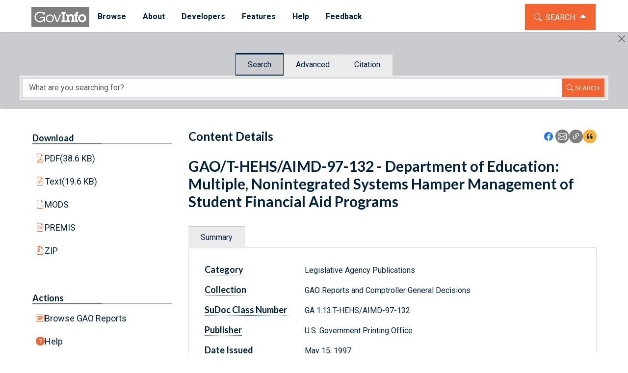

--- FILE ---
content_type: text/html;charset=UTF-8
request_url: https://www.govinfo.gov/app/details/GAOREPORTS-T-HEHS-AIMD-97-132
body_size: 7285
content:
<!DOCTYPE html>
<html lang="en">
<head>
	<title>GAO/T-HEHS/AIMD-97-132 - Department of Education: Multiple, Nonintegrated Systems Hamper Management of Student Financial Aid Programs - GAOREPORTS-T-HEHS-AIMD-97-132 | Content Details | GovInfo</title>
	
	<meta charset="utf-8">
	<meta name="viewport" content="width=device-width, initial-scale=1.0">
	<meta name="description" content=""/>
	<meta name="author" content=""/>

	<meta name="twitter:card" content="summary" />
	<meta name="twitter:site" content="www.govinfo.gov" />
	<meta name="twitter:title" content="GAO/T-HEHS/AIMD-97-132 - Department of Education: Multiple, Nonintegrated Systems Hamper Management of Student Financial Aid Programs"/>
	<meta name="twitter:description" content="Official Publications from the U.S. Government Publishing Office." />
	<meta name="twitter:image" content="https://www.govinfo.gov/sites/default/files/media/govinfo_eagle_homepage.png" />
	<meta name="twitter:url" content="https%3A%2F%2Fwww.govinfo.gov%2Fapp%2Fdetails%2FGAOREPORTS-T-HEHS-AIMD-97-132"/>

	<meta property="og:title" content="GAO/T-HEHS/AIMD-97-132 - Department of Education: Multiple, Nonintegrated Systems Hamper Management of Student Financial Aid Programs"/>
	<meta property="og:description" content="Official Publications from the U.S. Government Publishing Office." />
	<meta property="og:image" content="https://www.govinfo.gov/sites/default/files/media/govinfo_eagle_homepage.png" />
	<meta property="og:url" content="https%3A%2F%2Fwww.govinfo.gov%2Fapp%2Fdetails%2FGAOREPORTS-T-HEHS-AIMD-97-132"/>

	<meta name="dc.title" content="GAO/T-HEHS/AIMD-97-132 - Department of Education: Multiple, Nonintegrated Systems Hamper Management of Student Financial Aid Programs"/>
	<meta name="dc.abstract" content="Official Publications from the U.S. Government Publishing Office." />
	<meta name="dc.creator" content="Health, Education, and Human Services Division, Government Accountability Office">
	<meta name="dc.date" content="1997-05-15">
	<meta name="dc.language" content="eng">
	<meta name="dc.identifier" content="https%3A%2F%2Fwww.govinfo.gov%2Fapp%2Fdetails%2FGAOREPORTS-T-HEHS-AIMD-97-132">
	<meta name="dc.publisher" content="U.S. Government Printing Office">
	<meta name="dc.type" content="Government">
	<meta name="dc.source" content="govinfo.gov">
	<meta name="dc.format" content="text/html">

	<link rel="apple-touch-icon" sizes="76x76" href="../../../../../apple-touch-icon-76png">
	<link rel="apple-touch-icon" sizes="120x120" href="../../../../../apple-touch-icon-120.png">
	<link rel="apple-touch-icon" sizes="152x152" href="../../../../../apple-touch-icon-152.png">
	<link rel="apple-touch-icon" sizes="167x167" href="../../../../../apple-touch-icon-167.png">
	<link rel="apple-touch-icon" sizes="180x180" href="../../../../../apple-touch-icon-180.png">
	<link rel="shortcut icon" href="/favicon.ico">

	<link href="https://fonts.googleapis.com/css?family=Lato:700|Roboto:400,700" rel="stylesheet" />
	<link rel="stylesheet" href="https://cdn.jsdelivr.net/npm/bootstrap-icons@1.11.3/font/bootstrap-icons.min.css">
	<link href="/details/static/css/main.css" rel="stylesheet"/>

	<script defer src="https://cdn.jsdelivr.net/npm/bootstrap@5.3.2/dist/js/bootstrap.bundle.min.js"></script>
	<script src="https://cdn.jsdelivr.net/npm/axios/dist/axios.min.js"></script>
	<script defer src="/details/static/js/tooltips.js"></script>
	<script defer src="/details/static/js/collapse.js"></script>
	<script defer src="/details/static/js/popovers.js"></script>
	<script defer src="/details/static/js/sharemodal.js"></script>
	<script defer src="/details/static/js/toasts.js"></script>
	<script defer src="/details/static/js/to-top.js"></script>
	<script defer src="/details/static/js/copy-to-clipboard.js"></script>
	<script defer src="/details/static/js/docincontext.js"></script>

	<script src="/app/search/tracker_config.js"></script>
	<script  src="/details/static/js/trackermain.js"></script>


</head>
<body class="content-details">
	<a id="" href="#main-content" class="btn-to-content">Skip to main content</a>

	<section id="menu-bar">
	<a href="/" class="site-logo">
		<img alt="GovInfo Logo" class="site-logo-img" src="/media/GovInfo_logo_gray.png">
	</a>
	<nav aria-label="GovInfo site" id="main-menu" class="menu-bar-site-nav navbar navbar-expand-md navbar-light" aria-expanded="false">
		<button class="btn-menu-bar-toggle navbar-toggler collapsed" type="button"
				data-bs-toggle="collapse"
				data-bs-target="#site-menu-navigation"
				aria-controls="site-menu-navigation"
				aria-expanded="false"
				aria-label="Toggle site navigation">
			<i class="icon-hamburger-bar"></i>
		</button>
		<div class="site-nav-navbar-container">
			<div class="navbar-collapse collapse" id="site-menu-navigation">
				<ul class="site-nav-menu-list navbar-nav" aria-label="GovInfo" role="menubar">
					<li class="menu-item dropdown" role="menuitem" aria-expanded="false" aria-haspopup="true">
						<button id="menu-browse-sub" type="button" class="menu-item-link dropdown-toggle" data-bs-toggle="dropdown" role="button" aria-expanded="false">
							Browse
						</button>
						<ul role="menu" aria-label="Browse" data-bs-popper="static" class="menu-item-dropdown dropdown-menu" aria-labelledby="menu-browse-sub">
							<li role="menuitem"><a href="/browse-a-z" class="dropdown-item">A to Z</a></li>
							<li role="menuitem"><a href="/app/browse/category" class="dropdown-item">Category</a></li>
							<li role="menuitem"><a href="/app/browse/date" class="dropdown-item">Date</a></li>
							<li role="menuitem"><a href="/browse/committee" class="dropdown-item">Committee</a></li>
							<li role="menuitem"><a href="/app/browse/author" class="dropdown-item">Author</a></li>
						</ul>
					</li>
					<li class="menu-item dropdown" role="menuitem" aria-expanded="false" aria-haspopup="true">
						<button id="menu-about-sub" type="button" class="menu-item-link dropdown-toggle" data-bs-toggle="dropdown" role="button" aria-expanded="false">
							About
						</button>
						<ul role="menu" aria-label="About" data-bs-popper="static" class="menu-item-dropdown dropdown-menu"
							aria-labelledby="menu-about-sub">
							<li role="menuitem"><a href="/about" class="dropdown-item">About</a></li>
							<li role="menuitem"><a href="/about/policies" class="dropdown-item">Policies</a></li>
							<li role="menuitem"><a href="/about/authentication" class="dropdown-item">Authentication</a></li>
							<li role="menuitem"><a href="/about/digital-preservation" class="dropdown-item">Digital Preservation</a></li>
							<li role="menuitem"><a href="/about/history" class="dropdown-item">History</a></li>
							<li role="menuitem"><a href="/about/agency-submission" class="dropdown-item">Agency Submission</a></li>
							<li role="menuitem"><a href="/about/us-gov-info" class="dropdown-item">U.S. Government Information</a></li>
							<li role="menuitem"><a href="/about#fdsys-transition" class="dropdown-item">FDsys Retirement</a></li>
						</ul>
					</li>
					<li class="menu-item dropdown" aria-expanded="false" role="menuitem" aria-haspopup="true">
						<button id="menu-developers-sub" type="button" class="menu-item-link dropdown-toggle" data-bs-toggle="dropdown" role="button" aria-expanded="false">
							Developers
						</button>
						<ul role="menu" aria-label="Developers" data-bs-popper="static" class="menu-item-dropdown dropdown-menu"
							aria-labelledby="menu-developers-sub">
							<li role="menuitem"><a href="/developers" class="dropdown-item">Developer Hub</a></li>
							<li role="menuitem"><a href="https://api.govinfo.gov/docs" class="dropdown-item">API</a></li>
							<li role="menuitem"><a href="/bulkdata" class="dropdown-item">Bulk Data Repository</a></li>
							<li role="menuitem"><a href="/link-docs" class="dropdown-item">Link Service</a></li>
							<li role="menuitem"><a href="/feeds" class="dropdown-item">Feeds</a></li>
							<li role="menuitem"><a href="/sitemaps" class="dropdown-item">Sitemaps</a></li>
							<li role="menuitem"><a href="/developers/system-design" class="dropdown-item">System Design</a></li>
						</ul>
					</li>
					<li class="menu-item dropdown" aria-expanded="false" role="menuitem" aria-haspopup="true">
						<button id="menu-features-sub" type="button" class="menu-item-link dropdown-toggle" data-bs-toggle="dropdown" role="button" aria-expanded="false">
							Features
						</button>
						<ul role="menu" aria-label="Features" data-bs-popper="static" class="menu-item-dropdown dropdown-menu"
							aria-labelledby="menu-features-sub">
							<li role="menuitem"><a href="/features" class="dropdown-item">All Features</a></li>
							<li role="menuitem"><a href="/features/featured-content" class="dropdown-item">Featured Content</a></li>
							<li role="menuitem"><a href="/features/news" class="dropdown-item">News</a></li>
							<li role="menuitem"><a href="/features/release-notes" class="dropdown-item">Release Notes</a></li>
							<li role="menuitem"><a href="/features/finding-publications" class="dropdown-item">Finding Publications</a></li>
						</ul>
					</li>
					<li class="menu-item dropdown" aria-expanded="false" role="menuitem" aria-haspopup="true">
						<button id="menu-help-sub" type="button" class="menu-item-link dropdown-toggle" data-bs-toggle="dropdown" role="button" aria-expanded="false">
							Help
						</button>
						<ul role="menu" aria-label="Help" data-bs-popper="static" class="menu-item-dropdown dropdown-menu" aria-labelledby="menu-help-sub">
							<li role="menuitem"><a href="/help" class="dropdown-item">Help</a></li>
							<li role="menuitem"><a href="/help/finding-info" class="dropdown-item">Finding Information</a></li>
							<li role="menuitem"><a href="/help/whats-available" class="dropdown-item">What's Available</a></li>
							<li role="menuitem"><a href="/help/tutorials-handouts" class="dropdown-item">Tutorials and Handouts</a></li>
							<li role="menuitem"><a href="/help/other-resources" class="dropdown-item">Other Resources</a></li>
						</ul>
					</li>
					<li class="menu-item dropdown" aria-expanded="false" role="menuitem" aria-haspopup="true">
						<button id="menu-feedback-sub" type="button" class="menu-item-link dropdown-toggle" data-bs-toggle="dropdown" role="button" aria-expanded="false">
							Feedback
						</button>
						<ul role="menu" aria-label="Feedback" data-bs-popper="static" class="menu-item-dropdown dropdown-menu"
							aria-labelledby="menu-feedback-sub">
							<li role="menuitem"><a href="https://www.surveymonkey.com/r/govinfo-feedback-survey" class="dropdown-item">Submit Feedback</a></li>
							<li role="menuitem"><a href="/contact" class="dropdown-item">Contact Us</a>
							</li>
						</ul>
					</li>
				</ul>
			</div>
		</div>
	</nav>
	<button class="btn-search-toggle"
			type="button"
			data-bs-toggle="collapse"
			data-bs-target="#search-widget-container"
			aria-expanded="true"
			aria-controls="search-widget-container">
		<span class="icon-search bi bi-search"></span>
		<span class="visually-hidden">Toggle the Search Widget</span>
		<span class="button-text">Search</span>
		<span class="icon-caret"></span>
	</button>
</section>
	<section id="search-widget-container" class="collapse show">
	<button type="button" class="btn-close" data-bs-toggle="collapse" data-bs-target="#search-widget-container" aria-expanded="false" aria-controls="search-widget-container" aria-label="Hide"></button>
	<article id="search-widget">
		<script id="sembedderscriptID" src="/app/search/assets/search-embedder.js"></script>
	</article>
	<script>
		var ash;
		var csh;
		const queryString = window.location.hash;
		if (queryString !=null || queryString!= "") {
			const params= queryString.substring(queryString.indexOf("?"))
			const urlParams = new URLSearchParams(params);

			if (urlParams.has('ash'))  ash = urlParams.get('ash');
			if (urlParams.has('csh'))  csh = urlParams.get('csh');
		}

		govinfoSearchWidget('search-widget', false, function(url) {
			window.location = "/app/search/" + encodeURIComponent(url.replaceAll('/', '¼'));
		}, ash ? JSON.parse(ash):ash, csh ? JSON.parse(csh): csh);
	</script>
</section>

	<main>
		<header id="details-masthead" class="masthead page-header">
			<h1 class="page-title">Content Details</h1>
			<aside class="share-icons">
				<a class="btn-icon facebook" href="https://www.facebook.com/sharer.php?u=https://www.govinfo.gov/app/details/GAOREPORTS-T-HEHS-AIMD-97-132" id="facebook-share" target="_blank" rel="noopener noreferrer" title="Icon: Share using Facebook"><svg class="svg-icon " viewBox="0 0 16 16"><use href="/media/icons.min.svg#facebook"></use></svg><span class="visually-hidden">Icon: Share using Facebook</span></a>
				<a class="btn-icon email" href="/cdn-cgi/l/email-protection#[base64]" title="Icon: Share using Email" rel="noopener noreferrer" target="_blank"><svg class="svg-icon " viewBox="0 0 16 16"><use href="/media/icons.min.svg#email"></use></svg><span class="visually-hidden">Icon: Share using Email</span></a>
				<a class="btn-icon copy-url" title="Icon: Copy Link URL" rel="noopener noreferrer" target="_blank"><svg class="svg-icon " viewBox="0 0 16 16"><use href="/media/icons.min.svg#copy-url"></use></svg><span class="visually-hidden">Icon: Copy Link URL</span></a>
				<a id="citation-generate" class="btn-icon citation" title="Icon: Citation" rel="noopener noreferrer" target="_blank" data-bs-toggle="modal" data-bs-target="#citation-modal" data-chicago-md="[U.S. Government Accountability Office. &lt;i&gt;Department of Education: Multiple, Nonintegrated Systems Hamper Management of Student Financial Aid Programs&lt;/i&gt;.&amp;nbsp;T-HEHS/AIMD-97-132. Washington, DC, 1997.&amp;nbsp;, ]" data-dc-md="{dateIssued=Thu May 15 00:00:00 UTC 1997, publisher=U.S. Government Printing Office, language=eng, processedAuthors=[Government Accountability Office, Health, Education, and Human Services Division]}" data-bb-md="Health, Education, and Human Services Division,&amp;nbsp;Government Accountability Office,&amp;nbsp;&lt;u&gt;Department of Education: Multiple, Nonintegrated Systems Hamper Management of Student Financial Aid Programs&lt;/u&gt;,&amp;nbsp;GovInfo,&amp;nbsp;(May 15, 1997)" data-title="GAO/T-HEHS/AIMD-97-132 - Department of Education: Multiple, Nonintegrated Systems Hamper Management of Student Financial Aid Programs" data-current-url="https://www.govinfo.gov/app/details/GAOREPORTS-T-HEHS-AIMD-97-132"><svg class="svg-icon " viewBox="0 0 16 16"><use href="/media/icons.min.svg#citation"></use></svg><span class="visually-hidden">Icon:View Citations</span></a>
			</aside>
		</header>

		<aside id="details-sidebar" class="sidebar-actions">
			<section id="downloads" class="sidebar-downloads">
	<h3 class="section-title section-toggle">
		<button type="button"
			class="btn-section-toggle"
			aria-expanded="false"
			data-bs-toggle="collapse"
			data-bs-target="#container-downloads"
			aria-controls="container-downloads"
		>
			Download
		</button>
		<button type="button"
			class="btn-section-toggle-caret"
			aria-expanded="false"
			data-bs-toggle="collapse"
			data-bs-target="#container-downloads"
			aria-controls="container-downloads"
		>
			<span class="visually-hidden-focusable">Toggle Downloads section</span>
		</button>
	</h3>
	
	<div id="container-downloads" class="collapse">
		<ul class="list-downloads">
			<!-- PDFs: multi or single -->
			

			<li>
				<a class="link-download pdf  "
	href="//www.govinfo.gov/content/pkg/GAOREPORTS-T-HEHS-AIMD-97-132/pdf/GAOREPORTS-T-HEHS-AIMD-97-132.pdf"
	target="_blank" data-bs-html="true" data-bs-trigger="hover focus" data-bs-custom-class="tooltip-info-rendition" data-bs-placement="top"
>PDF
	<span>
		(38.6 KB)
	</span>
</a>
			</li>
			<li>
				<a class="link-download text  "
	href="//www.govinfo.gov/content/pkg/GAOREPORTS-T-HEHS-AIMD-97-132/html/GAOREPORTS-T-HEHS-AIMD-97-132.htm"
	target="_blank" data-bs-html="true" data-bs-trigger="hover focus" data-bs-custom-class="tooltip-info-rendition" data-bs-placement="top"
>Text
	<span>
		(19.6 KB)
	</span>
</a>
			</li>
			
			
			
			
			<li>
				<a href="//www.govinfo.gov/metadata/pkg/GAOREPORTS-T-HEHS-AIMD-97-132/mods.xml" class="link-download mods" target="_blank">MODS</a>
			</li>
			<li>
				<a href="//www.govinfo.gov/metadata/pkg/GAOREPORTS-T-HEHS-AIMD-97-132/premis.xml" class="link-download premis" target="_blank">PREMIS</a>
			</li>
			<li>
				<a href="//www.govinfo.gov/content/pkg/GAOREPORTS-T-HEHS-AIMD-97-132.zip" class="link-download zip" target="_blank">ZIP</a>
			</li>
		</ul>
	</div>
</section>
			<section id="actions" class="sidebar-actions">
	<h3 class="section-title section-toggle">
		<button type="button"
			class="btn-section-toggle"
			aria-expanded="false"
			data-bs-toggle="collapse"
			data-bs-target="#container-actions"
			aria-controls="container-actions"
		>
			Actions
		</button>
		<button type="button"
			class="btn-section-toggle-caret"
			aria-expanded="false"
			data-bs-toggle="collapse"
			data-bs-target="#container-actions"
			aria-controls="container-actions"
		>
			<span class="visually-hidden-focusable">Toggle Actions section</span>
		</button>
	</h3>
	<div id="container-actions" class="collapse">
		<ul class="list-actions">
			<li>
				<a href="//www.govinfo.gov/app/collection/gaoreports" class="link-action browse">Browse GAO Reports</a>
			</li>
			<li>
				<a href="//www.govinfo.gov/help/gaoreports" class="link-action help">Help</a>
			</li>
			<li>
				<a href="http://catalog.gpo.gov" class="link-action cgp-record" target="_blank">CGP Record</a>
			</li>
		</ul>
	</div>
</section>
		</aside>
		<article id="details-content">
			<header class="details-header">
	<h2 class="article-title">GAO/T-HEHS/AIMD-97-132 - Department of Education: Multiple, Nonintegrated Systems Hamper Management of Student Financial Aid Programs</h2>
	
</header>
			
	

			
	<ul  id="details-tabs-list" class="details-tabs browse-nav-tabs nav nav-tab " role="tablist">
		<li id="summary" class="nav-item" role="presentation">
			<a
				id="content-summary"
				class="browse-nav-tab nav-link active"
				href="/summary"
				role="tab"
				aria-controls="content-summary-tabpane"
				aria-selected="true"
				data-bs-toggle="tab"
				data-bs-target="#content-summary-tabpane"
			>Summary</a>
		</li>
		
		
	</ul>

	<div class="browse-tab-content tab-content browse" id="details-tab-content">
		<div role="tabpanel" id="content-summary-tabpane" data-id="summary" class="fade tab-pane " aria-labelledby="content-summary">
			<div>
	<dl class="summary-metadata-list" >
		<div class="metadata-item">
			<dt class="metadata-term" >
				<a
					class="metadata-tip"
					title="The category to which the collection belongs. Search field operator example is category:&quot;Legislative Agency Publications&quot;."
					data-bs-toggle="tooltip"
					data-bs-trigger="hover focus click"
					data-bs-custom-class="tooltip-info-metadata">Category</a>
			</dt>
			<!-- <dd class="metadata-value" th:if="${entry.value.contains('<br />')}" th:utext="${entry.value}">Metadata Value</dd>
			<dd class="metadata-value" th:unless="${entry.value.contains('<br />')}" th:utext="${entry.value}">Metadata Value</dd> -->
			
			<dd class="metadata-value">Legislative Agency Publications</dd>
		</div>
	</dl>
	<dl class="summary-metadata-list" >
		<div class="metadata-item">
			<dt class="metadata-term" >
				<a
					class="metadata-tip"
					title="The collection to which the document belongs. Typically the same as the publication or series. Search field operator example is collection:gaoreports. GPO signed a partnership agreement with the Government Accountability Office (GAO) to provide permanent public access to GAO Reports and Comptroller General Decisions on the GAO Web site. The collection on FDsys is provided as an archive of the content as it was at the time the agreement was signed on September 19, 2008. For these and more recent reports, visit the GAO Web site."
					data-bs-toggle="tooltip"
					data-bs-trigger="hover focus click"
					data-bs-custom-class="tooltip-info-metadata">Collection</a>
			</dt>
			<!-- <dd class="metadata-value" th:if="${entry.value.contains('<br />')}" th:utext="${entry.value}">Metadata Value</dd>
			<dd class="metadata-value" th:unless="${entry.value.contains('<br />')}" th:utext="${entry.value}">Metadata Value</dd> -->
			
			<dd class="metadata-value">GAO Reports and Comptroller General Decisions</dd>
		</div>
	</dl>
	<dl class="summary-metadata-list" >
		<div class="metadata-item">
			<dt class="metadata-term" >
				<a
					class="metadata-tip"
					title="The SuDoc class number from the U.S. Superintendent of Documents which classifies Government publications by publishing agency. Search field operator example is sudocclass:&quot;GA 1.13:&quot;."
					data-bs-toggle="tooltip"
					data-bs-trigger="hover focus click"
					data-bs-custom-class="tooltip-info-metadata">SuDoc Class Number</a>
			</dt>
			<!-- <dd class="metadata-value" th:if="${entry.value.contains('<br />')}" th:utext="${entry.value}">Metadata Value</dd>
			<dd class="metadata-value" th:unless="${entry.value.contains('<br />')}" th:utext="${entry.value}">Metadata Value</dd> -->
			
			<dd class="metadata-value">GA 1.13:T-HEHS/AIMD-97-132</dd>
		</div>
	</dl>
	<dl class="summary-metadata-list" >
		<div class="metadata-item">
			<dt class="metadata-term" >
				<a
					class="metadata-tip"
					title="The government organization who publishes the document or publication. Search field operator example is publisher:(Government Accountability Office)."
					data-bs-toggle="tooltip"
					data-bs-trigger="hover focus click"
					data-bs-custom-class="tooltip-info-metadata">Publisher</a>
			</dt>
			<!-- <dd class="metadata-value" th:if="${entry.value.contains('<br />')}" th:utext="${entry.value}">Metadata Value</dd>
			<dd class="metadata-value" th:unless="${entry.value.contains('<br />')}" th:utext="${entry.value}">Metadata Value</dd> -->
			
			<dd class="metadata-value">U.S. Government Printing Office</dd>
		</div>
	</dl>
	<dl class="summary-metadata-list" >
		<div class="metadata-item">
			<dt class="metadata-term" >
				<a
					class="metadata-tip"
					title="The date the document was first made available to the public. Search field operator example is publishdate:range(2005-05-01,2005-05-07)."
					data-bs-toggle="tooltip"
					data-bs-trigger="hover focus click"
					data-bs-custom-class="tooltip-info-metadata">Date Issued</a>
			</dt>
			<!-- <dd class="metadata-value" th:if="${entry.value.contains('<br />')}" th:utext="${entry.value}">Metadata Value</dd>
			<dd class="metadata-value" th:unless="${entry.value.contains('<br />')}" th:utext="${entry.value}">Metadata Value</dd> -->
			
			<dd class="metadata-value">May 15, 1997</dd>
		</div>
	</dl>
	<dl class="summary-metadata-list" >
		<div class="metadata-item">
			<dt class="metadata-term" >
				<a
					class="metadata-tip"
					title="The &quot;REPORTNUM&quot; attribute found in the Indexing Terms section of the text file or the B-number found in the Comptroller General Reports. Search field operator example is reportnumber:123."
					data-bs-toggle="tooltip"
					data-bs-trigger="hover focus click"
					data-bs-custom-class="tooltip-info-metadata">Report Number</a>
			</dt>
			<!-- <dd class="metadata-value" th:if="${entry.value.contains('<br />')}" th:utext="${entry.value}">Metadata Value</dd>
			<dd class="metadata-value" th:unless="${entry.value.contains('<br />')}" th:utext="${entry.value}">Metadata Value</dd> -->
			
			<dd class="metadata-value">T-HEHS/AIMD-97-132</dd>
		</div>
	</dl>
	<dl class="summary-metadata-list" >
		<div class="metadata-item">
			<dt class="metadata-term" >
				<a
					class="metadata-tip"
					title="Type of GAO publication including briefing report, chapter report, decision, fact sheet, statement of record, letter report (blue book), correspondence, staff study, testimony, or other written product. Search field operator example is reporttype:&quot;letter report&quot;."
					data-bs-toggle="tooltip"
					data-bs-trigger="hover focus click"
					data-bs-custom-class="tooltip-info-metadata">Document Type</a>
			</dt>
			<!-- <dd class="metadata-value" th:if="${entry.value.contains('<br />')}" th:utext="${entry.value}">Metadata Value</dd>
			<dd class="metadata-value" th:unless="${entry.value.contains('<br />')}" th:utext="${entry.value}">Metadata Value</dd> -->
			
			<dd class="metadata-value">Testimony</dd>
		</div>
	</dl>
	<dl class="summary-metadata-list" >
		<div class="metadata-item">
			<dt class="metadata-term" >
				<a
					class="metadata-tip"
					title="The &quot;SUBJECT&quot; attribute found in the Indexing Terms section of the text file. Search field operator example is gaosubject:switzerland."
					data-bs-toggle="tooltip"
					data-bs-trigger="hover focus click"
					data-bs-custom-class="tooltip-info-metadata">Subject</a>
			</dt>
			<!-- <dd class="metadata-value" th:if="${entry.value.contains('<br />')}" th:utext="${entry.value}">Metadata Value</dd>
			<dd class="metadata-value" th:unless="${entry.value.contains('<br />')}" th:utext="${entry.value}">Metadata Value</dd> -->
			
			<dd class="metadata-value">Strategic information systems planning, Information resources management, Student financial aid, Student loans, Data integrity, Data bases, Higher education, Management information systems, Systems design, Systems compatibility</dd>
		</div>
	</dl>
	<dl class="summary-metadata-list" >
		<div class="metadata-item">
			<dt class="metadata-term" >
				<a
					class="metadata-tip"
					title="The &quot;IDENTIFIER&quot; attribute found in the Indexing Terms section of the text file. Search field operator example is gaoidentifier:accountability."
					data-bs-toggle="tooltip"
					data-bs-trigger="hover focus click"
					data-bs-custom-class="tooltip-info-metadata">GAO Identifier</a>
			</dt>
			<!-- <dd class="metadata-value" th:if="${entry.value.contains('<br />')}" th:utext="${entry.value}">Metadata Value</dd>
			<dd class="metadata-value" th:unless="${entry.value.contains('<br />')}" th:utext="${entry.value}">Metadata Value</dd> -->
			
			<dd class="metadata-value">Dept. of Education National Student Loan Data System, Federal Family Education Loan Program, Federal Family Education Loan Program Information System, William D. Ford Federal Direct Loan Program, Dept. of Education Pell Grant Recipient and Financial, Management System, Pell Grant</dd>
		</div>
	</dl>
</div>
		</div>

		<div role="tabpanel" id="content-context-tabpane" data-id="context" class="fade tab-pane" aria-labelledby="content-context">
			
	
			<div id="document-content"></div>
		</div>

		<!--<div role="tabpanel"  th:if="${showPublinkTab}">
			<div class='fw-tab-content' id="contentdetailrelatedDocsview" data-id="related">
				<div th:insert="~{fragments/related :: related}" th:remove="tag" />
			</div>
		</div>-->
	</div>


		</article>
	</main>
	
	<footer id="site-footer" class="page-footer" data-role="footer">
		<nav class="footer-nav">
			<ul class="footer-nav-list">
				<li class="footer-nav-list-item">
					<h3 class="footer-nav-menu-title">Browse</h3>
					<ul class="footer-nav-menu" role="menu">
						<li class="footer-nav-menu-item" role="menuitem"><a class="footer-nav-menu-link" href="/browse-a-z">A to Z</a></li>
						<li class="footer-nav-menu-item" role="menuitem"><a class="footer-nav-menu-link" href="/app/browse/category">Category</a></li>
						<li class="footer-nav-menu-item" role="menuitem"><a class="footer-nav-menu-link" href="/app/browse/date">Date</a></li>
						<li class="footer-nav-menu-item" role="menuitem"><a class="footer-nav-menu-link" href="/browse/committee">Committee</a></li>
						<li class="footer-nav-menu-item" role="menuitem"><a class="footer-nav-menu-link" href="/app/browse/author">Author</a></li>
					</ul>
				</li>
				<li class="footer-nav-list-item">
					<h3 class="footer-nav-menu-title">About</h3>
					<ul class="footer-nav-menu" role="menu">
						<li class="footer-nav-menu-item" role="menuitem"><a class="footer-nav-menu-link" href="/about">About</a></li>
						<li class="footer-nav-menu-item" role="menuitem"><a class="footer-nav-menu-link" href="/about/policies">Policies</a></li>
						<li class="footer-nav-menu-item" role="menuitem"><a class="footer-nav-menu-link" href="/about/authentication">Authentication</a></li>
						<li class="footer-nav-menu-item" role="menuitem"><a class="footer-nav-menu-link" href="/about/digital-preservation">Digital Preservation</a></li>
						<li class="footer-nav-menu-item" role="menuitem"><a class="footer-nav-menu-link" href="/about/history">History</a></li>
						<li class="footer-nav-menu-item" role="menuitem"><a class="footer-nav-menu-link" href="/about/agency-submission">Agency Submission</a></li>
						<li class="footer-nav-menu-item" role="menuitem"><a class="footer-nav-menu-link" href="/about/us-gov-info">U.S. Government Information</a></li>
						<li class="footer-nav-menu-item" role="menuitem"><a class="footer-nav-menu-link" href="/about#fdsys-transition">FDsys Retirement</a></li>
					</ul>
				</li>
				<li class="footer-nav-list-item">
					<h3 class="footer-nav-menu-title">Developers</h3>
					<ul class="footer-nav-menu" role="menu">
						<li class="footer-nav-menu-item" role="menuitem"><a class="footer-nav-menu-link" href="/developers">Developer Hub</a></li>
						<li class="footer-nav-menu-item" role="menuitem"><a class="footer-nav-menu-link" href="https://api.govinfo.gov/docs">API</a></li>
						<li class="footer-nav-menu-item" role="menuitem"><a class="footer-nav-menu-link" href="/bulkdata">Bulk Data Repository</a></li>
						<li class="footer-nav-menu-item" role="menuitem"><a class="footer-nav-menu-link" href="/link-docs">Link Service</a></li>
						<li class="footer-nav-menu-item" role="menuitem"><a class="footer-nav-menu-link" href="/feeds">Feeds</a></li>
						<li class="footer-nav-menu-item" role="menuitem"><a class="footer-nav-menu-link" href="/sitemaps">Sitemaps</a></li>
						<li class="footer-nav-menu-item" role="menuitem"><a class="footer-nav-menu-link" href="/developers/system-design">System Design</a></li>
					</ul>
				</li>
				<li class="footer-nav-list-item">
					<h3 class="footer-nav-menu-title">Features</h3>
					<ul class="footer-nav-menu" role="menu">
						<li class="footer-nav-menu-item" role="menuitem"><a class="footer-nav-menu-link" href="/features">All Features</a></li>
						<li class="footer-nav-menu-item" role="menuitem"><a class="footer-nav-menu-link" href="/features/featured-content">Featured Content</a></li>
						<li class="footer-nav-menu-item" role="menuitem"><a class="footer-nav-menu-link" href="/features/news">News</a></li>
						<li class="footer-nav-menu-item" role="menuitem"><a class="footer-nav-menu-link" href="/features/release-notes">Release Notes</a></li>
						<li class="footer-nav-menu-item" role="menuitem"><a class="footer-nav-menu-link" href="/features/finding-publications">Finding Publications</a></li>
					</ul>
				</li>
				<li class="footer-nav-list-item">
					<h3 class="footer-nav-menu-title">Help</h3>
					<ul class="footer-nav-menu" role="menu">
						<li class="footer-nav-menu-item" role="menuitem"><a class="footer-nav-menu-link" href="/help">Help</a></li>
						<li class="footer-nav-menu-item" role="menuitem"><a class="footer-nav-menu-link" href="/help/finding-info">Finding Information</a></li>
						<li class="footer-nav-menu-item" role="menuitem"><a class="footer-nav-menu-link" href="/help/whats-available">What's Available</a></li>
						<li class="footer-nav-menu-item" role="menuitem"><a class="footer-nav-menu-link" href="/help/tutorials-handouts">Tutorials and Handouts</a></li>
						<li class="footer-nav-menu-item" role="menuitem"><a class="footer-nav-menu-link" href="/help/other-resources">Other Resources</a></li>
					</ul>
				</li>
				<li class="footer-nav-list-item">
					<h3 class="footer-nav-menu-title">Feedback</h3>
					<ul class="footer-nav-menu" role="menu">
						<li class="footer-nav-menu-item" role="menuitem"><a class="footer-nav-menu-link" href="https://www.surveymonkey.com/r/govinfo-feedback-survey">Submit Feedback</a></li>
						<li class="footer-nav-menu-item" role="menuitem"><a class="footer-nav-menu-link" href="/contact">Contact Us</a></li>
					</ul>
				</li>
			</ul>
		</nav>
		<aside class="affiliate-badges-group">
			<a class="affiliate-badge gpo-logo no-visited" href="http://www.gpo.gov" target="_blank" rel="noopener noreferrer"><img alt="Government Publishing Office Logo" src="/media/gpo-logov1.jpg">U.S. Government Publishing Office</a>
			<a class="affiliate-badge ptab-logo no-visited" href="http://www.iso16363.org/iso-certification/certified-clients" target="_blank" rel="noopener noreferrer"><img alt="PTAB: ISO/IEC 16363:2012 Trustworthy digital repository. Certificate number: PTAB-TDRMS 0002" src="/media/USGPO-Certification-Mark-Web.png"></a>
			<a class="affiliate-badge cts-logo no-visited" href="https://amt.coretrustseal.org/certificates" target="_blank" rel="noopener noreferrer"><img alt="Core Trust Seal" src="/media/CoreTrustSeal-logo-transparent.png"></a>
		</aside>
		<button id="js-scroll-to-top" type="button" class="btn-to-top" title="Scroll to top"></button>
	</footer>



	
	<div class="toast-container toast-info-container">
		<aside id="url-copy-toast" class="toast-info toast" role="status" aria-live="polite" aria-atomic="true" data-bs-delay="3000">
			<header class="toast-header">
				<h1 class="toast-title"><svg class="svg-icon " viewBox="0 0 16 16"><use href="/media/icons.min.svg#clipboard"></use></svg> Content Details URL</h1>
				<button type="button" class="btn-close" data-bs-dismiss="toast" arial-label="Close"><span class="visually-hidden-focusable">Close toast</span></button>
			</header>
			<p class="toast-body">URL copied to clipboard.</p>
		</aside>

		<aside id="citation-copy-toast" class="toast-info toast" role="status" aria-live="polite" aria-atomic="true" data-bs-delay="3000">
			<header class="toast-header">
				<h1 class="toast-title"><svg class="svg-icon " viewBox="0 0 16 16"><use href="/media/icons.min.svg#clipboard"></use></svg> Content Details Citation</h1>
				<button type="button" class="btn-close" data-bs-dismiss="toast" arial-label="Close"><span class="visually-hidden-focusable">Close toast</span></button>
			</header>
			<p class="toast-body">Citation copied to clipboard.</p>
		</aside>

		<aside id="download-start-toast" class="toast-info toast" role="status" aria-live="polite" aria-atomic="true" data-bs-delay="7000">
			<header class="toast-header">
				<h1 class="toast-title"><svg class="svg-icon " viewBox="0 0 16 16"><use href="/media/icons.min.svg#download"></use></svg> Download</h1>
				<button type="button" class="btn-close" data-bs-dismiss="toast" arial-label="Close"><span class="visually-hidden-focusable">Close toast</span></button>
			</header>
			<p class="toast-body">Automatic download in progress. Check Downloads directory for file.</p>
		</aside>
	</div>

	
	<div role="dialog" aria-modal="true" id="citation-modal" class="fade modal" tabindex="-1">
		<div class="modal-dialog">
			<div class="modal-content">
				<div class="modal-header">
					<h2 class="modal-title">
						<svg class="svg-icon " viewBox="0 0 16 16"><use href="/media/icons.min.svg#citation"></use></svg>Document Citations
					</h2>
					<p><svg class="svg-icon " viewBox="0 0 16 16"><use href="/media/icons.min.svg#info"></use></svg> <i>Citations are generated automatically from bibliographic data as a convenience and may not be complete or accurate.</i></p>
					<button type="button" class="btn-close" data-bs-dismiss="modal" aria-label="Close"></button>
				</div>
				<div class="modal-body">
				 

					 
					 <article class="citation chicago">
							 <h1 class="citation-title">Chicago <button type="button" class="btn-copy">Copy</button></h1>
						
						 
							<p class="copyTarget">
								 U.S. Government Accountability Office. <i>Department of Education: Multiple, Nonintegrated Systems Hamper Management of Student Financial Aid Programs</i>.&nbsp;T-HEHS/AIMD-97-132. Washington, DC, 1997.&nbsp;
								 <small>https://www.govinfo.gov/app/details/GAOREPORTS-T-HEHS-AIMD-97-132</small>
							</p>
						
						 </article>
					 

					 

					 <!-- APA Citation -->
					 
					 
						 <article class="citation apa">
							 <h1 class="citation-title"><abbr title="American Psychological Association">APA</abbr> <button type="button" class="btn-copy">Copy</button></h1>
							 <p class="copyTarget">
								 
									 
										 Health, Education, and Human Services Division, Government Accountability Office.
									 
									 
								 
								 (<span>1997, May 15</span>).
								 <em>GAO/T-HEHS/AIMD-97-132 - Department of Education: Multiple, Nonintegrated Systems Hamper Management of Student Financial Aid Programs</em>.
								 [Government].
								 U.S. Government Printing Office.
								 <small>https://www.govinfo.gov/app/details/GAOREPORTS-T-HEHS-AIMD-97-132</small>
							 </p>
						 </article>
					

					 <!-- MLA Citation -->
					 
					 		
						<article class="citation mla">
							<h1 class="citation-title"><abbr title="Modern Language Association">MLA</abbr> <button type="button" class="btn-copy">Copy</button></h1>
							<p class="copyTarget">
								
									
										Health, Education, and Human Services Division, Government Accountability Office.
									
									
								
								GAO/T-HEHS/AIMD-97-132 - Department of Education: Multiple, Nonintegrated Systems Hamper Management of Student Financial Aid Programs.
								U.S. Government Printing Office,
								(<span>15 May 1997</span>),
								<small>https://www.govinfo.gov/app/details/GAOREPORTS-T-HEHS-AIMD-97-132</small>
							</p>
						</article>
					

					 <article class="citation bluebook">
						 <h1 class="citation-title"><abbr title="The Bluebook: A Uniform System of Citation, used in the legal profession">Bluebook</abbr> <button type="button" class="btn-copy">Copy</button></h1>
							
							    
							    
									 <p class="copyTarget">
										 Health, Education, and Human Services Division,&nbsp;Government Accountability Office,&nbsp;<u>Department of Education: Multiple, Nonintegrated Systems Hamper Management of Student Financial Aid Programs</u>,&nbsp;GovInfo,&nbsp;(May 15, 1997),
										 <small>https://www.govinfo.gov/app/details/GAOREPORTS-T-HEHS-AIMD-97-132</small>
									 </p>
								
							
					 </article>
				
			</div>
		</div>
	</div>
</div>

	<!-- <div role="dialog" aria-modal="true" aria-labelledby="share-modal-heading" aria-describedby="share-modal-desc" id="share-contain" class="position-fixed">

<div id="modal-shadow" class="modal-shadow"></div>

  <section class="share-modal__inner modalFadeIn--slower">
    <h2 id="share-modal-heading">Share</h2>
    <div id="share-modal__title"></div>
    <p class="sr-only" id="share-modal-desc">Share this document on social media.</p>
    <div class="share-modal__inner--icons">
      <a id="share-modal__inner--fb" href="javascript:;" target="_blank" rel="noopener noreferrer"><img alt="Icon: Share using Facebook" src="/sites/default/files/fb-icon-md.png"></a>
      <a id="share-modal__inner--email" href="javascript:;"><img alt="Icon: Share using Email" src="/sites/default/files/email-icon-alt-gray-md.png"></a>
      <a id="share-modal__inner--copy" href="javascript:;"><img alt="Icon: Copy Link URL" src="/sites/default/files/link-icon-gray-md.png"></a>
    </div>
    <a id="closeModal" href="javascript:;"><span class="sr-only">Close</span> x</a>
  </section>

</div> -->

  <div role="dialog" aria-modal="true" id="share-modal" class="fade modal" tabindex="-1" th>
    <div class="modal-dialog">
      <div class="modal-content">
        <div class="modal-header">
          <h2 class="modal-title">
            <svg class="svg-icon " viewBox="0 0 16 16"><use href="/media/icons.min.svg#share"></use></svg>Share
          </h2>
          <button type="button" class="btn-close" data-bs-dismiss="modal" aria-label="Close"></button>
        </div>
        <div class="modal-body">
          <h1 class="result-title"></h1>
          <h2 class="document-title"></h2>
        </div>
        <footer class="modal-footer">
          <aside class="share-icons">
            <a class="btn-icon facebook" href="https://www.facebook.com/sharer.php?u=" title="Icon: Share using Facebook" rel="noopener noreferrer" target="_blank"><svg class="svg-icon " viewBox="0 0 16 16"><use href="/media/icons.min.svg#facebook"></use></svg><span class="visually-hidden">Icon: Share using Facebook</span></a>
            <a class="btn-icon email" href="/cdn-cgi/l/email-protection#94abe7e1f6fef1f7e0a9" title="Icon: Share using Email" rel="noopener noreferrer" target="_blank"><svg class="svg-icon " viewBox="0 0 16 16"><use href="/media/icons.min.svg#email"></use></svg><span class="visually-hidden">Icon: Share using Email</span></a>
            <a class="btn-icon copy-url" title="Icon: Copy Link URL" rel="noopener noreferrer" target="_blank"><svg class="svg-icon " viewBox="0 0 16 16"><use href="/media/icons.min.svg#copy-url"></use></svg><span class="visually-hidden">Icon: Copy Link URL</span></a>
            <div class="toast-container toast-info-container"></div>
          </aside>
        </footer>
      </div>
    </div>
  </div>



	<!-- <script th:src="@{/static/js/sharemodal.js}"></script> -->
	<script data-cfasync="false" src="/cdn-cgi/scripts/5c5dd728/cloudflare-static/email-decode.min.js"></script><script src="/details/static/js/docincontext.js"></script>

</body>
</html>


--- FILE ---
content_type: text/css
request_url: https://www.govinfo.gov/details/static/css/main.css
body_size: 45667
content:
/* stylelint-disable scss/dollar-variable-empty-line-before */
/* stylelint-disable max-line-length */
/* stylelint-disable scss/dollar-variable-colon-space-after */
/* stylelint-disable scss/double-slash-comment-empty-line-before */
:root,
[data-bs-theme=light] {
  --bs-blue: #0d6efd;
  --bs-indigo: #6610f2;
  --bs-purple: #6f42c1;
  --bs-pink: #d63384;
  --bs-red: #dc3545;
  --bs-orange: #fd7e14;
  --bs-yellow: #ffc107;
  --bs-green: #198754;
  --bs-teal: #20c997;
  --bs-cyan: #0dcaf0;
  --bs-black: #000;
  --bs-white: #fff;
  --bs-gray: #6c757d;
  --bs-gray-dark: #343a40;
  --bs-gray-100: #f8f9fa;
  --bs-gray-200: #e9ecef;
  --bs-gray-300: #dee2e6;
  --bs-gray-400: #ced4da;
  --bs-gray-500: #adb5bd;
  --bs-gray-600: #6c757d;
  --bs-gray-700: #495057;
  --bs-gray-800: #343a40;
  --bs-gray-900: #212529;
  --bs-primary: #0d6efd;
  --bs-secondary: #6c757d;
  --bs-success: #198754;
  --bs-info: #0dcaf0;
  --bs-warning: #ffc107;
  --bs-danger: #dc3545;
  --bs-light: #f8f9fa;
  --bs-dark: #212529;
  --bs-primary-rgb: 13, 110, 253;
  --bs-secondary-rgb: 108, 117, 125;
  --bs-success-rgb: 25, 135, 84;
  --bs-info-rgb: 13, 202, 240;
  --bs-warning-rgb: 255, 193, 7;
  --bs-danger-rgb: 220, 53, 69;
  --bs-light-rgb: 248, 249, 250;
  --bs-dark-rgb: 33, 37, 41;
  --bs-primary-text-emphasis: rgb(5.2, 44, 101.2);
  --bs-secondary-text-emphasis: rgb(43.2, 46.8, 50);
  --bs-success-text-emphasis: rgb(10, 54, 33.6);
  --bs-info-text-emphasis: rgb(5.2, 80.8, 96);
  --bs-warning-text-emphasis: rgb(102, 77.2, 2.8);
  --bs-danger-text-emphasis: rgb(88, 21.2, 27.6);
  --bs-light-text-emphasis: #495057;
  --bs-dark-text-emphasis: #495057;
  --bs-primary-bg-subtle: rgb(206.6, 226, 254.6);
  --bs-secondary-bg-subtle: rgb(225.6, 227.4, 229);
  --bs-success-bg-subtle: rgb(209, 231, 220.8);
  --bs-info-bg-subtle: rgb(206.6, 244.4, 252);
  --bs-warning-bg-subtle: rgb(255, 242.6, 205.4);
  --bs-danger-bg-subtle: rgb(248, 214.6, 217.8);
  --bs-light-bg-subtle: rgb(251.5, 252, 252.5);
  --bs-dark-bg-subtle: #ced4da;
  --bs-primary-border-subtle: rgb(158.2, 197, 254.2);
  --bs-secondary-border-subtle: rgb(196.2, 199.8, 203);
  --bs-success-border-subtle: rgb(163, 207, 186.6);
  --bs-info-border-subtle: rgb(158.2, 233.8, 249);
  --bs-warning-border-subtle: rgb(255, 230.2, 155.8);
  --bs-danger-border-subtle: rgb(241, 174.2, 180.6);
  --bs-light-border-subtle: #e9ecef;
  --bs-dark-border-subtle: #adb5bd;
  --bs-white-rgb: 255, 255, 255;
  --bs-black-rgb: 0, 0, 0;
  --bs-font-sans-serif: system-ui, -apple-system, "Segoe UI", Roboto, "Helvetica Neue", "Noto Sans", "Liberation Sans", Arial, sans-serif, "Apple Color Emoji", "Segoe UI Emoji", "Segoe UI Symbol", "Noto Color Emoji";
  --bs-font-monospace: SFMono-Regular, Menlo, Monaco, Consolas, "Liberation Mono", "Courier New", monospace;
  --bs-gradient: linear-gradient(180deg, rgba(255, 255, 255, 0.15), rgba(255, 255, 255, 0));
  --bs-body-font-family: var(--bs-font-sans-serif);
  --bs-body-font-size: 1rem;
  --bs-body-font-weight: 400;
  --bs-body-line-height: 1.5;
  --bs-body-color: #212529;
  --bs-body-color-rgb: 33, 37, 41;
  --bs-body-bg: #fff;
  --bs-body-bg-rgb: 255, 255, 255;
  --bs-emphasis-color: #000;
  --bs-emphasis-color-rgb: 0, 0, 0;
  --bs-secondary-color: rgba(33, 37, 41, 0.75);
  --bs-secondary-color-rgb: 33, 37, 41;
  --bs-secondary-bg: #e9ecef;
  --bs-secondary-bg-rgb: 233, 236, 239;
  --bs-tertiary-color: rgba(33, 37, 41, 0.5);
  --bs-tertiary-color-rgb: 33, 37, 41;
  --bs-tertiary-bg: #f8f9fa;
  --bs-tertiary-bg-rgb: 248, 249, 250;
  --bs-heading-color: inherit;
  --bs-link-color: #0d6efd;
  --bs-link-color-rgb: 13, 110, 253;
  --bs-link-decoration: underline;
  --bs-link-hover-color: rgb(10.4, 88, 202.4);
  --bs-link-hover-color-rgb: 10, 88, 202;
  --bs-code-color: #d63384;
  --bs-highlight-color: #212529;
  --bs-highlight-bg: rgb(255, 242.6, 205.4);
  --bs-border-width: 1px;
  --bs-border-style: solid;
  --bs-border-color: #dee2e6;
  --bs-border-color-translucent: rgba(0, 0, 0, 0.175);
  --bs-border-radius: 0.375rem;
  --bs-border-radius-sm: 0.25rem;
  --bs-border-radius-lg: 0.5rem;
  --bs-border-radius-xl: 1rem;
  --bs-border-radius-xxl: 2rem;
  --bs-border-radius-2xl: var(--bs-border-radius-xxl);
  --bs-border-radius-pill: 50rem;
  --bs-box-shadow: 0 0.5rem 1rem rgba(0, 0, 0, 0.15);
  --bs-box-shadow-sm: 0 0.125rem 0.25rem rgba(0, 0, 0, 0.075);
  --bs-box-shadow-lg: 0 1rem 3rem rgba(0, 0, 0, 0.175);
  --bs-box-shadow-inset: inset 0 1px 2px rgba(0, 0, 0, 0.075);
  --bs-focus-ring-width: 0.25rem;
  --bs-focus-ring-opacity: 0.25;
  --bs-focus-ring-color: rgba(13, 110, 253, 0.25);
  --bs-form-valid-color: #198754;
  --bs-form-valid-border-color: #198754;
  --bs-form-invalid-color: #dc3545;
  --bs-form-invalid-border-color: #dc3545;
}

.form-label {
  margin-bottom: 0.5rem;
}

.col-form-label {
  padding-top: calc(0.375rem + var(--bs-border-width));
  padding-bottom: calc(0.375rem + var(--bs-border-width));
  margin-bottom: 0;
  font-size: inherit;
  line-height: 1.5;
}

.col-form-label-lg {
  padding-top: calc(0.5rem + var(--bs-border-width));
  padding-bottom: calc(0.5rem + var(--bs-border-width));
  font-size: 1.25rem;
}

.col-form-label-sm {
  padding-top: calc(0.25rem + var(--bs-border-width));
  padding-bottom: calc(0.25rem + var(--bs-border-width));
  font-size: 0.875rem;
}

.form-text {
  margin-top: 0.25rem;
  font-size: inherit;
  color: var(--bs-secondary-color);
}

.form-control {
  display: block;
  width: 100%;
  padding: 0.375rem 0.75rem;
  font-size: 1rem;
  font-weight: 400;
  line-height: 1.5;
  color: var(--bs-body-color);
  -webkit-appearance: none;
     -moz-appearance: none;
          appearance: none;
  background-color: var(--bs-body-bg);
  background-clip: padding-box;
  border: var(--bs-border-width) solid var(--bs-border-color);
  border-radius: inherit;
  transition: border-color 0.15s ease-in-out, box-shadow 0.15s ease-in-out;
}
@media (prefers-reduced-motion: reduce) {
  .form-control {
    transition: none;
  }
}
.form-control[type=file] {
  overflow: hidden;
}
.form-control[type=file]:not(:disabled):not([readonly]) {
  cursor: pointer;
}
.form-control:focus {
  color: inherit;
  background-color: var(--bs-body-bg);
  border-color: inherit;
  outline: 0;
  box-shadow: 0 0 0 0.25rem rgba(13, 110, 253, 0.25);
}
.form-control::-webkit-date-and-time-value {
  min-width: 85px;
  height: 1.5em;
  margin: 0;
}
.form-control::-webkit-datetime-edit {
  display: block;
  padding: 0;
}
.form-control::-moz-placeholder {
  color: var(--bs-secondary-color);
  opacity: 1;
}
.form-control::placeholder {
  color: var(--bs-secondary-color);
  opacity: 1;
}
.form-control:disabled {
  background-color: var(--bs-secondary-bg);
  opacity: 1;
}
.form-control::file-selector-button {
  padding: 0.375rem 0.75rem;
  margin: -0.375rem -0.75rem;
  margin-inline-end: 0.75rem;
  color: var(--bs-body-color);
  background-color: var(--bs-tertiary-bg);
  pointer-events: none;
  border-color: inherit;
  border-style: solid;
  border-width: 0;
  border-inline-end-width: var(--bs-border-width);
  border-radius: 0;
  transition: color 0.15s ease-in-out, background-color 0.15s ease-in-out, border-color 0.15s ease-in-out, box-shadow 0.15s ease-in-out;
}
@media (prefers-reduced-motion: reduce) {
  .form-control::file-selector-button {
    transition: none;
  }
}
.form-control:hover:not(:disabled):not([readonly])::file-selector-button {
  background-color: var(--bs-secondary-bg);
}

.form-control-plaintext {
  display: block;
  width: 100%;
  padding: 0.375rem 0;
  margin-bottom: 0;
  line-height: 1.5;
  color: var(--bs-body-color);
  background-color: transparent;
  border: solid transparent;
  border-width: var(--bs-border-width) 0;
}
.form-control-plaintext:focus {
  outline: 0;
}
.form-control-plaintext.form-control-sm, .form-control-plaintext.form-control-lg {
  padding-right: 0;
  padding-left: 0;
}

.form-control-sm {
  min-height: calc(1.5em + 0.5rem + calc(var(--bs-border-width) * 2));
  padding: 0.25rem 0.5rem;
  font-size: 0.875rem;
  border-radius: inherit;
}
.form-control-sm::file-selector-button {
  padding: 0.25rem 0.5rem;
  margin: -0.25rem -0.5rem;
  margin-inline-end: 0.5rem;
}

.form-control-lg {
  min-height: calc(1.5em + 1rem + calc(var(--bs-border-width) * 2));
  padding: 0.5rem 1rem;
  font-size: 1.25rem;
  border-radius: inherit;
}
.form-control-lg::file-selector-button {
  padding: 0.5rem 1rem;
  margin: -0.5rem -1rem;
  margin-inline-end: 1rem;
}

textarea.form-control {
  min-height: calc(1.5em + 0.75rem + calc(var(--bs-border-width) * 2));
}
textarea.form-control-sm {
  min-height: calc(1.5em + 0.5rem + calc(var(--bs-border-width) * 2));
}
textarea.form-control-lg {
  min-height: calc(1.5em + 1rem + calc(var(--bs-border-width) * 2));
}

.form-control-color {
  width: 3rem;
  height: calc(1.5em + 0.75rem + calc(var(--bs-border-width) * 2));
  padding: 0.375rem;
}
.form-control-color:not(:disabled):not([readonly]) {
  cursor: pointer;
}
.form-control-color::-moz-color-swatch {
  border: 0 !important;
  border-radius: inherit;
}
.form-control-color::-webkit-color-swatch {
  border: 0 !important;
  border-radius: inherit;
}
.form-control-color.form-control-sm {
  height: calc(1.5em + 0.5rem + calc(var(--bs-border-width) * 2));
}
.form-control-color.form-control-lg {
  height: calc(1.5em + 1rem + calc(var(--bs-border-width) * 2));
}

.form-select {
  --bs-form-select-bg-img: url("data:image/svg+xml,%3csvg xmlns='http://www.w3.org/2000/svg' viewBox='0 0 16 16'%3e%3cpath fill='none' stroke='%23343a40' stroke-linecap='round' stroke-linejoin='round' stroke-width='2' d='m2 5 6 6 6-6'/%3e%3c/svg%3e");
  display: block;
  width: 100%;
  padding: 0.375rem 2.25rem 0.375rem 0.75rem;
  font-size: 1rem;
  font-weight: 400;
  line-height: 1.5;
  color: var(--bs-body-color);
  -webkit-appearance: none;
     -moz-appearance: none;
          appearance: none;
  background-color: var(--bs-body-bg);
  background-image: var(--bs-form-select-bg-img), var(--bs-form-select-bg-icon, none);
  background-repeat: no-repeat;
  background-position: right 0.75rem center;
  background-size: 16px 12px;
  border: var(--bs-border-width) solid var(--bs-border-color);
  border-radius: inherit;
  transition: border-color 0.15s ease-in-out, box-shadow 0.15s ease-in-out;
}
@media (prefers-reduced-motion: reduce) {
  .form-select {
    transition: none;
  }
}
.form-select:focus {
  border-color: inherit;
  outline: 0;
  box-shadow: inherit;
}
.form-select[multiple], .form-select[size]:not([size="1"]) {
  padding-right: 0.75rem;
  background-image: none;
}
.form-select:disabled {
  background-color: var(--bs-secondary-bg);
}
.form-select:-moz-focusring {
  color: transparent;
  text-shadow: 0 0 0 var(--bs-body-color);
}

.form-select-sm {
  padding-top: 0.25rem;
  padding-bottom: 0.25rem;
  padding-left: 0.5rem;
  font-size: 0.875rem;
  border-radius: inherit;
}

.form-select-lg {
  padding-top: 0.5rem;
  padding-bottom: 0.5rem;
  padding-left: 1rem;
  font-size: 1.25rem;
  border-radius: inherit;
}

.form-check {
  display: block;
  min-height: 1.5rem;
  padding-left: 1.5em;
  margin-bottom: 0.125rem;
}
.form-check .form-check-input {
  float: left;
  margin-left: -1.5em;
}

.form-check-reverse {
  padding-right: 1.5em;
  padding-left: 0;
  text-align: right;
}
.form-check-reverse .form-check-input {
  float: right;
  margin-right: -1.5em;
  margin-left: 0;
}

.form-check-input {
  --bs-form-check-bg: var(--bs-body-bg);
  flex-shrink: 0;
  width: 1em;
  height: 1em;
  margin-top: 0.25em;
  vertical-align: top;
  -webkit-appearance: none;
     -moz-appearance: none;
          appearance: none;
  background-color: var(--bs-form-check-bg);
  background-image: var(--bs-form-check-bg-image);
  background-repeat: no-repeat;
  background-position: center;
  background-size: contain;
  border: var(--bs-border-width) solid var(--bs-border-color);
  -webkit-print-color-adjust: exact;
          print-color-adjust: exact;
}
.form-check-input[type=checkbox] {
  border-radius: 0.25em;
}
.form-check-input[type=radio] {
  border-radius: 50%;
}
.form-check-input:active {
  filter: brightness(90%);
}
.form-check-input:focus {
  border-color: inherit;
  outline: 0;
  box-shadow: 0 0 0 0.25rem rgba(13, 110, 253, 0.25);
}
.form-check-input:checked {
  background-color: #0d6efd;
  border-color: #0d6efd;
}
.form-check-input:checked[type=checkbox] {
  --bs-form-check-bg-image: url("data:image/svg+xml,%3csvg xmlns='http://www.w3.org/2000/svg' viewBox='0 0 20 20'%3e%3cpath fill='none' stroke='%23fff' stroke-linecap='round' stroke-linejoin='round' stroke-width='3' d='m6 10 3 3 6-6'/%3e%3c/svg%3e");
}
.form-check-input:checked[type=radio] {
  --bs-form-check-bg-image: url("data:image/svg+xml,%3csvg xmlns='http://www.w3.org/2000/svg' viewBox='-4 -4 8 8'%3e%3ccircle r='2' fill='%23fff'/%3e%3c/svg%3e");
}
.form-check-input[type=checkbox]:indeterminate {
  background-color: #0d6efd;
  border-color: #0d6efd;
  --bs-form-check-bg-image: url("data:image/svg+xml,%3csvg xmlns='http://www.w3.org/2000/svg' viewBox='0 0 20 20'%3e%3cpath fill='none' stroke='%23fff' stroke-linecap='round' stroke-linejoin='round' stroke-width='3' d='M6 10h8'/%3e%3c/svg%3e");
}
.form-check-input:disabled {
  pointer-events: none;
  filter: none;
  opacity: 0.5;
}
.form-check-input[disabled] ~ .form-check-label, .form-check-input:disabled ~ .form-check-label {
  cursor: default;
  opacity: 0.5;
}

.form-switch {
  padding-left: 2.5em;
}
.form-switch .form-check-input {
  --bs-form-switch-bg: url("data:image/svg+xml,%3csvg xmlns='http://www.w3.org/2000/svg' viewBox='-4 -4 8 8'%3e%3ccircle r='3' fill='rgba%280, 0, 0, 0.25%29'/%3e%3c/svg%3e");
  width: 2em;
  margin-left: -2.5em;
  background-image: var(--bs-form-switch-bg);
  background-position: left center;
  border-radius: 2em;
  transition: background-position 0.15s ease-in-out;
}
@media (prefers-reduced-motion: reduce) {
  .form-switch .form-check-input {
    transition: none;
  }
}
.form-switch .form-check-input:focus {
  --bs-form-switch-bg: url("data:image/svg+xml,%3csvg xmlns='http://www.w3.org/2000/svg' viewBox='-4 -4 8 8'%3e%3ccircle r='3' fill='inherit'/%3e%3c/svg%3e");
}
.form-switch .form-check-input:checked {
  background-position: right center;
  --bs-form-switch-bg: url("data:image/svg+xml,%3csvg xmlns='http://www.w3.org/2000/svg' viewBox='-4 -4 8 8'%3e%3ccircle r='3' fill='%23fff'/%3e%3c/svg%3e");
}
.form-switch.form-check-reverse {
  padding-right: 2.5em;
  padding-left: 0;
}
.form-switch.form-check-reverse .form-check-input {
  margin-right: -2.5em;
  margin-left: 0;
}

.form-check-inline {
  display: inline-block;
  margin-right: 1rem;
}

.btn-check {
  position: absolute;
  clip: rect(0, 0, 0, 0);
  pointer-events: none;
}
.btn-check[disabled] + .btn, .btn-check:disabled + .btn {
  pointer-events: none;
  filter: none;
  opacity: 0.65;
}

.form-range {
  width: 100%;
  height: 1.5rem;
  padding: 0;
  -webkit-appearance: none;
     -moz-appearance: none;
          appearance: none;
  background-color: transparent;
}
.form-range:focus {
  outline: 0;
}
.form-range:focus::-webkit-slider-thumb {
  box-shadow: 0 0 0 1px #fff, 0 0 0 0.25rem rgba(13, 110, 253, 0.25);
}
.form-range:focus::-moz-range-thumb {
  box-shadow: 0 0 0 1px #fff, 0 0 0 0.25rem rgba(13, 110, 253, 0.25);
}
.form-range::-moz-focus-outer {
  border: 0;
}
.form-range::-webkit-slider-thumb {
  width: 1rem;
  height: 1rem;
  margin-top: -0.25rem;
  -webkit-appearance: none;
          appearance: none;
  background-color: #0d6efd;
  border: 0;
  border-radius: 1rem;
  -webkit-transition: background-color 0.15s ease-in-out, border-color 0.15s ease-in-out, box-shadow 0.15s ease-in-out;
  transition: background-color 0.15s ease-in-out, border-color 0.15s ease-in-out, box-shadow 0.15s ease-in-out;
}
@media (prefers-reduced-motion: reduce) {
  .form-range::-webkit-slider-thumb {
    -webkit-transition: none;
    transition: none;
  }
}
.form-range::-webkit-slider-thumb:active {
  background-color: rgb(182.4, 211.5, 254.4);
}
.form-range::-webkit-slider-runnable-track {
  width: 100%;
  height: 0.5rem;
  color: transparent;
  cursor: pointer;
  background-color: var(--bs-secondary-bg);
  border-color: transparent;
  border-radius: 1rem;
}
.form-range::-moz-range-thumb {
  width: 1rem;
  height: 1rem;
  -moz-appearance: none;
       appearance: none;
  background-color: #0d6efd;
  border: 0;
  border-radius: 1rem;
  -moz-transition: background-color 0.15s ease-in-out, border-color 0.15s ease-in-out, box-shadow 0.15s ease-in-out;
  transition: background-color 0.15s ease-in-out, border-color 0.15s ease-in-out, box-shadow 0.15s ease-in-out;
}
@media (prefers-reduced-motion: reduce) {
  .form-range::-moz-range-thumb {
    -moz-transition: none;
    transition: none;
  }
}
.form-range::-moz-range-thumb:active {
  background-color: rgb(182.4, 211.5, 254.4);
}
.form-range::-moz-range-track {
  width: 100%;
  height: 0.5rem;
  color: transparent;
  cursor: pointer;
  background-color: var(--bs-secondary-bg);
  border-color: transparent;
  border-radius: 1rem;
}
.form-range:disabled {
  pointer-events: none;
}
.form-range:disabled::-webkit-slider-thumb {
  background-color: var(--bs-secondary-color);
}
.form-range:disabled::-moz-range-thumb {
  background-color: var(--bs-secondary-color);
}

.form-floating {
  position: relative;
}
.form-floating > .form-control,
.form-floating > .form-control-plaintext,
.form-floating > .form-select {
  height: inherit;
  min-height: inherit;
  line-height: 1.25;
}
.form-floating > label {
  position: absolute;
  top: 0;
  left: 0;
  z-index: 2;
  height: 100%;
  padding: 1rem 0.75rem;
  overflow: hidden;
  text-align: start;
  text-overflow: ellipsis;
  white-space: nowrap;
  pointer-events: none;
  border: var(--bs-border-width) solid transparent;
  transform-origin: 0 0;
  transition: opacity 0.1s ease-in-out, transform 0.1s ease-in-out;
}
@media (prefers-reduced-motion: reduce) {
  .form-floating > label {
    transition: none;
  }
}
.form-floating > .form-control,
.form-floating > .form-control-plaintext {
  padding: 1rem 0.75rem;
}
.form-floating > .form-control::-moz-placeholder, .form-floating > .form-control-plaintext::-moz-placeholder {
  color: transparent;
}
.form-floating > .form-control::placeholder,
.form-floating > .form-control-plaintext::placeholder {
  color: transparent;
}
.form-floating > .form-control:not(:-moz-placeholder-shown), .form-floating > .form-control-plaintext:not(:-moz-placeholder-shown) {
  padding-top: 1.625rem;
  padding-bottom: 0.625rem;
}
.form-floating > .form-control:focus, .form-floating > .form-control:not(:placeholder-shown),
.form-floating > .form-control-plaintext:focus,
.form-floating > .form-control-plaintext:not(:placeholder-shown) {
  padding-top: 1.625rem;
  padding-bottom: 0.625rem;
}
.form-floating > .form-control:-webkit-autofill,
.form-floating > .form-control-plaintext:-webkit-autofill {
  padding-top: 1.625rem;
  padding-bottom: 0.625rem;
}
.form-floating > .form-select {
  padding-top: 1.625rem;
  padding-bottom: 0.625rem;
}
.form-floating > .form-control:not(:-moz-placeholder-shown) ~ label {
  color: rgba(var(--bs-body-color-rgb), 0.65);
  transform: scale(0.85) translateY(-0.5rem) translateX(0.15rem);
}
.form-floating > .form-control:focus ~ label,
.form-floating > .form-control:not(:placeholder-shown) ~ label,
.form-floating > .form-control-plaintext ~ label,
.form-floating > .form-select ~ label {
  color: rgba(var(--bs-body-color-rgb), 0.65);
  transform: scale(0.85) translateY(-0.5rem) translateX(0.15rem);
}
.form-floating > .form-control:not(:-moz-placeholder-shown) ~ label::after {
  position: absolute;
  inset: 1rem 0.375rem;
  z-index: -1;
  height: 1.5em;
  content: "";
  background-color: var(--bs-body-bg);
  border-radius: inherit;
}
.form-floating > .form-control:focus ~ label::after,
.form-floating > .form-control:not(:placeholder-shown) ~ label::after,
.form-floating > .form-control-plaintext ~ label::after,
.form-floating > .form-select ~ label::after {
  position: absolute;
  inset: 1rem 0.375rem;
  z-index: -1;
  height: 1.5em;
  content: "";
  background-color: var(--bs-body-bg);
  border-radius: inherit;
}
.form-floating > .form-control:-webkit-autofill ~ label {
  color: rgba(var(--bs-body-color-rgb), 0.65);
  transform: scale(0.85) translateY(-0.5rem) translateX(0.15rem);
}
.form-floating > .form-control-plaintext ~ label {
  border-width: var(--bs-border-width) 0;
}
.form-floating > :disabled ~ label,
.form-floating > .form-control:disabled ~ label {
  color: #6c757d;
}
.form-floating > :disabled ~ label::after,
.form-floating > .form-control:disabled ~ label::after {
  background-color: var(--bs-secondary-bg);
}

.input-group {
  position: relative;
  display: flex;
  flex-wrap: wrap;
  align-items: stretch;
  width: 100%;
}
.input-group > .form-control,
.input-group > .form-select,
.input-group > .form-floating {
  position: relative;
  flex: 1 1 auto;
  width: 1%;
  min-width: 0;
}
.input-group > .form-control:focus,
.input-group > .form-select:focus,
.input-group > .form-floating:focus-within {
  z-index: 5;
}
.input-group .btn {
  position: relative;
  z-index: 2;
}
.input-group .btn:focus {
  z-index: 5;
}

.input-group-text {
  display: flex;
  align-items: center;
  padding: 0.375rem 0.75rem;
  font-size: 1rem;
  font-weight: 400;
  line-height: 1.5;
  color: var(--bs-body-color);
  text-align: center;
  white-space: nowrap;
  background-color: var(--bs-tertiary-bg);
  border: var(--bs-border-width) solid var(--bs-border-color);
  border-radius: inherit;
}

.input-group-lg > .form-control,
.input-group-lg > .form-select,
.input-group-lg > .input-group-text,
.input-group-lg > .btn {
  padding: 0.5rem 1rem;
  font-size: 1.25rem;
  border-radius: inherit;
}

.input-group-sm > .form-control,
.input-group-sm > .form-select,
.input-group-sm > .input-group-text,
.input-group-sm > .btn {
  padding: 0.25rem 0.5rem;
  font-size: 0.875rem;
  border-radius: inherit;
}

.input-group-lg > .form-select,
.input-group-sm > .form-select {
  padding-right: 3rem;
}

.input-group:not(.has-validation) > :not(:last-child):not(.dropdown-toggle):not(.dropdown-menu):not(.form-floating),
.input-group:not(.has-validation) > .dropdown-toggle:nth-last-child(n+3),
.input-group:not(.has-validation) > .form-floating:not(:last-child) > .form-control,
.input-group:not(.has-validation) > .form-floating:not(:last-child) > .form-select {
  border-top-right-radius: 0;
  border-bottom-right-radius: 0;
}
.input-group.has-validation > :nth-last-child(n+3):not(.dropdown-toggle):not(.dropdown-menu):not(.form-floating),
.input-group.has-validation > .dropdown-toggle:nth-last-child(n+4),
.input-group.has-validation > .form-floating:nth-last-child(n+3) > .form-control,
.input-group.has-validation > .form-floating:nth-last-child(n+3) > .form-select {
  border-top-right-radius: 0;
  border-bottom-right-radius: 0;
}
.input-group > :not(:first-child):not(.dropdown-menu):not(.valid-tooltip):not(.valid-feedback):not(.invalid-tooltip):not(.invalid-feedback) {
  margin-left: calc(var(--bs-border-width) * -1);
  border-top-left-radius: 0;
  border-bottom-left-radius: 0;
}
.input-group > .form-floating:not(:first-child) > .form-control,
.input-group > .form-floating:not(:first-child) > .form-select {
  border-top-left-radius: 0;
  border-bottom-left-radius: 0;
}

.valid-feedback {
  display: none;
  width: 100%;
  margin-top: 0.25rem;
  font-size: inherit;
  color: var(--bs-form-valid-color);
}

.valid-tooltip {
  position: absolute;
  top: 100%;
  z-index: 5;
  display: none;
  max-width: 100%;
  padding: 0.25rem 0.5rem;
  margin-top: 0.1rem;
  font-size: inherit;
  color: #fff;
  background-color: var(--bs-success);
  border-radius: inherit;
}

.was-validated :valid ~ .valid-feedback,
.was-validated :valid ~ .valid-tooltip,
.is-valid ~ .valid-feedback,
.is-valid ~ .valid-tooltip {
  display: block;
}

.was-validated .form-control:valid, .form-control.is-valid {
  border-color: var(--bs-form-valid-border-color);
  padding-right: calc(1.5em + 0.75rem);
  background-image: url("data:image/svg+xml,%3csvg xmlns='http://www.w3.org/2000/svg' viewBox='0 0 8 8'%3e%3cpath fill='%23198754' d='M2.3 6.73.6 4.53c-.4-1.04.46-1.4 1.1-.8l1.1 1.4 3.4-3.8c.6-.63 1.6-.27 1.2.7l-4 4.6c-.43.5-.8.4-1.1.1z'/%3e%3c/svg%3e");
  background-repeat: no-repeat;
  background-position: right calc(0.375em + 0.1875rem) center;
  background-size: calc(0.75em + 0.375rem) calc(0.75em + 0.375rem);
}
.was-validated .form-control:valid:focus, .form-control.is-valid:focus {
  border-color: var(--bs-form-valid-border-color);
  box-shadow: 0 0 0 0.25rem rgba(var(--bs-success-rgb), 0.25);
}

.was-validated textarea.form-control:valid, textarea.form-control.is-valid {
  padding-right: calc(1.5em + 0.75rem);
  background-position: top calc(0.375em + 0.1875rem) right calc(0.375em + 0.1875rem);
}

.was-validated .form-select:valid, .form-select.is-valid {
  border-color: var(--bs-form-valid-border-color);
}
.was-validated .form-select:valid:not([multiple]):not([size]), .was-validated .form-select:valid:not([multiple])[size="1"], .form-select.is-valid:not([multiple]):not([size]), .form-select.is-valid:not([multiple])[size="1"] {
  --bs-form-select-bg-icon: url("data:image/svg+xml,%3csvg xmlns='http://www.w3.org/2000/svg' viewBox='0 0 8 8'%3e%3cpath fill='%23198754' d='M2.3 6.73.6 4.53c-.4-1.04.46-1.4 1.1-.8l1.1 1.4 3.4-3.8c.6-.63 1.6-.27 1.2.7l-4 4.6c-.43.5-.8.4-1.1.1z'/%3e%3c/svg%3e");
  padding-right: 4.125rem;
  background-position: right 0.75rem center, center right 2.25rem;
  background-size: 16px 12px, calc(0.75em + 0.375rem) calc(0.75em + 0.375rem);
}
.was-validated .form-select:valid:focus, .form-select.is-valid:focus {
  border-color: var(--bs-form-valid-border-color);
  box-shadow: 0 0 0 0.25rem rgba(var(--bs-success-rgb), 0.25);
}

.was-validated .form-control-color:valid, .form-control-color.is-valid {
  width: calc(3rem + calc(1.5em + 0.75rem));
}

.was-validated .form-check-input:valid, .form-check-input.is-valid {
  border-color: var(--bs-form-valid-border-color);
}
.was-validated .form-check-input:valid:checked, .form-check-input.is-valid:checked {
  background-color: var(--bs-form-valid-color);
}
.was-validated .form-check-input:valid:focus, .form-check-input.is-valid:focus {
  box-shadow: 0 0 0 0.25rem rgba(var(--bs-success-rgb), 0.25);
}
.was-validated .form-check-input:valid ~ .form-check-label, .form-check-input.is-valid ~ .form-check-label {
  color: var(--bs-form-valid-color);
}

.form-check-inline .form-check-input ~ .valid-feedback {
  margin-left: 0.5em;
}

.was-validated .input-group > .form-control:not(:focus):valid, .input-group > .form-control:not(:focus).is-valid,
.was-validated .input-group > .form-select:not(:focus):valid,
.input-group > .form-select:not(:focus).is-valid,
.was-validated .input-group > .form-floating:not(:focus-within):valid,
.input-group > .form-floating:not(:focus-within).is-valid {
  z-index: 3;
}

.invalid-feedback {
  display: none;
  width: 100%;
  margin-top: 0.25rem;
  font-size: inherit;
  color: var(--bs-form-invalid-color);
}

.invalid-tooltip {
  position: absolute;
  top: 100%;
  z-index: 5;
  display: none;
  max-width: 100%;
  padding: 0.25rem 0.5rem;
  margin-top: 0.1rem;
  font-size: inherit;
  color: #fff;
  background-color: var(--bs-danger);
  border-radius: inherit;
}

.was-validated :invalid ~ .invalid-feedback,
.was-validated :invalid ~ .invalid-tooltip,
.is-invalid ~ .invalid-feedback,
.is-invalid ~ .invalid-tooltip {
  display: block;
}

.was-validated .form-control:invalid, .form-control.is-invalid {
  border-color: var(--bs-form-invalid-border-color);
  padding-right: calc(1.5em + 0.75rem);
  background-image: url("data:image/svg+xml,%3csvg xmlns='http://www.w3.org/2000/svg' viewBox='0 0 12 12' width='12' height='12' fill='none' stroke='%23dc3545'%3e%3ccircle cx='6' cy='6' r='4.5'/%3e%3cpath stroke-linejoin='round' d='M5.8 3.6h.4L6 6.5z'/%3e%3ccircle cx='6' cy='8.2' r='.6' fill='%23dc3545' stroke='none'/%3e%3c/svg%3e");
  background-repeat: no-repeat;
  background-position: right calc(0.375em + 0.1875rem) center;
  background-size: calc(0.75em + 0.375rem) calc(0.75em + 0.375rem);
}
.was-validated .form-control:invalid:focus, .form-control.is-invalid:focus {
  border-color: var(--bs-form-invalid-border-color);
  box-shadow: 0 0 0 0.25rem rgba(var(--bs-danger-rgb), 0.25);
}

.was-validated textarea.form-control:invalid, textarea.form-control.is-invalid {
  padding-right: calc(1.5em + 0.75rem);
  background-position: top calc(0.375em + 0.1875rem) right calc(0.375em + 0.1875rem);
}

.was-validated .form-select:invalid, .form-select.is-invalid {
  border-color: var(--bs-form-invalid-border-color);
}
.was-validated .form-select:invalid:not([multiple]):not([size]), .was-validated .form-select:invalid:not([multiple])[size="1"], .form-select.is-invalid:not([multiple]):not([size]), .form-select.is-invalid:not([multiple])[size="1"] {
  --bs-form-select-bg-icon: url("data:image/svg+xml,%3csvg xmlns='http://www.w3.org/2000/svg' viewBox='0 0 12 12' width='12' height='12' fill='none' stroke='%23dc3545'%3e%3ccircle cx='6' cy='6' r='4.5'/%3e%3cpath stroke-linejoin='round' d='M5.8 3.6h.4L6 6.5z'/%3e%3ccircle cx='6' cy='8.2' r='.6' fill='%23dc3545' stroke='none'/%3e%3c/svg%3e");
  padding-right: 4.125rem;
  background-position: right 0.75rem center, center right 2.25rem;
  background-size: 16px 12px, calc(0.75em + 0.375rem) calc(0.75em + 0.375rem);
}
.was-validated .form-select:invalid:focus, .form-select.is-invalid:focus {
  border-color: var(--bs-form-invalid-border-color);
  box-shadow: 0 0 0 0.25rem rgba(var(--bs-danger-rgb), 0.25);
}

.was-validated .form-control-color:invalid, .form-control-color.is-invalid {
  width: calc(3rem + calc(1.5em + 0.75rem));
}

.was-validated .form-check-input:invalid, .form-check-input.is-invalid {
  border-color: var(--bs-form-invalid-border-color);
}
.was-validated .form-check-input:invalid:checked, .form-check-input.is-invalid:checked {
  background-color: var(--bs-form-invalid-color);
}
.was-validated .form-check-input:invalid:focus, .form-check-input.is-invalid:focus {
  box-shadow: 0 0 0 0.25rem rgba(var(--bs-danger-rgb), 0.25);
}
.was-validated .form-check-input:invalid ~ .form-check-label, .form-check-input.is-invalid ~ .form-check-label {
  color: var(--bs-form-invalid-color);
}

.form-check-inline .form-check-input ~ .invalid-feedback {
  margin-left: 0.5em;
}

.was-validated .input-group > .form-control:not(:focus):invalid, .input-group > .form-control:not(:focus).is-invalid,
.was-validated .input-group > .form-select:not(:focus):invalid,
.input-group > .form-select:not(:focus).is-invalid,
.was-validated .input-group > .form-floating:not(:focus-within):invalid,
.input-group > .form-floating:not(:focus-within).is-invalid {
  z-index: 4;
}

.btn {
  --bs-btn-padding-x: 0.75rem;
  --bs-btn-padding-y: 0.375rem;
  --bs-btn-font-family: ;
  --bs-btn-font-size: 1rem;
  --bs-btn-font-weight: 400;
  --bs-btn-line-height: 1.5;
  --bs-btn-color: var(--bs-body-color);
  --bs-btn-bg: transparent;
  --bs-btn-border-width: var(--bs-border-width);
  --bs-btn-border-color: transparent;
  --bs-btn-border-radius: inherit;
  --bs-btn-hover-border-color: transparent;
  --bs-btn-box-shadow: inset 0 1px 0 rgba(255, 255, 255, 0.15), 0 1px 1px rgba(0, 0, 0, 0.075);
  --bs-btn-disabled-opacity: 0.65;
  --bs-btn-focus-box-shadow: 0 0 0 0.25rem rgba(var(--bs-btn-focus-shadow-rgb), .5);
  display: inline-block;
  padding: var(--bs-btn-padding-y) var(--bs-btn-padding-x);
  font-family: var(--bs-btn-font-family);
  font-size: var(--bs-btn-font-size);
  font-weight: var(--bs-btn-font-weight);
  line-height: var(--bs-btn-line-height);
  color: var(--bs-btn-color);
  text-align: center;
  text-decoration: none;
  vertical-align: middle;
  cursor: pointer;
  -webkit-user-select: none;
     -moz-user-select: none;
          user-select: none;
  border: var(--bs-btn-border-width) solid var(--bs-btn-border-color);
  border-radius: var(--bs-btn-border-radius);
  background-color: var(--bs-btn-bg);
  transition: color 0.15s ease-in-out, background-color 0.15s ease-in-out, border-color 0.15s ease-in-out, box-shadow 0.15s ease-in-out;
}
@media (prefers-reduced-motion: reduce) {
  .btn {
    transition: none;
  }
}
.btn:hover {
  color: var(--bs-btn-hover-color);
  background-color: var(--bs-btn-hover-bg);
  border-color: var(--bs-btn-hover-border-color);
}
.btn-check + .btn:hover {
  color: var(--bs-btn-color);
  background-color: var(--bs-btn-bg);
  border-color: var(--bs-btn-border-color);
}
.btn:focus-visible {
  color: var(--bs-btn-hover-color);
  background-color: var(--bs-btn-hover-bg);
  border-color: var(--bs-btn-hover-border-color);
  outline: 0;
  box-shadow: var(--bs-btn-focus-box-shadow);
}
.btn-check:focus-visible + .btn {
  border-color: var(--bs-btn-hover-border-color);
  outline: 0;
  box-shadow: var(--bs-btn-focus-box-shadow);
}
.btn-check:checked + .btn, :not(.btn-check) + .btn:active, .btn:first-child:active, .btn.active, .btn.show {
  color: var(--bs-btn-active-color);
  background-color: var(--bs-btn-active-bg);
  border-color: var(--bs-btn-active-border-color);
}
.btn-check:checked + .btn:focus-visible, :not(.btn-check) + .btn:active:focus-visible, .btn:first-child:active:focus-visible, .btn.active:focus-visible, .btn.show:focus-visible {
  box-shadow: var(--bs-btn-focus-box-shadow);
}
.btn-check:checked:focus-visible + .btn {
  box-shadow: var(--bs-btn-focus-box-shadow);
}
.btn:disabled, .btn.disabled, fieldset:disabled .btn {
  color: var(--bs-btn-disabled-color);
  pointer-events: none;
  background-color: var(--bs-btn-disabled-bg);
  border-color: var(--bs-btn-disabled-border-color);
  opacity: var(--bs-btn-disabled-opacity);
}

.btn-primary {
  --bs-btn-color: #fff;
  --bs-btn-bg: #0d6efd;
  --bs-btn-border-color: #0d6efd;
  --bs-btn-hover-color: #fff;
  --bs-btn-hover-bg: rgb(11.05, 93.5, 215.05);
  --bs-btn-hover-border-color: rgb(10.4, 88, 202.4);
  --bs-btn-focus-shadow-rgb: 49, 132, 253;
  --bs-btn-active-color: #fff;
  --bs-btn-active-bg: rgb(10.4, 88, 202.4);
  --bs-btn-active-border-color: rgb(9.75, 82.5, 189.75);
  --bs-btn-active-shadow: inset 0 3px 5px rgba(0, 0, 0, 0.125);
  --bs-btn-disabled-color: #fff;
  --bs-btn-disabled-bg: #0d6efd;
  --bs-btn-disabled-border-color: #0d6efd;
}

.btn-secondary {
  --bs-btn-color: #fff;
  --bs-btn-bg: #6c757d;
  --bs-btn-border-color: #6c757d;
  --bs-btn-hover-color: #fff;
  --bs-btn-hover-bg: rgb(91.8, 99.45, 106.25);
  --bs-btn-hover-border-color: rgb(86.4, 93.6, 100);
  --bs-btn-focus-shadow-rgb: 130, 138, 145;
  --bs-btn-active-color: #fff;
  --bs-btn-active-bg: rgb(86.4, 93.6, 100);
  --bs-btn-active-border-color: rgb(81, 87.75, 93.75);
  --bs-btn-active-shadow: inset 0 3px 5px rgba(0, 0, 0, 0.125);
  --bs-btn-disabled-color: #fff;
  --bs-btn-disabled-bg: #6c757d;
  --bs-btn-disabled-border-color: #6c757d;
}

.btn-success {
  --bs-btn-color: #fff;
  --bs-btn-bg: #198754;
  --bs-btn-border-color: #198754;
  --bs-btn-hover-color: #fff;
  --bs-btn-hover-bg: rgb(21.25, 114.75, 71.4);
  --bs-btn-hover-border-color: rgb(20, 108, 67.2);
  --bs-btn-focus-shadow-rgb: 60, 153, 110;
  --bs-btn-active-color: #fff;
  --bs-btn-active-bg: rgb(20, 108, 67.2);
  --bs-btn-active-border-color: rgb(18.75, 101.25, 63);
  --bs-btn-active-shadow: inset 0 3px 5px rgba(0, 0, 0, 0.125);
  --bs-btn-disabled-color: #fff;
  --bs-btn-disabled-bg: #198754;
  --bs-btn-disabled-border-color: #198754;
}

.btn-info {
  --bs-btn-color: #000;
  --bs-btn-bg: #0dcaf0;
  --bs-btn-border-color: #0dcaf0;
  --bs-btn-hover-color: #000;
  --bs-btn-hover-bg: rgb(49.3, 209.95, 242.25);
  --bs-btn-hover-border-color: rgb(37.2, 207.3, 241.5);
  --bs-btn-focus-shadow-rgb: 11, 172, 204;
  --bs-btn-active-color: #000;
  --bs-btn-active-bg: rgb(61.4, 212.6, 243);
  --bs-btn-active-border-color: rgb(37.2, 207.3, 241.5);
  --bs-btn-active-shadow: inset 0 3px 5px rgba(0, 0, 0, 0.125);
  --bs-btn-disabled-color: #000;
  --bs-btn-disabled-bg: #0dcaf0;
  --bs-btn-disabled-border-color: #0dcaf0;
}

.btn-warning {
  --bs-btn-color: #000;
  --bs-btn-bg: #ffc107;
  --bs-btn-border-color: #ffc107;
  --bs-btn-hover-color: #000;
  --bs-btn-hover-bg: rgb(255, 202.3, 44.2);
  --bs-btn-hover-border-color: rgb(255, 199.2, 31.8);
  --bs-btn-focus-shadow-rgb: 217, 164, 6;
  --bs-btn-active-color: #000;
  --bs-btn-active-bg: rgb(255, 205.4, 56.6);
  --bs-btn-active-border-color: rgb(255, 199.2, 31.8);
  --bs-btn-active-shadow: inset 0 3px 5px rgba(0, 0, 0, 0.125);
  --bs-btn-disabled-color: #000;
  --bs-btn-disabled-bg: #ffc107;
  --bs-btn-disabled-border-color: #ffc107;
}

.btn-danger {
  --bs-btn-color: #fff;
  --bs-btn-bg: #dc3545;
  --bs-btn-border-color: #dc3545;
  --bs-btn-hover-color: #fff;
  --bs-btn-hover-bg: rgb(187, 45.05, 58.65);
  --bs-btn-hover-border-color: rgb(176, 42.4, 55.2);
  --bs-btn-focus-shadow-rgb: 225, 83, 97;
  --bs-btn-active-color: #fff;
  --bs-btn-active-bg: rgb(176, 42.4, 55.2);
  --bs-btn-active-border-color: rgb(165, 39.75, 51.75);
  --bs-btn-active-shadow: inset 0 3px 5px rgba(0, 0, 0, 0.125);
  --bs-btn-disabled-color: #fff;
  --bs-btn-disabled-bg: #dc3545;
  --bs-btn-disabled-border-color: #dc3545;
}

.btn-light {
  --bs-btn-color: #000;
  --bs-btn-bg: #f8f9fa;
  --bs-btn-border-color: #f8f9fa;
  --bs-btn-hover-color: #000;
  --bs-btn-hover-bg: rgb(210.8, 211.65, 212.5);
  --bs-btn-hover-border-color: rgb(198.4, 199.2, 200);
  --bs-btn-focus-shadow-rgb: 211, 212, 213;
  --bs-btn-active-color: #000;
  --bs-btn-active-bg: rgb(198.4, 199.2, 200);
  --bs-btn-active-border-color: rgb(186, 186.75, 187.5);
  --bs-btn-active-shadow: inset 0 3px 5px rgba(0, 0, 0, 0.125);
  --bs-btn-disabled-color: #000;
  --bs-btn-disabled-bg: #f8f9fa;
  --bs-btn-disabled-border-color: #f8f9fa;
}

.btn-dark {
  --bs-btn-color: #fff;
  --bs-btn-bg: #212529;
  --bs-btn-border-color: #212529;
  --bs-btn-hover-color: #fff;
  --bs-btn-hover-bg: rgb(66.3, 69.7, 73.1);
  --bs-btn-hover-border-color: rgb(55.2, 58.8, 62.4);
  --bs-btn-focus-shadow-rgb: 66, 70, 73;
  --bs-btn-active-color: #fff;
  --bs-btn-active-bg: rgb(77.4, 80.6, 83.8);
  --bs-btn-active-border-color: rgb(55.2, 58.8, 62.4);
  --bs-btn-active-shadow: inset 0 3px 5px rgba(0, 0, 0, 0.125);
  --bs-btn-disabled-color: #fff;
  --bs-btn-disabled-bg: #212529;
  --bs-btn-disabled-border-color: #212529;
}

.btn-outline-primary {
  --bs-btn-color: #0d6efd;
  --bs-btn-border-color: #0d6efd;
  --bs-btn-hover-color: #fff;
  --bs-btn-hover-bg: #0d6efd;
  --bs-btn-hover-border-color: #0d6efd;
  --bs-btn-focus-shadow-rgb: 13, 110, 253;
  --bs-btn-active-color: #fff;
  --bs-btn-active-bg: #0d6efd;
  --bs-btn-active-border-color: #0d6efd;
  --bs-btn-active-shadow: inset 0 3px 5px rgba(0, 0, 0, 0.125);
  --bs-btn-disabled-color: #0d6efd;
  --bs-btn-disabled-bg: transparent;
  --bs-btn-disabled-border-color: #0d6efd;
  --bs-gradient: none;
}

.btn-outline-secondary {
  --bs-btn-color: #6c757d;
  --bs-btn-border-color: #6c757d;
  --bs-btn-hover-color: #fff;
  --bs-btn-hover-bg: #6c757d;
  --bs-btn-hover-border-color: #6c757d;
  --bs-btn-focus-shadow-rgb: 108, 117, 125;
  --bs-btn-active-color: #fff;
  --bs-btn-active-bg: #6c757d;
  --bs-btn-active-border-color: #6c757d;
  --bs-btn-active-shadow: inset 0 3px 5px rgba(0, 0, 0, 0.125);
  --bs-btn-disabled-color: #6c757d;
  --bs-btn-disabled-bg: transparent;
  --bs-btn-disabled-border-color: #6c757d;
  --bs-gradient: none;
}

.btn-outline-success {
  --bs-btn-color: #198754;
  --bs-btn-border-color: #198754;
  --bs-btn-hover-color: #fff;
  --bs-btn-hover-bg: #198754;
  --bs-btn-hover-border-color: #198754;
  --bs-btn-focus-shadow-rgb: 25, 135, 84;
  --bs-btn-active-color: #fff;
  --bs-btn-active-bg: #198754;
  --bs-btn-active-border-color: #198754;
  --bs-btn-active-shadow: inset 0 3px 5px rgba(0, 0, 0, 0.125);
  --bs-btn-disabled-color: #198754;
  --bs-btn-disabled-bg: transparent;
  --bs-btn-disabled-border-color: #198754;
  --bs-gradient: none;
}

.btn-outline-info {
  --bs-btn-color: #0dcaf0;
  --bs-btn-border-color: #0dcaf0;
  --bs-btn-hover-color: #000;
  --bs-btn-hover-bg: #0dcaf0;
  --bs-btn-hover-border-color: #0dcaf0;
  --bs-btn-focus-shadow-rgb: 13, 202, 240;
  --bs-btn-active-color: #000;
  --bs-btn-active-bg: #0dcaf0;
  --bs-btn-active-border-color: #0dcaf0;
  --bs-btn-active-shadow: inset 0 3px 5px rgba(0, 0, 0, 0.125);
  --bs-btn-disabled-color: #0dcaf0;
  --bs-btn-disabled-bg: transparent;
  --bs-btn-disabled-border-color: #0dcaf0;
  --bs-gradient: none;
}

.btn-outline-warning {
  --bs-btn-color: #ffc107;
  --bs-btn-border-color: #ffc107;
  --bs-btn-hover-color: #000;
  --bs-btn-hover-bg: #ffc107;
  --bs-btn-hover-border-color: #ffc107;
  --bs-btn-focus-shadow-rgb: 255, 193, 7;
  --bs-btn-active-color: #000;
  --bs-btn-active-bg: #ffc107;
  --bs-btn-active-border-color: #ffc107;
  --bs-btn-active-shadow: inset 0 3px 5px rgba(0, 0, 0, 0.125);
  --bs-btn-disabled-color: #ffc107;
  --bs-btn-disabled-bg: transparent;
  --bs-btn-disabled-border-color: #ffc107;
  --bs-gradient: none;
}

.btn-outline-danger {
  --bs-btn-color: #dc3545;
  --bs-btn-border-color: #dc3545;
  --bs-btn-hover-color: #fff;
  --bs-btn-hover-bg: #dc3545;
  --bs-btn-hover-border-color: #dc3545;
  --bs-btn-focus-shadow-rgb: 220, 53, 69;
  --bs-btn-active-color: #fff;
  --bs-btn-active-bg: #dc3545;
  --bs-btn-active-border-color: #dc3545;
  --bs-btn-active-shadow: inset 0 3px 5px rgba(0, 0, 0, 0.125);
  --bs-btn-disabled-color: #dc3545;
  --bs-btn-disabled-bg: transparent;
  --bs-btn-disabled-border-color: #dc3545;
  --bs-gradient: none;
}

.btn-outline-light {
  --bs-btn-color: #f8f9fa;
  --bs-btn-border-color: #f8f9fa;
  --bs-btn-hover-color: #000;
  --bs-btn-hover-bg: #f8f9fa;
  --bs-btn-hover-border-color: #f8f9fa;
  --bs-btn-focus-shadow-rgb: 248, 249, 250;
  --bs-btn-active-color: #000;
  --bs-btn-active-bg: #f8f9fa;
  --bs-btn-active-border-color: #f8f9fa;
  --bs-btn-active-shadow: inset 0 3px 5px rgba(0, 0, 0, 0.125);
  --bs-btn-disabled-color: #f8f9fa;
  --bs-btn-disabled-bg: transparent;
  --bs-btn-disabled-border-color: #f8f9fa;
  --bs-gradient: none;
}

.btn-outline-dark {
  --bs-btn-color: #212529;
  --bs-btn-border-color: #212529;
  --bs-btn-hover-color: #fff;
  --bs-btn-hover-bg: #212529;
  --bs-btn-hover-border-color: #212529;
  --bs-btn-focus-shadow-rgb: 33, 37, 41;
  --bs-btn-active-color: #fff;
  --bs-btn-active-bg: #212529;
  --bs-btn-active-border-color: #212529;
  --bs-btn-active-shadow: inset 0 3px 5px rgba(0, 0, 0, 0.125);
  --bs-btn-disabled-color: #212529;
  --bs-btn-disabled-bg: transparent;
  --bs-btn-disabled-border-color: #212529;
  --bs-gradient: none;
}

.btn-link {
  --bs-btn-font-weight: 400;
  --bs-btn-color: inherit;
  --bs-btn-bg: transparent;
  --bs-btn-border-color: transparent;
  --bs-btn-hover-color: inherit;
  --bs-btn-hover-border-color: transparent;
  --bs-btn-active-color: inherit;
  --bs-btn-active-border-color: transparent;
  --bs-btn-disabled-color: #6c757d;
  --bs-btn-disabled-border-color: transparent;
  --bs-btn-box-shadow: 0 0 0 #000;
  --bs-btn-focus-shadow-rgb: 49, 132, 253;
  text-decoration: underline;
}
.btn-link:focus-visible {
  color: var(--bs-btn-color);
}
.btn-link:hover {
  color: var(--bs-btn-hover-color);
}

.btn-lg {
  --bs-btn-padding-y: 0.5rem;
  --bs-btn-padding-x: 1rem;
  --bs-btn-font-size: 1.25rem;
  --bs-btn-border-radius: inherit;
}

.btn-sm {
  --bs-btn-padding-y: 0.25rem;
  --bs-btn-padding-x: 0.5rem;
  --bs-btn-font-size: 0.875rem;
  --bs-btn-border-radius: inherit;
}

.fade {
  transition: opacity 0.15s linear;
}
@media (prefers-reduced-motion: reduce) {
  .fade {
    transition: none;
  }
}
.fade:not(.show) {
  opacity: 0;
}

.collapse:not(.show) {
  display: none;
}

.collapsing {
  height: 0;
  overflow: hidden;
  transition: height 0.35s ease;
}
@media (prefers-reduced-motion: reduce) {
  .collapsing {
    transition: none;
  }
}
.collapsing.collapse-horizontal {
  width: 0;
  height: auto;
  transition: width 0.35s ease;
}
@media (prefers-reduced-motion: reduce) {
  .collapsing.collapse-horizontal {
    transition: none;
  }
}

.dropup,
.dropend,
.dropdown,
.dropstart,
.dropup-center,
.dropdown-center {
  position: relative;
}

.dropdown-toggle {
  white-space: nowrap;
}
.dropdown-toggle::after {
  display: inline-block;
  margin-left: 0.255em;
  vertical-align: 0.255em;
  content: "";
  border-top: 0.3em solid;
  border-right: 0.3em solid transparent;
  border-bottom: 0;
  border-left: 0.3em solid transparent;
}
.dropdown-toggle:empty::after {
  margin-left: 0;
}

.dropdown-menu {
  --bs-dropdown-zindex: 1000;
  --bs-dropdown-min-width: 10rem;
  --bs-dropdown-padding-x: 0;
  --bs-dropdown-padding-y: 0.5rem;
  --bs-dropdown-spacer: 0.125rem;
  --bs-dropdown-font-size: 1rem;
  --bs-dropdown-color: var(--bs-body-color);
  --bs-dropdown-bg: var(--bs-body-bg);
  --bs-dropdown-border-color: var(--bs-border-color-translucent);
  --bs-dropdown-border-radius: var(--bs-border-radius);
  --bs-dropdown-border-width: var(--bs-border-width);
  --bs-dropdown-inner-border-radius: calc(var(--bs-border-radius) - var(--bs-border-width));
  --bs-dropdown-divider-bg: var(--bs-border-color-translucent);
  --bs-dropdown-divider-margin-y: 0.5rem;
  --bs-dropdown-box-shadow: var(--bs-box-shadow);
  --bs-dropdown-link-color: var(--bs-body-color);
  --bs-dropdown-link-hover-color: var(--bs-body-color);
  --bs-dropdown-link-hover-bg: var(--bs-tertiary-bg);
  --bs-dropdown-link-active-color: #fff;
  --bs-dropdown-link-active-bg: #0d6efd;
  --bs-dropdown-link-disabled-color: var(--bs-tertiary-color);
  --bs-dropdown-item-padding-x: 1rem;
  --bs-dropdown-item-padding-y: 0.25rem;
  --bs-dropdown-header-color: #6c757d;
  --bs-dropdown-header-padding-x: 1rem;
  --bs-dropdown-header-padding-y: 0.5rem;
  position: absolute;
  z-index: var(--bs-dropdown-zindex);
  display: none;
  min-width: var(--bs-dropdown-min-width);
  padding: var(--bs-dropdown-padding-y) var(--bs-dropdown-padding-x);
  margin: 0;
  font-size: var(--bs-dropdown-font-size);
  color: var(--bs-dropdown-color);
  text-align: left;
  list-style: none;
  background-color: var(--bs-dropdown-bg);
  background-clip: padding-box;
  border: var(--bs-dropdown-border-width) solid var(--bs-dropdown-border-color);
  border-radius: var(--bs-dropdown-border-radius);
}
.dropdown-menu[data-bs-popper] {
  top: 100%;
  left: 0;
  margin-top: var(--bs-dropdown-spacer);
}

.dropdown-menu-start {
  --bs-position: start;
}
.dropdown-menu-start[data-bs-popper] {
  right: auto;
  left: 0;
}

.dropdown-menu-end {
  --bs-position: end;
}
.dropdown-menu-end[data-bs-popper] {
  right: 0;
  left: auto;
}

@media (min-width: 576px) {
  .dropdown-menu-sm-start {
    --bs-position: start;
  }
  .dropdown-menu-sm-start[data-bs-popper] {
    right: auto;
    left: 0;
  }
  .dropdown-menu-sm-end {
    --bs-position: end;
  }
  .dropdown-menu-sm-end[data-bs-popper] {
    right: 0;
    left: auto;
  }
}
@media (min-width: 768px) {
  .dropdown-menu-md-start {
    --bs-position: start;
  }
  .dropdown-menu-md-start[data-bs-popper] {
    right: auto;
    left: 0;
  }
  .dropdown-menu-md-end {
    --bs-position: end;
  }
  .dropdown-menu-md-end[data-bs-popper] {
    right: 0;
    left: auto;
  }
}
@media (min-width: 992px) {
  .dropdown-menu-lg-start {
    --bs-position: start;
  }
  .dropdown-menu-lg-start[data-bs-popper] {
    right: auto;
    left: 0;
  }
  .dropdown-menu-lg-end {
    --bs-position: end;
  }
  .dropdown-menu-lg-end[data-bs-popper] {
    right: 0;
    left: auto;
  }
}
@media (min-width: 1200px) {
  .dropdown-menu-xl-start {
    --bs-position: start;
  }
  .dropdown-menu-xl-start[data-bs-popper] {
    right: auto;
    left: 0;
  }
  .dropdown-menu-xl-end {
    --bs-position: end;
  }
  .dropdown-menu-xl-end[data-bs-popper] {
    right: 0;
    left: auto;
  }
}
@media (min-width: 1400px) {
  .dropdown-menu-xxl-start {
    --bs-position: start;
  }
  .dropdown-menu-xxl-start[data-bs-popper] {
    right: auto;
    left: 0;
  }
  .dropdown-menu-xxl-end {
    --bs-position: end;
  }
  .dropdown-menu-xxl-end[data-bs-popper] {
    right: 0;
    left: auto;
  }
}
.dropup .dropdown-menu[data-bs-popper] {
  top: auto;
  bottom: 100%;
  margin-top: 0;
  margin-bottom: var(--bs-dropdown-spacer);
}
.dropup .dropdown-toggle::after {
  display: inline-block;
  margin-left: 0.255em;
  vertical-align: 0.255em;
  content: "";
  border-top: 0;
  border-right: 0.3em solid transparent;
  border-bottom: 0.3em solid;
  border-left: 0.3em solid transparent;
}
.dropup .dropdown-toggle:empty::after {
  margin-left: 0;
}

.dropend .dropdown-menu[data-bs-popper] {
  top: 0;
  right: auto;
  left: 100%;
  margin-top: 0;
  margin-left: var(--bs-dropdown-spacer);
}
.dropend .dropdown-toggle::after {
  display: inline-block;
  margin-left: 0.255em;
  vertical-align: 0.255em;
  content: "";
  border-top: 0.3em solid transparent;
  border-right: 0;
  border-bottom: 0.3em solid transparent;
  border-left: 0.3em solid;
}
.dropend .dropdown-toggle:empty::after {
  margin-left: 0;
}
.dropend .dropdown-toggle::after {
  vertical-align: 0;
}

.dropstart .dropdown-menu[data-bs-popper] {
  top: 0;
  right: 100%;
  left: auto;
  margin-top: 0;
  margin-right: var(--bs-dropdown-spacer);
}
.dropstart .dropdown-toggle::after {
  display: inline-block;
  margin-left: 0.255em;
  vertical-align: 0.255em;
  content: "";
}
.dropstart .dropdown-toggle::after {
  display: none;
}
.dropstart .dropdown-toggle::before {
  display: inline-block;
  margin-right: 0.255em;
  vertical-align: 0.255em;
  content: "";
  border-top: 0.3em solid transparent;
  border-right: 0.3em solid;
  border-bottom: 0.3em solid transparent;
}
.dropstart .dropdown-toggle:empty::after {
  margin-left: 0;
}
.dropstart .dropdown-toggle::before {
  vertical-align: 0;
}

.dropdown-divider {
  height: 0;
  margin: var(--bs-dropdown-divider-margin-y) 0;
  overflow: hidden;
  border-top: 1px solid var(--bs-dropdown-divider-bg);
  opacity: 1;
}

.dropdown-item {
  display: block;
  width: 100%;
  padding: var(--bs-dropdown-item-padding-y) var(--bs-dropdown-item-padding-x);
  clear: both;
  font-weight: 400;
  color: var(--bs-dropdown-link-color);
  text-align: inherit;
  text-decoration: none;
  white-space: nowrap;
  background-color: transparent;
  border: 0;
  border-radius: var(--bs-dropdown-item-border-radius, 0);
}
.dropdown-item:hover, .dropdown-item:focus {
  color: var(--bs-dropdown-link-hover-color);
  background-color: var(--bs-dropdown-link-hover-bg);
}
.dropdown-item.active, .dropdown-item:active {
  color: var(--bs-dropdown-link-active-color);
  text-decoration: none;
  background-color: var(--bs-dropdown-link-active-bg);
}
.dropdown-item.disabled, .dropdown-item:disabled {
  color: var(--bs-dropdown-link-disabled-color);
  pointer-events: none;
  background-color: transparent;
}

.dropdown-menu.show {
  display: block;
}

.dropdown-header {
  display: block;
  padding: var(--bs-dropdown-header-padding-y) var(--bs-dropdown-header-padding-x);
  margin-bottom: 0;
  font-size: 0.875rem;
  color: var(--bs-dropdown-header-color);
  white-space: nowrap;
}

.dropdown-item-text {
  display: block;
  padding: var(--bs-dropdown-item-padding-y) var(--bs-dropdown-item-padding-x);
  color: var(--bs-dropdown-link-color);
}

.dropdown-menu-dark {
  --bs-dropdown-color: #dee2e6;
  --bs-dropdown-bg: #343a40;
  --bs-dropdown-border-color: var(--bs-border-color-translucent);
  --bs-dropdown-box-shadow: ;
  --bs-dropdown-link-color: #dee2e6;
  --bs-dropdown-link-hover-color: #fff;
  --bs-dropdown-divider-bg: var(--bs-border-color-translucent);
  --bs-dropdown-link-hover-bg: rgba(255, 255, 255, 0.15);
  --bs-dropdown-link-active-color: #fff;
  --bs-dropdown-link-active-bg: #0d6efd;
  --bs-dropdown-link-disabled-color: #adb5bd;
  --bs-dropdown-header-color: #adb5bd;
}

.nav {
  --bs-nav-link-padding-x: 1rem;
  --bs-nav-link-padding-y: 0.5rem;
  --bs-nav-link-font-weight: ;
  --bs-nav-link-color: var(--bs-link-color);
  --bs-nav-link-hover-color: var(--bs-link-hover-color);
  --bs-nav-link-disabled-color: var(--bs-secondary-color);
  display: flex;
  flex-wrap: wrap;
  padding-left: 0;
  margin-bottom: 0;
  list-style: none;
}

.nav-link {
  display: block;
  padding: var(--bs-nav-link-padding-y) var(--bs-nav-link-padding-x);
  font-size: var(--bs-nav-link-font-size);
  font-weight: var(--bs-nav-link-font-weight);
  color: var(--bs-nav-link-color);
  text-decoration: none;
  background: none;
  border: 0;
  transition: color 0.15s ease-in-out, background-color 0.15s ease-in-out, border-color 0.15s ease-in-out;
}
@media (prefers-reduced-motion: reduce) {
  .nav-link {
    transition: none;
  }
}
.nav-link:hover, .nav-link:focus {
  color: var(--bs-nav-link-hover-color);
}
.nav-link:focus-visible {
  outline: 0;
  box-shadow: 0 0 0 0.25rem rgba(13, 110, 253, 0.25);
}
.nav-link.disabled, .nav-link:disabled {
  color: var(--bs-nav-link-disabled-color);
  pointer-events: none;
  cursor: default;
}

.nav-tabs {
  --bs-nav-tabs-border-width: inherit;
  --bs-nav-tabs-border-color: inherit;
  --bs-nav-tabs-border-radius: inherit;
  --bs-nav-tabs-link-hover-border-color: inherit;
  --bs-nav-tabs-link-active-color: inherit;
  --bs-nav-tabs-link-active-bg: inherit;
  --bs-nav-tabs-link-active-border-color: inherit;
  border-bottom: var(--bs-nav-tabs-border-width) solid var(--bs-nav-tabs-border-color);
}
.nav-tabs .nav-link {
  margin-bottom: calc(-1 * var(--bs-nav-tabs-border-width));
  border: var(--bs-nav-tabs-border-width) solid transparent;
  border-top-left-radius: var(--bs-nav-tabs-border-radius);
  border-top-right-radius: var(--bs-nav-tabs-border-radius);
}
.nav-tabs .nav-link:hover, .nav-tabs .nav-link:focus {
  isolation: isolate;
  border-color: var(--bs-nav-tabs-link-hover-border-color);
}
.nav-tabs .nav-link.active,
.nav-tabs .nav-item.show .nav-link {
  color: var(--bs-nav-tabs-link-active-color);
  background-color: var(--bs-nav-tabs-link-active-bg);
  border-color: var(--bs-nav-tabs-link-active-border-color);
}
.nav-tabs .dropdown-menu {
  margin-top: calc(-1 * var(--bs-nav-tabs-border-width));
  border-top-left-radius: 0;
  border-top-right-radius: 0;
}

.nav-pills {
  --bs-nav-pills-border-radius: var(--bs-border-radius);
  --bs-nav-pills-link-active-color: #fff;
  --bs-nav-pills-link-active-bg: #0d6efd;
}
.nav-pills .nav-link {
  border-radius: var(--bs-nav-pills-border-radius);
}
.nav-pills .nav-link.active,
.nav-pills .show > .nav-link {
  color: var(--bs-nav-pills-link-active-color);
  background-color: var(--bs-nav-pills-link-active-bg);
}

.nav-underline {
  --bs-nav-underline-gap: 1rem;
  --bs-nav-underline-border-width: 0.125rem;
  --bs-nav-underline-link-active-color: var(--bs-emphasis-color);
  gap: var(--bs-nav-underline-gap);
}
.nav-underline .nav-link {
  padding-right: 0;
  padding-left: 0;
  border-bottom: var(--bs-nav-underline-border-width) solid transparent;
}
.nav-underline .nav-link:hover, .nav-underline .nav-link:focus {
  border-bottom-color: currentcolor;
}
.nav-underline .nav-link.active,
.nav-underline .show > .nav-link {
  font-weight: 700;
  color: var(--bs-nav-underline-link-active-color);
  border-bottom-color: currentcolor;
}

.nav-fill > .nav-link,
.nav-fill .nav-item {
  flex: 1 1 auto;
  text-align: center;
}

.nav-justified > .nav-link,
.nav-justified .nav-item {
  flex-basis: 0;
  flex-grow: 1;
  text-align: center;
}

.nav-fill .nav-item .nav-link,
.nav-justified .nav-item .nav-link {
  width: 100%;
}

.tab-content > .tab-pane {
  display: none;
}
.tab-content > .active {
  display: block;
}

.navbar {
  --bs-navbar-padding-x: 0;
  --bs-navbar-padding-y: 0.5rem;
  --bs-navbar-color: rgba(var(--bs-emphasis-color-rgb), 0.65);
  --bs-navbar-hover-color: rgba(var(--bs-emphasis-color-rgb), 0.8);
  --bs-navbar-disabled-color: rgba(var(--bs-emphasis-color-rgb), 0.3);
  --bs-navbar-active-color: rgba(var(--bs-emphasis-color-rgb), 1);
  --bs-navbar-brand-padding-y: 0.3125rem;
  --bs-navbar-brand-margin-end: 1rem;
  --bs-navbar-brand-font-size: 1.25rem;
  --bs-navbar-brand-color: rgba(var(--bs-emphasis-color-rgb), 1);
  --bs-navbar-brand-hover-color: rgba(var(--bs-emphasis-color-rgb), 1);
  --bs-navbar-nav-link-padding-x: 1rem;
  --bs-navbar-toggler-padding-y: 0.25rem;
  --bs-navbar-toggler-padding-x: 0.75rem;
  --bs-navbar-toggler-font-size: 1.25rem;
  --bs-navbar-toggler-icon-bg: url("data:image/svg+xml,%3csvg xmlns='http://www.w3.org/2000/svg' viewBox='0 0 30 30'%3e%3cpath stroke='rgba%2833, 37, 41, 0.75%29' stroke-linecap='round' stroke-miterlimit='10' stroke-width='2' d='M4 7h22M4 15h22M4 23h22'/%3e%3c/svg%3e");
  --bs-navbar-toggler-border-color: rgba(var(--bs-emphasis-color-rgb), 0.15);
  --bs-navbar-toggler-border-radius: inherit;
  --bs-navbar-toggler-focus-width: 0.25rem;
  --bs-navbar-toggler-transition: box-shadow 0.15s ease-in-out;
  position: relative;
  display: flex;
  flex-wrap: wrap;
  align-items: center;
  justify-content: space-between;
  padding: var(--bs-navbar-padding-y) var(--bs-navbar-padding-x);
}
.navbar > .container-xxl, .navbar > .container-xl, .navbar > .container-lg, .navbar > .container-md, .navbar > .container-sm, .navbar > .container,
.navbar > .container-fluid {
  display: flex;
  flex-wrap: inherit;
  align-items: center;
  justify-content: space-between;
}
.navbar-brand {
  padding-top: var(--bs-navbar-brand-padding-y);
  padding-bottom: var(--bs-navbar-brand-padding-y);
  margin-right: var(--bs-navbar-brand-margin-end);
  font-size: var(--bs-navbar-brand-font-size);
  color: var(--bs-navbar-brand-color);
  text-decoration: none;
  white-space: nowrap;
}
.navbar-brand:hover, .navbar-brand:focus {
  color: var(--bs-navbar-brand-hover-color);
}

.navbar-nav {
  --bs-nav-link-padding-x: 0;
  --bs-nav-link-padding-y: 0.5rem;
  --bs-nav-link-font-weight: ;
  --bs-nav-link-color: var(--bs-navbar-color);
  --bs-nav-link-hover-color: var(--bs-navbar-hover-color);
  --bs-nav-link-disabled-color: var(--bs-navbar-disabled-color);
  display: flex;
  flex-direction: column;
  padding-left: 0;
  margin-bottom: 0;
  list-style: none;
}
.navbar-nav .nav-link.active, .navbar-nav .nav-link.show {
  color: var(--bs-navbar-active-color);
}
.navbar-nav .dropdown-menu {
  position: static;
}

.navbar-text {
  padding-top: 0.5rem;
  padding-bottom: 0.5rem;
  color: var(--bs-navbar-color);
}
.navbar-text a,
.navbar-text a:hover,
.navbar-text a:focus {
  color: var(--bs-navbar-active-color);
}

.navbar-collapse {
  flex-basis: 100%;
  flex-grow: 1;
  align-items: center;
}

.navbar-toggler {
  padding: var(--bs-navbar-toggler-padding-y) var(--bs-navbar-toggler-padding-x);
  font-size: var(--bs-navbar-toggler-font-size);
  line-height: 1;
  color: var(--bs-navbar-color);
  background-color: transparent;
  border: var(--bs-border-width) solid var(--bs-navbar-toggler-border-color);
  border-radius: var(--bs-navbar-toggler-border-radius);
  transition: var(--bs-navbar-toggler-transition);
}
@media (prefers-reduced-motion: reduce) {
  .navbar-toggler {
    transition: none;
  }
}
.navbar-toggler:hover {
  text-decoration: none;
}
.navbar-toggler:focus {
  text-decoration: none;
  outline: 0;
  box-shadow: 0 0 0 var(--bs-navbar-toggler-focus-width);
}

.navbar-toggler-icon {
  display: inline-block;
  width: 1.5em;
  height: 1.5em;
  vertical-align: middle;
  background-image: var(--bs-navbar-toggler-icon-bg);
  background-repeat: no-repeat;
  background-position: center;
  background-size: 100%;
}

.navbar-nav-scroll {
  max-height: var(--bs-scroll-height, 75vh);
  overflow-y: auto;
}

@media (min-width: 576px) {
  .navbar-expand-sm {
    flex-wrap: nowrap;
    justify-content: flex-start;
  }
  .navbar-expand-sm .navbar-nav {
    flex-direction: row;
  }
  .navbar-expand-sm .navbar-nav .dropdown-menu {
    position: absolute;
  }
  .navbar-expand-sm .navbar-nav .nav-link {
    padding-right: var(--bs-navbar-nav-link-padding-x);
    padding-left: var(--bs-navbar-nav-link-padding-x);
  }
  .navbar-expand-sm .navbar-nav-scroll {
    overflow: visible;
  }
  .navbar-expand-sm .navbar-collapse {
    display: flex !important;
    flex-basis: auto;
  }
  .navbar-expand-sm .navbar-toggler {
    display: none;
  }
  .navbar-expand-sm .offcanvas {
    position: static;
    z-index: auto;
    flex-grow: 1;
    width: auto !important;
    height: auto !important;
    visibility: visible !important;
    background-color: transparent !important;
    border: 0 !important;
    transform: none !important;
    transition: none;
  }
  .navbar-expand-sm .offcanvas .offcanvas-header {
    display: none;
  }
  .navbar-expand-sm .offcanvas .offcanvas-body {
    display: flex;
    flex-grow: 0;
    padding: 0;
    overflow-y: visible;
  }
}
@media (min-width: 768px) {
  .navbar-expand-md {
    flex-wrap: nowrap;
    justify-content: flex-start;
  }
  .navbar-expand-md .navbar-nav {
    flex-direction: row;
  }
  .navbar-expand-md .navbar-nav .dropdown-menu {
    position: absolute;
  }
  .navbar-expand-md .navbar-nav .nav-link {
    padding-right: var(--bs-navbar-nav-link-padding-x);
    padding-left: var(--bs-navbar-nav-link-padding-x);
  }
  .navbar-expand-md .navbar-nav-scroll {
    overflow: visible;
  }
  .navbar-expand-md .navbar-collapse {
    display: flex !important;
    flex-basis: auto;
  }
  .navbar-expand-md .navbar-toggler {
    display: none;
  }
  .navbar-expand-md .offcanvas {
    position: static;
    z-index: auto;
    flex-grow: 1;
    width: auto !important;
    height: auto !important;
    visibility: visible !important;
    background-color: transparent !important;
    border: 0 !important;
    transform: none !important;
    transition: none;
  }
  .navbar-expand-md .offcanvas .offcanvas-header {
    display: none;
  }
  .navbar-expand-md .offcanvas .offcanvas-body {
    display: flex;
    flex-grow: 0;
    padding: 0;
    overflow-y: visible;
  }
}
@media (min-width: 992px) {
  .navbar-expand-lg {
    flex-wrap: nowrap;
    justify-content: flex-start;
  }
  .navbar-expand-lg .navbar-nav {
    flex-direction: row;
  }
  .navbar-expand-lg .navbar-nav .dropdown-menu {
    position: absolute;
  }
  .navbar-expand-lg .navbar-nav .nav-link {
    padding-right: var(--bs-navbar-nav-link-padding-x);
    padding-left: var(--bs-navbar-nav-link-padding-x);
  }
  .navbar-expand-lg .navbar-nav-scroll {
    overflow: visible;
  }
  .navbar-expand-lg .navbar-collapse {
    display: flex !important;
    flex-basis: auto;
  }
  .navbar-expand-lg .navbar-toggler {
    display: none;
  }
  .navbar-expand-lg .offcanvas {
    position: static;
    z-index: auto;
    flex-grow: 1;
    width: auto !important;
    height: auto !important;
    visibility: visible !important;
    background-color: transparent !important;
    border: 0 !important;
    transform: none !important;
    transition: none;
  }
  .navbar-expand-lg .offcanvas .offcanvas-header {
    display: none;
  }
  .navbar-expand-lg .offcanvas .offcanvas-body {
    display: flex;
    flex-grow: 0;
    padding: 0;
    overflow-y: visible;
  }
}
@media (min-width: 1200px) {
  .navbar-expand-xl {
    flex-wrap: nowrap;
    justify-content: flex-start;
  }
  .navbar-expand-xl .navbar-nav {
    flex-direction: row;
  }
  .navbar-expand-xl .navbar-nav .dropdown-menu {
    position: absolute;
  }
  .navbar-expand-xl .navbar-nav .nav-link {
    padding-right: var(--bs-navbar-nav-link-padding-x);
    padding-left: var(--bs-navbar-nav-link-padding-x);
  }
  .navbar-expand-xl .navbar-nav-scroll {
    overflow: visible;
  }
  .navbar-expand-xl .navbar-collapse {
    display: flex !important;
    flex-basis: auto;
  }
  .navbar-expand-xl .navbar-toggler {
    display: none;
  }
  .navbar-expand-xl .offcanvas {
    position: static;
    z-index: auto;
    flex-grow: 1;
    width: auto !important;
    height: auto !important;
    visibility: visible !important;
    background-color: transparent !important;
    border: 0 !important;
    transform: none !important;
    transition: none;
  }
  .navbar-expand-xl .offcanvas .offcanvas-header {
    display: none;
  }
  .navbar-expand-xl .offcanvas .offcanvas-body {
    display: flex;
    flex-grow: 0;
    padding: 0;
    overflow-y: visible;
  }
}
@media (min-width: 1400px) {
  .navbar-expand-xxl {
    flex-wrap: nowrap;
    justify-content: flex-start;
  }
  .navbar-expand-xxl .navbar-nav {
    flex-direction: row;
  }
  .navbar-expand-xxl .navbar-nav .dropdown-menu {
    position: absolute;
  }
  .navbar-expand-xxl .navbar-nav .nav-link {
    padding-right: var(--bs-navbar-nav-link-padding-x);
    padding-left: var(--bs-navbar-nav-link-padding-x);
  }
  .navbar-expand-xxl .navbar-nav-scroll {
    overflow: visible;
  }
  .navbar-expand-xxl .navbar-collapse {
    display: flex !important;
    flex-basis: auto;
  }
  .navbar-expand-xxl .navbar-toggler {
    display: none;
  }
  .navbar-expand-xxl .offcanvas {
    position: static;
    z-index: auto;
    flex-grow: 1;
    width: auto !important;
    height: auto !important;
    visibility: visible !important;
    background-color: transparent !important;
    border: 0 !important;
    transform: none !important;
    transition: none;
  }
  .navbar-expand-xxl .offcanvas .offcanvas-header {
    display: none;
  }
  .navbar-expand-xxl .offcanvas .offcanvas-body {
    display: flex;
    flex-grow: 0;
    padding: 0;
    overflow-y: visible;
  }
}
.navbar-expand {
  flex-wrap: nowrap;
  justify-content: flex-start;
}
.navbar-expand .navbar-nav {
  flex-direction: row;
}
.navbar-expand .navbar-nav .dropdown-menu {
  position: absolute;
}
.navbar-expand .navbar-nav .nav-link {
  padding-right: var(--bs-navbar-nav-link-padding-x);
  padding-left: var(--bs-navbar-nav-link-padding-x);
}
.navbar-expand .navbar-nav-scroll {
  overflow: visible;
}
.navbar-expand .navbar-collapse {
  display: flex !important;
  flex-basis: auto;
}
.navbar-expand .navbar-toggler {
  display: none;
}
.navbar-expand .offcanvas {
  position: static;
  z-index: auto;
  flex-grow: 1;
  width: auto !important;
  height: auto !important;
  visibility: visible !important;
  background-color: transparent !important;
  border: 0 !important;
  transform: none !important;
  transition: none;
}
.navbar-expand .offcanvas .offcanvas-header {
  display: none;
}
.navbar-expand .offcanvas .offcanvas-body {
  display: flex;
  flex-grow: 0;
  padding: 0;
  overflow-y: visible;
}

.navbar-dark,
.navbar[data-bs-theme=dark] {
  --bs-navbar-color: rgba(255, 255, 255, 0.55);
  --bs-navbar-hover-color: rgba(255, 255, 255, 0.75);
  --bs-navbar-disabled-color: rgba(255, 255, 255, 0.25);
  --bs-navbar-active-color: #fff;
  --bs-navbar-brand-color: #fff;
  --bs-navbar-brand-hover-color: #fff;
  --bs-navbar-toggler-border-color: rgba(255, 255, 255, 0.1);
  --bs-navbar-toggler-icon-bg: url("data:image/svg+xml,%3csvg xmlns='http://www.w3.org/2000/svg' viewBox='0 0 30 30'%3e%3cpath stroke='rgba%28255, 255, 255, 0.55%29' stroke-linecap='round' stroke-miterlimit='10' stroke-width='2' d='M4 7h22M4 15h22M4 23h22'/%3e%3c/svg%3e");
}

.accordion {
  --bs-accordion-color: inherit;
  --bs-accordion-bg: inherit;
  --bs-accordion-transition: color 0.15s ease-in-out, background-color 0.15s ease-in-out, border-color 0.15s ease-in-out, box-shadow 0.15s ease-in-out, border-radius 0.15s ease;
  --bs-accordion-border-color: inherit;
  --bs-accordion-border-width: inherit;
  --bs-accordion-border-radius: inherit;
  --bs-accordion-inner-border-radius: inherit;
  --bs-accordion-btn-padding-x: 1.25rem;
  --bs-accordion-btn-padding-y: 1rem;
  --bs-accordion-btn-color: inherit;
  --bs-accordion-btn-bg: inherit;
  --bs-accordion-btn-icon: url("data:image/svg+xml,%3csvg xmlns='http://www.w3.org/2000/svg' viewBox='0 0 16 16' fill='none' stroke='%23212529' stroke-linecap='round' stroke-linejoin='round'%3e%3cpath d='M2 5L8 11L14 5'/%3e%3c/svg%3e");
  --bs-accordion-btn-icon-width: 1.25rem;
  --bs-accordion-btn-icon-transform: rotate(-180deg);
  --bs-accordion-btn-icon-transition: transform 0.2s ease-in-out;
  --bs-accordion-btn-active-icon: url("data:image/svg+xml,%3csvg xmlns='http://www.w3.org/2000/svg' viewBox='0 0 16 16' fill='none' stroke='rgb%285.2, 44, 101.2%29' stroke-linecap='round' stroke-linejoin='round'%3e%3cpath d='M2 5L8 11L14 5'/%3e%3c/svg%3e");
  --bs-accordion-btn-focus-box-shadow: 0 0 0 0.25rem rgba(13, 110, 253, 0.25);
  --bs-accordion-body-padding-x: 1.25rem;
  --bs-accordion-body-padding-y: 1rem;
  --bs-accordion-active-color: inherit;
  --bs-accordion-active-bg: inherit;
}

.accordion-button {
  position: relative;
  display: flex;
  align-items: center;
  width: 100%;
  padding: var(--bs-accordion-btn-padding-y) var(--bs-accordion-btn-padding-x);
  font-size: 1rem;
  color: var(--bs-accordion-btn-color);
  text-align: left;
  background-color: var(--bs-accordion-btn-bg);
  border: 0;
  border-radius: 0;
  overflow-anchor: none;
  transition: var(--bs-accordion-transition);
}
@media (prefers-reduced-motion: reduce) {
  .accordion-button {
    transition: none;
  }
}
.accordion-button:not(.collapsed) {
  color: var(--bs-accordion-active-color);
  background-color: var(--bs-accordion-active-bg);
  box-shadow: inset 0 calc(-1 * var(--bs-accordion-border-width)) 0 var(--bs-accordion-border-color);
}
.accordion-button:not(.collapsed)::after {
  background-image: var(--bs-accordion-btn-active-icon);
  transform: var(--bs-accordion-btn-icon-transform);
}
.accordion-button::after {
  flex-shrink: 0;
  width: var(--bs-accordion-btn-icon-width);
  height: var(--bs-accordion-btn-icon-width);
  margin-left: auto;
  content: "";
  background-image: var(--bs-accordion-btn-icon);
  background-repeat: no-repeat;
  background-size: var(--bs-accordion-btn-icon-width);
  transition: var(--bs-accordion-btn-icon-transition);
}
@media (prefers-reduced-motion: reduce) {
  .accordion-button::after {
    transition: none;
  }
}
.accordion-button:hover {
  z-index: 2;
}
.accordion-button:focus {
  z-index: 3;
  outline: 0;
  box-shadow: var(--bs-accordion-btn-focus-box-shadow);
}

.accordion-header {
  margin-bottom: 0;
}

.accordion-item {
  color: var(--bs-accordion-color);
  background-color: var(--bs-accordion-bg);
  border: var(--bs-accordion-border-width) solid var(--bs-accordion-border-color);
}
.accordion-item:first-of-type {
  border-top-left-radius: var(--bs-accordion-border-radius);
  border-top-right-radius: var(--bs-accordion-border-radius);
}
.accordion-item:first-of-type > .accordion-header .accordion-button {
  border-top-left-radius: var(--bs-accordion-inner-border-radius);
  border-top-right-radius: var(--bs-accordion-inner-border-radius);
}
.accordion-item:not(:first-of-type) {
  border-top: 0;
}
.accordion-item:last-of-type {
  border-bottom-right-radius: var(--bs-accordion-border-radius);
  border-bottom-left-radius: var(--bs-accordion-border-radius);
}
.accordion-item:last-of-type > .accordion-header .accordion-button.collapsed {
  border-bottom-right-radius: var(--bs-accordion-inner-border-radius);
  border-bottom-left-radius: var(--bs-accordion-inner-border-radius);
}
.accordion-item:last-of-type > .accordion-collapse {
  border-bottom-right-radius: var(--bs-accordion-border-radius);
  border-bottom-left-radius: var(--bs-accordion-border-radius);
}

.accordion-body {
  padding: var(--bs-accordion-body-padding-y) var(--bs-accordion-body-padding-x);
}

.accordion-flush > .accordion-item {
  border-right: 0;
  border-left: 0;
  border-radius: 0;
}
.accordion-flush > .accordion-item:first-child {
  border-top: 0;
}
.accordion-flush > .accordion-item:last-child {
  border-bottom: 0;
}
.accordion-flush > .accordion-item > .accordion-header .accordion-button, .accordion-flush > .accordion-item > .accordion-header .accordion-button.collapsed {
  border-radius: 0;
}
.accordion-flush > .accordion-item > .accordion-collapse {
  border-radius: 0;
}

.pagination {
  --bs-pagination-padding-x: 0.75rem;
  --bs-pagination-padding-y: 0.375rem;
  --bs-pagination-font-size: inherit;
  --bs-pagination-color: inherit;
  --bs-pagination-bg: inherit;
  --bs-pagination-border-width: inherit;
  --bs-pagination-border-color: inherit;
  --bs-pagination-border-radius: inherit;
  --bs-pagination-hover-color: inherit;
  --bs-pagination-hover-bg: inherit;
  --bs-pagination-hover-border-color: inherit;
  --bs-pagination-focus-color: inherit;
  --bs-pagination-focus-bg: inherit;
  --bs-pagination-focus-box-shadow: 0 0 0 0.25rem rgba(13, 110, 253, 0.25);
  --bs-pagination-active-color: inherit;
  --bs-pagination-active-bg: inherit;
  --bs-pagination-active-border-color: inherit;
  --bs-pagination-disabled-color: var(--bs-secondary-color);
  --bs-pagination-disabled-bg: var(--bs-secondary-bg);
  --bs-pagination-disabled-border-color: var(--bs-border-color);
  display: flex;
  padding-left: 0;
  list-style: none;
}

.page-link {
  position: relative;
  display: block;
  padding: var(--bs-pagination-padding-y) var(--bs-pagination-padding-x);
  font-size: var(--bs-pagination-font-size);
  color: var(--bs-pagination-color);
  text-decoration: none;
  background-color: var(--bs-pagination-bg);
  border: var(--bs-pagination-border-width) solid var(--bs-pagination-border-color);
  transition: color 0.15s ease-in-out, background-color 0.15s ease-in-out, border-color 0.15s ease-in-out, box-shadow 0.15s ease-in-out;
}
@media (prefers-reduced-motion: reduce) {
  .page-link {
    transition: none;
  }
}
.page-link:hover {
  z-index: 2;
  color: var(--bs-pagination-hover-color);
  background-color: var(--bs-pagination-hover-bg);
  border-color: var(--bs-pagination-hover-border-color);
}
.page-link:focus {
  z-index: 3;
  color: var(--bs-pagination-focus-color);
  background-color: var(--bs-pagination-focus-bg);
  outline: 0;
  box-shadow: var(--bs-pagination-focus-box-shadow);
}
.page-link.active, .active > .page-link {
  z-index: 3;
  color: var(--bs-pagination-active-color);
  background-color: var(--bs-pagination-active-bg);
  border-color: var(--bs-pagination-active-border-color);
}
.page-link.disabled, .disabled > .page-link {
  color: var(--bs-pagination-disabled-color);
  pointer-events: none;
  background-color: var(--bs-pagination-disabled-bg);
  border-color: var(--bs-pagination-disabled-border-color);
}

.page-item:not(:first-child) .page-link {
  margin-left: calc(inherit * -1);
}
.page-item:first-child .page-link {
  border-top-left-radius: var(--bs-pagination-border-radius);
  border-bottom-left-radius: var(--bs-pagination-border-radius);
}
.page-item:last-child .page-link {
  border-top-right-radius: var(--bs-pagination-border-radius);
  border-bottom-right-radius: var(--bs-pagination-border-radius);
}

.pagination-lg {
  --bs-pagination-padding-x: 1.5rem;
  --bs-pagination-padding-y: 0.75rem;
  --bs-pagination-font-size: 1.25rem;
  --bs-pagination-border-radius: var(--bs-border-radius-lg);
}

.pagination-sm {
  --bs-pagination-padding-x: 0.5rem;
  --bs-pagination-padding-y: 0.25rem;
  --bs-pagination-font-size: 0.875rem;
  --bs-pagination-border-radius: var(--bs-border-radius-sm);
}

.alert {
  --bs-alert-bg: transparent;
  --bs-alert-padding-x: 1rem;
  --bs-alert-padding-y: 1rem;
  --bs-alert-margin-bottom: 1rem;
  --bs-alert-color: inherit;
  --bs-alert-border-color: transparent;
  --bs-alert-border: inherit solid var(--bs-alert-border-color);
  --bs-alert-border-radius: inherit;
  --bs-alert-link-color: inherit;
  position: relative;
  padding: var(--bs-alert-padding-y) var(--bs-alert-padding-x);
  margin-bottom: var(--bs-alert-margin-bottom);
  color: var(--bs-alert-color);
  background-color: var(--bs-alert-bg);
  border: var(--bs-alert-border);
  border-radius: var(--bs-alert-border-radius);
}

.alert-heading {
  color: inherit;
}

.alert-link {
  font-weight: inherit;
  color: var(--bs-alert-link-color);
}

.alert-dismissible {
  padding-right: 3rem;
}
.alert-dismissible .btn-close {
  position: absolute;
  top: 0;
  right: 0;
  z-index: 2;
  padding: 1.25rem 1rem;
}

.alert-primary {
  --bs-alert-color: var(--bs-primary-text-emphasis);
  --bs-alert-bg: var(--bs-primary-bg-subtle);
  --bs-alert-border-color: var(--bs-primary-border-subtle);
  --bs-alert-link-color: var(--bs-primary-text-emphasis);
}

.alert-secondary {
  --bs-alert-color: var(--bs-secondary-text-emphasis);
  --bs-alert-bg: var(--bs-secondary-bg-subtle);
  --bs-alert-border-color: var(--bs-secondary-border-subtle);
  --bs-alert-link-color: var(--bs-secondary-text-emphasis);
}

.alert-success {
  --bs-alert-color: var(--bs-success-text-emphasis);
  --bs-alert-bg: var(--bs-success-bg-subtle);
  --bs-alert-border-color: var(--bs-success-border-subtle);
  --bs-alert-link-color: var(--bs-success-text-emphasis);
}

.alert-info {
  --bs-alert-color: var(--bs-info-text-emphasis);
  --bs-alert-bg: var(--bs-info-bg-subtle);
  --bs-alert-border-color: var(--bs-info-border-subtle);
  --bs-alert-link-color: var(--bs-info-text-emphasis);
}

.alert-warning {
  --bs-alert-color: var(--bs-warning-text-emphasis);
  --bs-alert-bg: var(--bs-warning-bg-subtle);
  --bs-alert-border-color: var(--bs-warning-border-subtle);
  --bs-alert-link-color: var(--bs-warning-text-emphasis);
}

.alert-danger {
  --bs-alert-color: var(--bs-danger-text-emphasis);
  --bs-alert-bg: var(--bs-danger-bg-subtle);
  --bs-alert-border-color: var(--bs-danger-border-subtle);
  --bs-alert-link-color: var(--bs-danger-text-emphasis);
}

.alert-light {
  --bs-alert-color: var(--bs-light-text-emphasis);
  --bs-alert-bg: var(--bs-light-bg-subtle);
  --bs-alert-border-color: var(--bs-light-border-subtle);
  --bs-alert-link-color: var(--bs-light-text-emphasis);
}

.alert-dark {
  --bs-alert-color: var(--bs-dark-text-emphasis);
  --bs-alert-bg: var(--bs-dark-bg-subtle);
  --bs-alert-border-color: var(--bs-dark-border-subtle);
  --bs-alert-link-color: var(--bs-dark-text-emphasis);
}

.btn-close {
  --bs-btn-close-color: #000;
  --bs-btn-close-bg: url("data:image/svg+xml,%3csvg xmlns='http://www.w3.org/2000/svg' viewBox='0 0 16 16' fill='%23000'%3e%3cpath d='M.293.293a1 1 0 0 1 1.414 0L8 6.586 14.293.293a1 1 0 1 1 1.414 1.414L9.414 8l6.293 6.293a1 1 0 0 1-1.414 1.414L8 9.414l-6.293 6.293a1 1 0 0 1-1.414-1.414L6.586 8 .293 1.707a1 1 0 0 1 0-1.414z'/%3e%3c/svg%3e");
  --bs-btn-close-opacity: 0.5;
  --bs-btn-close-hover-opacity: 0.75;
  --bs-btn-close-focus-shadow: 0 0 0 0.25rem rgba(13, 110, 253, 0.25);
  --bs-btn-close-focus-opacity: 1;
  --bs-btn-close-disabled-opacity: 0.25;
  --bs-btn-close-white-filter: invert(1) grayscale(100%) brightness(200%);
  box-sizing: content-box;
  width: 1em;
  height: 1em;
  padding: 0.25em 0.25em;
  color: var(--bs-btn-close-color);
  background: transparent var(--bs-btn-close-bg) center/1em auto no-repeat;
  border: 0;
  border-radius: 0.375rem;
  opacity: var(--bs-btn-close-opacity);
}
.btn-close:hover {
  color: var(--bs-btn-close-color);
  text-decoration: none;
  opacity: var(--bs-btn-close-hover-opacity);
}
.btn-close:focus {
  outline: 0;
  box-shadow: var(--bs-btn-close-focus-shadow);
  opacity: var(--bs-btn-close-focus-opacity);
}
.btn-close:disabled, .btn-close.disabled {
  pointer-events: none;
  -webkit-user-select: none;
     -moz-user-select: none;
          user-select: none;
  opacity: var(--bs-btn-close-disabled-opacity);
}

.btn-close-white {
  filter: var(--bs-btn-close-white-filter);
}

.toast {
  --bs-toast-zindex: 1090;
  --bs-toast-padding-x: 0.75rem;
  --bs-toast-padding-y: 0.5rem;
  --bs-toast-spacing: 1.5rem;
  --bs-toast-max-width: 350px;
  --bs-toast-font-size: 0.875rem;
  --bs-toast-color: inherit;
  --bs-toast-bg: inherit;
  --bs-toast-border-width: var(--bs-border-width);
  --bs-toast-border-color: var(--bs-border-color-translucent);
  --bs-toast-border-radius: var(--bs-border-radius);
  --bs-toast-box-shadow: var(--bs-box-shadow);
  --bs-toast-header-color: inherit;
  --bs-toast-header-bg: inherit;
  --bs-toast-header-border-color: inherit;
  width: var(--bs-toast-max-width);
  max-width: 100%;
  font-size: var(--bs-toast-font-size);
  color: var(--bs-toast-color);
  pointer-events: auto;
  background-color: var(--bs-toast-bg);
  background-clip: padding-box;
  border: var(--bs-toast-border-width) solid var(--bs-toast-border-color);
  box-shadow: var(--bs-toast-box-shadow);
  border-radius: var(--bs-toast-border-radius);
}
.toast.showing {
  opacity: 0;
}
.toast:not(.show) {
  display: none;
}

.toast-container {
  --bs-toast-zindex: 1090;
  position: absolute;
  z-index: var(--bs-toast-zindex);
  width: -moz-max-content;
  width: max-content;
  max-width: 100%;
  pointer-events: none;
}
.toast-container > :not(:last-child) {
  margin-bottom: var(--bs-toast-spacing);
}

.toast-header {
  display: flex;
  align-items: center;
  padding: var(--bs-toast-padding-y) var(--bs-toast-padding-x);
  color: var(--bs-toast-header-color);
  background-color: var(--bs-toast-header-bg);
  background-clip: padding-box;
  border-bottom: var(--bs-toast-border-width) solid var(--bs-toast-header-border-color);
  border-top-left-radius: calc(var(--bs-toast-border-radius) - var(--bs-toast-border-width));
  border-top-right-radius: calc(var(--bs-toast-border-radius) - var(--bs-toast-border-width));
}
.toast-header .btn-close {
  margin-right: calc(-0.5 * var(--bs-toast-padding-x));
  margin-left: var(--bs-toast-padding-x);
}

.toast-body {
  padding: var(--bs-toast-padding-x);
  word-wrap: break-word;
}

.modal {
  --bs-modal-zindex: 1055;
  --bs-modal-width: 500px;
  --bs-modal-padding: 1rem;
  --bs-modal-margin: 0.5rem;
  --bs-modal-color: inherit;
  --bs-modal-bg: inherit;
  --bs-modal-border-color: var(--bs-border-color-translucent);
  --bs-modal-border-width: var(--bs-border-width);
  --bs-modal-border-radius: var(--bs-border-radius-lg);
  --bs-modal-box-shadow: var(--bs-box-shadow-sm);
  --bs-modal-inner-border-radius: calc(var(--bs-border-radius-lg) - (var(--bs-border-width)));
  --bs-modal-header-padding-x: 1rem;
  --bs-modal-header-padding-y: 1rem;
  --bs-modal-header-padding: 1rem 1rem;
  --bs-modal-header-border-color: var(--bs-border-color);
  --bs-modal-header-border-width: var(--bs-border-width);
  --bs-modal-title-line-height: 1.5;
  --bs-modal-footer-gap: 0.5rem;
  --bs-modal-footer-bg: ;
  --bs-modal-footer-border-color: var(--bs-border-color);
  --bs-modal-footer-border-width: var(--bs-border-width);
  position: fixed;
  top: 0;
  left: 0;
  z-index: var(--bs-modal-zindex);
  display: none;
  width: 100%;
  height: 100%;
  overflow-x: hidden;
  overflow-y: auto;
  outline: 0;
}

.modal-dialog {
  position: relative;
  width: auto;
  margin: var(--bs-modal-margin);
  pointer-events: none;
}
.modal.fade .modal-dialog {
  transition: transform 0.3s ease-out;
  transform: translate(0, -50px);
}
@media (prefers-reduced-motion: reduce) {
  .modal.fade .modal-dialog {
    transition: none;
  }
}
.modal.show .modal-dialog {
  transform: none;
}
.modal.modal-static .modal-dialog {
  transform: scale(1.02);
}

.modal-dialog-scrollable {
  height: calc(100% - var(--bs-modal-margin) * 2);
}
.modal-dialog-scrollable .modal-content {
  max-height: 100%;
  overflow: hidden;
}
.modal-dialog-scrollable .modal-body {
  overflow-y: auto;
}

.modal-dialog-centered {
  display: flex;
  align-items: center;
  min-height: calc(100% - var(--bs-modal-margin) * 2);
}

.modal-content {
  position: relative;
  display: flex;
  flex-direction: column;
  width: 100%;
  color: var(--bs-modal-color);
  pointer-events: auto;
  background-color: var(--bs-modal-bg);
  background-clip: padding-box;
  border: var(--bs-modal-border-width) solid var(--bs-modal-border-color);
  border-radius: var(--bs-modal-border-radius);
  outline: 0;
}

.modal-backdrop {
  --bs-backdrop-zindex: 1050;
  --bs-backdrop-bg: #000;
  --bs-backdrop-opacity: 0.5;
  position: fixed;
  top: 0;
  left: 0;
  z-index: var(--bs-backdrop-zindex);
  width: 100vw;
  height: 100vh;
  background-color: var(--bs-backdrop-bg);
}
.modal-backdrop.fade {
  opacity: 0;
}
.modal-backdrop.show {
  opacity: var(--bs-backdrop-opacity);
}

.modal-header {
  display: flex;
  flex-shrink: 0;
  align-items: center;
  padding: var(--bs-modal-header-padding);
  border-bottom: var(--bs-modal-header-border-width) solid var(--bs-modal-header-border-color);
  border-top-left-radius: var(--bs-modal-inner-border-radius);
  border-top-right-radius: var(--bs-modal-inner-border-radius);
}
.modal-header .btn-close {
  padding: calc(var(--bs-modal-header-padding-y) * 0.5) calc(var(--bs-modal-header-padding-x) * 0.5);
  margin: calc(-0.5 * var(--bs-modal-header-padding-y)) calc(-0.5 * var(--bs-modal-header-padding-x)) calc(-0.5 * var(--bs-modal-header-padding-y)) auto;
}

.modal-title {
  margin-bottom: 0;
  line-height: var(--bs-modal-title-line-height);
}

.modal-body {
  position: relative;
  flex: 1 1 auto;
  padding: var(--bs-modal-padding);
}

.modal-footer {
  display: flex;
  flex-shrink: 0;
  flex-wrap: wrap;
  align-items: center;
  justify-content: flex-end;
  padding: calc(var(--bs-modal-padding) - var(--bs-modal-footer-gap) * 0.5);
  background-color: var(--bs-modal-footer-bg);
  border-top: var(--bs-modal-footer-border-width) solid var(--bs-modal-footer-border-color);
  border-bottom-right-radius: var(--bs-modal-inner-border-radius);
  border-bottom-left-radius: var(--bs-modal-inner-border-radius);
}
.modal-footer > * {
  margin: calc(var(--bs-modal-footer-gap) * 0.5);
}

@media (min-width: 576px) {
  .modal {
    --bs-modal-margin: 1.75rem;
    --bs-modal-box-shadow: var(--bs-box-shadow);
  }
  .modal-dialog {
    max-width: var(--bs-modal-width);
    margin-right: auto;
    margin-left: auto;
  }
  .modal-sm {
    --bs-modal-width: 300px;
  }
}
@media (min-width: 992px) {
  .modal-lg,
  .modal-xl {
    --bs-modal-width: 800px;
  }
}
@media (min-width: 1200px) {
  .modal-xl {
    --bs-modal-width: 1140px;
  }
}
.modal-fullscreen {
  width: 100vw;
  max-width: none;
  height: 100%;
  margin: 0;
}
.modal-fullscreen .modal-content {
  height: 100%;
  border: 0;
  border-radius: 0;
}
.modal-fullscreen .modal-header,
.modal-fullscreen .modal-footer {
  border-radius: 0;
}
.modal-fullscreen .modal-body {
  overflow-y: auto;
}

@media (max-width: 575.98px) {
  .modal-fullscreen-sm-down {
    width: 100vw;
    max-width: none;
    height: 100%;
    margin: 0;
  }
  .modal-fullscreen-sm-down .modal-content {
    height: 100%;
    border: 0;
    border-radius: 0;
  }
  .modal-fullscreen-sm-down .modal-header,
  .modal-fullscreen-sm-down .modal-footer {
    border-radius: 0;
  }
  .modal-fullscreen-sm-down .modal-body {
    overflow-y: auto;
  }
}
@media (max-width: 767.98px) {
  .modal-fullscreen-md-down {
    width: 100vw;
    max-width: none;
    height: 100%;
    margin: 0;
  }
  .modal-fullscreen-md-down .modal-content {
    height: 100%;
    border: 0;
    border-radius: 0;
  }
  .modal-fullscreen-md-down .modal-header,
  .modal-fullscreen-md-down .modal-footer {
    border-radius: 0;
  }
  .modal-fullscreen-md-down .modal-body {
    overflow-y: auto;
  }
}
@media (max-width: 991.98px) {
  .modal-fullscreen-lg-down {
    width: 100vw;
    max-width: none;
    height: 100%;
    margin: 0;
  }
  .modal-fullscreen-lg-down .modal-content {
    height: 100%;
    border: 0;
    border-radius: 0;
  }
  .modal-fullscreen-lg-down .modal-header,
  .modal-fullscreen-lg-down .modal-footer {
    border-radius: 0;
  }
  .modal-fullscreen-lg-down .modal-body {
    overflow-y: auto;
  }
}
@media (max-width: 1199.98px) {
  .modal-fullscreen-xl-down {
    width: 100vw;
    max-width: none;
    height: 100%;
    margin: 0;
  }
  .modal-fullscreen-xl-down .modal-content {
    height: 100%;
    border: 0;
    border-radius: 0;
  }
  .modal-fullscreen-xl-down .modal-header,
  .modal-fullscreen-xl-down .modal-footer {
    border-radius: 0;
  }
  .modal-fullscreen-xl-down .modal-body {
    overflow-y: auto;
  }
}
@media (max-width: 1399.98px) {
  .modal-fullscreen-xxl-down {
    width: 100vw;
    max-width: none;
    height: 100%;
    margin: 0;
  }
  .modal-fullscreen-xxl-down .modal-content {
    height: 100%;
    border: 0;
    border-radius: 0;
  }
  .modal-fullscreen-xxl-down .modal-header,
  .modal-fullscreen-xxl-down .modal-footer {
    border-radius: 0;
  }
  .modal-fullscreen-xxl-down .modal-body {
    overflow-y: auto;
  }
}
.tooltip {
  --bs-tooltip-zindex: 1080;
  --bs-tooltip-max-width: inherit;
  --bs-tooltip-padding-x: 0.5rem;
  --bs-tooltip-padding-y: 0.25rem;
  --bs-tooltip-margin: ;
  --bs-tooltip-font-size: inherit;
  --bs-tooltip-color: inherit;
  --bs-tooltip-bg: inherit;
  --bs-tooltip-border-radius: inherit;
  --bs-tooltip-opacity: 0.95;
  --bs-tooltip-arrow-width: 0.8rem;
  --bs-tooltip-arrow-height: 0.4rem;
  z-index: var(--bs-tooltip-zindex);
  display: block;
  margin: var(--bs-tooltip-margin);
  font-family: var(--bs-font-sans-serif);
  font-style: normal;
  font-weight: 400;
  line-height: 1.5;
  text-align: left;
  text-align: start;
  text-decoration: none;
  text-shadow: none;
  text-transform: none;
  letter-spacing: normal;
  word-break: normal;
  white-space: normal;
  word-spacing: normal;
  line-break: auto;
  font-size: var(--bs-tooltip-font-size);
  word-wrap: break-word;
  opacity: 0;
}
.tooltip.show {
  opacity: var(--bs-tooltip-opacity);
}
.tooltip .tooltip-arrow {
  display: block;
  width: var(--bs-tooltip-arrow-width);
  height: var(--bs-tooltip-arrow-height);
}
.tooltip .tooltip-arrow::before {
  position: absolute;
  content: "";
  border-color: transparent;
  border-style: solid;
}

.bs-tooltip-top .tooltip-arrow, .bs-tooltip-auto[data-popper-placement^=top] .tooltip-arrow {
  bottom: calc(-1 * var(--bs-tooltip-arrow-height));
}
.bs-tooltip-top .tooltip-arrow::before, .bs-tooltip-auto[data-popper-placement^=top] .tooltip-arrow::before {
  top: -1px;
  border-width: var(--bs-tooltip-arrow-height) calc(var(--bs-tooltip-arrow-width) * 0.5) 0;
  border-top-color: var(--bs-tooltip-bg);
}

/* rtl:begin:ignore */
.bs-tooltip-end .tooltip-arrow, .bs-tooltip-auto[data-popper-placement^=right] .tooltip-arrow {
  left: calc(-1 * var(--bs-tooltip-arrow-height));
  width: var(--bs-tooltip-arrow-height);
  height: var(--bs-tooltip-arrow-width);
}
.bs-tooltip-end .tooltip-arrow::before, .bs-tooltip-auto[data-popper-placement^=right] .tooltip-arrow::before {
  right: -1px;
  border-width: calc(var(--bs-tooltip-arrow-width) * 0.5) var(--bs-tooltip-arrow-height) calc(var(--bs-tooltip-arrow-width) * 0.5) 0;
  border-right-color: var(--bs-tooltip-bg);
}

/* rtl:end:ignore */
.bs-tooltip-bottom .tooltip-arrow, .bs-tooltip-auto[data-popper-placement^=bottom] .tooltip-arrow {
  top: calc(-1 * var(--bs-tooltip-arrow-height));
}
.bs-tooltip-bottom .tooltip-arrow::before, .bs-tooltip-auto[data-popper-placement^=bottom] .tooltip-arrow::before {
  bottom: -1px;
  border-width: 0 calc(var(--bs-tooltip-arrow-width) * 0.5) var(--bs-tooltip-arrow-height);
  border-bottom-color: var(--bs-tooltip-bg);
}

/* rtl:begin:ignore */
.bs-tooltip-start .tooltip-arrow, .bs-tooltip-auto[data-popper-placement^=left] .tooltip-arrow {
  right: calc(-1 * var(--bs-tooltip-arrow-height));
  width: var(--bs-tooltip-arrow-height);
  height: var(--bs-tooltip-arrow-width);
}
.bs-tooltip-start .tooltip-arrow::before, .bs-tooltip-auto[data-popper-placement^=left] .tooltip-arrow::before {
  left: -1px;
  border-width: calc(var(--bs-tooltip-arrow-width) * 0.5) 0 calc(var(--bs-tooltip-arrow-width) * 0.5) var(--bs-tooltip-arrow-height);
  border-left-color: var(--bs-tooltip-bg);
}

/* rtl:end:ignore */
.tooltip-inner {
  max-width: var(--bs-tooltip-max-width);
  padding: var(--bs-tooltip-padding-y) var(--bs-tooltip-padding-x);
  color: var(--bs-tooltip-color);
  text-align: center;
  background-color: var(--bs-tooltip-bg);
  border-radius: var(--bs-tooltip-border-radius);
}

.popover {
  --bs-popover-zindex: 1070;
  --bs-popover-max-width: inherit;
  --bs-popover-font-size: inherit;
  --bs-popover-bg: inherit;
  --bs-popover-border-width: var(--bs-border-width);
  --bs-popover-border-color: inherit;
  --bs-popover-border-radius: inherit;
  --bs-popover-inner-border-radius: calc(inherit - var(--bs-border-width));
  --bs-popover-box-shadow: inherit;
  --bs-popover-header-padding-x: inherit;
  --bs-popover-header-padding-y: inherit;
  --bs-popover-header-font-size: inherit;
  --bs-popover-header-color: inherit;
  --bs-popover-header-bg: inherit;
  --bs-popover-body-padding-x: inherit;
  --bs-popover-body-padding-y: inherit;
  --bs-popover-body-color: inherit;
  --bs-popover-arrow-width: 1rem;
  --bs-popover-arrow-height: 0.5rem;
  --bs-popover-arrow-border: var(--bs-popover-border-color);
  z-index: var(--bs-popover-zindex);
  display: block;
  max-width: var(--bs-popover-max-width);
  font-family: var(--bs-font-sans-serif);
  font-style: normal;
  font-weight: 400;
  line-height: 1.5;
  text-align: left;
  text-align: start;
  text-decoration: none;
  text-shadow: none;
  text-transform: none;
  letter-spacing: normal;
  word-break: normal;
  white-space: normal;
  word-spacing: normal;
  line-break: auto;
  font-size: var(--bs-popover-font-size);
  word-wrap: break-word;
  background-color: var(--bs-popover-bg);
  background-clip: padding-box;
  border: var(--bs-popover-border-width) solid var(--bs-popover-border-color);
  border-radius: var(--bs-popover-border-radius);
}
.popover .popover-arrow {
  display: block;
  width: var(--bs-popover-arrow-width);
  height: var(--bs-popover-arrow-height);
}
.popover .popover-arrow::before, .popover .popover-arrow::after {
  position: absolute;
  display: block;
  content: "";
  border-color: transparent;
  border-style: solid;
  border-width: 0;
}

.bs-popover-top > .popover-arrow, .bs-popover-auto[data-popper-placement^=top] > .popover-arrow {
  bottom: calc(-1 * (var(--bs-popover-arrow-height)) - var(--bs-popover-border-width));
}
.bs-popover-top > .popover-arrow::before, .bs-popover-auto[data-popper-placement^=top] > .popover-arrow::before, .bs-popover-top > .popover-arrow::after, .bs-popover-auto[data-popper-placement^=top] > .popover-arrow::after {
  border-width: var(--bs-popover-arrow-height) calc(var(--bs-popover-arrow-width) * 0.5) 0;
}
.bs-popover-top > .popover-arrow::before, .bs-popover-auto[data-popper-placement^=top] > .popover-arrow::before {
  bottom: 0;
  border-top-color: var(--bs-popover-arrow-border);
}
.bs-popover-top > .popover-arrow::after, .bs-popover-auto[data-popper-placement^=top] > .popover-arrow::after {
  bottom: var(--bs-popover-border-width);
  border-top-color: var(--bs-popover-bg);
}

/* rtl:begin:ignore */
.bs-popover-end > .popover-arrow, .bs-popover-auto[data-popper-placement^=right] > .popover-arrow {
  left: calc(-1 * (var(--bs-popover-arrow-height)) - var(--bs-popover-border-width));
  width: var(--bs-popover-arrow-height);
  height: var(--bs-popover-arrow-width);
}
.bs-popover-end > .popover-arrow::before, .bs-popover-auto[data-popper-placement^=right] > .popover-arrow::before, .bs-popover-end > .popover-arrow::after, .bs-popover-auto[data-popper-placement^=right] > .popover-arrow::after {
  border-width: calc(var(--bs-popover-arrow-width) * 0.5) var(--bs-popover-arrow-height) calc(var(--bs-popover-arrow-width) * 0.5) 0;
}
.bs-popover-end > .popover-arrow::before, .bs-popover-auto[data-popper-placement^=right] > .popover-arrow::before {
  left: 0;
  border-right-color: var(--bs-popover-arrow-border);
}
.bs-popover-end > .popover-arrow::after, .bs-popover-auto[data-popper-placement^=right] > .popover-arrow::after {
  left: var(--bs-popover-border-width);
  border-right-color: var(--bs-popover-bg);
}

/* rtl:end:ignore */
.bs-popover-bottom > .popover-arrow, .bs-popover-auto[data-popper-placement^=bottom] > .popover-arrow {
  top: calc(-1 * (var(--bs-popover-arrow-height)) - var(--bs-popover-border-width));
}
.bs-popover-bottom > .popover-arrow::before, .bs-popover-auto[data-popper-placement^=bottom] > .popover-arrow::before, .bs-popover-bottom > .popover-arrow::after, .bs-popover-auto[data-popper-placement^=bottom] > .popover-arrow::after {
  border-width: 0 calc(var(--bs-popover-arrow-width) * 0.5) var(--bs-popover-arrow-height);
}
.bs-popover-bottom > .popover-arrow::before, .bs-popover-auto[data-popper-placement^=bottom] > .popover-arrow::before {
  top: 0;
  border-bottom-color: var(--bs-popover-arrow-border);
}
.bs-popover-bottom > .popover-arrow::after, .bs-popover-auto[data-popper-placement^=bottom] > .popover-arrow::after {
  top: var(--bs-popover-border-width);
  border-bottom-color: var(--bs-popover-bg);
}
.bs-popover-bottom .popover-header::before, .bs-popover-auto[data-popper-placement^=bottom] .popover-header::before {
  position: absolute;
  top: 0;
  left: 50%;
  display: block;
  width: var(--bs-popover-arrow-width);
  margin-left: calc(-0.5 * var(--bs-popover-arrow-width));
  content: "";
  border-bottom: var(--bs-popover-border-width) solid var(--bs-popover-header-bg);
}

/* rtl:begin:ignore */
.bs-popover-start > .popover-arrow, .bs-popover-auto[data-popper-placement^=left] > .popover-arrow {
  right: calc(-1 * (var(--bs-popover-arrow-height)) - var(--bs-popover-border-width));
  width: var(--bs-popover-arrow-height);
  height: var(--bs-popover-arrow-width);
}
.bs-popover-start > .popover-arrow::before, .bs-popover-auto[data-popper-placement^=left] > .popover-arrow::before, .bs-popover-start > .popover-arrow::after, .bs-popover-auto[data-popper-placement^=left] > .popover-arrow::after {
  border-width: calc(var(--bs-popover-arrow-width) * 0.5) 0 calc(var(--bs-popover-arrow-width) * 0.5) var(--bs-popover-arrow-height);
}
.bs-popover-start > .popover-arrow::before, .bs-popover-auto[data-popper-placement^=left] > .popover-arrow::before {
  right: 0;
  border-left-color: var(--bs-popover-arrow-border);
}
.bs-popover-start > .popover-arrow::after, .bs-popover-auto[data-popper-placement^=left] > .popover-arrow::after {
  right: var(--bs-popover-border-width);
  border-left-color: var(--bs-popover-bg);
}

/* rtl:end:ignore */
.popover-header {
  padding: var(--bs-popover-header-padding-y) var(--bs-popover-header-padding-x);
  margin-bottom: 0;
  font-size: var(--bs-popover-header-font-size);
  color: var(--bs-popover-header-color);
  background-color: var(--bs-popover-header-bg);
  border-bottom: var(--bs-popover-border-width) solid var(--bs-popover-border-color);
  border-top-left-radius: var(--bs-popover-inner-border-radius);
  border-top-right-radius: var(--bs-popover-inner-border-radius);
}
.popover-header:empty {
  display: none;
}

.popover-body {
  padding: var(--bs-popover-body-padding-y) var(--bs-popover-body-padding-x);
  color: var(--bs-popover-body-color);
}

.spinner-grow,
.spinner-border {
  display: inline-block;
  width: var(--bs-spinner-width);
  height: var(--bs-spinner-height);
  vertical-align: var(--bs-spinner-vertical-align);
  border-radius: 50%;
  animation: var(--bs-spinner-animation-speed) linear infinite var(--bs-spinner-animation-name);
}

@keyframes spinner-border {
  to {
    transform: rotate(360deg) /* rtl:ignore */;
  }
}
.spinner-border {
  --bs-spinner-width: 2rem;
  --bs-spinner-height: 2rem;
  --bs-spinner-vertical-align: -0.125em;
  --bs-spinner-border-width: 0.25em;
  --bs-spinner-animation-speed: 0.75s;
  --bs-spinner-animation-name: spinner-border;
  border: var(--bs-spinner-border-width) solid currentcolor;
  border-right-color: transparent;
}

.spinner-border-sm {
  --bs-spinner-width: 1rem;
  --bs-spinner-height: 1rem;
  --bs-spinner-border-width: 0.2em;
}

@keyframes spinner-grow {
  0% {
    transform: scale(0);
  }
  50% {
    opacity: 1;
    transform: none;
  }
}
.spinner-grow {
  --bs-spinner-width: 2rem;
  --bs-spinner-height: 2rem;
  --bs-spinner-vertical-align: -0.125em;
  --bs-spinner-animation-speed: 0.75s;
  --bs-spinner-animation-name: spinner-grow;
  background-color: currentcolor;
  opacity: 0;
}

.spinner-grow-sm {
  --bs-spinner-width: 1rem;
  --bs-spinner-height: 1rem;
}

@media (prefers-reduced-motion: reduce) {
  .spinner-border,
  .spinner-grow {
    --bs-spinner-animation-speed: 1.5s;
  }
}
.clearfix::after {
  display: block;
  clear: both;
  content: "";
}

.text-bg-primary {
  color: #fff !important;
  background-color: RGBA(var(--bs-primary-rgb), var(--bs-bg-opacity, 1)) !important;
}

.text-bg-secondary {
  color: #fff !important;
  background-color: RGBA(var(--bs-secondary-rgb), var(--bs-bg-opacity, 1)) !important;
}

.text-bg-success {
  color: #fff !important;
  background-color: RGBA(var(--bs-success-rgb), var(--bs-bg-opacity, 1)) !important;
}

.text-bg-info {
  color: #000 !important;
  background-color: RGBA(var(--bs-info-rgb), var(--bs-bg-opacity, 1)) !important;
}

.text-bg-warning {
  color: #000 !important;
  background-color: RGBA(var(--bs-warning-rgb), var(--bs-bg-opacity, 1)) !important;
}

.text-bg-danger {
  color: #fff !important;
  background-color: RGBA(var(--bs-danger-rgb), var(--bs-bg-opacity, 1)) !important;
}

.text-bg-light {
  color: #000 !important;
  background-color: RGBA(var(--bs-light-rgb), var(--bs-bg-opacity, 1)) !important;
}

.text-bg-dark {
  color: #fff !important;
  background-color: RGBA(var(--bs-dark-rgb), var(--bs-bg-opacity, 1)) !important;
}

.link-primary {
  color: RGBA(var(--bs-primary-rgb), var(--bs-link-opacity, 1)) !important;
  text-decoration-color: RGBA(var(--bs-primary-rgb), var(--bs-link-underline-opacity, 1)) !important;
}
.link-primary:hover, .link-primary:focus {
  color: RGBA(10, 88, 202, var(--bs-link-opacity, 1)) !important;
  text-decoration-color: RGBA(10, 88, 202, var(--bs-link-underline-opacity, 1)) !important;
}

.link-secondary {
  color: RGBA(var(--bs-secondary-rgb), var(--bs-link-opacity, 1)) !important;
  text-decoration-color: RGBA(var(--bs-secondary-rgb), var(--bs-link-underline-opacity, 1)) !important;
}
.link-secondary:hover, .link-secondary:focus {
  color: RGBA(86, 94, 100, var(--bs-link-opacity, 1)) !important;
  text-decoration-color: RGBA(86, 94, 100, var(--bs-link-underline-opacity, 1)) !important;
}

.link-success {
  color: RGBA(var(--bs-success-rgb), var(--bs-link-opacity, 1)) !important;
  text-decoration-color: RGBA(var(--bs-success-rgb), var(--bs-link-underline-opacity, 1)) !important;
}
.link-success:hover, .link-success:focus {
  color: RGBA(20, 108, 67, var(--bs-link-opacity, 1)) !important;
  text-decoration-color: RGBA(20, 108, 67, var(--bs-link-underline-opacity, 1)) !important;
}

.link-info {
  color: RGBA(var(--bs-info-rgb), var(--bs-link-opacity, 1)) !important;
  text-decoration-color: RGBA(var(--bs-info-rgb), var(--bs-link-underline-opacity, 1)) !important;
}
.link-info:hover, .link-info:focus {
  color: RGBA(61, 213, 243, var(--bs-link-opacity, 1)) !important;
  text-decoration-color: RGBA(61, 213, 243, var(--bs-link-underline-opacity, 1)) !important;
}

.link-warning {
  color: RGBA(var(--bs-warning-rgb), var(--bs-link-opacity, 1)) !important;
  text-decoration-color: RGBA(var(--bs-warning-rgb), var(--bs-link-underline-opacity, 1)) !important;
}
.link-warning:hover, .link-warning:focus {
  color: RGBA(255, 205, 57, var(--bs-link-opacity, 1)) !important;
  text-decoration-color: RGBA(255, 205, 57, var(--bs-link-underline-opacity, 1)) !important;
}

.link-danger {
  color: RGBA(var(--bs-danger-rgb), var(--bs-link-opacity, 1)) !important;
  text-decoration-color: RGBA(var(--bs-danger-rgb), var(--bs-link-underline-opacity, 1)) !important;
}
.link-danger:hover, .link-danger:focus {
  color: RGBA(176, 42, 55, var(--bs-link-opacity, 1)) !important;
  text-decoration-color: RGBA(176, 42, 55, var(--bs-link-underline-opacity, 1)) !important;
}

.link-light {
  color: RGBA(var(--bs-light-rgb), var(--bs-link-opacity, 1)) !important;
  text-decoration-color: RGBA(var(--bs-light-rgb), var(--bs-link-underline-opacity, 1)) !important;
}
.link-light:hover, .link-light:focus {
  color: RGBA(249, 250, 251, var(--bs-link-opacity, 1)) !important;
  text-decoration-color: RGBA(249, 250, 251, var(--bs-link-underline-opacity, 1)) !important;
}

.link-dark {
  color: RGBA(var(--bs-dark-rgb), var(--bs-link-opacity, 1)) !important;
  text-decoration-color: RGBA(var(--bs-dark-rgb), var(--bs-link-underline-opacity, 1)) !important;
}
.link-dark:hover, .link-dark:focus {
  color: RGBA(26, 30, 33, var(--bs-link-opacity, 1)) !important;
  text-decoration-color: RGBA(26, 30, 33, var(--bs-link-underline-opacity, 1)) !important;
}

.link-body-emphasis {
  color: RGBA(var(--bs-emphasis-color-rgb), var(--bs-link-opacity, 1)) !important;
  text-decoration-color: RGBA(var(--bs-emphasis-color-rgb), var(--bs-link-underline-opacity, 1)) !important;
}
.link-body-emphasis:hover, .link-body-emphasis:focus {
  color: RGBA(var(--bs-emphasis-color-rgb), var(--bs-link-opacity, 0.75)) !important;
  text-decoration-color: RGBA(var(--bs-emphasis-color-rgb), var(--bs-link-underline-opacity, 0.75)) !important;
}

.focus-ring:focus {
  outline: 0;
  box-shadow: var(--bs-focus-ring-x, 0) var(--bs-focus-ring-y, 0) var(--bs-focus-ring-blur, 0) var(--bs-focus-ring-width) var(--bs-focus-ring-color);
}

.icon-link {
  display: inline-flex;
  gap: 0.375rem;
  align-items: center;
  text-decoration-color: rgba(var(--bs-link-color-rgb), var(--bs-link-opacity, 0.5));
  text-underline-offset: 0.25em;
  backface-visibility: hidden;
}
.icon-link > .bi {
  flex-shrink: 0;
  width: 1em;
  height: 1em;
  fill: currentcolor;
  transition: 0.2s ease-in-out transform;
}
@media (prefers-reduced-motion: reduce) {
  .icon-link > .bi {
    transition: none;
  }
}

.icon-link-hover:hover > .bi, .icon-link-hover:focus-visible > .bi {
  transform: var(--bs-icon-link-transform, translate3d(0.25em, 0, 0));
}

.ratio {
  position: relative;
  width: 100%;
}
.ratio::before {
  display: block;
  padding-top: var(--bs-aspect-ratio);
  content: "";
}
.ratio > * {
  position: absolute;
  top: 0;
  left: 0;
  width: 100%;
  height: 100%;
}

.ratio-1x1 {
  --bs-aspect-ratio: 100%;
}

.ratio-4x3 {
  --bs-aspect-ratio: 75%;
}

.ratio-16x9 {
  --bs-aspect-ratio: 56.25%;
}

.ratio-21x9 {
  --bs-aspect-ratio: 42.8571428571%;
}

.fixed-top {
  position: fixed;
  top: 0;
  right: 0;
  left: 0;
  z-index: 1030;
}

.fixed-bottom {
  position: fixed;
  right: 0;
  bottom: 0;
  left: 0;
  z-index: 1030;
}

.sticky-top {
  position: sticky;
  top: 0;
  z-index: 1020;
}

.sticky-bottom {
  position: sticky;
  bottom: 0;
  z-index: 1020;
}

@media (min-width: 576px) {
  .sticky-sm-top {
    position: sticky;
    top: 0;
    z-index: 1020;
  }
  .sticky-sm-bottom {
    position: sticky;
    bottom: 0;
    z-index: 1020;
  }
}
@media (min-width: 768px) {
  .sticky-md-top {
    position: sticky;
    top: 0;
    z-index: 1020;
  }
  .sticky-md-bottom {
    position: sticky;
    bottom: 0;
    z-index: 1020;
  }
}
@media (min-width: 992px) {
  .sticky-lg-top {
    position: sticky;
    top: 0;
    z-index: 1020;
  }
  .sticky-lg-bottom {
    position: sticky;
    bottom: 0;
    z-index: 1020;
  }
}
@media (min-width: 1200px) {
  .sticky-xl-top {
    position: sticky;
    top: 0;
    z-index: 1020;
  }
  .sticky-xl-bottom {
    position: sticky;
    bottom: 0;
    z-index: 1020;
  }
}
@media (min-width: 1400px) {
  .sticky-xxl-top {
    position: sticky;
    top: 0;
    z-index: 1020;
  }
  .sticky-xxl-bottom {
    position: sticky;
    bottom: 0;
    z-index: 1020;
  }
}
.hstack {
  display: flex;
  flex-direction: row;
  align-items: center;
  align-self: stretch;
}

.vstack {
  display: flex;
  flex: 1 1 auto;
  flex-direction: column;
  align-self: stretch;
}

.visually-hidden,
.visually-hidden-focusable:not(:focus):not(:focus-within) {
  width: 1px !important;
  height: 1px !important;
  padding: 0 !important;
  margin: -1px !important;
  overflow: hidden !important;
  clip: rect(0, 0, 0, 0) !important;
  white-space: nowrap !important;
  border: 0 !important;
}
.visually-hidden:not(caption),
.visually-hidden-focusable:not(:focus):not(:focus-within):not(caption) {
  position: absolute !important;
}

.stretched-link::after {
  position: absolute;
  top: 0;
  right: 0;
  bottom: 0;
  left: 0;
  z-index: 1;
  content: "";
}

.text-truncate {
  overflow: hidden;
  text-overflow: ellipsis;
  white-space: nowrap;
}

.vr {
  display: inline-block;
  align-self: stretch;
  width: var(--bs-border-width);
  min-height: 1em;
  background-color: currentcolor;
  opacity: 0.25;
}

.react-calendar {
  width: 350px;
  max-width: 100%;
  background: white;
  border: 1px solid #a0a096;
  font-family: Arial, Helvetica, sans-serif;
  line-height: 1.125em;
}

.react-calendar--doubleView {
  width: 700px;
}

.react-calendar--doubleView .react-calendar__viewContainer {
  display: flex;
  margin: -0.5em;
}

.react-calendar--doubleView .react-calendar__viewContainer > * {
  width: 50%;
  margin: 0.5em;
}

.react-calendar,
.react-calendar *,
.react-calendar *:before,
.react-calendar *:after {
  box-sizing: border-box;
}

.react-calendar button {
  margin: 0;
  border: 0;
  outline: none;
}

.react-calendar button:enabled:hover {
  cursor: pointer;
}

.react-calendar__navigation {
  display: flex;
  height: 44px;
  margin-bottom: 1em;
}

.react-calendar__navigation button {
  min-width: 44px;
  background: none;
}

.react-calendar__navigation button:disabled {
  background-color: #f0f0f0;
}

.react-calendar__navigation button:enabled:hover,
.react-calendar__navigation button:enabled:focus {
  background-color: #e6e6e6;
}

.react-calendar__month-view__weekdays {
  text-align: center;
  text-transform: uppercase;
  font-weight: bold;
  font-size: 0.75em;
}

.react-calendar__month-view__weekdays__weekday {
  padding: 0.5em;
}

.react-calendar__month-view__weekNumbers .react-calendar__tile {
  display: flex;
  align-items: center;
  justify-content: center;
  font-size: 0.75em;
  font-weight: bold;
}

.react-calendar__month-view__days__day--weekend {
  color: #d10000;
}

.react-calendar__month-view__days__day--neighboringMonth {
  color: #757575;
}

.react-calendar__year-view .react-calendar__tile,
.react-calendar__decade-view .react-calendar__tile,
.react-calendar__century-view .react-calendar__tile {
  padding: 2em 0.5em;
}

.react-calendar__tile {
  max-width: 100%;
  padding: 10px 6.6667px;
  background: none;
  text-align: center;
  line-height: 16px;
}

.react-calendar__tile:disabled {
  background-color: #f0f0f0;
}

.react-calendar__tile:enabled:hover,
.react-calendar__tile:enabled:focus {
  background-color: #e6e6e6;
}

.react-calendar__tile--now {
  background: #ffff76;
}

.react-calendar__tile--now:enabled:hover,
.react-calendar__tile--now:enabled:focus {
  background: #ffffa9;
}

.react-calendar__tile--hasActive {
  background: #76baff;
}

.react-calendar__tile--hasActive:enabled:hover,
.react-calendar__tile--hasActive:enabled:focus {
  background: #a9d4ff;
}

.react-calendar__tile--active {
  background: #006edc;
  color: white;
}

.react-calendar__tile--active:enabled:hover,
.react-calendar__tile--active:enabled:focus {
  background: #1087ff;
}

.react-calendar--selectRange .react-calendar__tile--hover {
  background-color: #e6e6e6;
}

.react-calendar {
  max-width: 17em;
  font-family: Roboto, Tahoma, sans-serif;
  border: 1px solid hsl(220, 5%, 88%);
  border-radius: 0.25rem;
  box-shadow: 4px 4px 0 hsla(0, 0%, 0%, 0.2);
}
.swbs5 .react-calendar {
  border: none;
  box-shadow: none;
}
.react-calendar span[class*=labelText] {
  font-weight: 700;
  text-wrap: wrap;
}
.react-calendar button {
  color: hsl(208, 97%, 12%);
  font-size: 0.85em;
}
.react-calendar button:focus, .react-calendar button:hover {
  background-color: hsl(220, 5%, 80%);
}
.react-calendar button[class*=now] {
  background-color: hsl(0, 0%, 100%);
}
.react-calendar button[class*=now]:focus, .react-calendar button[class*=now]:hover {
  background-color: hsl(220, 5%, 80%);
}
.react-calendar button[class*=active i], .react-calendar button.is-selected:not(.react-calendar button[class*=neighboringMonth]), .react-calendar button.is-selected:not(.react-calendar button[class*=now]) {
  color: hsl(0, 0%, 100%);
  background-color: hsl(16, 88%, 57%);
}
.react-calendar button[class*=active i]:focus, .react-calendar button[class*=active i]:hover, .react-calendar button.is-selected:not(.react-calendar button[class*=neighboringMonth]):focus, .react-calendar button.is-selected:not(.react-calendar button[class*=neighboringMonth]):hover, .react-calendar button.is-selected:not(.react-calendar button[class*=now]):focus, .react-calendar button.is-selected:not(.react-calendar button[class*=now]):hover {
  background-color: hsl(16, 78%, 42%);
}
.react-calendar button[class*=neighboringMonth] {
  color: hsl(220, 5%, 50%);
}
.react-calendar button.no-fr {
  color: hsl(220, 5%, 80%);
  background-color: hsl(0, 0%, 100%);
}
.react-calendar abbr {
  text-decoration: none;
}

html {
  box-sizing: border-box;
  font-size: 100%;
  scroll-behavior: auto;
}

*,
*::before,
*::after {
  box-sizing: inherit;
}

body {
  color: hsl(208, 97%, 12%);
  background-color: hsl(0, 0%, 100%);
  font-size: 100%;
  font-family: Roboto, Tahoma, sans-serif;
  font-weight: 400;
  font-variant-ligatures: none;
  padding: 0;
  margin: 0;
}

hr {
  border-top: 1px solid hsl(220, 5%, 88%);
  border-right: none;
  border-bottom: none;
  border-left: none;
  width: 100%;
  margin: 1em 0;
}
a {
  color: hsl(208, 97%, 12%);
  word-break: break-word;
  overflow-wrap: break-word;
  text-decoration: none;
  border-bottom: 1px dotted currentcolor;
  transition: all 0.3s ease-in-out;
  cursor: pointer;
  /* stylelint-disable-next-line no-descending-specificity */
}
a:visited {
  color: hsl(298, 96%, 33%);
}
a:hover, a:focus {
  color: hsl(16, 78%, 42%);
  text-decoration: none;
}
a.to-page-target {
  display: inline-block;
  width: 100%;
  text-align: right;
  border: none;
}
a.to-page-target:visited {
  color: hsl(208, 97%, 12%);
}
a.to-page-target:hover, a.to-page-target:focus {
  color: hsl(16, 88%, 57%);
}
a.to-page-target:active {
  color: hsl(16, 78%, 42%);
}
a.to-page-target::after {
  content: "\f118";
  font-family: bootstrap-icons;
  vertical-align: -2px;
  color: hsl(16, 88%, 57%);
  margin: 0 0 0 0.25em;
}
a.page-target {
  position: relative;
  grid-area: result-item-header;
  top: -90px;
  border: none;
}
a.external-link::after, a[href^=http]:not([href*="govinfo.gov"], [href*=api], .affiliate-badge)::after {
  content: "\f1c5";
  font-family: bootstrap-icons;
  font-size: 0.85em;
  padding-left: 0.25em;
}
a.resource-item-link[href^=http]:not([href$="govinfo.gov"])::after {
  display: none;
  content: "";
}
a.resource-item-link[href^=http]:not([href$="govinfo.gov"]) .resource-title::after {
  content: "\f1c5";
  font-family: bootstrap-icons;
  font-size: 0.85em;
  padding-left: 0.25em;
}
a.link-browse-all {
  display: block;
  width: 100%;
  font-weight: 700;
  border: none;
}
.popular a.link-browse-all {
  border-top: 1px solid hsl(220, 5%, 88%);
  padding-top: 1em;
}
.features a.link-browse-all {
  text-align: right;
}
a .bi {
  padding: 0 0.25em;
}
.message a {
  color: hsl(16, 88%, 57%);
}
.browse-category a {
  border: none;
}
.category-tab a {
  display: flex;
  justify-content: space-between;
  width: 100%;
  font-size: 1.125em;
  padding: 0.5em;
}
.category-tab a:visited {
  color: hsl(208, 97%, 12%);
}
.category-tab a:focus, .category-tab a:hover {
  color: hsl(16, 88%, 57%);
}
.category-tab a::after {
  display: inline-block;
  content: "\f285";
  color: currentcolor;
  font-family: bootstrap-icons;
  font-size: 1.125em;
  font-weight: 700;
  transform: rotate(0turn);
  transition: all 250ms ease;
  cursor: pointer;
}
@media (min-width: 768px) {
  .category-tab a {
    font-size: 1em;
    padding: 0.75em;
  }
  .category-tab a::after {
    display: none;
    content: "";
  }
}
.category-tab.active a {
  color: hsl(16, 88%, 57%);
}
.category-tab.active a::after {
  transform: rotate(0.25turn);
}
.category-tab.is-collapsed a::after {
  transform: rotate(0turn);
}
.search-results-help > a {
  border: none;
}
.search-results-help > a:focus, .search-results-help > a:hover {
  color: hsl(16, 88%, 57%);
}
a.no-visited:visited {
  color: hsl(208, 97%, 12%);
}
.search-url-bookmark a:visited, .search-results-help a:visited, .dropdown-menu a:visited {
  color: hsl(208, 97%, 12%);
}

button {
  cursor: pointer;
}

ol {
  list-style-type: decimal;
}

p {
  font-size: 100%;
  line-height: 1.6;
}
p.description {
  font-style: italic;
}
@media (min-width: 768px) {
  .browse-category p.description {
    grid-column: tabs-start/content-end;
    padding-bottom: 1em;
  }
}
.browse-description p {
  margin-top: 0;
}
.details-header p:first-of-type {
  margin-top: 0;
}

.page-description :is(ul, li) {
  line-height: 1.6;
}

h1,
h2,
h3,
h4,
h5,
h6 {
  font-family: Lato, Tahoma, sans-serif;
  font-weight: 700;
  line-height: 1.2;
  padding: 0.5em;
  margin: 0.5em;
}

.section-title {
  font-size: 1.875em;
  border: 2px solid hsl(240, 1%, 68%);
  -o-border-image: linear-gradient(90deg, hsl(157, 4%, 42%) 0%, hsl(157, 4%, 42%) 50%, hsl(240, 1%, 68%) 50%) 0 0 100 0;
     border-image: linear-gradient(90deg, hsl(157, 4%, 42%) 0%, hsl(157, 4%, 42%) 50%, hsl(240, 1%, 68%) 50%) 0 0 100 0;
  padding: 0 0 0.5em;
  margin: 0 0 0.5em;
}
.section-title:not(.section-toggle) {
  width: 100%;
}
.section-title.has-icon {
  padding-bottom: 0;
}
.browse .section-title {
  font-size: 1.125em;
}
.custom-search .section-title {
  grid-row: 2/3;
  grid-column: 2/3;
}
.category-tab-content .section-title {
  display: none;
}
@media (min-width: 768px) {
  .category-tab-content .section-title {
    display: block;
    font-size: 1.5em;
  }
}
.author-section .section-title {
  font-size: 1.25em;
}
@media (min-width: 960px) {
  .author-section .section-title {
    font-size: revert;
  }
}
.sidebar-actions .section-title {
  display: flex;
  flex-flow: row nowrap;
  justify-content: space-between;
  font-size: 1.125em;
  padding: 0;
}
@media (min-width: 768px) {
  .sidebar-actions .section-title {
    display: block;
  }
}
.browse .accordion-body > .section-title {
  font-size: 1.25em;
}
.browse .result-item + .section-title {
  padding-top: 1em;
}
:is(.page-description, #related-resources) .section-title {
  font-size: 1.125em;
}
:is(.page-description, #related-resources) .section-title.section-toggle {
  padding: 0;
  margin: 0;
}
@media (min-width: 768px) {
  :is(.page-description, #related-resources) .section-title.section-toggle {
    padding: 0 0 0.5em;
    margin: 0 0 0.5em;
  }
}

.section-sub-title {
  font-size: 1.5em;
}
.browse .section-sub-title {
  color: hsl(208, 100%, 20%);
  font-size: 1.125em;
  padding: 0 0 0.5em;
  margin: 0;
}
.section-title + .section-sub-title {
  margin-top: 1em;
}

.author-section .section-description {
  font-size: 0.85em;
  font-style: italic;
  padding-bottom: 1em;
  border-bottom: 1px solid hsl(220, 5%, 88%);
  margin: 0;
}

.article-header {
  font-family: Lato, Tahoma, sans-serif;
  font-size: 1.875em;
  line-height: 1.6;
}

.article-title {
  font-size: 1.5em;
  padding: 0;
  margin: 0;
}
.teaser-card .article-title {
  padding-bottom: 0.5em;
}
.browse .article-title {
  font-size: 1.125em;
  padding: 0;
  margin: 0;
}
@media (min-width: 768px) {
  .browse .article-title {
    padding: 0 0 0.5em;
    margin: 0 0 0.5em;
    border: 2px solid hsl(240, 1%, 68%);
    -o-border-image: linear-gradient(90deg, hsl(157, 4%, 42%) 0%, hsl(157, 4%, 42%) 50%, hsl(240, 1%, 68%) 50%) 0 0 100 0;
       border-image: linear-gradient(90deg, hsl(157, 4%, 42%) 0%, hsl(157, 4%, 42%) 50%, hsl(240, 1%, 68%) 50%) 0 0 100 0;
  }
}
.content-details .article-title {
  grid-area: details-article-title;
  font-size: 1.5em;
}
@media (min-width: 960px) {
  .content-details .article-title {
    font-size: 1.875em;
  }
}

.article-sub-title {
  font-size: 1.125em;
}

.form-help-text {
  font-size: 0.85em;
}
.form-help-text::before {
  content: "";
  display: inline-block;
  width: 1em;
  height: 1em;
  color: currentcolor;
  background-image: url('data:image/svg+xml,<svg xmlns="http://www.w3.org/2000/svg" fill="currentColor" viewBox="0 0 16 16"><path d="M8 16A8 8 0 1 0 8 0a8 8 0 0 0 0 16m.93-9.412-1 4.705c-.07.34.029.533.304.533.194 0 .487-.07.686-.246l-.088.416c-.287.346-.92.598-1.465.598-.703 0-1.002-.422-.808-1.319l.738-3.468c.064-.293.006-.399-.287-.47l-.451-.081.082-.381 2.29-.287zM8 5.5a1 1 0 1 1 0-2 1 1 0 0 1 0 2"/></svg>');
  background-repeat: no-repeat;
  background-size: 1em 1em;
  vertical-align: -0.125em;
  margin-right: 0.25em;
}

img {
  display: block;
  max-width: 100%;
  height: auto;
  border: none;
}
a img {
  border: none;
}

.thumbnail {
  background-color: hsl(0, 0%, 95%);
  max-width: -moz-fit-content;
  max-width: fit-content;
  border: 1px solid hsl(220, 5%, 88%);
  padding: 0.25em;
  margin: 0;
}
.thumbnail:is(button) {
  border: none;
  background-color: transparent;
}
.page-description .thumbnail {
  display: none;
  border: none;
}
@media (min-width: 768px) {
  .page-description .thumbnail {
    display: block;
    max-width: 200px;
    float: inline-start;
    margin: 1em 1.25em 1em 0;
  }
}
.thumbnail.result-item-thumbnail {
  grid-area: result-item-thumbnail;
  align-self: start;
  justify-self: end;
  cursor: pointer;
}
.browse .thumbnail.result-item-thumbnail {
  grid-area: unset;
  justify-self: start;
  flex: 1 0 auto;
  order: 0;
}
.thumbnail.details-header-thumbnail {
  grid-area: details-article-thumbnail;
}

fieldset {
  border: none;
  padding: 0;
}

input[type=text] {
  font-family: Roboto, Tahoma, sans-serif;
  border-radius: 0;
  cursor: auto;
}

input[type=checkbox] {
  /* Remove most all native input styles */
  -webkit-appearance: none;
     -moz-appearance: none;
          appearance: none;
  /* Not removed via appearance */
  font: inherit;
  color: transparent;
  background-color: transparent;
  outline: none;
  border: none;
  margin: 0;
  /* stylelint-disable-next-line selector-id-pattern */
}
input[type=checkbox] + label {
  cursor: pointer;
}
input[type=checkbox] + label:focus {
  outline: 1px solid hsl(208, 97%, 12%);
}
input[type=checkbox] + label::before {
  content: "\f584";
  display: inline-block;
  width: 1rem;
  min-width: 1rem;
  height: 1rem;
  min-height: 1rem;
  color: currentcolor;
  font-family: bootstrap-icons;
  font-size: 0.75rem;
  vertical-align: -1px;
  margin-right: 0.125rem;
  cursor: pointer;
}
input[type=checkbox]:checked + label::before {
  content: "\f271";
  font-size: 1rem;
  vertical-align: -3px;
  margin: 0 0.25rem 0 -0.125rem;
}
input[type=checkbox]:indeterminate + label::before {
  content: "\f2e9";
}
.swbs5#search-widget-container input[type=checkbox] + label::before {
  content: "\f096";
  /* stylelint-disable-next-line font-family-no-missing-generic-family-keyword */
  font-family: FontAwesome;
  font-size: 1em;
}
.swbs5#search-widget-container input[type=checkbox]:checked + label::before {
  content: "\f046";
  /* stylelint-disable-next-line font-family-no-missing-generic-family-keyword */
  font-family: FontAwesome;
}
.swbs5#search-widget-container input[type=checkbox]:indeterminate + label::before {
  content: "\f147";
  /* stylelint-disable-next-line font-family-no-missing-generic-family-keyword */
  font-family: FontAwesome;
}

.form-control {
  font-family: Roboto, Tahoma, sans-serif;
  border-radius: 0;
  cursor: pointer;
  /* stylelint-disable-next-line selector-id-pattern */
}
.form-control:focus {
  outline-color: hsl(16, 78%, 42%);
  border-color: hsl(16, 78%, 42%);
  box-shadow: 0 0 0 0.125rem hsl(16, 88%, 66%);
}
.search-input-pane.basic .form-control:focus {
  box-shadow: inset 0 0 0 0.125rem hsl(16, 88%, 66%);
}
#custom-search-widget .form-control {
  margin-bottom: 0.5em;
}
.swbs5#search-widget-container .form-control {
  font-size: 1em;
}

.form-select {
  height: inherit;
  font-size: 0.85em;
  border-radius: 0;
  cursor: pointer;
}
.form-select:focus {
  border-color: hsl(16, 78%, 42%);
  box-shadow: 0 0 0 0.125rem hsl(16, 88%, 66%);
}
#search-widget .form-select {
  background-image: url("data:image/svg+xml,%3csvg xmlns='http://www.w3.org/2000/svg' viewBox='0 0 16 16'%3e%3cpath fill='currentColor' stroke='currentColor' stroke-linecap='round' stroke-linejoin='round' stroke-width='1' d='m2 5 6 6 6-6 z'/%3e%3c/svg%3e");
}

/* stylelint-disable max-line-length */
body {
  display: grid;
  grid-template: [menu-bar-start] "menu-bar" 65px [menu-bar-end] [search-widget-start] "search-widget" auto [search-widget-end] [masthead-start] "masthead" auto [masthead-end] [main-content-start] "main-content" auto [main-content-end] [footer-start] "page-footer" minmax(420px, 1fr) [footer-end]/100%;
}
body.home {
  grid-template: [menu-bar-start] "menu-bar" 65px [menu-bar-end] [masthead-start] "masthead" auto [masthead-end] [main-content-start] "main-content" auto [main-content-end] [footer-start] "page-footer" minmax(420px, 1fr) [footer-end]/100%;
}

body.browse,
body.search-results-curated,
body.swagger {
  display: block;
  grid-template: none;
}
body.browse > #root,
body.search-results-curated > #root,
body.swagger > #root {
  display: grid;
  grid-template: [menu-bar-start] "menu-bar" 65px [menu-bar-end] [search-widget-start] "search-widget" auto [search-widget-end] [masthead-start] "masthead" auto [masthead-end] [page-description-start] "page-description" auto [page-description-end] [main-content-start] "main-content" auto [main-content-end] [related-resources-start] "related-resources-section" auto [related-resources-end] [footer-start] "page-footer" minmax(420px, 1fr) [footer-end]/100%;
}

body.search-results {
  display: block;
  grid-template: none;
}
body.search-results > #root {
  display: grid;
  grid-template: [menu-bar-start] "menu-bar" 65px [menu-bar-end] [search-widget-start] "search-widget" auto [search-widget-end] [main-content-start] "main-content" auto [main-content-end] [footer-start] "page-footer" minmax(420px, 1fr) [footer-end]/100%;
}

body.content-details {
  display: grid;
  grid-template: [menu-bar-start] "menu-bar" 65px [menu-bar-end] [search-widget-start] "search-widget" auto [search-widget-end] [main-content-start] "main-content" auto [main-content-end] [footer-start] "page-footer" minmax(420px, 1fr) [footer-end]/100%;
}

main,
#menu-bar,
#search-widget,
#related-resources,
.page-footer {
  position: relative;
  width: 100%;
}

main,
#search-widget,
#related-resources,
.page-footer {
  padding: 0 1rem;
}
@media (min-width: 768px) {
  main,
  #search-widget,
  #related-resources,
  .page-footer {
    padding: 0 calc((100% - 750px) / 2);
  }
}
@media (min-width: 960px) {
  main,
  #search-widget,
  #related-resources,
  .page-footer {
    padding: 0 calc((100% - 936px) / 2);
  }
}
@media (min-width: 1200px) {
  main,
  #search-widget,
  #related-resources,
  .page-footer {
    padding: 0 calc((100% - 1152px) / 2);
  }
}

#page-summary {
  grid-area: page-description;
  position: relative;
  width: 100%;
  padding: 0 1rem;
  padding-top: 0.5em;
  padding-bottom: 0.5em;
}
@media (min-width: 768px) {
  #page-summary {
    padding: 0 calc((100% - 750px) / 2);
  }
}
@media (min-width: 960px) {
  #page-summary {
    padding: 0 calc((100% - 936px) / 2);
  }
}
@media (min-width: 1200px) {
  #page-summary {
    padding: 0 calc((100% - 1152px) / 2);
  }
}
@media (min-width: 768px) {
  #page-summary {
    padding-top: 0;
    padding-bottom: 0;
  }
}

#menu-bar {
  grid-area: menu-bar;
  position: sticky;
  top: 0;
}

#masthead {
  grid-area: masthead;
}

#search-widget-container {
  grid-area: search-widget;
}

main {
  grid-area: main-content;
  display: grid;
  -moz-column-gap: 2em;
       column-gap: 2em;
  margin: 1rem auto;
}
.home main {
  display: grid;
  grid-template-columns: 1fr;
  grid-template-rows: auto;
}
@media (min-width: 768px) {
  .home main {
    grid-template-columns: 1fr 1fr;
  }
}
.search-results main {
  margin: 0;
  grid: [search-refine-start] "search-navigators" auto [search-refine-end] [search-masthead-start] "search-masthead" auto [search-masthead-end] [search-summary-start] "search-summary" auto [search-summary-end] [search-results-start] "search-results" auto [search-results-end]/100%;
}
@media (min-width: 768px) {
  .search-results main {
    margin: 1em 0;
    grid: [search-masthead-start] "search-navigators search-masthead" min-content [search-masthead-end] [search-summary-start] "search-navigators search-summary" min-content [search-summary-end] [search-results-start] "search-navigators search-results" 1fr [search-results-end]/33% auto;
  }
}
.content-details main {
  margin: 0;
  grid: [details-sidebar-start] "details-sidebar" auto [details-sidebar-end] [details-masthead-start] "details-masthead" auto [details-masthead-end] [details-content-start] "details-content" auto [details-content-end]/100%;
}
@media (min-width: 768px) {
  .content-details main {
    margin: 1em 0;
    grid: [details-masthead-start] "details-sidebar details-masthead" min-content [details-masthead-end] [details-content-start] "details-sidebar details-content" 1fr [details-content-end]/25% auto;
  }
}
main.error {
  display: block;
  grid-template: none;
  padding-left: 33%;
  margin-top: 1em;
}

#related-resources {
  grid-area: related-resources-section;
}

#search-navigators {
  grid-area: search-navigators;
}

#search-masthead {
  grid-area: search-masthead;
}

#search-summary {
  grid-area: search-summary;
}

#search-results {
  grid-area: search-results;
}

#search-pagination {
  grid-area: pagination;
}

#details-masthead {
  grid-area: details-masthead;
}

#details-sidebar {
  grid-area: details-sidebar;
}

#details-content {
  grid-area: details-content;
}

#site-footer {
  grid-area: page-footer;
}

#scripts {
  display: none;
  height: 0;
}

/* page grid skeleton layout */
#search-widget {
  position: relative;
  width: 100%;
  padding: 0 1rem;
  margin: 1em auto;
}
@media (min-width: 480px) {
  #search-widget {
    padding: 1em;
  }
  .home #search-widget {
    padding-top: 0;
    margin: 0 0 3em;
  }
}
@media (min-width: 768px) {
  #search-widget {
    padding: 0 calc((100% - 750px) / 2);
  }
}
@media (min-width: 960px) {
  #search-widget {
    padding: 0 calc((100% - 960px) / 2);
  }
}
@media (min-width: 1200px) {
  #search-widget {
    padding: 0 calc((100% - 1200px) / 2);
  }
}

.search-widget-tabs .nav-item {
  padding: 0.25em 0.25em 0.5em;
}
@media (min-width: 480px) {
  .search-widget-tabs .nav-item {
    padding: 0;
    margin: 0;
  }
}

@media (min-width: 768px) {
  .home .simple-search + .tab-content {
    width: 60vw;
    max-width: 100%;
    margin: 0 auto;
  }
  .home .advanced-search + .tab-content {
    width: 100%;
    margin: 0 auto;
  }
  .home .citation-search + .tab-content {
    width: 100%;
    margin: 0 auto;
  }
}

.search-input-pane {
  display: flex;
  flex-flow: column nowrap;
  gap: 0.5em 0;
  padding: 1em;
  max-height: 70vh;
  overflow-y: auto;
}
@media (min-width: 960px) {
  .search-input-pane {
    flex-flow: row wrap;
    justify-content: center;
    align-items: flex-start;
    gap: 2em 1.5em;
  }
}
.search-input-pane.basic {
  display: block;
  padding: 0.25em;
}
.search-input-pane.basic p {
  margin: 0.25em 0 0 0.25em;
}
.search-input-pane .search-form-input {
  flex: 1 0 30%;
}
.search-input-pane .citation-form {
  flex: 0 0 100%;
}
.search-input-pane .search-form-submit {
  flex: 0 0 100%;
}
.search-input-pane .search-url-bookmark {
  flex: 0 0 100%;
}
@media (min-width: 960px) {
  .search-input-pane .widget-info-box {
    width: 75%;
  }
}

.search-form-title {
  font-size: 1.125em;
  padding: 0.5em 0;
  margin: 0;
}

.collection-list-form {
  position: relative;
  max-height: 14em;
  overflow: auto scroll;
}

.collection-list {
  padding: 0;
  margin: 0;
}

.publication-list {
  padding: 0;
  margin: 0;
}
@media (min-width: 480px) {
  .publication-list {
    display: flex;
    flex-flow: row wrap;
    justify-content: center;
    align-items: center;
    gap: 1em 0.25em;
  }
}
@media (min-width: 768px) {
  .publication-list {
    padding: 0 15%;
  }
}
.publication-list .publication-list-item {
  width: 100%;
}
@media (min-width: 480px) {
  .publication-list .publication-list-item {
    width: auto;
    flex: 1 0 100%;
    margin: 0;
  }
  .publication-list .publication-list-item.conjunction {
    flex: 2 1 auto;
  }
  .publication-list .publication-list-item.conjunction:nth-of-type(2) {
    flex: 1 2 10%;
  }
}

/* layout grid for search widget */
/* stylelint-disable max-line-length */
main.custom-search {
  display: flex;
  flex-flow: column;
  transition: all 0.25s ease;
  padding: 0;
  margin: 0;
}
@media (min-width: 768px) {
  main.custom-search {
    display: grid;
    grid-template-columns: minmax(calc((100% - 750px) / 2), min-content) minmax(0, 768px) minmax(calc((100% - 750px) / 2), 1fr);
    grid-template-rows: auto auto;
    gap: 0;
    transition: all 0.25s ease;
  }
}
@media (min-width: 960px) {
  main.custom-search {
    grid-template-columns: minmax(calc((100% - 936px) / 2), min-content) minmax(0, 960px) minmax(calc((100% - 936px) / 2), 1fr);
  }
}
@media (min-width: 1200px) {
  main.custom-search {
    grid-template-columns: minmax(calc((100% - 1170px) / 2), min-content) minmax(0, 1200px) minmax(calc((100% - 1170px) / 2), 1fr);
  }
}
@media screen and (min-width: 1744px) {
  main.custom-search {
    grid-template-columns: 1fr 1170px 1fr;
  }
}

/* layout for pages with custom search widget */
/* layout grid for browse pages with static content. Primarily Drupal pages. */
/* stylelint-disable max-line-length */
.custom-search .browse-content-section {
  transition: padding 0.25s ease;
  padding: 1rem 1rem 0;
  order: 3;
}
@media (min-width: 768px) {
  .custom-search .browse-content-section {
    grid-column: 2/3;
    grid-row: 2/3;
    padding: 0 1rem;
  }
  .active ~ .custom-search .browse-content-section {
    padding-left: 1em;
  }
}

#page .browse-content-section.custom-search {
  display: flex;
  flex-flow: column;
  margin: -25px 0 0;
  transition: all 0.25s ease;
}
@media (min-width: 768px) {
  #page .browse-content-section.custom-search {
    display: grid;
    grid-template-columns: minmax(calc((100% - 750px) / 2), min-content) minmax(0, 768px) minmax(calc((100% - 750px) / 2), 1fr);
    grid-template-rows: 4em auto;
    transition: all 0.25s ease;
  }
}
@media screen and (min-width: 992px) {
  #page .browse-content-section.custom-search {
    grid-template-columns: minmax(calc((100% - 992px) / 2), min-content) minmax(0, 960px) minmax(calc((100% - 992px) / 2), 1fr);
  }
}
@media (min-width: 1200px) {
  #page .browse-content-section.custom-search {
    grid-template-columns: minmax(calc((100% - 1170px) / 2), min-content) minmax(0, 1200px) minmax(calc((100% - 1170px) / 2), 1fr);
  }
}
@media screen and (min-width: 1744px) {
  #page .browse-content-section.custom-search {
    grid-template-columns: 1fr 1170px 1fr;
  }
}
#page .browse-content-section > .collection-info-about {
  grid-row: 2/3;
  order: 3;
}
#page .browse-content-section > div {
  grid-row: 3/4;
  order: 4;
}
#page .browse-content-section > :is(.collection-info-about, div) {
  grid-column: 2/3;
  padding: 0 15px;
  transition: all 0.25s ease;
}
#page .browse-content-section > :is(.collection-info-about, div) > :is(div, article) {
  justify-self: start;
}
@media screen and (min-width: 768px) {
  #page .browse-content-section > :is(.collection-info-about, div) > :is(div, article) {
    max-width: 750px;
  }
}
@media screen and (min-width: 992px) {
  #page .browse-content-section > :is(.collection-info-about, div) > :is(div, article) {
    max-width: 970px;
  }
}
@media screen and (min-width: 1200px) {
  #page .browse-content-section > :is(.collection-info-about, div) > :is(div, article) {
    max-width: 1170px;
  }
}

.site-logo {
  order: 2;
  margin: auto;
  border: none;
}
@media (min-width: 768px) {
  .site-logo {
    flex: 0 0 auto;
    order: 1;
  }
}
.site-logo .site-logo-img {
  min-width: 118px;
}
.csw-header .site-logo .site-logo-img {
  margin: 0 auto;
}
.custom-search-widget-container .site-logo .site-logo-img {
  display: none;
  visibility: hidden;
}

#menu-bar {
  display: grid;
  grid-template-columns: 1fr 1fr 1fr;
  justify-content: space-between;
  align-items: center;
  background-color: hsl(0, 0%, 100%);
  box-shadow: 1px 1px 2px hsl(220, 5%, 70%);
  padding: 0 1rem;
  z-index: 200;
}
@media (min-width: 768px) {
  #menu-bar {
    grid-template-columns: max-content 1fr max-content;
    justify-content: flex-start;
    align-items: center;
    padding: 0 calc((100% - 750px) / 2);
  }
}
@media (min-width: 960px) {
  #menu-bar {
    padding: 0 calc((100% - 936px) / 2);
  }
}
@media (min-width: 1200px) {
  #menu-bar {
    padding: 0 calc((100% - 1152px) / 2);
  }
}
#menu-bar .menu-bar-site-nav {
  order: 1;
}
@media (min-width: 768px) {
  #menu-bar .menu-bar-site-nav {
    order: 2;
  }
}
#menu-bar .btn-search-toggle {
  order: 3;
  justify-self: flex-end;
}
@media (min-width: 768px) {
  #menu-bar .btn-search-toggle {
    order: 2;
  }
}

.btn-menu-bar-toggle {
  height: 2.5rem;
  font-size: 1em;
  background: none;
  outline: none;
  border: none;
  padding: 0;
  transition: all 0.25s cubic-bezier(0.36, 0.12, 0.5, 0.63);
  cursor: pointer;
}
.btn-menu-bar-toggle::after {
  content: "Menu";
  font-size: 1em;
  color: hsl(208, 97%, 12%);
  padding: 0 0 0 1.5em;
}
.btn-menu-bar-toggle:focus, .btn-menu-bar-toggle:active {
  box-shadow: none;
}
.btn-menu-bar-toggle .icon-hamburger-bar {
  display: block;
  position: absolute;
  top: calc(50% - 0.0625rem);
  left: 0;
  height: 0.125rem;
  width: 1.25rem;
  transform: rotate(0);
  transition: all 0.25s cubic-bezier(0.36, 0.12, 0.5, 0.63);
  background: hsl(208, 97%, 12%);
}
.btn-menu-bar-toggle .icon-hamburger-bar::before {
  content: "";
  display: block;
  position: absolute;
  height: 0.125rem;
  width: 1.25rem;
  background: hsl(208, 97%, 12%);
  transform: translateY(-0.4em);
  transition: all 0.25s cubic-bezier(0.36, 0.12, 0.5, 0.63);
}
.btn-menu-bar-toggle .icon-hamburger-bar::after {
  content: "";
  display: block;
  position: absolute;
  height: 0.125rem;
  width: 1.25rem;
  background: hsl(208, 97%, 12%);
  transform: translateY(0.4em);
  transition: all 0.25s cubic-bezier(0.36, 0.12, 0.5, 0.63);
}
.btn-menu-bar-toggle[aria-expanded=true]::after {
  content: "Close";
}
.btn-menu-bar-toggle[aria-expanded=true] .icon-hamburger-bar {
  transform: rotate(45deg);
}
.btn-menu-bar-toggle[aria-expanded=true] .icon-hamburger-bar::before {
  transform: rotate(90deg) translateY(0);
}
.btn-menu-bar-toggle[aria-expanded=true] .icon-hamburger-bar::after {
  transform: rotate(90deg) translateY(0);
}

.site-nav-navbar-container {
  display: flex;
  position: fixed;
  top: 60px;
  left: 0;
  width: 100vw;
  background-color: hsl(0, 0%, 100%);
  overflow: hidden;
  padding: 0 1em;
  transition: all 0.75s ease;
}
@media (min-width: 768px) {
  .site-nav-navbar-container {
    overflow: visible;
  }
}
.btn-menu-bar-toggle.collapsed + .site-nav-navbar-container {
  height: 0;
  max-height: 0;
  transition: all 0.75s ease;
}
@media (min-width: 768px) {
  .btn-menu-bar-toggle.collapsed + .site-nav-navbar-container {
    height: auto;
    max-height: none;
  }
}
.btn-menu-bar-toggle:not(.collapsed) + .site-nav-navbar-container {
  height: 100vh;
  max-height: 100vh;
  transition: all 0.25s ease;
}
.site-nav-navbar-container > .collapse {
  display: flex;
}
@media (min-width: 768px) {
  .site-nav-navbar-container {
    position: relative;
    top: auto;
    left: auto;
    width: -moz-min-content;
    width: min-content;
    background-color: transparent;
    padding: 0;
  }
}

.site-nav-menu-list {
  align-self: flex-start;
  width: 100%;
  margin: 0;
  transition: all 0.25s ease;
}
@media (min-width: 768px) {
  .site-nav-menu-list {
    position: relative;
    align-self: center;
    width: auto;
    height: auto;
    top: auto;
    flex-flow: row nowrap;
    background-color: transparent;
    padding: 0;
    margin: 0;
  }
}
.site-nav-menu-list .menu-item-dropdown {
  color: hsl(0, 0%, 100%);
  border: none;
  margin-top: 0;
}
@media (min-width: 768px) {
  .site-nav-menu-list .menu-item-dropdown {
    border: 1px solid hsl(220, 5%, 88%);
    border-radius: 0 0 0.25rem 0.25rem;
    box-shadow: 4px 4px 0 hsla(0, 0%, 0%, 0.2);
  }
}
.site-nav-menu-list .menu-item {
  display: block;
  font-size: 1.125em;
  width: 100%;
}
@media (min-width: 768px) {
  .site-nav-menu-list .menu-item {
    font-size: 1em;
    border: 1px solid transparent;
  }
  .site-nav-menu-list .menu-item::before {
    content: "";
    display: block;
    position: relative;
    left: 0;
    bottom: 0;
    height: 1px;
    width: 100%;
    background-color: transparent;
    transform-origin: 0;
    transform: translateY(calc(2.65rem + 1px)) scaleX(0.001);
    transition: transform 0s ease, background 0.25s ease;
  }
  .site-nav-menu-list .menu-item::after {
    content: "";
    display: block;
    position: relative;
    left: 0;
    bottom: 0;
    height: 1px;
    width: 100%;
    background: hsl(16, 88%, 57%);
    transform-origin: 100% 0;
    transform: translate(0, -6px) scaleX(0.001);
    transition: transform 0.5s ease;
  }
  .site-nav-menu-list .menu-item:hover, .site-nav-menu-list .menu-item:focus {
    color: hsl(16, 78%, 42%);
    background: hsl(0, 0%, 100%);
  }
}
@media (min-width: 768px) and (min-width: 768px) {
  .site-nav-menu-list .menu-item:hover::before, .site-nav-menu-list .menu-item:focus::before {
    width: 100%;
    background: hsl(16, 88%, 57%);
    transform: translateY(calc(2.65rem + 1px)) scaleX(1);
    transition: transform 0.5s ease;
  }
  .site-nav-menu-list .menu-item:hover::after, .site-nav-menu-list .menu-item:focus::after {
    width: 100%;
    background: transparent;
    transform: translate(0, -6px) scaleX(1);
    transition: all 0s ease;
  }
}
@media (min-width: 768px) {
  .site-nav-menu-list .menu-item:hover .menu-item-dropdown, .site-nav-menu-list .menu-item:focus .menu-item-dropdown {
    display: block;
    position: absolute;
  }
}
.site-nav-menu-list .menu-item-link {
  width: 100%;
  font-weight: 700;
  line-height: 0;
  font-size: 1em;
  text-align: left;
  color: hsl(208, 97%, 12%);
  background-color: hsl(0, 0%, 100%);
  border: none;
  border-bottom: 1px solid hsl(220, 5%, 88%);
  padding: 1.5rem 1rem;
  margin: 0;
  cursor: pointer;
}
.site-nav-menu-list .menu-item-link:hover, .site-nav-menu-list .menu-item-link:focus, .site-nav-menu-list .menu-item-link[aria-expanded=true] {
  color: hsl(16, 88%, 57%);
  border-bottom: 1px solid hsl(16, 88%, 57%);
}
.site-nav-menu-list .menu-item-link.dropdown-toggle::after {
  content: none;
}
@media (min-width: 768px) {
  .site-nav-menu-list .menu-item-link {
    border-color: transparent;
  }
  .site-nav-menu-list .menu-item-link:hover, .site-nav-menu-list .menu-item-link:focus {
    border-color: transparent;
  }
}
.site-nav-menu-list .dropdown-item {
  color: hsl(208, 97%, 12%);
  font-weight: 400;
  white-space: nowrap;
  border: none;
  padding: 0.5em 1rem;
}
.site-nav-menu-list .dropdown-item:visited {
  color: hsl(208, 97%, 12%);
}
.site-nav-menu-list .dropdown-item:hover {
  background-color: hsl(0, 0%, 95%);
}
.site-nav-menu-list .dropdown-item:focus {
  background-color: hsl(0, 0%, 92%);
  outline: 1px dotted hsl(0, 0%, 30%);
}
.site-nav-menu-list .dropdown-item:active {
  background-color: hsl(0, 0%, 92%);
}

.feature.teaser {
  border-bottom: 1px solid hsl(220, 5%, 88%);
  padding: 0 0 1em;
  margin: 0 0 1em;
}
.feature .teaser-card {
  display: grid;
  grid-template-columns: 150px 1fr;
  grid-template-rows: repeat(3, max-content);
  gap: 0 1em;
  border: none;
}
.feature .teaser-card .thumbnail {
  grid-column: 1/2;
  grid-row: 1/-1;
}
.feature .teaser-card .article-title {
  grid-column-start: 2;
  grid-row: auto;
  border: none;
}
.feature .teaser-card p {
  grid-column-start: 2;
  grid-row: auto;
  padding: 0;
  margin: 0;
}
.feature .tag {
  font-size: 0.85em;
  color: hsl(0, 0%, 100%);
  background-color: hsl(208, 56%, 50%);
  border-radius: 0.25rem;
  padding: 0.25em 0.5em;
}

.features .section-title {
  display: flex;
  flex-flow: row nowrap;
  justify-content: space-between;
  align-items: baseline;
}

#search-widget-container {
  background-color: hsl(220, 5%, 80%);
  box-shadow: 1px 1px 2px hsl(220, 5%, 60%);
  z-index: 95;
}
.home #search-widget-container {
  background-color: transparent;
}
#search-widget-container > .btn-close {
  display: none;
}
@media (min-width: 768px) {
  #search-widget-container > .btn-close {
    display: inline-block;
    position: relative;
    padding: 0.5em;
    margin: 0 0 0 calc(100% - 2em);
    z-index: 50;
    cursor: pointer;
  }
}

#search-widget .tab-content {
  background-color: hsl(220, 5%, 88%);
  border: solid 2px hsl(0, 0%, 95%);
  border-radius: 0;
}
.home #search-widget .tab-content {
  background-color: rgba(222, 223, 225, 0.9);
}

.search-widget-tabs {
  justify-content: flex-start;
  align-items: flex-end;
  gap: 0;
  padding: 0;
  margin: 0;
}
@media (min-width: 480px) {
  .search-widget-tabs {
    justify-content: center;
    gap: 0 0.5em;
  }
}
.search-widget-tabs .search-tab {
  color: hsl(208, 97%, 12%);
  background-color: transparent;
  border-bottom: solid 2px transparent;
  padding: 0.25em;
  cursor: pointer;
}
@media (min-width: 480px) {
  .search-widget-tabs .search-tab {
    line-height: 160%;
    color: hsl(208, 97%, 12%);
    background-color: hsl(0, 0%, 92%);
    padding: 0.5em 1.5em;
    border-top: solid 3px hsl(0, 0%, 80%);
    border-left: solid 1px hsl(0, 0%, 92%);
    border-right: solid 1px hsl(0, 0%, 92%);
  }
}
.search-widget-tabs .search-tab:hover, .search-widget-tabs .search-tab:focus {
  color: hsl(16, 88%, 57%);
  background-color: hsl(0, 0%, 100%);
  border-color: hsl(0, 0%, 92%);
  border-bottom-color: transparent;
}
:is(.search-widget-tabs .search-tab, .home .search-widget-tabs .search-tab).active {
  color: hsl(16, 78%, 42%);
  background-color: transparent;
  border-top-color: currentcolor;
}
@media (min-width: 480px) {
  :is(.search-widget-tabs .search-tab, .home .search-widget-tabs .search-tab).active {
    color: hsl(16, 88%, 57%);
    background-color: hsl(0, 0%, 100%);
    border-color: currentcolor hsl(0, 0%, 92%) hsl(0, 0%, 100%) hsl(0, 0%, 92%);
  }
}
.home .search-widget-tabs .search-tab {
  color: hsl(0, 0%, 100%);
}
.home .search-widget-tabs .search-tab:hover {
  color: hsl(16, 78%, 42%);
  background-color: hsl(0, 0%, 100%);
}
@media (min-width: 480px) {
  .home .search-widget-tabs .search-tab {
    color: hsl(208, 97%, 12%);
  }
}

.calendar-input-group .calendar-input {
  display: inline-flex;
  flex-flow: row wrap;
  align-items: center;
  gap: 0 0.25em;
  width: 100%;
}
.calendar-input-group .calendar-input > input {
  flex: 1 0 calc(100% - 2em);
  margin: 0;
}
.calendar-input-group .calendar-input .svg-icon {
  flex: 1 1 1.25em;
}
.calendar-input-group .react-calendar {
  margin-left: 2.25em;
}

.widget-info-box {
  background-color: hsl(0, 0%, 100%);
  border: solid 2px hsl(208, 84%, 18%);
  border-left-width: 4px;
  border-radius: 0.25rem 0 0 0.25rem;
  padding: 0.5em 1em 1em;
}
.widget-info-box > p {
  margin: 0 0 0.25em;
}
.widget-info-box.error {
  border-left-color: hsl(16, 78%, 42%);
}
.widget-info-box.error .svg-icon {
  color: hsl(16, 78%, 42%);
}
.widget-info-box.warning {
  border-left-color: hsl(34, 92%, 64%);
}
.widget-info-box.warning .svg-icon {
  color: hsl(34, 92%, 64%);
}
.widget-info-box .widget-info-header {
  display: flex;
  flex-flow: row wrap;
  justify-content: space-between;
  align-items: center;
  font-size: 1em;
  border-bottom: solid 2px hsl(0, 0%, 92%);
  padding: 0 0 0.25em;
  margin: 0 0 1em;
}
.widget-info-box .widget-info-header h4 {
  padding: 0;
  margin: 0;
}
.widget-info-box .widget-info-header .svg-icon {
  color: hsl(16, 88%, 57%);
  margin-right: 0.25em;
}
.widget-info-box .btn-close {
  flex: 0 0 1.5em;
  margin: 0 0 0 auto;
}
.widget-info-box .input-group {
  flex: 0 0 100%;
}

.collection-list {
  list-style: none;
  font-size: 0.85em;
  line-height: 1.6;
}

.collection-list-item {
  text-indent: -0.625em;
  padding: 0 0 0 1.25em;
}
.home .collection-list-item:hover {
  background-color: hsl(220, 5%, 88%);
}

.publication-list {
  list-style: none;
}
@media (min-width: 480px) {
  .publication-list .publication-list-item {
    width: auto;
  }
  .publication-list .publication-list-item > label::after {
    background: none;
  }
  .publication-list .publication-list-item > .form-select ~ label::after {
    background: none;
  }
  .publication-list .publication-list-item p {
    text-align: center;
  }
  .publication-list .publication-list-item.conjunction p::before {
    content: "";
    display: inline-block;
    vertical-align: middle;
    width: 0;
    height: 0;
    border-top: 0.125em solid transparent;
    border-right: 1em solid currentcolor;
    border-bottom: 0.125em solid transparent;
    border-left: 0 solid transparent;
    margin: 0 0.25em 0 0;
  }
  .publication-list .publication-list-item.conjunction p::after {
    content: "";
    display: inline-block;
    vertical-align: middle;
    width: 0;
    height: 0;
    border-top: 0.125em solid transparent;
    border-right: 0 solid transparent;
    border-bottom: 0.125em solid transparent;
    border-left: 1em solid currentcolor;
    margin: 0 0 0 0.25em;
  }
}

.search-input-group {
  display: flex;
  flex-direction: column;
  margin: 0 0 1em;
}
.search-input-group .form-floating, .search-input-group .form-control {
  margin: 0 0 0.5em;
}

.search-url-bookmark {
  text-align: right;
}
.search-url-bookmark a {
  border: none;
}

#custom-search-widget {
  width: 100%;
  background-color: hsl(220, 5%, 88%);
  padding: 1em 0.5em;
}
#custom-search-widget fieldset {
  margin-bottom: 1em;
}
#custom-search-widget .csw-header {
  text-align: center;
}
#custom-search-widget .csw-header h1 {
  font-size: 1.125em;
  padding: 0;
}
#custom-search-widget .csw-footer {
  font-size: 0.85em;
  font-weight: 700;
  text-align: center;
  padding: 1em 0 0;
}

.custom-search-widget-container {
  position: relative;
  left: 0;
  width: calc(100% - 2em);
  height: 100%;
  background-color: transparent;
  box-shadow: 0 1px 2px hsl(220, 5%, 60%);
  margin: 0 auto;
  transition: all 0.25s ease;
  order: 1;
}
@media (min-width: 768px) {
  .custom-search-widget-container {
    width: 100%;
    transition: all 0.25s ease;
    box-shadow: none;
    margin: 0;
  }
  .label-custom-search-toggle:hover ~ .custom-search-widget-container, .label-custom-search-toggle:focus ~ .custom-search-widget-container, .label-custom-search-toggle:active ~ .custom-search-widget-container {
    border-left: hsl(220, 5%, 88%) 1em solid;
  }
  .checkbox-custom-search-toggle:checked ~ .custom-search-widget-container {
    width: 16em;
    background-color: hsl(220, 5%, 80%);
    border-left: none;
    box-shadow: 1px 0 2px hsl(220, 5%, 60%);
  }
}

.browse .custom-search-widget-container {
  display: grid;
  grid-template-rows: 0fr;
  overflow-x: hidden;
  transition: all 0.25s ease;
}
@media (min-width: 768px) {
  .browse .custom-search-widget-container {
    grid-row: 1/-1;
    grid-column: 1/2;
    width: 0;
  }
}
.browse .custom-search-widget-container.active {
  grid-template-rows: 1fr;
}

#page .browse-content-section .custom-search-widget-container {
  display: grid;
  grid-template-rows: 0fr;
}
@media (min-width: 768px) {
  #page .browse-content-section .custom-search-widget-container {
    grid-row: 1/-1;
    grid-column: 1/2;
  }
}
#page .browse-content-section .checkbox-custom-search-toggle:checked ~ .custom-search-widget-container {
  grid-template-rows: 1fr;
}

.custom-search-panel {
  overflow: hidden;
}
@media (min-width: 768px) {
  .custom-search-panel {
    border-bottom: 1px solid hsl(220, 5%, 95%);
  }
  .checkbox-custom-search-toggle ~ .custom-search-widget-container > .custom-search-panel {
    position: absolute;
    width: -moz-min-content;
    width: min-content;
    left: -16em;
    overflow: hidden;
    transition: left 0.2s ease;
  }
  :is(.checkbox-custom-search-toggle:checked) ~ .custom-search-widget-container > .custom-search-panel {
    position: relative;
    width: auto;
    left: 0;
  }
}
.custom-search-panel .csw-header {
  padding: 0;
}
@media (min-width: 768px) {
  .custom-search-panel .csw-header {
    padding-top: 2em;
  }
}
.custom-search-panel .csw-header .site-logo {
  display: none;
  visibility: hidden;
}
.custom-search-panel .csw-footer {
  display: none;
  visibility: hidden;
}

/* stylelint-disable max-line-length */
.results-row {
  padding: 0 0 0 0.5em;
  margin: 0 0 2em;
}
.results-row::marker {
  font-weight: 700;
}
.wcmsearch .results-row::marker {
  font-size: 1.125em;
}

.result-item {
  display: grid;
  grid: [header-start] "result-item-header" auto [header-end] [teaser-start] "result-item-teaser" 1fr [teaser-end] [thumbnail-start] "result-item-thumbnail" auto [thumbnail-end] [button-group-start] "result-item-button-group" auto [button-group-end]/100%;
  gap: 0.25em 1em;
}
.result-item.in-context {
  background-color: hsl(0, 0%, 95%);
  border-color: hsl(16, 88%, 57%);
  border-width: 0 0 0 0.25rem;
  border-style: solid;
  padding: 0.5rem 0.5rem 0 0.75rem;
  margin: 0 -0.5rem;
}
@media (min-width: 480px) {
  .result-item {
    grid: [header-start] "result-item-header       result-item-thumbnail" auto [header-end] [teaser-start] "result-item-teaser       result-item-thumbnail" auto [teaser-end] [button-group-start] "result-item-button-group result-item-button-group" auto [button-group-end]/auto auto;
  }
}
.result-item :is(ol, ul) {
  list-style-position: inside;
  padding: 0;
  margin: 0;
}
.result-item :is(ol, ul) li::before {
  content: "";
  display: inline;
  padding-left: 0.25em;
}
.browse .result-item {
  grid: [header-start] "result-item-header        result-item-header" auto [header-end] [header-start] "result-item-button-group  result-item-button-group" auto [header-end] [thumbnail-start] "result-item-thumbnail     result-item-teaser" auto [teaser-end]/auto 1fr;
  row-gap: 0.5em;
  margin-bottom: 2em;
}
@media (min-width: 768px) {
  .browse .result-item {
    grid: [header-start] "result-item-header result-item-header result-item-button-group" auto [header-end] [thumbnail-start] "result-item-thumbnail result-item-teaser result-item-teaser" auto [teaser-end]/auto 1fr 1fr;
    row-gap: 1em;
    margin-bottom: 1em;
  }
}
.books > .result-item {
  grid: [header-start] "result-item-header result-item-button-group" auto [header-end] [button-group-start] "result-item-teaser result-item-button-group" auto [button-group-end]/auto auto;
  gap: 0.25em;
  margin-bottom: 0.5em;
}
.result-item.book-section-item {
  padding: 0 0 0 1em;
}
@media (min-width: 768px) {
  .result-item.book-section-item {
    padding: 0 0 0 2em;
  }
}
.result-item.book-section-item + .result-item.book-item {
  margin-top: 2em;
}
.result-item aside:not(.rendition-button-group) {
  display: flex;
  flex-flow: row nowrap;
}
.browse .result-item aside:not(.rendition-button-group) {
  grid-area: result-item-teaser;
}
.result-item p {
  grid-area: result-item-teaser;
  word-break: break-word;
  margin: 0;
}
aside .result-item p {
  flex: 1 1 auto;
}
.result-item p .browse-item {
  grid-area: unset;
  order: 2;
}
.browse-item .fancy .result-item p {
  grid-area: description;
}
:is(.widget-info-box .result-item) {
  grid: [header-start] "result-item-header" auto [header-end] [teaser-start] "result-item-teaser" 1fr [teaser-end] [thumbnail-start] "result-item-thumbnail" auto [thumbnail-end] [button-group-start] "result-item-button-group" auto [button-group-end]/100%;
  gap: 0.5em 1em;
  justify-items: center;
  text-align: center;
  padding-bottom: 1em;
  border-bottom: solid 2px hsl(0, 0%, 92%);
  margin-bottom: 1.5em;
}
:is(.widget-info-box .result-item):last-child {
  border: none;
}
.accordion-body > .result-item {
  margin-bottom: 0.5em;
}
.accordion-body > .result-item.level-3 {
  margin-left: 0;
}
@media (min-width: 480px) {
  .accordion-body > .result-item.level-3:not(.section-title ~ .result-item) {
    margin-left: 1em;
  }
}
@media (min-width: 768px) {
  .accordion-body > .result-item.level-3:not(.section-title ~ .result-item) {
    margin-left: 1.5em;
  }
}
.accordion-body > .result-item.level-4 {
  margin-left: 1em;
}
@media (min-width: 480px) {
  .accordion-body > .result-item.level-4 {
    margin-left: 1.5em;
  }
}
@media (min-width: 768px) {
  .accordion-body > .result-item.level-4 {
    margin-left: 1.5em;
  }
  .accordion-body > .result-item.level-4:not(.section-title ~ .result-item) {
    margin-left: 2.25em;
  }
}
.accordion-body > .result-item.level-5 {
  margin-left: 1.5em;
}
@media (min-width: 480px) {
  .accordion-body > .result-item.level-5 {
    margin-left: 2.25em;
  }
}
@media (min-width: 768px) {
  .accordion-body > .result-item.level-5 {
    margin-left: 3.5em;
  }
}
.result-item.level-2 + .result-item.level-2 {
  margin-top: 1em;
}
.result-item:is(.level-3, .level-4, .level-5) + .result-item.level-2 {
  margin-top: 2em;
}
.result-item:is(.level-4, .level-5) + .result-item.level-3 {
  margin-top: 1.5em;
}
.result-item.level-3:not(.section-title ~ .result-item) {
  margin-left: 0.5em;
}
.results-sub-section .section-sub-title ~ .result-item {
  margin-left: 0.5em;
}
@media (min-width: 480px) {
  .results-sub-section .section-sub-title ~ .result-item {
    margin-left: 1em;
  }
}
@media (min-width: 768px) {
  .results-sub-section .section-sub-title ~ .result-item {
    margin-left: 1.5em;
  }
}

.result-item-header {
  grid-area: result-item-header;
}
.widget-info-box .result-item-header {
  margin-bottom: 0.5em;
}

.result-title {
  font-size: 1.125em;
  padding: 0;
  margin: 0 0 0.5em;
}
.result-title a {
  border: none;
}
.widget-info-box .result-title {
  font-size: 1em;
}
.wcmsearch .result-title {
  font-size: 1.5em;
}
.browse-item .result-title {
  flex: 1 1 max-content;
  font-size: 1em;
}
.book-section-item .result-title {
  font-size: 1em;
}
.browse .result-title {
  margin-bottom: 0;
}
.browse-header.fancy .result-title {
  grid-area: result-title;
  margin: 0;
}

.document-title {
  font-family: Roboto, Tahoma, sans-serif;
  font-size: 1em;
  font-weight: 400;
  font-style: italic;
  padding: 0;
  margin: 0 0 0.5em;
}
.widget-info-box .document-title {
  font-size: 0.85em;
}
.browse-header.fancy .document-title {
  grid-area: document-title;
  flex: 1 1 100%;
  margin: 0;
}
.browse-header.fancy .toggle-marker .document-title {
  padding-left: 1.5em;
}

.pill {
  font-size: 0.85em;
  font-style: normal;
  font-weight: 400;
  color: hsl(0, 0%, 100%);
  background-color: hsl(208, 78%, 42%);
  padding: 0.125em 0.5em 0.25em;
  border-radius: 0.25rem;
  margin-left: 0.25em;
}

.masthead {
  display: flex;
  flex-flow: column nowrap;
  row-gap: 1em;
  justify-content: flex-start;
  background: linear-gradient(90deg, hsl(207, 89%, 22%) 25%, hsl(207, 54%, 32%) 90%);
  margin-top: 0;
  padding-bottom: 0;
}
@media (min-width: 768px) {
  .masthead {
    flex-flow: row wrap;
    align-items: baseline;
    justify-content: space-between;
    row-gap: 1em;
  }
}
.home .masthead {
  justify-content: center;
  border-bottom: 10px solid hsl(220, 5%, 40%);
}
.search-results > .masthead {
  background: hsl(0, 0%, 100%);
  margin: 1rem 0;
  padding: 0;
}
@media (min-width: 960px) {
  .search-results > .masthead {
    display: flex;
    flex-flow: row wrap;
    align-items: center;
    justify-content: space-between;
  }
}
.content-details .masthead {
  background: hsl(0, 0%, 100%);
  margin: 1rem 0;
  padding: 0;
}
@media (min-width: 480px) {
  .content-details .masthead {
    display: flex;
    flex-flow: row wrap;
    align-items: center;
    justify-content: space-between;
  }
}
body:not(.home, .search-results, .content-details) .masthead {
  padding: 0 1rem;
  padding-top: 2rem;
  padding-bottom: 2rem;
}
@media (min-width: 768px) {
  body:not(.home, .search-results, .content-details) .masthead {
    padding: 0 calc((100% - 750px) / 2);
    padding-top: 2rem;
    padding-bottom: 2rem;
  }
}
@media (min-width: 960px) {
  body:not(.home, .search-results, .content-details) .masthead {
    padding: 0 calc((100% - 936px) / 2);
    padding-top: 2rem;
    padding-bottom: 2rem;
  }
}
@media (min-width: 1200px) {
  body:not(.home, .search-results, .content-details) .masthead {
    padding: 0 calc((100% - 1152px) / 2);
    padding-top: 2rem;
    padding-bottom: 2rem;
  }
}
@media (min-width: 768px) {
  body:not(.home, .search-results, .content-details) .masthead.browse-tabs {
    padding-bottom: 0;
  }
}
.masthead > .btn-ui {
  flex: 0 0 auto;
  width: -moz-max-content;
  width: max-content;
}
@media (min-width: 768px) {
  .masthead > .btn-ui {
    order: 3;
  }
}
.masthead.browse-frtoc {
  display: grid;
  grid: [frtoc-masthead-start] "prev-issue page-title        next-issue" min-content [frtoc-masthead-end] [frtoc-masthead-start] "prev-issue page-sub-title    next-issue" min-content [frtoc-masthead-end] [frtoc-masthead-start] "prev-issue rendition-buttons next-issue" min-content [frtoc-masthead-end]/2em auto 2em;
  gap: 0.5em;
  justify-items: center;
  align-items: center;
}
@media (min-width: 768px) {
  .masthead {
    gap: 0 0.75em;
  }
}

.page-title {
  flex: 1 1 100%;
  color: hsl(0, 0%, 100%);
  font-size: 1.5em;
  padding: 0;
  margin: 0;
}
@media (min-width: 480px) {
  .page-title {
    font-size: 1.875em;
  }
}
@media (min-width: 768px) {
  .page-title {
    flex: 1 1 80%;
    font-size: 2.25em;
  }
}
.home .page-title {
  text-align: center;
  margin: 1em;
}
.browse-frtoc .page-title {
  grid-area: page-title;
  font-size: 1.875em;
  text-align: center;
}
.search-results .page-title, .content-details .page-title {
  color: hsl(208, 97%, 12%);
  font-size: 1.875em;
  padding: 0;
  margin: 0;
}
@media (min-width: 768px) {
  .search-results .page-title, .content-details .page-title {
    flex: 1 1 auto;
  }
}
.content-details .page-title {
  font-size: 1.5em;
  margin: 0.5em 0;
}
@media (min-width: 480px) {
  .content-details .page-title {
    flex: 1 1 auto;
  }
}
.page-title > div {
  display: inline-block;
}

.page-sub-title {
  color: hsl(0, 0%, 100%);
  font-size: 1.5em;
  padding: 0;
  margin: 0;
}
@media (min-width: 480px) {
  .page-sub-title {
    font-size: 1.875em;
  }
}
.browse-frtoc .page-sub-title {
  grid-area: page-sub-title;
  text-align: center;
  font-size: 1.5em;
}

.masthead-button-group {
  display: flex;
  flex-flow: column;
  justify-content: center;
  gap: 0.5em;
  padding: 0.5em 0;
}
@media (min-width: 768px) {
  .masthead-button-group {
    flex-flow: row nowrap;
    justify-content: flex-start;
  }
}
.masthead-button-group > .btn-ui {
  flex: 1 0 auto;
  text-align: center;
}
@media (min-width: 768px) {
  .masthead-button-group > .btn-ui {
    text-align: left;
  }
}

.calendar-dropdown .dropdown-menu {
  padding: 0;
}
.calendar-dropdown .dropdown-item {
  padding: 0;
  border: none;
}

.share-icons {
  display: flex;
  justify-content: flex-start;
  gap: 0 0.25em;
}
@media (min-width: 768px) {
  .share-icons {
    flex: 1 0 7.5em;
    justify-content: flex-end;
    align-items: center;
    margin: 0;
  }
}
.search-results .share-icons, .content-details .share-icons {
  margin: 0;
}
@media (min-width: 768px) {
  .search-results .share-icons, .content-details .share-icons {
    flex: 1 0 auto;
  }
}
@media (min-width: 960px) {
  .search-results .share-icons, .content-details .share-icons {
    justify-content: flex-end;
  }
}
.modal-footer .share-icons {
  justify-content: center;
}
.share-icons .share-icon-img {
  width: 1.65rem;
  min-width: 1.65rem;
  height: auto;
}
.modal-footer .share-icons .share-icon-img {
  width: 2.25rem;
}
.share-icons:focus-within {
  outline: 1px dotted hsl(208, 97%, 12%);
  border-radius: 1em;
}
body:not(.search-results) .masthead .share-icons:focus-within {
  outline-color: hsl(0, 0%, 100%);
}

.svg-icon {
  display: inline-block;
  width: 1em;
  height: 1em;
  vertical-align: -2px;
}
.modal-title .svg-icon {
  color: hsl(16, 88%, 57%);
  margin-right: 0.25em;
}
.btn-icon .svg-icon {
  width: 1.125em;
  height: 1.125em;
  vertical-align: -8px;
}
.modal-footer .btn-icon .svg-icon {
  width: 1.25em;
  height: 1.25em;
  vertical-align: -10px;
}
.btn-icon:is(.facebook, .rss-feed) .svg-icon {
  width: 1.75em;
  height: 1.75em;
}
.modal-footer .btn-icon:is(.facebook, .rss-feed) .svg-icon {
  width: 2em;
  height: 2em;
}

.has-icon {
  display: flex;
  align-items: center;
  gap: 0.25em;
}
.has-icon svg {
  width: 1.5em;
  height: 2em;
}

#inline-svg-src {
  display: none;
  visibility: hidden;
}

#mockup-svg {
  display: none;
}

.page-description {
  display: flex;
  flex-flow: column;
  align-items: center;
  justify-content: flex-start;
  background-color: hsl(0, 0%, 92%);
  padding-top: 1em;
  padding-bottom: 1em;
}
.page-description .section-toggle {
  order: 0;
  align-self: stretch;
}
@media (min-width: 768px) {
  .page-description .section-toggle {
    order: 1;
  }
}
.page-description .section-content {
  order: 1;
}
@media (min-width: 768px) {
  .page-description .section-content {
    order: 2;
  }
}

#related-resources {
  position: relative;
  background-color: hsl(0, 0%, 85%);
  padding-top: 1em;
  padding-bottom: 2em;
}

.related-resources-list {
  position: relative;
  display: flex;
  flex-flow: column wrap;
  justify-content: space-around;
  gap: 1em;
  list-style: none;
  padding: 1em 0;
  margin: 0;
}
@media (min-width: 768px) {
  .related-resources-list {
    flex-direction: row;
  }
}

.related-resources-list-item {
  position: relative;
  flex: 1 0 100%;
}
@media (min-width: 768px) {
  .related-resources-list-item {
    flex: 1 0 30%;
  }
}

.resource-item-link {
  display: block;
  width: 100%;
  height: 100%;
  background-color: hsl(0, 0%, 92%);
  border-radius: 0.125em;
  border-left: 0.5rem solid hsl(208, 84%, 32%);
  padding: 0.25em 1em;
  box-shadow: 0.125rem 0.125rem 0.125rem hsla(0, 0%, 0%, 0.3);
}
.resource-item-link p {
  font-size: 0.85em;
}
.resource-item-link:hover, .resource-item-link:focus, .resource-item-link:active {
  background-color: hsl(220, 5%, 95%);
  border-color: hsl(16, 88%, 57%);
  box-shadow: 0.125rem 0.125rem 0.25rem hsla(0, 0%, 0%, 0.25);
}
.resource-item-link:hover p, .resource-item-link:focus p, .resource-item-link:active p {
  color: hsl(208, 97%, 12%);
}

.resource-title {
  font-size: 1em;
  line-height: 1.6;
  padding: 0;
  margin: 0.5em 0;
}

.nav-browse {
  display: flex;
  flex-flow: column nowrap;
  align-items: stretch;
  justify-content: flex-start;
  gap: 1em;
  background-color: hsl(0, 0%, 92%);
  padding: 1em;
}
@media (min-width: 768px) {
  .nav-browse {
    flex-flow: row nowrap;
    background-color: transparent;
    text-align: center;
    padding: 0 1rem;
    margin-bottom: 2.25rem;
  }
}
@media (min-width: 768px) and (min-width: 768px) {
  .nav-browse {
    padding: 0 calc((100% - 750px) / 2);
  }
}
@media (min-width: 768px) and (min-width: 960px) {
  .nav-browse {
    padding: 0 calc((100% - 936px) / 2);
  }
}
@media (min-width: 768px) and (min-width: 1200px) {
  .nav-browse {
    padding: 0 calc((100% - 1152px) / 2);
  }
}

.browse .accordion-item {
  border-radius: 0;
  padding: 0;
  margin: 0 0 1em;
}
.browse .accordion-collapse {
  border: 1px solid hsl(0, 0%, 92%);
}
.browse .accordion-body {
  padding: 1em 0.5em;
}
@media (min-width: 768px) {
  .browse .accordion-body {
    padding: 1em;
  }
}
.browse .browse-header {
  background-color: hsl(0, 0%, 92%);
  border: 1px solid hsl(0, 0%, 92%);
}
.browse .browse-header:hover, .browse .browse-header:focus {
  color: hsl(16, 78%, 42%);
  background-color: hsl(0, 0%, 85%);
}
.browse .browse-header.fancy {
  display: grid;
  grid: [header-start] "titles" auto [header-end] [rendition-buttons-start] "rendition-buttons" auto [rendition-buttons-end] [thumbnail-start] "thumbnail" auto [thumbnail-end] [description-start] "description" auto [description-end]/1fr;
  gap: 0.5em;
}
@media (min-width: 375px) {
  .browse .browse-header.fancy {
    grid: [header-start] "titles            titles" auto [header-end] [rendition-buttons-start] "rendition-buttons rendition-buttons" auto [rendition-buttons-end] [description-start] "thumbnail         description" auto [description-end]/auto 1fr;
  }
}
@media (min-width: 768px) {
  .browse .browse-header.fancy {
    grid: [header-start] "titles    titles      rendition-buttons" auto [header-end] [thumbnail-start] "thumbnail description description" auto [teaser-end]/auto 1fr auto;
    gap: 1em 0;
  }
}
@media (min-width: 768px) {
  .browse .browse-header.fancy.label-only {
    grid: [header-start] "titles rendition-buttons" auto [header-end]/1fr auto;
    gap: 0;
  }
}
.browse .accordion-button {
  padding: 0.75em 1em;
  cursor: pointer;
}
.browse .accordion-button::before {
  content: "\f4f9";
  font-family: bootstrap-icons;
  color: currentcolor;
  background-color: hsl(0, 0%, 100%);
  border-radius: 50%;
  margin-right: 0.5em;
}
.browse .accordion-button::after {
  content: none;
}
.browse .accordion-button[aria-expanded=false]::before {
  content: "\f4f9";
}
.browse .accordion-button[aria-expanded=true]::before {
  content: "\f2e5";
}
.browse .fancy .accordion-button {
  flex-flow: row wrap;
  padding: 0;
}
.browse .fancy .browse-titles {
  display: grid;
  grid: [marker-start] "marker result-title" auto [result-title-end] [marker-start] "marker document-title" auto [document-title-end]/1em 1fr;
  gap: 0 0.5em;
  grid-area: titles;
  align-items: start;
  padding: 1em 1em 0;
}
.browse .fancy .browse-titles::before {
  grid-area: marker;
  margin: 0.25em 0 0;
}
.browse .fancy .browse-thumbnail {
  grid-area: thumbnail;
  align-items: start;
  padding: 0 0 0 2.5em;
}
.browse .fancy .browse-thumbnail::before {
  display: none;
}
@media (min-width: 375px) {
  .browse .fancy .browse-thumbnail {
    padding: 0 0 1em 2.5em;
  }
}
.browse .fancy .browse-description {
  grid-area: description;
  align-items: start;
  padding: 0 1em 1em 2.5em;
}
.browse .fancy .browse-description::before {
  display: none;
}
@media (min-width: 375px) {
  .browse .fancy .browse-description {
    padding: 0 1em 1em 0;
  }
}
@media (min-width: 768px) {
  .browse .fancy .browse-description {
    padding: 0 1em 1em;
  }
}
.browse .fancy p {
  margin: 0;
}
.browse .browse-item-sort {
  width: 100%;
  text-align: right;
  padding: 0 0 1rem;
  border-bottom: 1px solid hsl(0, 0%, 92%);
  margin: 0 0 1rem;
}
.browse .browse-item {
  display: flex;
  flex-flow: column nowrap;
  justify-content: space-between;
  align-items: flex-start;
  gap: 0.5em;
  padding: 0 0 1em;
  border-bottom: 1px solid hsl(0, 0%, 92%);
  margin: 0 0 1em;
}
.browse .browse-item:last-of-type {
  padding: 0;
  border: none;
  margin: 0;
}
@media (min-width: 768px) {
  .browse .browse-item {
    flex-flow: row nowrap;
    gap: 1em;
  }
}
.browse .browse-item + .browse-container {
  margin-top: 2em;
}

.sidebar-actions {
  padding-top: 0.5rem;
}
@media (min-width: 768px) {
  .sidebar-actions {
    padding-top: 2rem;
  }
}
@media (min-width: 768px) {
  .sidebar-actions section {
    margin-bottom: 2em;
  }
}
.sidebar-actions ul {
  list-style: none;
  padding: 0;
  margin: 0;
}
.sidebar-actions li {
  margin: 0;
}
@media (min-width: 768px) {
  .sidebar-actions li {
    margin: 0.5em 0;
  }
}
.sidebar-actions a {
  display: flex;
  flex-flow: row nowrap;
  gap: 0 0.25em;
  width: 100%;
  font-size: 1.125em;
  border: none;
  padding: 0.5em;
}
.sidebar-actions a:visited {
  color: hsl(208, 97%, 12%);
  background-color: transparent;
}
.sidebar-actions a:focus, .sidebar-actions a:hover {
  color: hsl(16, 88%, 57%);
  background: hsl(0, 0%, 92%);
}
.sidebar-actions a:active {
  color: hsl(16, 78%, 42%);
}
.sidebar-actions a::before {
  display: block;
  flex: 0 0 1em;
  color: hsl(16, 88%, 57%);
  content: "\f392";
  font-family: bootstrap-icons;
}
.sidebar-actions a.pdf::before {
  content: "\f63e";
}
.sidebar-actions a.text::before {
  content: "\f38b";
}
.sidebar-actions a.xml::before {
  content: "\f362";
}
.sidebar-actions a.xlsx::before, .sidebar-actions a.csv::before {
  content: "\f389";
}
.sidebar-actions a.uslm::before {
  content: "\f362";
}
.sidebar-actions a.mods::before {
  content: "\f392";
}
.sidebar-actions a.premis::before {
  content: "\f362";
}
.sidebar-actions a.zip::before {
  content: "\f391";
}
.sidebar-actions a.browse::before {
  content: "\f225";
}
.sidebar-actions a.help::before {
  content: "\f504";
}
.sidebar-actions a.cgp-record::before {
  content: "\f447";
}
.sidebar-actions a.buy::before {
  content: "\f243";
}

.summary-metadata-list .metadata-item {
  margin: 0.5em 0;
}
@media (min-width: 480px) {
  .summary-metadata-list .metadata-item {
    display: grid;
    grid-template-columns: 1fr 2fr;
    grid-template-rows: auto;
    gap: 0.25em 1em;
    margin: 1em 0;
  }
}
@media (min-width: 960px) {
  .summary-metadata-list .metadata-item {
    display: grid;
    grid-template-columns: 1fr 3fr;
  }
}
.summary-metadata-list .metadata-term {
  grid-column: 1/2;
  grid-row: 1/-1;
  font-family: Lato, Tahoma, sans-serif;
  font-size: 1.125em;
  font-weight: 700;
}
.summary-metadata-list .metadata-value {
  margin: 0.5em 0 0 0.5em;
  line-height: 1.6;
}
@media (min-width: 480px) {
  .summary-metadata-list .metadata-value {
    grid-column: 2/-1;
    margin: 0;
  }
}
.summary-metadata-list .metadata-tip {
  cursor: help;
}

article.citation {
  margin-bottom: 1.5em;
}
article.citation .citation-title {
  font-size: 1.5em;
  vertical-align: baseline;
  padding: 0;
  margin: 0.5em 0;
}

.message {
  border: 1px solid currentcolor;
  padding: 1em;
}
.message h2 {
  padding: 0;
  margin: 0;
}
.message.empty-results {
  border-color: hsl(34, 92%, 64%);
  border-left-width: 4px;
}
.message.empty-results .bi {
  color: hsl(34, 92%, 64%);
  padding-right: 0.25em;
}

.pagination {
  font-size: 0.85em;
  color: hsl(208, 97%, 12%);
  margin: 0;
}
.pagination .page-item {
  cursor: pointer;
  border: solid 1px hsl(220, 5%, 88%);
  border-radius: 0;
  margin: 0 0 0 -1px;
}
.pagination .page-item:hover, .pagination .page-item:focus, .pagination .page-item:focus-within {
  color: hsl(16, 88%, 57%);
  background-color: hsl(0, 0%, 92%);
}
.pagination .page-link {
  line-height: 1.5em;
}
.pagination .page-link:focus {
  outline: 1px dotted hsl(208, 97%, 12%);
  box-shadow: none;
}
.pagination .active {
  color: hsl(0, 0%, 100%);
  background-color: hsl(16, 88%, 57%);
  border-color: hsl(16, 78%, 42%);
}
.pagination .active:hover, .pagination .active:focus {
  color: hsl(0, 0%, 100%);
  background-color: hsl(16, 78%, 42%);
}
.pagination .active > .page-link {
  border-color: hsl(16, 78%, 42%);
}
.pagination .disabled {
  cursor: not-allowed;
}

.pagination-controls {
  display: flex;
  flex-flow: column-reverse;
  justify-content: space-between;
  align-content: center;
  margin: 1rem 0;
}
.search-results .pagination-controls {
  margin: 1rem 0 2rem;
}
@media (min-width: 960px) {
  .pagination-controls {
    flex-flow: row wrap;
  }
}
.pagination-controls .pagination {
  flex: 1 1 100%;
  flex-wrap: wrap;
}
@media (min-width: 960px) {
  .pagination-controls .pagination {
    flex: 1 0 75%;
  }
}
.pagination-controls .results-number-select {
  flex: 1 1 100%;
  margin: 0 0 0.5em;
}
@media (min-width: 960px) {
  .pagination-controls .results-number-select {
    flex: 1 0 25%;
    margin: 0;
  }
}

.alert {
  color: hsl(208, 97%, 12%);
  background-color: hsl(208, 56%, 95%);
  border: 0.125em solid hsl(208, 84%, 32%);
  border-left-width: 0.5rem;
  margin: 1em auto;
}

.alert-info {
  color: hsl(208, 100%, 20%);
  background-color: hsl(0, 0%, 100%);
  border-color: hsl(208, 84%, 32%);
}
.alert-info a {
  color: hsl(16, 78%, 42%);
}
.alert-info svg {
  color: hsl(34, 92%, 64%);
}

.btn-ui {
  display: inline-block;
  font-size: 0.85em;
  text-transform: uppercase;
  line-height: 1.2;
  color: hsl(0, 0%, 100%);
  background-color: hsl(16, 88%, 57%);
  box-shadow: none;
  border: 1px solid hsl(16, 88%, 50%);
  border-radius: 0;
  transition: all 0.25s ease;
  padding: 0.5rem 0.625rem;
  margin: 0 0.125rem;
  cursor: pointer;
}
.btn-ui:visited {
  color: hsl(0, 0%, 100%);
  background-color: hsl(16, 88%, 57%);
}
.btn-ui:hover, .btn-ui:focus {
  color: hsl(0, 0%, 100%);
  background-color: hsl(16, 78%, 42%);
  border-color: hsl(16, 88%, 50%);
  transform: translate(0.125em, 0.125em);
}
.btn-ui:active {
  background-color: hsl(16, 78%, 42%);
  color: hsl(0, 0%, 100%);
}
@media (min-width: 768px) {
  .btn-ui {
    box-shadow: 3px 3px 0 hsl(16, 78%, 42%);
  }
  .btn-ui:hover, .btn-ui:focus {
    box-shadow: 1px 1px 0 hsl(16, 78%, 42%);
  }
  .btn-ui:active {
    box-shadow: 1px 1px 0 hsl(16, 78%, 42%);
  }
}
.btn-ui a {
  color: hsl(0, 0%, 100%);
}

.btn-browse {
  display: grid;
  grid-template-columns: 2em 1fr;
  grid-template-rows: repeat(2, max-content);
  gap: 0 0.5em;
  justify-items: start;
  align-items: start;
  border: none;
  margin: 0 0 0.5em;
  transition: all 0.25s ease;
}
@media (min-width: 768px) {
  .btn-browse {
    display: block;
    flex: 0 1 20%;
    display: inline-block;
    font-size: 0.85em;
    text-transform: uppercase;
    line-height: 1.2;
    color: hsl(208, 97%, 12%);
    background-color: hsl(0, 0%, 92%);
    box-shadow: none;
    border: 1px solid hsl(220, 5%, 88%);
    border-radius: 0;
    transition: all 0.25s ease;
    padding: 0.5rem 0.625rem;
    margin: 0 0.125rem;
    cursor: pointer;
    font-size: 1em;
    text-transform: initial;
    padding: 2em 0.5em;
  }
  .btn-browse:visited {
    color: hsl(208, 97%, 12%);
    background-color: hsl(220, 5%, 80%);
  }
  .btn-browse:hover, .btn-browse:focus {
    color: hsl(208, 97%, 12%);
    background-color: hsl(220, 5%, 80%);
    border-color: hsl(220, 5%, 88%);
    transform: translate(0.125em, 0.125em);
  }
  .btn-browse:active {
    background-color: hsl(220, 5%, 80%);
    color: hsl(208, 97%, 12%);
  }
}
@media (min-width: 768px) and (min-width: 768px) {
  .btn-browse {
    box-shadow: 3px 3px 0 hsl(220, 5%, 70%);
  }
  .btn-browse:hover, .btn-browse:focus {
    box-shadow: 1px 1px 0 hsl(220, 5%, 70%);
  }
  .btn-browse:active {
    box-shadow: 1px 1px 0 hsl(220, 5%, 70%);
  }
}
@media (min-width: 768px) {
  .btn-browse:hover, .btn-browse:focus {
    color: hsl(16, 88%, 57%);
    background-color: hsl(0, 0%, 92%);
  }
}
.btn-browse h3 {
  grid-column: 2/3;
  font-size: 1.125em;
  padding: 0;
  margin: 0;
}
.btn-browse p {
  font-size: 0.85em;
  padding: 0;
  margin: 0;
}
.btn-browse .bi {
  display: inline-block;
  grid-column: 1/2;
  grid-row: 1/-1;
  line-height: 1.2;
}

.browse-nav-tabs {
  display: flex;
  justify-content: flex-start;
  align-items: flex-end;
  gap: 0.25em;
  margin-top: 1em;
}
main .browse-nav-tabs {
  border-bottom: 1px solid hsl(220, 5%, 88%);
}
.masthead .browse-nav-tabs {
  display: none;
}
@media (min-width: 768px) {
  .masthead .browse-nav-tabs {
    display: flex;
    justify-content: flex-start;
    align-items: flex-end;
    gap: 0.25em;
    margin-top: 1em;
  }
}
.browse-nav-tabs .browse-nav-tab {
  display: block;
  color: hsl(208, 97%, 12%);
  background-color: transparent;
  border-bottom: solid 2px transparent;
  padding: 0.25em;
  cursor: pointer;
}
@media (min-width: 480px) {
  .browse-nav-tabs .browse-nav-tab {
    line-height: 160%;
    color: hsl(208, 97%, 12%);
    background-color: hsl(0, 0%, 92%);
    padding: 0.5em 1.5em;
    border-top: solid 3px hsl(0, 0%, 80%);
    border-left: solid 1px hsl(0, 0%, 92%);
    border-right: solid 1px hsl(0, 0%, 92%);
  }
}
.browse-nav-tabs .browse-nav-tab:hover, .browse-nav-tabs .browse-nav-tab:focus {
  color: hsl(16, 88%, 57%);
  background-color: hsl(0, 0%, 100%);
  border-color: hsl(0, 0%, 92%);
  border-bottom-color: transparent;
}
:is(.browse-nav-tabs .browse-nav-tab, .home .browse-nav-tabs .browse-nav-tab).active {
  color: hsl(16, 78%, 42%);
  background-color: transparent;
  border-top-color: currentcolor;
}
@media (min-width: 480px) {
  :is(.browse-nav-tabs .browse-nav-tab, .home .browse-nav-tabs .browse-nav-tab).active {
    color: hsl(16, 88%, 57%);
    background-color: hsl(0, 0%, 100%);
    border-color: currentcolor hsl(0, 0%, 92%) hsl(0, 0%, 100%) hsl(0, 0%, 92%);
  }
}
@media (min-width: 480px) {
  main .browse-nav-tabs .browse-nav-tab {
    margin-bottom: -2px;
  }
}
.browse-nav-tabs.details-tabs .browse-nav-tab {
  padding: 0.5em;
}
@media (min-width: 480px) {
  .browse-nav-tabs.details-tabs .browse-nav-tab {
    padding: 0.5em 0.625em;
  }
}
@media (min-width: 768px) {
  .browse-nav-tabs.details-tabs .browse-nav-tab {
    padding: 0.5em 1em;
  }
}
@media (min-width: 960px) {
  .browse-nav-tabs.details-tabs .browse-nav-tab {
    padding: 0.5em 1.5em;
  }
}

.browse-tab-content,
.browse-date-content {
  border: 1px solid hsl(220, 5%, 88%);
  border-top-color: transparent;
  padding: 1em 2em;
}

.button-text {
  display: none;
}
@media (min-width: 960px) {
  .button-text {
    display: inline;
  }
}
.btn-search-toggle .button-text {
  display: inline;
}
@media (min-width: 768px) {
  .btn-search-toggle .button-text {
    display: none;
  }
}
@media (min-width: 960px) {
  .btn-search-toggle .button-text {
    display: inline;
  }
}
.custom-search .button-text, .nav-tabs:not(.simple-search) + .tab-content .button-text {
  display: inline;
}

.btn-calendar {
  font-size: 1em;
  font-weight: 400;
  color: currentcolor;
  background-color: transparent;
  border: none;
  border-radius: 0;
  margin: 0 0 0 0.125em;
}
.btn-calendar::after {
  content: "\f214";
  vertical-align: 0;
  font-family: bootstrap-icons;
  border: none;
}
.btn-calendar:hover, .btn-calendar:focus, .btn-calendar:active {
  color: hsl(16, 88%, 66%);
  background-color: transparent;
}

.btn-clear {
  display: inline-block;
  font-size: 0.85em;
  text-transform: uppercase;
  line-height: 1.2;
  color: hsl(208, 97%, 12%);
  background-color: hsl(0, 0%, 92%);
  box-shadow: none;
  border: 1px solid hsl(220, 5%, 88%);
  border-radius: 0;
  transition: all 0.25s ease;
  padding: 0.5rem 0.625rem;
  margin: 0 0.125rem;
  cursor: pointer;
}
.btn-clear:visited {
  color: hsl(208, 97%, 12%);
  background-color: hsl(220, 5%, 80%);
}
.btn-clear:hover, .btn-clear:focus {
  color: hsl(208, 97%, 12%);
  background-color: hsl(220, 5%, 80%);
  border-color: hsl(220, 5%, 88%);
  transform: translate(0.125em, 0.125em);
}
.btn-clear:active {
  background-color: hsl(220, 5%, 80%);
  color: hsl(208, 97%, 12%);
}

.btn-collapse-all {
  position: fixed;
  bottom: 0;
  left: 0;
  width: 100%;
  z-index: 100;
  display: inline-block;
  font-size: 0.85em;
  text-transform: uppercase;
  line-height: 1.2;
  color: hsl(0, 0%, 100%);
  background-color: hsl(16, 88%, 57%);
  box-shadow: none;
  border: 1px solid hsl(16, 88%, 50%);
  border-radius: 0;
  transition: all 0.25s ease;
  padding: 0.5rem 0.625rem;
  margin: 0 0.125rem;
  cursor: pointer;
}
.btn-collapse-all:visited {
  color: hsl(0, 0%, 100%);
  background-color: hsl(16, 88%, 57%);
}
.btn-collapse-all:hover, .btn-collapse-all:focus {
  color: hsl(0, 0%, 100%);
  background-color: hsl(16, 78%, 42%);
  border-color: hsl(16, 88%, 50%);
  transform: translate(0.125em, 0.125em);
}
.btn-collapse-all:active {
  background-color: hsl(16, 78%, 42%);
  color: hsl(0, 0%, 100%);
}
@media (min-width: 768px) {
  .btn-collapse-all {
    box-shadow: 3px 3px 0 hsl(16, 78%, 42%);
  }
  .btn-collapse-all:hover, .btn-collapse-all:focus {
    box-shadow: 1px 1px 0 hsl(16, 78%, 42%);
  }
  .btn-collapse-all:active {
    box-shadow: 1px 1px 0 hsl(16, 78%, 42%);
  }
}
@media (min-width: 768px) {
  .btn-collapse-all {
    left: 1.25rem;
    bottom: 2.5rem;
    width: auto;
  }
}
.btn-collapse-all a {
  color: hsl(0, 0%, 100%);
}
.btn-collapse-all > i {
  text-shadow: 0 0 8px hsl(16, 78%, 42%);
}

.btn-details {
  display: inline-block;
  font-size: 0.85em;
  text-transform: uppercase;
  line-height: 1.2;
  color: hsl(0, 0%, 100%);
  background-color: hsl(204, 28%, 42%);
  box-shadow: none;
  border: 1px solid hsl(204, 28%, 35%);
  border-radius: 0;
  transition: all 0.25s ease;
  padding: 0.5rem 0.625rem;
  margin: 0 0.125rem;
  cursor: pointer;
  color: hsl(208, 97%, 12%);
  background-color: hsl(0, 0%, 100%);
  border: 1px solid hsl(220, 5%, 88%);
  border-bottom: 1px solid hsl(220, 5%, 88%);
  margin: 0;
}
.btn-details:visited {
  color: hsl(208, 97%, 12%);
  background-color: hsl(204, 28%, 80%);
}
.btn-details:hover, .btn-details:focus {
  color: hsl(0, 0%, 100%);
  background-color: hsl(204, 28%, 35%);
  border-color: hsl(204, 28%, 35%);
  transform: translate(0.125em, 0.125em);
}
.btn-details:active {
  background-color: hsl(204, 28%, 35%);
  color: hsl(0, 0%, 100%);
}
@media (min-width: 768px) {
  .btn-details {
    box-shadow: 3px 3px 0 hsl(204, 28%, 30%);
  }
  .btn-details:hover, .btn-details:focus {
    box-shadow: 1px 1px 0 hsl(204, 28%, 30%);
  }
  .btn-details:active {
    box-shadow: 1px 1px 0 hsl(204, 28%, 30%);
  }
}
.btn-details:focus, .btn-details:hover {
  color: hsl(16, 78%, 42%);
  background: hsl(0, 0%, 92%);
  transform: none;
}
@media (min-width: 768px) {
  .btn-details {
    display: inline-block;
    font-size: 0.85em;
    text-transform: uppercase;
    line-height: 1.2;
    color: hsl(0, 0%, 100%);
    background-color: hsl(204, 28%, 42%);
    box-shadow: none;
    border: 1px solid hsl(204, 28%, 35%);
    border-radius: 0;
    transition: all 0.25s ease;
    padding: 0.5rem 0.625rem;
    margin: 0 0.125rem;
    cursor: pointer;
  }
  .btn-details:visited {
    color: hsl(208, 97%, 12%);
    background-color: hsl(204, 28%, 80%);
  }
  .btn-details:hover, .btn-details:focus {
    color: hsl(0, 0%, 100%);
    background-color: hsl(204, 28%, 35%);
    border-color: hsl(204, 28%, 35%);
    transform: translate(0.125em, 0.125em);
  }
  .btn-details:active {
    background-color: hsl(204, 28%, 35%);
    color: hsl(0, 0%, 100%);
  }
}
@media (min-width: 768px) and (min-width: 768px) {
  .btn-details {
    box-shadow: 3px 3px 0 hsl(204, 28%, 30%);
  }
  .btn-details:hover, .btn-details:focus {
    box-shadow: 1px 1px 0 hsl(204, 28%, 30%);
  }
  .btn-details:active {
    box-shadow: 1px 1px 0 hsl(204, 28%, 30%);
  }
}
.swbs5 .btn-details {
  padding: 0.5em 0.625em;
  margin: 0 0.125em;
}

@media (min-width: 768px) {
  .btn-rendition span:not(span.spinner-button) {
    position: absolute;
    width: 1px;
    height: 1px;
    clip: rect(1px, 1px, 1px, 1px);
    clip-path: inset(50%);
    overflow: hidden;
    padding: 0;
    margin: -1px;
  }
}
.btn-rendition i {
  display: block;
  text-transform: capitalize;
  font-style: italic;
}
@media (min-width: 768px) {
  .btn-rendition i {
    position: absolute;
    width: 1px;
    height: 1px;
    clip: rect(1px, 1px, 1px, 1px);
    clip-path: inset(50%);
    overflow: hidden;
    padding: 0;
    margin: -1px;
  }
}

.btn-details-share {
  display: inline-block;
  font-size: 0.85em;
  text-transform: uppercase;
  line-height: 1.2;
  color: hsl(208, 97%, 12%);
  background-color: hsl(0, 0%, 92%);
  box-shadow: none;
  border: 1px solid hsl(220, 5%, 88%);
  border-radius: 0;
  transition: all 0.25s ease;
  padding: 0.5rem 0.625rem;
  margin: 0 0.125rem;
  cursor: pointer;
  margin-left: 0.25rem;
}
.btn-details-share:visited {
  color: hsl(208, 97%, 12%);
  background-color: hsl(220, 5%, 80%);
}
.btn-details-share:hover, .btn-details-share:focus {
  color: hsl(208, 97%, 12%);
  background-color: hsl(220, 5%, 80%);
  border-color: hsl(220, 5%, 88%);
  transform: translate(0.125em, 0.125em);
}
.btn-details-share:active {
  background-color: hsl(220, 5%, 80%);
  color: hsl(208, 97%, 12%);
}
@media (min-width: 768px) {
  .btn-details-share {
    box-shadow: 3px 3px 0 hsl(220, 5%, 70%);
  }
  .btn-details-share:hover, .btn-details-share:focus {
    box-shadow: 1px 1px 0 hsl(220, 5%, 70%);
  }
  .btn-details-share:active {
    box-shadow: 1px 1px 0 hsl(220, 5%, 70%);
  }
}
.swbs5 .btn-details-share {
  padding: 0.5em 0.625em;
  margin: 0 0.125em 0 0.25em;
}
.widget-info-box .btn-details-share {
  order: 2;
  flex: 0 0 fit-content;
}
.browse-header.fancy .btn-details-share {
  background-color: hsl(0, 0%, 95%);
}

.btn-details-view {
  display: inline-block;
  font-size: 0.85em;
  text-transform: uppercase;
  line-height: 1.2;
  color: hsl(0, 0%, 100%);
  background-color: hsl(204, 28%, 42%);
  box-shadow: none;
  border: 1px solid hsl(204, 28%, 35%);
  border-radius: 0;
  transition: all 0.25s ease;
  padding: 0.5rem 0.625rem;
  margin: 0 0.125rem;
  cursor: pointer;
}
.btn-details-view:visited {
  color: hsl(208, 97%, 12%);
  background-color: hsl(204, 28%, 80%);
}
.btn-details-view:hover, .btn-details-view:focus {
  color: hsl(0, 0%, 100%);
  background-color: hsl(204, 28%, 35%);
  border-color: hsl(204, 28%, 35%);
  transform: translate(0.125em, 0.125em);
}
.btn-details-view:active {
  background-color: hsl(204, 28%, 35%);
  color: hsl(0, 0%, 100%);
}
@media (min-width: 768px) {
  .btn-details-view {
    box-shadow: 3px 3px 0 hsl(204, 28%, 30%);
  }
  .btn-details-view:hover, .btn-details-view:focus {
    box-shadow: 1px 1px 0 hsl(204, 28%, 30%);
  }
  .btn-details-view:active {
    box-shadow: 1px 1px 0 hsl(204, 28%, 30%);
  }
}
@media (min-width: 768px) {
  .btn-details-view {
    display: none;
    visibility: hidden;
  }
}
.widget-info-box .btn-details-view {
  order: 1;
  flex: 1 0 auto;
}
.btn-details-view > .svg-icon {
  transform: rotate(0.25turn);
  transition: transform 0.2s ease;
}
.btn-details-view:is(.expand, [aria-expanded=true]) > .svg-icon {
  transform: rotate(0.5turn);
}

.rendition-button-group {
  display: flex;
  flex-flow: row wrap;
  align-items: start;
  row-gap: 0.5em;
}
@media (min-width: 768px) {
  .browse .rendition-button-group {
    place-self: start end;
  }
}
.rendition-button-group > p {
  position: absolute;
  display: none;
  width: 10em;
  border: 1px solid hsl(220, 5%, 88%);
  border-radius: 0 0 0.25rem 0.25rem;
  box-shadow: 4px 4px 0 hsla(0, 0%, 0%, 0.2);
  margin: calc(1rem + 0.85em) 0 0 0.25rem;
}
@media (min-width: 768px) {
  .rendition-button-group > p {
    position: relative;
    display: flex;
    flex-flow: row wrap;
    height: unset;
    width: unset;
    min-width: unset;
    border: unset;
    border-radius: unset;
    box-shadow: unset;
    padding: unset;
    margin: unset;
    z-index: unset;
  }
}
.widget-info-box .rendition-button-group > p {
  position: relative;
  order: 3;
  flex: 1 0 100%;
}
@media (min-width: 768px) {
  .widget-info-box .rendition-button-group > p {
    position: unset;
    order: unset;
    flex: unset;
  }
}
.rendition-button-group > :is(.btn-details-view.expand, .btn-details-view[aria-expanded=true]) ~ p {
  display: flex;
  flex-flow: column nowrap;
  z-index: 20;
}
@media (min-width: 768px) {
  .rendition-button-group > :is(.btn-details-view.expand, .btn-details-view[aria-expanded=true]) ~ p {
    flex-flow: row wrap;
    width: unset;
    margin: unset;
    padding: unset;
    z-index: unset;
  }
}
.widget-info-box .rendition-button-group > :is(.btn-details-view.expand, .btn-details-view[aria-expanded=true]) ~ p {
  margin-top: unset;
}
.widget-info-box .rendition-button-group {
  place-self: center;
  width: 100%;
  row-gap: 0;
}
@media (min-width: 768px) {
  .widget-info-box .rendition-button-group {
    width: auto;
  }
}
.browse-frtoc .rendition-button-group {
  grid-area: rendition-buttons;
  place-self: center center;
  margin: 1em 0;
  /* stylelint-disable-next-line no-descending-specificity */
}
.browse-frtoc .rendition-button-group p {
  margin: 0;
}
.books .rendition-button-group {
  place-self: start end;
}
.result-item .rendition-button-group {
  grid-area: result-item-button-group;
}
.browse-item .rendition-button-group {
  justify-content: flex-end;
  align-items: flex-start;
  flex: 1 0 max-content;
  margin: 0;
}
.browse-header.fancy .rendition-button-group {
  grid-area: rendition-buttons;
  padding: 0 0 1em 2.5em;
  /* stylelint-disable-next-line no-descending-specificity */
}
.browse-header.fancy .rendition-button-group p {
  margin: 0;
}
@media (min-width: 768px) {
  .browse-header.fancy .rendition-button-group {
    padding: 1.25em 1em 0;
  }
}
@media (min-width: 768px) {
  .browse-header.fancy.label-only .rendition-button-group {
    padding: 0.5em 1em;
  }
}
.browse-header.fancy .browse-titles:only-of-type + .rendition-button-group {
  padding-left: 2em;
}
@media (min-width: 768px) {
  .browse-header.fancy .browse-titles:only-of-type + .rendition-button-group {
    padding-left: 1em;
  }
}

.btn-copy {
  display: inline-block;
  font-size: 0.85em;
  text-transform: uppercase;
  line-height: 1.2;
  color: hsl(208, 97%, 12%);
  background-color: hsl(0, 0%, 92%);
  box-shadow: none;
  border: 1px solid hsl(220, 5%, 88%);
  border-radius: 0;
  transition: all 0.25s ease;
  padding: 0.5rem 0.625rem;
  margin: 0 0.125rem;
  cursor: pointer;
}
.btn-copy:visited {
  color: hsl(208, 97%, 12%);
  background-color: hsl(220, 5%, 80%);
}
.btn-copy:hover, .btn-copy:focus {
  color: hsl(208, 97%, 12%);
  background-color: hsl(220, 5%, 80%);
  border-color: hsl(220, 5%, 88%);
  transform: translate(0.125em, 0.125em);
}
.btn-copy:active {
  background-color: hsl(220, 5%, 80%);
  color: hsl(208, 97%, 12%);
}
.citation-title .btn-copy {
  font-family: Roboto, Tahoma, sans-serif;
  font-weight: 400;
  font-size: 0.85rem;
}

.btn-custom-sort {
  font-size: 0.85em;
  font-weight: 400;
  color: hsl(208, 97%, 12%);
  background-color: inherit;
  border: none;
  box-shadow: none;
  cursor: pointer;
}
.btn-custom-sort > .svg-icon {
  width: 1.5em;
  height: 1.5em;
}
.btn-custom-sort:hover, .btn-custom-sort:focus {
  color: hsl(16, 88%, 57%);
}
.btn-custom-sort:hover > .svg-icon, .btn-custom-sort:focus > .svg-icon {
  stroke: hsl(16, 88%, 57%);
}
.btn-custom-sort:active {
  color: hsl(16, 78%, 42%);
}
.btn-custom-sort.active {
  font-weight: 700;
}
.btn-custom-sort.active > .svg-icon {
  stroke: hsl(208, 97%, 12%);
  stroke-width: 0.5px;
}
.btn-custom-sort.active:hover, .btn-custom-sort.active:focus {
  color: hsl(16, 88%, 57%);
}
.btn-custom-sort.active:hover > .svg-icon, .btn-custom-sort.active:focus > .svg-icon {
  stroke: hsl(16, 88%, 57%);
}

.btn-browse-sort {
  font-size: 1em;
  font-weight: 400;
  color: hsl(208, 97%, 12%);
  background-color: inherit;
  border: none;
  box-shadow: none;
  cursor: pointer;
}
.btn-browse-sort::after {
  content: "";
  font-family: bootstrap-icons;
  vertical-align: -1px;
  margin: 0 0 0 0.25em;
  color: currentcolor;
}
.btn-browse-sort.numeric-desc::after {
  content: "\f577";
}
.btn-browse-sort.numeric-asc::after {
  content: "\f579";
}
.btn-browse-sort.alpha-desc::after {
  content: "\f571";
}
.btn-browse-sort.alpha-asc::after {
  content: "\f573";
}
.btn-browse-sort.date-desc::after {
  content: "\f128\f214";
}
.btn-browse-sort.date-asc::after {
  content: "\f148\f214";
}

.label-custom-search-toggle {
  position: relative;
  top: 0;
  left: 0;
  width: calc(100% - 30px);
  font-size: 1em;
  font-weight: 700;
  background: hsl(220, 5%, 88%);
  padding: 0.5em 0.5em 0.5em 1em;
  margin: 0 auto;
  cursor: pointer;
  transition: all 0.25s ease;
  z-index: 10;
  order: 2;
}
.checkbox-custom-search-toggle + .label-custom-search-toggle::before {
  content: "";
  width: 0;
  min-width: 0;
  height: 0;
  min-height: 0;
}
@media (min-width: 768px) {
  .label-custom-search-toggle {
    width: -moz-fit-content;
    width: fit-content;
    height: -moz-fit-content;
    height: fit-content;
    grid-row: 1/2;
    grid-column: 2/3;
    align-self: center;
    background: hsl(220, 5%, 88%);
    padding: 0.5rem 0 0.5rem 1em;
    margin: 0;
  }
  .label-custom-search-toggle::before {
    display: block;
    position: absolute;
    width: 0;
    height: 100%;
    top: 0;
    background-color: hsl(220, 5%, 88%);
    transform: translate(-100%, 0);
    transition: all 0.25s ease;
  }
  .label-custom-search-toggle:focus, .label-custom-search-toggle:focus-within, .label-custom-search-toggle:focus-visible, .label-custom-search-toggle:active {
    outline: none;
  }
  .custom-search .label-custom-search-toggle {
    margin: 1em 0;
  }
}
.label-custom-search-toggle > span:not(.visually-hidden, .icon-search) {
  display: inline-block;
  width: calc(100% - 2.75em - 1em);
  opacity: 1;
  transition: opacity 0.25s ease-out;
}
@media (min-width: 768px) {
  .label-custom-search-toggle > span:not(.visually-hidden, .icon-search) {
    display: unset;
    width: auto;
  }
}
.label-custom-search-toggle > .icon-search {
  content: "";
  display: inline-block;
  top: 1em;
  width: 2.75em;
  height: 2.5em;
  position: relative;
  color: hsl(0, 0%, 100%);
  background-color: hsl(16, 88%, 57%);
  padding-top: 0.25em;
  margin: -1em -1em -0.75em 0.25em;
  clip-path: polygon(0% 0%, 50% 15%, 100% 0%, 100% 85%, 50% 100%, 0% 85%);
  transition: all 0.25s ease;
}
@media (min-width: 768px) {
  .label-custom-search-toggle > .icon-search {
    top: unset;
    height: 2.25em;
    clip-path: polygon(0% 0%, 85% 0%, 100% 50%, 85% 100%, 0% 100%, 15% 50%);
    background-image: none;
    padding-top: unset;
  }
}
.label-custom-search-toggle > .icon-search:hover, .label-custom-search-toggle > .icon-search:focus, .label-custom-search-toggle > .icon-search:active {
  background-color: hsl(16, 78%, 42%);
  outline: none;
}
.label-custom-search-toggle > .icon-search::before {
  content: "";
  display: block;
  position: absolute;
  width: 1em;
  height: 1em;
  background-color: transparent;
  border: 2px solid hsl(0, 0%, 100%);
  border-radius: 50%;
  transform: translate(0.75em, 0.475em);
  transition: all 0.25s ease;
}
.label-custom-search-toggle > .icon-search::after {
  content: "";
  display: block;
  position: absolute;
  width: 1px;
  height: 0.5em;
  background-color: transparent;
  border: 1px solid hsl(0, 0%, 100%);
  transform: rotate(-45deg) translate(0.325em, 2em);
  transition: all 0.25s ease;
}
@media (min-width: 768px) {
  .label-custom-search-toggle:hover, .label-custom-search-toggle:focus, .label-custom-search-toggle:active {
    padding-left: 1em;
  }
  .label-custom-search-toggle:hover::before, .label-custom-search-toggle:focus::before, .label-custom-search-toggle:active::before {
    width: 100vw;
    height: 100%;
    transform: translate(-100%, 0);
  }
}
.label-custom-search-toggle:hover > .icon-search, .label-custom-search-toggle:focus > .icon-search, .label-custom-search-toggle:active > .icon-search {
  background-color: hsl(16, 78%, 42%);
}

.checkbox-custom-search-toggle {
  border: none;
  outline: none;
  -webkit-appearance: none;
     -moz-appearance: none;
          appearance: none;
}
@media (min-width: 768px) {
  .checkbox-custom-search-toggle:checked + .label-custom-search-toggle {
    left: -2.5em;
    grid-column: 1/2;
    background-color: transparent;
  }
  .custom-search .checkbox-custom-search-toggle:checked + .label-custom-search-toggle {
    grid-row: 1/2;
    grid-column: 2/3;
  }
}
@media screen and (min-width: 1688px) {
  .checkbox-custom-search-toggle:checked + .label-custom-search-toggle {
    left: calc(0em - (100vw - 1170px) / 2 + 13.5em);
  }
}
.checkbox-custom-search-toggle:checked + .label-custom-search-toggle::before {
  content: "";
  background-color: transparent;
}
.checkbox-custom-search-toggle:checked + .label-custom-search-toggle .icon-search {
  clip-path: polygon(0% 15%, 50% 0%, 100% 15%, 100% 100%, 50% 85%, 0% 100%);
}
@media (min-width: 768px) {
  .checkbox-custom-search-toggle:checked + .label-custom-search-toggle .icon-search {
    clip-path: polygon(15% 0%, 100% 0%, 85% 50%, 100% 100%, 15% 100%, 0% 50%);
  }
}
.checkbox-custom-search-toggle:checked + .label-custom-search-toggle .icon-search::before {
  width: 1px;
  height: 1.25em;
  border-width: 1px;
  border-radius: 0;
  transform: rotate(45deg) translate(1.25em, -0.625em);
}
.checkbox-custom-search-toggle:checked + .label-custom-search-toggle .icon-search::after {
  height: 1.25em;
  transform: rotate(-45deg) translate(0.625em, 1.25em);
}
.checkbox-custom-search-toggle:checked + .label-custom-search-toggle span:not(.visually-hidden, .icon-search) {
  opacity: 0;
}
@media (min-width: 768px) {
  .checkbox-custom-search-toggle:checked + .label-custom-search-toggle span:not(.visually-hidden, .icon-search) {
    display: none;
    visibility: hidden;
  }
}

.btn-help {
  font-size: 1em;
  border: none;
}
.btn-help::before {
  content: "\f504";
  font-family: bootstrap-icons;
  margin-right: 0.25em;
}
.btn-help:visited {
  color: hsl(208, 97%, 12%);
}
.btn-help:hover, .btn-help:focus {
  color: hsl(16, 88%, 57%);
}
@media (min-width: 768px) {
  :not(.search-results) .btn-help, :not(.content-details) .btn-help {
    display: inline-block;
    font-size: 0.85em;
    text-transform: uppercase;
    line-height: 1.2;
    color: hsl(0, 0%, 100%);
    background-color: hsl(16, 88%, 57%);
    box-shadow: none;
    border: 1px solid hsl(16, 88%, 50%);
    border-radius: 0;
    transition: all 0.25s ease;
    padding: 0.5rem 0.625rem;
    margin: 0 0.125rem;
    cursor: pointer;
  }
  :not(.search-results) .btn-help:visited, :not(.content-details) .btn-help:visited {
    color: hsl(0, 0%, 100%);
    background-color: hsl(16, 88%, 57%);
  }
  :not(.search-results) .btn-help:hover, :not(.search-results) .btn-help:focus, :not(.content-details) .btn-help:hover, :not(.content-details) .btn-help:focus {
    color: hsl(0, 0%, 100%);
    background-color: hsl(16, 78%, 42%);
    border-color: hsl(16, 88%, 50%);
    transform: translate(0.125em, 0.125em);
  }
  :not(.search-results) .btn-help:active, :not(.content-details) .btn-help:active {
    background-color: hsl(16, 78%, 42%);
    color: hsl(0, 0%, 100%);
  }
}
@media (min-width: 768px) and (min-width: 768px) {
  :not(.search-results) .btn-help, :not(.content-details) .btn-help {
    box-shadow: 3px 3px 0 hsl(16, 78%, 42%);
  }
  :not(.search-results) .btn-help:hover, :not(.search-results) .btn-help:focus, :not(.content-details) .btn-help:hover, :not(.content-details) .btn-help:focus {
    box-shadow: 1px 1px 0 hsl(16, 78%, 42%);
  }
  :not(.search-results) .btn-help:active, :not(.content-details) .btn-help:active {
    box-shadow: 1px 1px 0 hsl(16, 78%, 42%);
  }
}
@media (min-width: 768px) {
  :not(.search-results) .btn-help::before, :not(.content-details) .btn-help::before {
    content: "";
  }
}
:is(.page-description, .browse-tabs) .btn-help {
  display: inline-block;
  font-size: 0.85em;
  text-transform: uppercase;
  line-height: 1.2;
  color: hsl(0, 0%, 100%);
  background-color: hsl(16, 88%, 57%);
  box-shadow: none;
  border: 1px solid hsl(16, 88%, 50%);
  border-radius: 0;
  transition: all 0.25s ease;
  padding: 0.5rem 0.625rem;
  margin: 0 0.125rem;
  cursor: pointer;
  margin: 0;
  width: 100%;
  text-align: center;
}
:is(.page-description, .browse-tabs) .btn-help:visited {
  color: hsl(0, 0%, 100%);
  background-color: hsl(16, 88%, 57%);
}
:is(.page-description, .browse-tabs) .btn-help:hover, :is(.page-description, .browse-tabs) .btn-help:focus {
  color: hsl(0, 0%, 100%);
  background-color: hsl(16, 78%, 42%);
  border-color: hsl(16, 88%, 50%);
  transform: translate(0.125em, 0.125em);
}
:is(.page-description, .browse-tabs) .btn-help:active {
  background-color: hsl(16, 78%, 42%);
  color: hsl(0, 0%, 100%);
}
@media (min-width: 768px) {
  :is(.page-description, .browse-tabs) .btn-help {
    box-shadow: 3px 3px 0 hsl(16, 78%, 42%);
  }
  :is(.page-description, .browse-tabs) .btn-help:hover, :is(.page-description, .browse-tabs) .btn-help:focus {
    box-shadow: 1px 1px 0 hsl(16, 78%, 42%);
  }
  :is(.page-description, .browse-tabs) .btn-help:active {
    box-shadow: 1px 1px 0 hsl(16, 78%, 42%);
  }
}
:is(.page-description, .browse-tabs) .btn-help::before {
  content: "";
}
.search-results .btn-help, .content-details .btn-help {
  display: block;
  max-width: 50%;
  font-size: 1em;
  text-transform: capitalize;
  border: none;
  background: none;
  box-shadow: none;
  padding: 0;
}
@media (min-width: 960px) {
  .search-results .btn-help, .content-details .btn-help {
    max-width: 25%;
    margin-left: auto;
  }
}

.link-help {
  flex: 1 0 100%;
  text-align: left;
  padding: 0.5rem 0;
  margin: 0;
}
.link-help > a {
  border: none;
}
.link-help > a::before {
  content: "\f504";
  font-family: bootstrap-icons;
  vertical-align: -0.125em;
  margin-right: 0.25em;
}
@media (min-width: 960px) {
  .link-help {
    text-align: right;
  }
}

.btn-help-ribbon {
  text-align: right;
  line-height: 1;
  margin-top: 0;
}
@media (min-width: 768px) {
  .btn-help-ribbon {
    position: relative;
    width: -moz-max-content;
    width: max-content;
    justify-self: end;
    background: hsl(0, 0%, 85%);
    box-shadow: 1px 1px 2px hsl(220, 5%, 66%);
    padding: 0.75em 1.5em 0.75em 1.25em;
    margin: -1rem 0 -1em auto;
    z-index: 10;
  }
  .btn-help-ribbon::before {
    content: "";
    position: absolute;
    left: -1rem;
    top: 0;
    width: 0;
    height: 0;
    border-style: solid;
    border-width: 0 0 1rem 1rem;
    border-color: transparent transparent hsl(220, 5%, 66%) transparent;
  }
}
.page-description .btn-help-ribbon {
  display: none;
  order: 2;
  align-self: stretch;
}
@media (min-width: 768px) {
  .page-description .btn-help-ribbon {
    display: block;
    order: 0;
    align-self: flex-end;
  }
}
.browse-tabs > .btn-help-ribbon {
  display: block;
  position: relative;
  top: 3em;
  margin-bottom: -2.5em;
}
@media (min-width: 768px) {
  .browse-tabs > .btn-help-ribbon {
    top: 2.25em;
  }
}
.page-description .show + .btn-help-ribbon {
  display: block;
}

.btn-icon {
  display: inline-block;
  width: 1.75em;
  min-width: 1.75em;
  height: 1.75em;
  min-height: 1.75em;
  text-align: center;
  color: hsl(0, 0%, 100%);
  background-color: hsl(240, 1%, 50%);
  border: none;
  border-radius: 50%;
  cursor: pointer;
}
.btn-icon:visited, .btn-icon:hover, .btn-icon:focus {
  color: hsl(0, 0%, 100%);
}
.btn-icon.facebook {
  width: 1.75em;
  min-width: 1.75em;
  height: 1.75em;
  min-height: 1.75em;
  color: hsl(214, 89%, 52%);
  background-color: hsl(0, 0%, 100%);
}
.btn-icon.facebook::after {
  display: none;
  content: "";
}
.btn-icon.twitter-x {
  color: hsl(0, 0%, 100%);
  background-color: hsl(203, 89%, 53%);
}
.btn-icon.twitter-x::after {
  display: none;
  content: "";
}
.btn-icon.email {
  color: hsl(0, 0%, 100%);
  background-color: hsl(240, 1%, 50%);
}
.btn-icon.copy-url {
  color: hsl(0, 0%, 100%);
  background-color: hsl(240, 1%, 50%);
}
.btn-icon.download {
  color: hsl(0, 0%, 100%);
  background-color: hsl(16, 88%, 57%);
}
.btn-icon.rss-feed {
  width: 1.75em;
  min-width: 1.75em;
  height: 1.75em;
  min-height: 1.75em;
  color: hsl(16, 88%, 57%);
  background-color: hsl(0, 0%, 100%);
  margin: 0;
}
.modal-footer .btn-icon {
  width: 2em;
  min-width: 2em;
  height: 2em;
  min-height: 2em;
}
.btn-icon.citation {
  color: hsl(208, 97%, 12%);
  background-color: hsl(37, 95%, 61%);
}
.btn-icon.knocked, .knocked .btn-icon, :is(.masthead:not(#search-masthead, #details-masthead)) .btn-icon {
  color: hsl(207, 54%, 32%);
  background-color: hsl(0, 0%, 100%);
}
.btn-icon.knocked.facebook, .btn-icon.knocked.rss-feed, .knocked .btn-icon.facebook, .knocked .btn-icon.rss-feed, :is(.masthead:not(#search-masthead, #details-masthead)) .btn-icon.facebook, :is(.masthead:not(#search-masthead, #details-masthead)) .btn-icon.rss-feed {
  color: hsl(0, 0%, 100%);
  background-color: transparent;
}

:is(.btn-previous, .btn-next) {
  display: block;
  font-size: 1.875em;
  font-weight: 700;
  color: hsl(0, 0%, 100%);
  opacity: 0.75;
  background: none;
  padding: 0.5em;
  border: none;
  border-radius: 0;
  margin: 0;
  transition: all 250ms ease;
}
@media (min-width: 768px) {
  :is(.btn-previous, .btn-next) {
    font-size: 2.25em;
  }
}
:is(.btn-previous, .btn-next)::after {
  vertical-align: 0;
  font-family: bootstrap-icons;
  border: none;
}
:is(.btn-previous, .btn-next):visited {
  color: hsl(0, 0%, 100%);
}
:is(.btn-previous, .btn-next):hover, :is(.btn-previous, .btn-next):focus, :is(.btn-previous, .btn-next):active {
  color: hsl(16, 88%, 66%);
  opacity: 1;
  background: none;
}

.btn-previous::after {
  content: "\f284";
}
.browse-frtoc .btn-previous {
  grid-area: prev-issue;
}

.btn-next::after {
  content: "\f285";
}
.browse-frtoc .btn-next {
  grid-area: next-issue;
}

.btn-search {
  display: inline-block;
  font-size: 0.85em;
  text-transform: uppercase;
  line-height: 1.2;
  color: hsl(0, 0%, 100%);
  background-color: hsl(16, 88%, 57%);
  box-shadow: none;
  border: 1px solid hsl(16, 88%, 50%);
  border-radius: 0;
  transition: all 0.25s ease;
  padding: 0.5rem 0.625rem;
  margin: 0 0.125rem;
  cursor: pointer;
  padding: 0.75em;
  border: none;
}
.btn-search:visited {
  color: hsl(0, 0%, 100%);
  background-color: hsl(16, 88%, 57%);
}
.btn-search:hover, .btn-search:focus {
  color: hsl(0, 0%, 100%);
  background-color: hsl(16, 78%, 42%);
  border-color: hsl(16, 88%, 50%);
  transform: translate(0.125em, 0.125em);
}
.btn-search:active {
  background-color: hsl(16, 78%, 42%);
  color: hsl(0, 0%, 100%);
}
@media (min-width: 768px) {
  .btn-search {
    box-shadow: 3px 3px 0 hsl(16, 78%, 42%);
  }
  .btn-search:hover, .btn-search:focus {
    box-shadow: 1px 1px 0 hsl(16, 78%, 42%);
  }
  .btn-search:active {
    box-shadow: 1px 1px 0 hsl(16, 78%, 42%);
  }
}
.input-group .btn-search {
  box-shadow: none;
}
.search-form-submit .btn-search {
  display: block;
  margin: auto;
  box-shadow: 3px 3px 0 hsl(16, 78%, 42%);
}
.search-form-submit .btn-search:hover, .search-form-submit .btn-search:focus {
  box-shadow: 1px 1px 0 hsl(16, 78%, 42%);
}
.search-form-submit .btn-search:active {
  box-shadow: 1px 1px 0 hsl(16, 78%, 42%);
}
.btn-search:not(.input-group .btn-search) {
  font-size: 1em;
}
#govinfo-widget .btn-search.icon::before {
  display: inline-block;
  width: 1em;
  height: 1em;
  vertical-align: -0.125em;
  content: "";
  color: currentcolor;
  background-image: url('data:image/svg+xml,<svg viewBox="0 0 16 16" fill="%23fff" xmlns="http://www.w3.org/2000/svg"><path d="M11.742 10.344a6.5 6.5 0 1 0-1.397 1.398h-.001q.044.06.098.115l3.85 3.85a1 1 0 0 0 1.415-1.414l-3.85-3.85a1 1 0 0 0-.115-.1zM12 6.5a5.5 5.5 0 1 1-11 0 5.5 5.5 0 0 1 11 0"/></svg>');
  background-repeat: no-repeat;
  background-size: 1em 1em;
  padding: 0;
  margin-right: 0;
}
.input-group #govinfo-widget .btn-search.icon::before {
  margin: 0;
}
@media (min-width: 960px) {
  #govinfo-widget .btn-search.icon::before {
    padding: 0 0.25em;
    margin-right: 0.25em;
  }
}

.btn-criteria-toggle {
  font-size: 1em;
  text-align: left;
  background: transparent;
  padding: 0.5em 0.5em 0.5em 0.25em;
  margin: 0;
  border: none;
  cursor: pointer;
}
.btn-criteria-toggle:hover, .btn-criteria-toggle:focus {
  color: hsl(16, 88%, 57%);
}
.btn-criteria-toggle:active {
  color: hsl(16, 78%, 42%);
}
.btn-criteria-toggle .btn-criteria-toggle-icon {
  width: 1.25em;
  height: 1.25em;
  vertical-align: -4px;
}
.btn-criteria-toggle.remove > .btn-criteria-toggle-icon {
  width: 1em;
  height: 1em;
  vertical-align: -2px;
}
.search-input-group .btn-criteria-toggle {
  font-size: 0.85em;
  align-self: end;
  text-align: right;
}
#govinfo-widget .btn-criteria-toggle.icon::before {
  content: "";
  display: inline-block;
  width: 1em;
  height: 1em;
  color: currentcolor;
  background-repeat: no-repeat;
  background-size: 1rem 1rem;
  vertical-align: -0.125em;
}
#govinfo-widget .btn-criteria-toggle.icon:hover::before, #govinfo-widget .btn-criteria-toggle.icon:focus::before {
  filter: brightness(5) sepia(1) hue-rotate(315deg) saturate(5);
}
#govinfo-widget .btn-criteria-toggle.icon:active::before {
  filter: brightness(3) sepia(1) hue-rotate(315deg) saturate(4);
}
#govinfo-widget .btn-criteria-toggle.icon.add::before {
  background-image: url('data:image/svg+xml,<svg xmlns="http://www.w3.org/2000/svg" fill="rgb(1, 32, 59)" viewBox="0 0 16 16"><path fill-rule="evenodd" d="M8 2a.5.5 0 0 1 .5.5v5h5a.5.5 0 0 1 0 1h-5v5a.5.5 0 0 1-1 0v-5h-5a.5.5 0 0 1 0-1h5v-5A.5.5 0 0 1 8 2"/></svg>');
}
#govinfo-widget .btn-criteria-toggle.icon.remove::before {
  background-image: url('data:image/svg+xml,<svg xmlns="http://www.w3.org/2000/svg" fill="rgb(1, 32, 59)" viewBox="0 0 16 16"><path d="M2.146 2.854a.5.5 0 1 1 .708-.708L8 7.293l5.146-5.147a.5.5 0 0 1 .708.708L8.707 8l5.147 5.146a.5.5 0 0 1-.708.708L8 8.707l-5.146 5.147a.5.5 0 0 1-.708-.708L7.293 8z"/></svg>');
}

.btn-search-toggle {
  width: -moz-max-content;
  width: max-content;
  font-size: 1em;
  color: hsl(208, 97%, 12%);
  background: hsl(0, 0%, 100%);
  text-transform: capitalize;
  padding: 1em 0;
  border: none;
}
.btn-search-toggle:visited {
  color: hsl(208, 97%, 12%);
}
.btn-search-toggle:hover, .btn-search-toggle:focus {
  color: hsl(16, 88%, 57%);
  background: none;
}
.btn-search-toggle:active {
  color: hsl(16, 78%, 42%);
  background: none;
}
@media (min-width: 768px) {
  .btn-search-toggle {
    display: inline-block;
    font-size: 0.85em;
    text-transform: uppercase;
    line-height: 1.2;
    color: hsl(0, 0%, 100%);
    background-color: hsl(16, 88%, 57%);
    box-shadow: none;
    border-radius: 0;
    transition: all 0.25s ease;
    padding: 0.5rem 0.625rem;
    margin: 0 0.125rem;
    cursor: pointer;
    font-size: 1em;
    padding: 1em;
  }
  .btn-search-toggle:visited {
    color: hsl(0, 0%, 100%);
    background-color: hsl(16, 88%, 57%);
  }
  .btn-search-toggle:hover, .btn-search-toggle:focus {
    color: hsl(0, 0%, 100%);
    background-color: hsl(16, 78%, 42%);
    border-color: hsl(16, 88%, 50%);
    transform: translate(0.125em, 0.125em);
  }
  .btn-search-toggle:active {
    background-color: hsl(16, 78%, 42%);
    color: hsl(0, 0%, 100%);
  }
}
.btn-search-toggle .icon-caret {
  display: none;
}
@media (min-width: 768px) {
  .btn-search-toggle .icon-caret {
    display: inline-block;
    font-family: bootstrap-icons;
    margin: 0 0.125em;
    transform: rotate(0);
    transition: transform 0.3s ease-in;
  }
  .btn-search-toggle .icon-caret::after {
    content: "\f235";
    display: block;
    color: currentcolor;
  }
}
.btn-search-toggle[aria-expanded=false] .icon-caret {
  transform: rotate(0.5turn);
}
.btn-search-toggle span {
  margin: 0 0.125em;
}
.menu-bar-site-nav.is-open ~ .btn-search-toggle {
  visibility: hidden;
}

.section-toggle {
  display: flex;
  flex-flow: row nowrap;
  justify-content: space-between;
  align-items: center;
  padding: 0 1rem;
}
@media (min-width: 768px) {
  .section-toggle ~ div.collapse {
    display: block;
  }
  .section-toggle ~ div.collapsing {
    order: 2;
    height: auto;
    overflow: auto;
    transition: none;
  }
  .section-toggle ~ div.collapse:not(.show) {
    display: block;
  }
}

.btn-section-toggle {
  width: 100%;
  font-size: inherit;
  text-align: left;
  color: hsl(208, 97%, 12%);
  background-color: transparent;
  padding: 0;
  border: none;
}

.btn-section-toggle-caret {
  font-size: 1.25em;
  color: hsl(208, 97%, 12%);
  background-color: transparent;
  padding: 0;
  border: none;
  transform: rotate(0turn);
  transition: all 0.25s ease;
}
.btn-section-toggle-caret:hover, .btn-section-toggle-caret:active, .btn-section-toggle-caret:focus {
  color: hsl(16, 78%, 42%);
}
.btn-section-toggle-caret::after {
  content: "\f285";
  font-family: bootstrap-icons;
}
.btn-section-toggle-caret[aria-expanded=true] {
  transform: rotate(0.25turn);
}
@media (min-width: 768px) {
  .btn-section-toggle-caret {
    display: none;
  }
}

.btn-to-content {
  clip-path: polygon(0 0, 0 0, 0 0, 0 0);
  box-sizing: border-box;
  position: absolute;
  margin: 0;
  padding: 0;
}
.btn-to-content:focus {
  position: absolute;
  display: block;
  width: 100%;
  top: 0;
  left: 0;
  font-size: 1.125em;
  text-align: center;
  color: hsl(16, 88%, 57%);
  background-color: hsla(0, 0%, 100%, 0.9);
  padding: 1em 0.5em;
  border: 1px solid currentcolor;
  clip-path: none;
  z-index: 999;
}

.btn-to-top {
  position: fixed;
  display: none;
  right: 1.25rem;
  bottom: 2.5rem;
  width: 3.25rem;
  height: 3.25rem;
  color: hsl(0, 0%, 100%);
  background-color: hsl(0, 0%, 0%);
  opacity: 0.3;
  text-align: center;
  border-radius: 0.25rem;
  border: none;
  padding: 0.25rem 0 0.325em;
  transition: all 0.25s ease;
  cursor: pointer;
}
.btn-to-top::after {
  content: "\f286";
  font-family: bootstrap-icons;
  font-size: 2.25em;
  font-weight: 700;
}
.btn-to-top:hover, .btn-to-top:focus {
  color: hsl(0, 0%, 100%);
  background-color: hsl(0, 0%, 0%);
  opacity: 0.5;
}
.btn-to-top:active {
  background-color: hsl(0, 0%, 0%);
  opacity: 0.6;
}
.btn-to-top:visited {
  color: hsl(0, 0%, 100%);
}
.btn-to-top.show {
  display: block;
}

.btn-tooltip {
  font-size: 1.125em;
  color: hsl(208, 97%, 12%);
  background-color: hsl(0, 0%, 100%);
  border: none;
  border-radius: 50%;
  box-shadow: none;
  cursor: pointer;
}
.btn-tooltip > i {
  font-size: 0.85em;
}

button {
  font-family: inherit;
  font-weight: inherit;
}

.tooltip-info-metadata, .tooltip-info-rendition, .tooltip-info-historical, .tooltip-info-link-copied {
  font-size: 0.85em;
  line-height: 1.2;
  color: hsl(208, 97%, 12%);
  cursor: pointer;
}
.tooltip-info-metadata .tooltip-arrow, .tooltip-info-rendition .tooltip-arrow, .tooltip-info-historical .tooltip-arrow, .tooltip-info-link-copied .tooltip-arrow {
  color: hsl(16, 88%, 57%);
}
.tooltip-info-metadata .tooltip-inner, .tooltip-info-rendition .tooltip-inner, .tooltip-info-historical .tooltip-inner, .tooltip-info-link-copied .tooltip-inner {
  text-align: left;
  background-color: hsl(0, 0%, 100%);
  border: 1px solid hsl(16, 88%, 57%);
  border-bottom-width: 4px;
  border-radius: 0.25rem;
  box-shadow: 3px 3px 2px hsla(0, 0%, 0%, 0.3);
}
.tooltip-info-metadata .tooltip-inner:hover, .tooltip-info-rendition .tooltip-inner:hover, .tooltip-info-historical .tooltip-inner:hover, .tooltip-info-link-copied .tooltip-inner:hover, .tooltip-info-metadata .tooltip-inner:focus, .tooltip-info-rendition .tooltip-inner:focus, .tooltip-info-historical .tooltip-inner:focus, .tooltip-info-link-copied .tooltip-inner:focus {
  background-color: hsl(0, 0%, 100%);
}
.tooltip-info-metadata .tooltip-inner .bi, .tooltip-info-rendition .tooltip-inner .bi, .tooltip-info-historical .tooltip-inner .bi, .tooltip-info-link-copied .tooltip-inner .bi {
  padding: 0 0.5em 0 0;
}

.tooltip-info-link-copied .tooltip-inner {
  padding: 0.5em 1em;
}

.tooltip-info-historical {
  max-width: 25em;
}

.tooltip-info-rendition {
  text-transform: uppercase;
}
.tooltip-info-rendition p {
  margin: 0;
}
.tooltip-info-rendition p.label-download {
  text-transform: none;
  font-style: italic;
}
.tooltip-info-rendition .tooltip-arrow {
  color: hsl(204, 28%, 42%);
}
.tooltip-info-rendition .tooltip-inner {
  border-color: hsl(204, 28%, 42%);
}

.tooltip-info-metadata {
  max-width: 20em;
}

.popover-info {
  font-size: 0.85em;
  line-height: 1.2;
  color: hsl(208, 97%, 12%);
  border: 1px solid hsl(16, 88%, 57%);
  border-bottom-width: 4px;
  border-radius: 0.25rem;
  box-shadow: 3px 3px 2px hsla(0, 0%, 0%, 0.3);
  cursor: pointer;
}
.popover-info.thumbnail-info {
  max-width: 30em;
}
.popover-info .popover-arrow {
  color: hsl(16, 88%, 57%);
  border-color: hsl(16, 88%, 57%);
}
.popover-info .popover-header {
  font-size: 1em;
  color: hsl(0, 0%, 100%);
  background-color: hsl(16, 88%, 57%);
  border-radius: 0.25rem 0.25rem 0 0;
  padding: 0.25em 1em 0.25em 0.5em;
  margin: 0;
}
.popover-info .popover-header .bi {
  padding: 0 0.5em 0 0;
}
.popover-info .popover-body {
  background-color: hsl(0, 0%, 100%);
  padding: 1em;
}
.popover-info .popover-body :is(h1, h2, h3, h4, h5, h6) {
  font-size: 1.125em;
  padding: 0;
  margin: 0.5em 0;
}

.spinner-background {
  position: fixed;
  width: 100%;
  height: 100%;
  background-color: hsla(207, 100%, 95%, 0.6);
  padding: 1em;
  z-index: 1000;
}

.spinner {
  position: relative;
  top: calc(50% - 3em);
  left: calc(50% - 2.5em);
  width: 5em;
  height: 5em;
}

.spinner-button {
  width: 1em;
  height: 1em;
}

.modal .modal-content {
  background-color: hsl(0, 0%, 100%);
  border: 1px solid hsl(16, 88%, 65%);
  border-top-width: 4px;
  border-radius: 0.25rem;
  box-shadow: 3px 3px 2px hsl(157, 4%, 42%);
}
.modal .modal-header {
  flex-flow: row wrap;
  border-bottom: none;
}
.modal .modal-header p {
  order: 3;
  flex: 1 0 100%;
}
.modal .modal-header .modal-title {
  order: 1;
  font-size: 1.5em;
  padding: 0;
  margin: 0;
}
.modal .modal-header .btn-close {
  order: 2;
}
.modal .modal-figure-image {
  margin: 0 auto;
}
.modal .modal-form-label {
  font-weight: 700;
}
.modal .modal-footer {
  justify-content: space-between;
  border-top: none;
}
.modal .modal-footer::before, .modal .modal-footer::after {
  content: none;
}

@media (min-width: 768px) {
  #citation-modal .modal-dialog {
    max-width: 40em;
  }
}
@media (min-width: 1200px) {
  #citation-modal .modal-dialog {
    max-width: 50em;
  }
}

.toast-info-container {
  position: fixed;
  top: 5rem;
  right: 0.5rem;
}

.toast-info {
  position: relative;
  font-size: 0.85em;
  line-height: 1.2;
  color: hsl(208, 97%, 12%);
  background-color: hsl(0, 0%, 100%);
  opacity: 0.9;
  border: 1px solid hsl(16, 88%, 57%);
  border-bottom-width: 4px;
  border-radius: 0.25rem;
  box-shadow: 3px 3px 2px hsl(157, 4%, 42%);
  padding: 0;
}
.toast-info .toast-header {
  display: flex;
  justify-content: space-between;
  color: hsl(0, 0%, 100%);
  background-color: hsl(16, 88%, 57%);
  border-radius: 0.25rem 0.25rem 0 0;
  padding: 0.25em 1em;
  margin: 0;
}
.toast-info .toast-header .toast-title {
  font-size: 1em;
  padding: 0;
  margin: 0;
}
.toast-info .toast-header .svg-icon {
  color: hsl(0, 0%, 100%);
  margin-right: 0.25em;
}
.toast-info .toast-body {
  padding: 0.5em 1em;
}

.swbs5 #search-widget .toast {
  font-size: 13.6px;
  background-color: hsl(0, 0%, 100%);
  opacity: 0.9;
}

.affiliate-badges-group {
  display: flex;
  flex-flow: column nowrap;
  justify-content: space-evenly;
  align-items: center;
  gap: 1.5em;
  margin: 1.5em 0 0;
}
@media (min-width: 768px) {
  .affiliate-badges-group {
    flex-direction: row;
    align-items: flex-start;
  }
}

.affiliate-badge {
  flex: 0 1 100%;
  text-align: center;
  border: none;
}
@media (min-width: 768px) {
  .affiliate-badge {
    flex: 0 1 auto;
    width: auto;
  }
}
.affiliate-badge.gpo-logo img {
  width: 220px;
  margin: 0 auto 1.25em;
}
@media (min-width: 768px) {
  .affiliate-badge.gpo-logo {
    order: 2;
  }
}
.affiliate-badge.ptab-logo img {
  max-width: 220px;
  margin: 0 auto;
}
@media (min-width: 768px) {
  .affiliate-badge.ptab-logo {
    order: 1;
  }
}
.affiliate-badge.cts-logo img {
  max-width: 188px;
  margin: -18px -15px -25px -14px;
}
@media (min-width: 768px) {
  .affiliate-badge.cts-logo {
    order: 3;
  }
}

.site-footer .section-title {
  font-size: 1.125em;
}

.footer-nav {
  display: none;
}
@media (min-width: 768px) {
  .footer-nav {
    display: block;
  }
}
.footer-nav .footer-nav-list {
  list-style: none;
  padding: 0;
  margin: 0;
}
@media (min-width: 768px) {
  .footer-nav .footer-nav-list {
    display: flex;
    flex-flow: row nowrap;
    justify-content: space-between;
    align-items: flex-start;
    -moz-column-gap: 2rem;
         column-gap: 2rem;
  }
}
.footer-nav .footer-nav-list-item {
  position: relative;
  width: 16.6666666667%;
}
.footer-nav .footer-nav-menu-title {
  font-size: 1.125em;
  padding: 0 0 0.25em;
  margin: 0 0 0.5em;
  border: 2px solid hsl(240, 1%, 68%);
  -o-border-image: linear-gradient(90deg, hsl(157, 4%, 42%) 0%, hsl(157, 4%, 42%) 50%, hsl(240, 1%, 68%) 50%) 0 0 100 0;
     border-image: linear-gradient(90deg, hsl(157, 4%, 42%) 0%, hsl(157, 4%, 42%) 50%, hsl(240, 1%, 68%) 50%) 0 0 100 0;
}
.footer-nav .footer-nav-menu {
  font-size: 0.85em;
  list-style: none;
  padding: 0;
  margin: 0;
}
.footer-nav .footer-nav-menu-item {
  padding: 0.5em 0;
}
.footer-nav .footer-nav-menu-link {
  border: none;
}

.summary-facets {
  margin: 1.5em 0 0;
}

.summary-facets-list {
  margin: 0.5em 0 1em;
}

.summary-facet-next-arrow {
  padding: 0 0.5em 0 0.25em;
}

.facet-field-group {
  display: inline-block;
  margin: 0 0.25em 0 0;
}

.facet-field {
  display: inline-block;
  font-size: 0.85em;
  font-weight: 700;
  padding: 0;
  margin: 0 0.25em 0.25em 0;
}
.summary-title + .facet-field {
  flex: 0 1 auto;
  line-height: 2.25;
}

:is(.facet-field:hover, .facet-field:focus, .facet-field-group:hover, .facet-field-group:focus) ~ :is(.facet-field-group, .facet-field-group ~ .facet-field) {
  opacity: 0.2;
}

.facet-field-value {
  white-space: inherit;
  color: hsl(208, 97%, 12%);
  background-color: #ebebeb;
  border: 1px solid #dedfe1;
  padding: 0.4em 0.7em;
  transition: all 0.3s ease-in-out;
  cursor: pointer;
}
.facet-field-value:visited {
  color: hsl(208, 97%, 12%);
}
.facet-field-value:hover, .facet-field-value:focus {
  color: hsl(16, 88%, 57%);
  background-color: #dedfe1;
  border: 1px solid #ebebeb;
}
.facet-field-value::after {
  content: "\f62a";
  font-family: bootstrap-icons;
  font-size: 1.125em;
  vertical-align: -3px;
  margin-left: 0.25em;
}

#search-navigators {
  padding: 0;
}
@media (min-width: 768px) {
  #search-navigators {
    padding: 1rem 0 0;
  }
}

.navigator-section {
  border: none;
  margin: 0 0 1px;
}
@media (min-width: 768px) {
  .navigator-section {
    margin: 0;
  }
}
.navigator-section a {
  border: none;
}

.navigator-header {
  display: flex;
  flex-flow: row nowrap;
  justify-content: space-between;
  align-items: center;
  background-color: hsl(207, 100%, 20%);
  padding: 0 1rem;
}
@media (min-width: 768px) {
  .navigator-header {
    margin: 0;
  }
}
.navigator-header .navigator-title {
  flex: 1 0 auto;
  font-size: 1.125em;
  color: hsl(0, 0%, 100%);
  padding: 0;
  margin: 0.5em 0;
}
.navigator-header .navigator-section-toggle {
  flex: 0 0 2rem;
  color: hsl(0, 0%, 100%);
  background-color: transparent;
  font-size: 1.875em;
  border: none;
  box-shadow: none;
  padding: 0.25rem 0.5rem;
  transform: rotate(0.25turn);
  transition: all 0.5s ease;
}
.navigator-header .navigator-section-toggle[aria-expanded=false] {
  transform: rotate(0);
}
@media (min-width: 768px) {
  .navigator-header .navigator-section-toggle {
    display: none;
  }
}
.navigator-header .navigator-section-toggle-caret::before {
  content: "\f285";
  color: currentcolor;
  font-family: bootstrap-icons;
  display: inline-block;
  cursor: pointer;
}

@media (min-width: 768px) {
  .navigators-section-panel.collapse {
    display: block;
  }
}

.navigator-panel .navigator-panel-heading {
  display: flex;
  flex-flow: row nowrap;
  justify-content: space-between;
  align-items: center;
  background-color: hsl(0, 0%, 92%);
  padding: 0 1rem;
}
.navigator-panel .navigator-panel-heading .navigator-panel-title {
  font-family: Roboto, Tahoma, sans-serif;
  font-size: 1em;
  font-weight: 400;
  padding: 0;
  margin: 0;
}
.navigator-panel .navigator-panel-heading .custom-sort-controls {
  flex: 0 1 auto;
  font-size: 0.85em;
  padding: 0.75rem 0.125rem;
  margin: 0.25rem 0;
}
.navigator-panel .navigator-list-group {
  list-style: none;
  padding: 0;
  margin: 0 0 0.5rem;
}
.navigator-panel .navigator-list-item {
  background-color: hsl(0, 0%, 100%);
  padding: 0 0.5rem 0.25rem;
  margin: 0;
  transition: all 0.5s ease;
}
.navigator-panel .navigator-list-item:hover {
  background-color: hsl(0, 0%, 85%);
}
.navigator-panel .navigator-list-item:focus-within {
  background-color: hsl(0, 0%, 85%);
  outline: 1px dotted black;
}
.navigator-panel .navigator-list-item .navigator-facet-heading {
  display: flex;
  flex-flow: row nowrap;
  justify-content: flex-start;
  align-items: center;
}
.navigator-panel .navigator-list-item .navigator-facet-label {
  flex: 0 1 auto;
  font-size: 0.85em;
  text-indent: -1rem;
  padding: 0.5rem 0.5rem 0.5rem 1.75rem;
}
.navigator-panel .navigator-list-item .navigator-facet-label::before {
  text-indent: 0;
}
.facet-expandable .navigator-panel .navigator-list-item .navigator-facet-label::after {
  content: "\f285";
  color: currentcolor;
  font-family: bootstrap-icons;
  letter-spacing: 5px;
  display: inline-block;
  cursor: pointer;
}
.navigator-panel .navigator-list-item .navigator-facet-sub-content {
  flex: 0 0 auto;
  background-color: hsl(0, 0%, 100%);
}
.navigator-panel .navigator-panel-toggle {
  flex: 1 1 auto;
  display: inline-block;
  font-size: 1em;
  text-align: left;
  color: hsl(208, 97%, 12%);
  background-color: transparent;
  border: none;
  padding: 0.75rem 0.125rem;
  margin: 0.25rem 0;
  cursor: pointer;
}
.navigator-panel .navigator-panel-toggle::before {
  content: "\f2e5";
  display: inline-block;
  color: currentcolor;
  font-family: bootstrap-icons;
  font-size: 0.85em;
  vertical-align: -1px;
  margin: 0 0.5em 0 0;
  cursor: pointer;
}
.navigator-panel .navigator-panel-toggle:focus, .navigator-panel .navigator-panel-toggle:hover {
  color: hsl(16, 78%, 42%);
}
.navigator-panel .navigator-panel-toggle[aria-expanded=false]::before {
  content: "\f4f9";
}
.navigator-panel .navigator-facet-toggle {
  flex: 1 0 auto;
  text-align: right;
  font-size: 0.85em;
  color: hsl(208, 97%, 12%);
  background-color: inherit;
  border: none;
  box-shadow: none;
  padding: 0.23rem 0.5rem;
  cursor: pointer;
}
.navigator-panel .navigator-facet-toggle::before {
  content: "\f285";
  display: inline-block;
  color: currentcolor;
  font-family: bootstrap-icons;
  transform: rotate(0);
  transition: all 0.5s ease;
}
.navigator-panel .navigator-facet-toggle[aria-expanded=false]::before {
  transform: rotate(0);
}
.navigator-panel .navigator-facet-toggle[aria-expanded=true]::before {
  transform: rotate(0.25turn);
}
.navigator-panel .btn-navigator-show-moreless {
  display: block;
  width: 100%;
  color: hsl(208, 97%, 12%);
  background-color: hsl(0, 0%, 100%);
  font-size: 0.85em;
  font-weight: 700;
  text-align: end;
  text-transform: capitalize;
  border: none;
  box-shadow: none;
  padding: 0.25rem 0.5rem;
  margin: 0.5rem 0;
  cursor: pointer;
}
.navigator-panel .btn-navigator-show-moreless:hover, .navigator-panel .btn-navigator-show-moreless:focus {
  color: hsl(16, 88%, 57%);
}
.navigator-panel .btn-navigator-show-moreless:active {
  color: hsl(16, 78%, 42%);
}
.navigator-panel .btn-navigator-show-moreless::after {
  content: "";
  font-family: bootstrap-icons;
  font-weight: 700;
  font-size: 1.125em;
  display: inline-block;
  color: currentcolor;
  vertical-align: -3px;
  margin: 0;
}
.navigator-panel .btn-navigator-show-moreless.more::after {
  content: "\f4fe";
}
.navigator-panel .btn-navigator-show-moreless.less::after {
  content: "\f2ea";
}

.page-footer {
  background: hsl(0, 0%, 92%);
  border-top: 1px solid hsl(220, 5%, 88%);
  padding-top: 1.5em;
  padding-bottom: 5em;
  margin: 1em 0 0;
}
@media (min-width: 768px) {
  .page-footer {
    padding-top: 3.75em;
    margin: 2em 0 0;
  }
}
#related-resources + .page-footer {
  margin: 0;
}

.curated-list {
  list-style: none;
  padding-left: 0;
}
.curated-list li {
  font-size: 1.125em;
  padding: 0 0 0.5em;
}
.curated-list a {
  border: none;
}

.search-summary-header {
  display: flex;
  flex-flow: column nowrap;
  justify-content: flex-start;
  align-content: flex-start;
}
@media (min-width: 960px) {
  .search-summary-header {
    flex-flow: row wrap;
    justify-content: flex-start;
    align-items: baseline;
    gap: 0 0.25em;
  }
}
.search-results-curated .search-summary-header {
  flex-flow: row wrap;
  justify-content: flex-start;
  align-items: baseline;
  gap: 0 0.25em;
  margin: 1.5em 0 1em;
}

.search-summary-results {
  display: flex;
  flex-flow: row wrap;
  justify-content: flex-start;
  align-content: baseline;
  align-items: center;
}
.search-summary-results .historical-results-toggle-group {
  flex: 1 1 auto;
}
.search-summary-results .results-sort-select {
  flex: 0 1 30%;
}

.summary-title {
  flex: 1 0 100%;
  margin: 0;
  padding: 0;
  font-size: 1.125em;
}
.search-summary-results .summary-title {
  flex: 0 0 auto;
  font-size: 0.85em;
  padding: 0 0.5rem 0.125em 0;
  margin: 0 0.5rem 0 0;
  border-right: 1px solid hsl(220, 5%, 88%);
}
.search-results-curated .summary-title {
  flex: 0 0 auto;
}
@media (min-width: 960px) {
  .summary-title {
    flex: 0 1 auto;
  }
}

.search-results-list {
  padding-left: 2em;
}

.curated-search-form {
  background-color: hsl(220, 5%, 88%);
  border: solid 2px hsl(0, 0%, 80%);
  border-radius: 0;
  padding: 1.25em 1em;
  margin: 2rem 0 0;
}

.curated-search-label {
  display: block;
  font-weight: 700;
  margin-bottom: 1em;
}

.search-results-details {
  font-weight: 700;
}
.search-results-details i {
  font-weight: 400;
}

/* stylelint-disable max-line-length */
.details-header {
  display: grid;
  grid-template: [details-title-start] "details-article-title     details-article-title" auto [details-title-end] [details-thumbnail-start] "details-article-thumbnail details-article-description" auto [details-description-end]/auto 1fr;
  gap: 1rem;
  align-items: start;
}

.browse-author {
  margin-top: 5em;
}
@media (min-width: 768px) {
  .browse-author {
    display: grid;
    grid-template-columns: 1fr 1fr 1fr;
    gap: 1.25em;
    margin-top: 2.5em;
  }
}
@media (min-width: 960px) {
  .browse-author {
    gap: 2.5em;
  }
}

@media (min-width: 768px) {
  .author-section {
    display: grid;
    grid-template-rows: max-content 8.5rem auto;
    gap: 0.5em 0;
  }
}
@media (min-width: 960px) {
  .author-section {
    grid-template-rows: max-content 7.5rem auto;
  }
}
@media (min-width: 1200px) {
  .author-section {
    grid-template-rows: max-content 6rem auto;
  }
}

.browse-list {
  list-style: none;
  padding-left: 1.25em;
  margin-top: 0;
}
.browse-list li {
  text-indent: -1.25em;
  padding: 0 0 1em;
}
.browse-list a {
  border: none;
}

.browse-category {
  display: block;
  margin-top: 3em;
}
@media (min-width: 768px) {
  .browse-category {
    display: grid;
    gap: 0 3em;
    grid-template-columns: [tabs-start] 1fr [tabs-end content-start] 2fr [content-end];
    grid-template-rows: auto;
    margin-top: revert;
  }
}
.browse-category .category-tab {
  border-color: hsl(220, 5%, 88%);
  border-left: 4px solid transparent;
  border-bottom: 1px solid hsl(220, 5%, 88%);
  margin: 0;
  transition: border-color 250ms ease-out;
}
.browse-category .category-tab:hover, .browse-category .category-tab:focus {
  border-color: hsl(220, 5%, 88%);
  border-left: 4px solid hsl(220, 5%, 88%);
}
.browse-category .category-tab.active {
  border-top: 1px solid hsl(16, 88%, 57%);
  border-left: 4px solid hsl(16, 88%, 57%);
  border-bottom-color: hsl(220, 5%, 88%);
}
@media (min-width: 768px) {
  .browse-category .category-tab.active {
    border-top: none;
  }
}
.browse-category .category-tab.active:hover, .browse-category .category-tab.active:focus {
  border-color: hsl(16, 88%, 57%);
  border-bottom-color: hsl(220, 5%, 88%);
}
@media (min-width: 768px) {
  .browse-category .category-tab {
    grid-column: tabs-start/tabs-end;
  }
}
.browse-category .category-tab-content {
  position: relative;
  visibility: hidden;
  height: 0;
  max-height: 0;
  overflow: hidden;
  transition: max-height 300ms ease-in;
}
@media (min-width: 768px) {
  .browse-category .category-tab-content {
    grid-column: content-start/content-end;
    grid-area: 2/content-start/18/content-end;
    opacity: 0;
    visibility: hidden;
    transition: opacity 250ms ease-out;
  }
}
.browse-category .category-tab-content.active {
  height: auto;
  max-height: 100%;
  border-left: 4px solid hsl(16, 88%, 57%);
  visibility: visible;
  transition: max-height 300ms ease-out;
}
@media (min-width: 768px) {
  .browse-category .category-tab-content.active {
    border: none;
    opacity: 1;
    visibility: visible;
    transition: opacity 250ms ease-in;
  }
}
.browse-category .category-tab-content.collapsable.is-collapsed {
  visibility: hidden;
  height: 0;
  max-height: 0;
}
.browse-category .browse-category-nav ul {
  margin-top: 0;
  list-style: none;
}
@media (min-width: 768px) {
  .browse-category .browse-category-nav ul {
    margin: revert;
  }
}
.browse-category .browse-category-nav li {
  padding: 1em 0;
  border-bottom: 1px solid hsl(220, 5%, 88%);
}

.browse-date {
  display: block;
  margin-top: 3em;
}
@media (min-width: 768px) {
  .browse-date {
    margin-top: revert;
  }
}

.timeframes-buttons {
  display: flex;
  flex-flow: column wrap;
  gap: 0.5em;
}
@media (min-width: 768px) {
  .timeframes-buttons {
    flex-flow: row wrap;
    gap: 1em;
  }
}
.timeframes-buttons .btn-timeframe {
  display: flex;
  flex-flow: row nowrap;
  justify-content: flex-start;
  align-items: center;
  gap: 0.5em;
  background-color: hsl(0, 0%, 92%);
  padding: 0;
  margin: 0;
  padding-left: 1em;
  border: 1px solid hsl(220, 5%, 75%);
  border-radius: 0;
  cursor: pointer;
}
@media (min-width: 768px) {
  .timeframes-buttons .btn-timeframe {
    padding-left: 0.75em;
  }
}
.timeframes-buttons .btn-timeframe-radio {
  display: inline-block;
  padding: 0.5em;
  border: 2px solid transparent;
  margin: 0;
  transition: all 250ms ease;
  cursor: pointer;
}
.timeframes-buttons .btn-timeframe-radio:checked {
  background-color: hsl(16, 88%, 57%);
  background-image: none;
  border: 2px solid hsl(16, 78%, 42%);
}
.timeframes-buttons .btn-timeframe-label {
  display: inline-block;
  flex: 1 0 auto;
  text-transform: capitalize;
  padding: 1em 0.5em;
  cursor: pointer;
}
@media (min-width: 768px) {
  .timeframes-buttons .btn-timeframe-label {
    padding: 1em 1em 1em 0;
  }
}
.timeframes-buttons .btn-timeframe-label.checked {
  background-color: hsl(240, 1%, 68%);
}

#storybook-docs :is(h1, h2, h3, h4, h5) a {
  border: none;
}

--- FILE ---
content_type: text/javascript
request_url: https://www.govinfo.gov/details/static/js/trackermain.js
body_size: -1243
content:

	var _paq = window._paq || [];
	// _paq.push(['setTrackerUrl' , "https://internal.analytics.govinfo.gov/track"]);

	_paq.push(['disableCookies']);
	//_paq.push(['addDownloadExtensions', "json"]);
	_paq.push(['enableLinkTracking']);
	_paq.push(['setDownloadClasses', "results-dl"]);
	_paq.push(["trackPageView"]);

	(function() {
	_paq.push(['setTrackerUrl', tracking_server]);
	_paq.push(['setSiteId', tracking_id_site]);
	_paq.push(['setRequestMethod', 'GET']);
	var d=document, g=d.createElement('script'), s=d.getElementsByTagName('script')[0];
	g.type='text/javascript'; g.async=true; g.src='/app/search/piwik.min.js'; s.parentNode.insertBefore(g,s);
})();


--- FILE ---
content_type: text/javascript
request_url: https://www.govinfo.gov/details/static/js/toasts.js
body_size: -991
content:
let toastsList = document.querySelectorAll(".toast");
let cloneIdCounter = 1;
const toastContainer = document.querySelector('.toast-container');
const urlToastTriggers = document.querySelectorAll('.btn-icon.copy-url');
const citationToastTriggers = document.querySelectorAll('.citation-title .btn-copy');
const downloadToastTriggers = document.querySelectorAll('.btn-rendition.is-download');
const sidebarDownloadToastTriggers = document.querySelectorAll('.link-download.is-download');
const urlToast = document.querySelector('#url-copy-toast');
const citationToast = document.querySelector('#citation-copy-toast');
const downloadToast = document.querySelector('#download-start-toast');

toastsList = [...toastsList].map((toast) => {
  return new bootstrap.Toast(toast);
});

if (urlToastTriggers) {
  const toastBootstrap = bootstrap.Toast.getOrCreateInstance(urlToast);
  urlToastTriggers.forEach((trigger) => {
    trigger.addEventListener('click', () => {
      toastBootstrap.show();
    });
  });
}

if (citationToastTriggers) {
  const toastBootstrap = bootstrap.Toast.getOrCreateInstance(citationToast);
  citationToastTriggers.forEach((trigger) => {
    trigger.addEventListener('click', () => {
      toastBootstrap.show();
    });
  });
}

if (downloadToastTriggers || sidebarDownloadToastTriggers) {
  const handleAddToast = (evt) => {
    cloneIdCounter += 1;
    const format = ` ${evt.currentTarget.text.replace(/[\t\n\r ]/gm, "").split("(")[0].toUpperCase()}`;
    let toast = downloadToast.cloneNode(true);
    let toastId = `${toast.getAttribute("id")}-${cloneIdCounter}`;
    let title = toast.querySelector(".toast-title");

    toast.setAttribute("id", toastId);
    title.append(format);
    toast.addEventListener('hidden.bs.toast', handleRemoveToast);
    toastContainer.append(toast);

    const toastBootstrap = bootstrap.Toast.getOrCreateInstance(toast);
    toastBootstrap.show();
  }

  const handleRemoveToast = (evt) => {
    evt.currentTarget.remove();
  }

  downloadToastTriggers.forEach((trigger) => {
    trigger.addEventListener('click', handleAddToast);
  });

  sidebarDownloadToastTriggers.forEach((trigger) => {
    trigger.addEventListener('click', handleAddToast);
  });
}


--- FILE ---
content_type: application/javascript
request_url: https://www.govinfo.gov/app/search/assets/search-embedder.js
body_size: 182930
content:
var govinfoSearchWidget=function(){"use strict";var e="undefined"!=typeof globalThis?globalThis:"undefined"!=typeof window?window:"undefined"!=typeof global?global:"undefined"!=typeof self?self:{};function n(e){return e&&e.__esModule&&Object.prototype.hasOwnProperty.call(e,"default")?e.default:e}var t={exports:{}},r={},o=Symbol.for("react.element"),a=Symbol.for("react.portal"),s=Symbol.for("react.fragment"),i=Symbol.for("react.strict_mode"),l=Symbol.for("react.profiler"),c=Symbol.for("react.provider"),d=Symbol.for("react.context"),u=Symbol.for("react.forward_ref"),b=Symbol.for("react.suspense"),p=Symbol.for("react.memo"),f=Symbol.for("react.lazy"),m=Symbol.iterator;var h={isMounted:function(){return!1},enqueueForceUpdate:function(){},enqueueReplaceState:function(){},enqueueSetState:function(){}},g=Object.assign,v={};function w(e,n,t){this.props=e,this.context=n,this.refs=v,this.updater=t||h}function x(){}function y(e,n,t){this.props=e,this.context=n,this.refs=v,this.updater=t||h}w.prototype.isReactComponent={},w.prototype.setState=function(e,n){if("object"!=typeof e&&"function"!=typeof e&&null!=e)throw Error("setState(...): takes an object of state variables to update or a function which returns an object of state variables.");this.updater.enqueueSetState(this,e,n,"setState")},w.prototype.forceUpdate=function(e){this.updater.enqueueForceUpdate(this,e,"forceUpdate")},x.prototype=w.prototype;var k=y.prototype=new x;k.constructor=y,g(k,w.prototype),k.isPureReactComponent=!0;var E=Array.isArray,C=Object.prototype.hasOwnProperty,N={current:null},S={key:!0,ref:!0,__self:!0,__source:!0};function O(e,n,t){var r,a={},s=null,i=null;if(null!=n)for(r in void 0!==n.ref&&(i=n.ref),void 0!==n.key&&(s=""+n.key),n)C.call(n,r)&&!S.hasOwnProperty(r)&&(a[r]=n[r]);var l=arguments.length-2;if(1===l)a.children=t;else if(1<l){for(var c=Array(l),d=0;d<l;d++)c[d]=arguments[d+2];a.children=c}if(e&&e.defaultProps)for(r in l=e.defaultProps)void 0===a[r]&&(a[r]=l[r]);return{$$typeof:o,type:e,key:s,ref:i,props:a,_owner:N.current}}function T(e){return"object"==typeof e&&null!==e&&e.$$typeof===o}var D=/\/+/g;function z(e,n){return"object"==typeof e&&null!==e&&null!=e.key?function(e){var n={"=":"=0",":":"=2"};return"$"+e.replace(/[=:]/g,(function(e){return n[e]}))}(""+e.key):n.toString(36)}function R(e,n,t,r,s){var i=typeof e;"undefined"!==i&&"boolean"!==i||(e=null);var l=!1;if(null===e)l=!0;else switch(i){case"string":case"number":l=!0;break;case"object":switch(e.$$typeof){case o:case a:l=!0}}if(l)return s=s(l=e),e=""===r?"."+z(l,0):r,E(s)?(t="",null!=e&&(t=e.replace(D,"$&/")+"/"),R(s,n,t,"",(function(e){return e}))):null!=s&&(T(s)&&(s=function(e,n){return{$$typeof:o,type:e.type,key:n,ref:e.ref,props:e.props,_owner:e._owner}}(s,t+(!s.key||l&&l.key===s.key?"":(""+s.key).replace(D,"$&/")+"/")+e)),n.push(s)),1;if(l=0,r=""===r?".":r+":",E(e))for(var c=0;c<e.length;c++){var d=r+z(i=e[c],c);l+=R(i,n,t,d,s)}else if(d=function(e){return null===e||"object"!=typeof e?null:"function"==typeof(e=m&&e[m]||e["@@iterator"])?e:null}(e),"function"==typeof d)for(e=d.call(e),c=0;!(i=e.next()).done;)l+=R(i=i.value,n,t,d=r+z(i,c++),s);else if("object"===i)throw n=String(e),Error("Objects are not valid as a React child (found: "+("[object Object]"===n?"object with keys {"+Object.keys(e).join(", ")+"}":n)+"). If you meant to render a collection of children, use an array instead.");return l}function P(e,n,t){if(null==e)return e;var r=[],o=0;return R(e,r,"","",(function(e){return n.call(t,e,o++)})),r}function j(e){if(-1===e._status){var n=e._result;(n=n()).then((function(n){0!==e._status&&-1!==e._status||(e._status=1,e._result=n)}),(function(n){0!==e._status&&-1!==e._status||(e._status=2,e._result=n)})),-1===e._status&&(e._status=0,e._result=n)}if(1===e._status)return e._result.default;throw e._result}var _={current:null},M={transition:null},L={ReactCurrentDispatcher:_,ReactCurrentBatchConfig:M,ReactCurrentOwner:N};function A(){throw Error("act(...) is not supported in production builds of React.")}r.Children={map:P,forEach:function(e,n,t){P(e,(function(){n.apply(this,arguments)}),t)},count:function(e){var n=0;return P(e,(function(){n++})),n},toArray:function(e){return P(e,(function(e){return e}))||[]},only:function(e){if(!T(e))throw Error("React.Children.only expected to receive a single React element child.");return e}},r.Component=w,r.Fragment=s,r.Profiler=l,r.PureComponent=y,r.StrictMode=i,r.Suspense=b,r.__SECRET_INTERNALS_DO_NOT_USE_OR_YOU_WILL_BE_FIRED=L,r.act=A,r.cloneElement=function(e,n,t){if(null==e)throw Error("React.cloneElement(...): The argument must be a React element, but you passed "+e+".");var r=g({},e.props),a=e.key,s=e.ref,i=e._owner;if(null!=n){if(void 0!==n.ref&&(s=n.ref,i=N.current),void 0!==n.key&&(a=""+n.key),e.type&&e.type.defaultProps)var l=e.type.defaultProps;for(c in n)C.call(n,c)&&!S.hasOwnProperty(c)&&(r[c]=void 0===n[c]&&void 0!==l?l[c]:n[c])}var c=arguments.length-2;if(1===c)r.children=t;else if(1<c){l=Array(c);for(var d=0;d<c;d++)l[d]=arguments[d+2];r.children=l}return{$$typeof:o,type:e.type,key:a,ref:s,props:r,_owner:i}},r.createContext=function(e){return(e={$$typeof:d,_currentValue:e,_currentValue2:e,_threadCount:0,Provider:null,Consumer:null,_defaultValue:null,_globalName:null}).Provider={$$typeof:c,_context:e},e.Consumer=e},r.createElement=O,r.createFactory=function(e){var n=O.bind(null,e);return n.type=e,n},r.createRef=function(){return{current:null}},r.forwardRef=function(e){return{$$typeof:u,render:e}},r.isValidElement=T,r.lazy=function(e){return{$$typeof:f,_payload:{_status:-1,_result:e},_init:j}},r.memo=function(e,n){return{$$typeof:p,type:e,compare:void 0===n?null:n}},r.startTransition=function(e){var n=M.transition;M.transition={};try{e()}finally{M.transition=n}},r.unstable_act=A,r.useCallback=function(e,n){return _.current.useCallback(e,n)},r.useContext=function(e){return _.current.useContext(e)},r.useDebugValue=function(){},r.useDeferredValue=function(e){return _.current.useDeferredValue(e)},r.useEffect=function(e,n){return _.current.useEffect(e,n)},r.useId=function(){return _.current.useId()},r.useImperativeHandle=function(e,n,t){return _.current.useImperativeHandle(e,n,t)},r.useInsertionEffect=function(e,n){return _.current.useInsertionEffect(e,n)},r.useLayoutEffect=function(e,n){return _.current.useLayoutEffect(e,n)},r.useMemo=function(e,n){return _.current.useMemo(e,n)},r.useReducer=function(e,n,t){return _.current.useReducer(e,n,t)},r.useRef=function(e){return _.current.useRef(e)},r.useState=function(e){return _.current.useState(e)},r.useSyncExternalStore=function(e,n,t){return _.current.useSyncExternalStore(e,n,t)},r.useTransition=function(){return _.current.useTransition()},r.version="18.3.1",t.exports=r;var F=n(t.exports),I={exports:{}},$={},B={exports:{}},U={};
/**
	 * @license React
	 * scheduler.production.min.js
	 *
	 * Copyright (c) Facebook, Inc. and its affiliates.
	 *
	 * This source code is licensed under the MIT license found in the
	 * LICENSE file in the root directory of this source tree.
	 */
!function(e){function n(e,n){var t=e.length;e.push(n);e:for(;0<t;){var r=t-1>>>1,a=e[r];if(!(0<o(a,n)))break e;e[r]=n,e[t]=a,t=r}}function t(e){return 0===e.length?null:e[0]}function r(e){if(0===e.length)return null;var n=e[0],t=e.pop();if(t!==n){e[0]=t;e:for(var r=0,a=e.length,s=a>>>1;r<s;){var i=2*(r+1)-1,l=e[i],c=i+1,d=e[c];if(0>o(l,t))c<a&&0>o(d,l)?(e[r]=d,e[c]=t,r=c):(e[r]=l,e[i]=t,r=i);else{if(!(c<a&&0>o(d,t)))break e;e[r]=d,e[c]=t,r=c}}}return n}function o(e,n){var t=e.sortIndex-n.sortIndex;return 0!==t?t:e.id-n.id}if("object"==typeof performance&&"function"==typeof performance.now){var a=performance;e.unstable_now=function(){return a.now()}}else{var s=Date,i=s.now();e.unstable_now=function(){return s.now()-i}}var l=[],c=[],d=1,u=null,b=3,p=!1,f=!1,m=!1,h="function"==typeof setTimeout?setTimeout:null,g="function"==typeof clearTimeout?clearTimeout:null,v="undefined"!=typeof setImmediate?setImmediate:null;function w(e){for(var o=t(c);null!==o;){if(null===o.callback)r(c);else{if(!(o.startTime<=e))break;r(c),o.sortIndex=o.expirationTime,n(l,o)}o=t(c)}}function x(e){if(m=!1,w(e),!f)if(null!==t(l))f=!0,P(y);else{var n=t(c);null!==n&&j(x,n.startTime-e)}}function y(n,o){f=!1,m&&(m=!1,g(N),N=-1),p=!0;var a=b;try{for(w(o),u=t(l);null!==u&&(!(u.expirationTime>o)||n&&!T());){var s=u.callback;if("function"==typeof s){u.callback=null,b=u.priorityLevel;var i=s(u.expirationTime<=o);o=e.unstable_now(),"function"==typeof i?u.callback=i:u===t(l)&&r(l),w(o)}else r(l);u=t(l)}if(null!==u)var d=!0;else{var h=t(c);null!==h&&j(x,h.startTime-o),d=!1}return d}finally{u=null,b=a,p=!1}}"undefined"!=typeof navigator&&void 0!==navigator.scheduling&&void 0!==navigator.scheduling.isInputPending&&navigator.scheduling.isInputPending.bind(navigator.scheduling);var k,E=!1,C=null,N=-1,S=5,O=-1;function T(){return!(e.unstable_now()-O<S)}function D(){if(null!==C){var n=e.unstable_now();O=n;var t=!0;try{t=C(!0,n)}finally{t?k():(E=!1,C=null)}}else E=!1}if("function"==typeof v)k=function(){v(D)};else if("undefined"!=typeof MessageChannel){var z=new MessageChannel,R=z.port2;z.port1.onmessage=D,k=function(){R.postMessage(null)}}else k=function(){h(D,0)};function P(e){C=e,E||(E=!0,k())}function j(n,t){N=h((function(){n(e.unstable_now())}),t)}e.unstable_IdlePriority=5,e.unstable_ImmediatePriority=1,e.unstable_LowPriority=4,e.unstable_NormalPriority=3,e.unstable_Profiling=null,e.unstable_UserBlockingPriority=2,e.unstable_cancelCallback=function(e){e.callback=null},e.unstable_continueExecution=function(){f||p||(f=!0,P(y))},e.unstable_forceFrameRate=function(e){0>e||125<e?console.error("forceFrameRate takes a positive int between 0 and 125, forcing frame rates higher than 125 fps is not supported"):S=0<e?Math.floor(1e3/e):5},e.unstable_getCurrentPriorityLevel=function(){return b},e.unstable_getFirstCallbackNode=function(){return t(l)},e.unstable_next=function(e){switch(b){case 1:case 2:case 3:var n=3;break;default:n=b}var t=b;b=n;try{return e()}finally{b=t}},e.unstable_pauseExecution=function(){},e.unstable_requestPaint=function(){},e.unstable_runWithPriority=function(e,n){switch(e){case 1:case 2:case 3:case 4:case 5:break;default:e=3}var t=b;b=e;try{return n()}finally{b=t}},e.unstable_scheduleCallback=function(r,o,a){var s=e.unstable_now();switch("object"==typeof a&&null!==a?a="number"==typeof(a=a.delay)&&0<a?s+a:s:a=s,r){case 1:var i=-1;break;case 2:i=250;break;case 5:i=1073741823;break;case 4:i=1e4;break;default:i=5e3}return r={id:d++,callback:o,priorityLevel:r,startTime:a,expirationTime:i=a+i,sortIndex:-1},a>s?(r.sortIndex=a,n(c,r),null===t(l)&&r===t(c)&&(m?(g(N),N=-1):m=!0,j(x,a-s))):(r.sortIndex=i,n(l,r),f||p||(f=!0,P(y))),r},e.unstable_shouldYield=T,e.unstable_wrapCallback=function(e){var n=b;return function(){var t=b;b=n;try{return e.apply(this,arguments)}finally{b=t}}}}(U),function(e){e.exports=U}(B);
/**
	 * @license React
	 * react-dom.production.min.js
	 *
	 * Copyright (c) Facebook, Inc. and its affiliates.
	 *
	 * This source code is licensed under the MIT license found in the
	 * LICENSE file in the root directory of this source tree.
	 */
var H=t.exports,W=B.exports;function V(e){for(var n="https://reactjs.org/docs/error-decoder.html?invariant="+e,t=1;t<arguments.length;t++)n+="&args[]="+encodeURIComponent(arguments[t]);return"Minified React error #"+e+"; visit "+n+" for the full message or use the non-minified dev environment for full errors and additional helpful warnings."}var G=new Set,Y={};function q(e,n){K(e,n),K(e+"Capture",n)}function K(e,n){for(Y[e]=n,e=0;e<n.length;e++)G.add(n[e])}var Q=!("undefined"==typeof window||void 0===window.document||void 0===window.document.createElement),X=Object.prototype.hasOwnProperty,J=/^[:A-Z_a-z\u00C0-\u00D6\u00D8-\u00F6\u00F8-\u02FF\u0370-\u037D\u037F-\u1FFF\u200C-\u200D\u2070-\u218F\u2C00-\u2FEF\u3001-\uD7FF\uF900-\uFDCF\uFDF0-\uFFFD][:A-Z_a-z\u00C0-\u00D6\u00D8-\u00F6\u00F8-\u02FF\u0370-\u037D\u037F-\u1FFF\u200C-\u200D\u2070-\u218F\u2C00-\u2FEF\u3001-\uD7FF\uF900-\uFDCF\uFDF0-\uFFFD\-.0-9\u00B7\u0300-\u036F\u203F-\u2040]*$/,Z={},ee={};function ne(e,n,t,r,o,a,s){this.acceptsBooleans=2===n||3===n||4===n,this.attributeName=r,this.attributeNamespace=o,this.mustUseProperty=t,this.propertyName=e,this.type=n,this.sanitizeURL=a,this.removeEmptyString=s}var te={};"children dangerouslySetInnerHTML defaultValue defaultChecked innerHTML suppressContentEditableWarning suppressHydrationWarning style".split(" ").forEach((function(e){te[e]=new ne(e,0,!1,e,null,!1,!1)})),[["acceptCharset","accept-charset"],["className","class"],["htmlFor","for"],["httpEquiv","http-equiv"]].forEach((function(e){var n=e[0];te[n]=new ne(n,1,!1,e[1],null,!1,!1)})),["contentEditable","draggable","spellCheck","value"].forEach((function(e){te[e]=new ne(e,2,!1,e.toLowerCase(),null,!1,!1)})),["autoReverse","externalResourcesRequired","focusable","preserveAlpha"].forEach((function(e){te[e]=new ne(e,2,!1,e,null,!1,!1)})),"allowFullScreen async autoFocus autoPlay controls default defer disabled disablePictureInPicture disableRemotePlayback formNoValidate hidden loop noModule noValidate open playsInline readOnly required reversed scoped seamless itemScope".split(" ").forEach((function(e){te[e]=new ne(e,3,!1,e.toLowerCase(),null,!1,!1)})),["checked","multiple","muted","selected"].forEach((function(e){te[e]=new ne(e,3,!0,e,null,!1,!1)})),["capture","download"].forEach((function(e){te[e]=new ne(e,4,!1,e,null,!1,!1)})),["cols","rows","size","span"].forEach((function(e){te[e]=new ne(e,6,!1,e,null,!1,!1)})),["rowSpan","start"].forEach((function(e){te[e]=new ne(e,5,!1,e.toLowerCase(),null,!1,!1)}));var re=/[\-:]([a-z])/g;function oe(e){return e[1].toUpperCase()}function ae(e,n,t,r){var o=te.hasOwnProperty(n)?te[n]:null;(null!==o?0!==o.type:r||!(2<n.length)||"o"!==n[0]&&"O"!==n[0]||"n"!==n[1]&&"N"!==n[1])&&(function(e,n,t,r){if(null==n||function(e,n,t,r){if(null!==t&&0===t.type)return!1;switch(typeof n){case"function":case"symbol":return!0;case"boolean":return!r&&(null!==t?!t.acceptsBooleans:"data-"!==(e=e.toLowerCase().slice(0,5))&&"aria-"!==e);default:return!1}}(e,n,t,r))return!0;if(r)return!1;if(null!==t)switch(t.type){case 3:return!n;case 4:return!1===n;case 5:return isNaN(n);case 6:return isNaN(n)||1>n}return!1}(n,t,o,r)&&(t=null),r||null===o?function(e){return!!X.call(ee,e)||!X.call(Z,e)&&(J.test(e)?ee[e]=!0:(Z[e]=!0,!1))}(n)&&(null===t?e.removeAttribute(n):e.setAttribute(n,""+t)):o.mustUseProperty?e[o.propertyName]=null===t?3!==o.type&&"":t:(n=o.attributeName,r=o.attributeNamespace,null===t?e.removeAttribute(n):(t=3===(o=o.type)||4===o&&!0===t?"":""+t,r?e.setAttributeNS(r,n,t):e.setAttribute(n,t))))}"accent-height alignment-baseline arabic-form baseline-shift cap-height clip-path clip-rule color-interpolation color-interpolation-filters color-profile color-rendering dominant-baseline enable-background fill-opacity fill-rule flood-color flood-opacity font-family font-size font-size-adjust font-stretch font-style font-variant font-weight glyph-name glyph-orientation-horizontal glyph-orientation-vertical horiz-adv-x horiz-origin-x image-rendering letter-spacing lighting-color marker-end marker-mid marker-start overline-position overline-thickness paint-order panose-1 pointer-events rendering-intent shape-rendering stop-color stop-opacity strikethrough-position strikethrough-thickness stroke-dasharray stroke-dashoffset stroke-linecap stroke-linejoin stroke-miterlimit stroke-opacity stroke-width text-anchor text-decoration text-rendering underline-position underline-thickness unicode-bidi unicode-range units-per-em v-alphabetic v-hanging v-ideographic v-mathematical vector-effect vert-adv-y vert-origin-x vert-origin-y word-spacing writing-mode xmlns:xlink x-height".split(" ").forEach((function(e){var n=e.replace(re,oe);te[n]=new ne(n,1,!1,e,null,!1,!1)})),"xlink:actuate xlink:arcrole xlink:role xlink:show xlink:title xlink:type".split(" ").forEach((function(e){var n=e.replace(re,oe);te[n]=new ne(n,1,!1,e,"http://www.w3.org/1999/xlink",!1,!1)})),["xml:base","xml:lang","xml:space"].forEach((function(e){var n=e.replace(re,oe);te[n]=new ne(n,1,!1,e,"http://www.w3.org/XML/1998/namespace",!1,!1)})),["tabIndex","crossOrigin"].forEach((function(e){te[e]=new ne(e,1,!1,e.toLowerCase(),null,!1,!1)})),te.xlinkHref=new ne("xlinkHref",1,!1,"xlink:href","http://www.w3.org/1999/xlink",!0,!1),["src","href","action","formAction"].forEach((function(e){te[e]=new ne(e,1,!1,e.toLowerCase(),null,!0,!0)}));var se=H.__SECRET_INTERNALS_DO_NOT_USE_OR_YOU_WILL_BE_FIRED,ie=Symbol.for("react.element"),le=Symbol.for("react.portal"),ce=Symbol.for("react.fragment"),de=Symbol.for("react.strict_mode"),ue=Symbol.for("react.profiler"),be=Symbol.for("react.provider"),pe=Symbol.for("react.context"),fe=Symbol.for("react.forward_ref"),me=Symbol.for("react.suspense"),he=Symbol.for("react.suspense_list"),ge=Symbol.for("react.memo"),ve=Symbol.for("react.lazy"),we=Symbol.for("react.offscreen"),xe=Symbol.iterator;function ye(e){return null===e||"object"!=typeof e?null:"function"==typeof(e=xe&&e[xe]||e["@@iterator"])?e:null}var ke,Ee=Object.assign;function Ce(e){if(void 0===ke)try{throw Error()}catch(e){var n=e.stack.trim().match(/\n( *(at )?)/);ke=n&&n[1]||""}return"\n"+ke+e}var Ne=!1;function Se(e,n){if(!e||Ne)return"";Ne=!0;var t=Error.prepareStackTrace;Error.prepareStackTrace=void 0;try{if(n)if(n=function(){throw Error()},Object.defineProperty(n.prototype,"props",{set:function(){throw Error()}}),"object"==typeof Reflect&&Reflect.construct){try{Reflect.construct(n,[])}catch(e){var r=e}Reflect.construct(e,[],n)}else{try{n.call()}catch(e){r=e}e.call(n.prototype)}else{try{throw Error()}catch(e){r=e}e()}}catch(n){if(n&&r&&"string"==typeof n.stack){for(var o=n.stack.split("\n"),a=r.stack.split("\n"),s=o.length-1,i=a.length-1;1<=s&&0<=i&&o[s]!==a[i];)i--;for(;1<=s&&0<=i;s--,i--)if(o[s]!==a[i]){if(1!==s||1!==i)do{if(s--,0>--i||o[s]!==a[i]){var l="\n"+o[s].replace(" at new "," at ");return e.displayName&&l.includes("<anonymous>")&&(l=l.replace("<anonymous>",e.displayName)),l}}while(1<=s&&0<=i);break}}}finally{Ne=!1,Error.prepareStackTrace=t}return(e=e?e.displayName||e.name:"")?Ce(e):""}function Oe(e){switch(e.tag){case 5:return Ce(e.type);case 16:return Ce("Lazy");case 13:return Ce("Suspense");case 19:return Ce("SuspenseList");case 0:case 2:case 15:return e=Se(e.type,!1);case 11:return e=Se(e.type.render,!1);case 1:return e=Se(e.type,!0);default:return""}}function Te(e){if(null==e)return null;if("function"==typeof e)return e.displayName||e.name||null;if("string"==typeof e)return e;switch(e){case ce:return"Fragment";case le:return"Portal";case ue:return"Profiler";case de:return"StrictMode";case me:return"Suspense";case he:return"SuspenseList"}if("object"==typeof e)switch(e.$$typeof){case pe:return(e.displayName||"Context")+".Consumer";case be:return(e._context.displayName||"Context")+".Provider";case fe:var n=e.render;return(e=e.displayName)||(e=""!==(e=n.displayName||n.name||"")?"ForwardRef("+e+")":"ForwardRef"),e;case ge:return null!==(n=e.displayName||null)?n:Te(e.type)||"Memo";case ve:n=e._payload,e=e._init;try{return Te(e(n))}catch(e){}}return null}function De(e){var n=e.type;switch(e.tag){case 24:return"Cache";case 9:return(n.displayName||"Context")+".Consumer";case 10:return(n._context.displayName||"Context")+".Provider";case 18:return"DehydratedFragment";case 11:return e=(e=n.render).displayName||e.name||"",n.displayName||(""!==e?"ForwardRef("+e+")":"ForwardRef");case 7:return"Fragment";case 5:return n;case 4:return"Portal";case 3:return"Root";case 6:return"Text";case 16:return Te(n);case 8:return n===de?"StrictMode":"Mode";case 22:return"Offscreen";case 12:return"Profiler";case 21:return"Scope";case 13:return"Suspense";case 19:return"SuspenseList";case 25:return"TracingMarker";case 1:case 0:case 17:case 2:case 14:case 15:if("function"==typeof n)return n.displayName||n.name||null;if("string"==typeof n)return n}return null}function ze(e){switch(typeof e){case"boolean":case"number":case"string":case"undefined":case"object":return e;default:return""}}function Re(e){var n=e.type;return(e=e.nodeName)&&"input"===e.toLowerCase()&&("checkbox"===n||"radio"===n)}function Pe(e){e._valueTracker||(e._valueTracker=function(e){var n=Re(e)?"checked":"value",t=Object.getOwnPropertyDescriptor(e.constructor.prototype,n),r=""+e[n];if(!e.hasOwnProperty(n)&&void 0!==t&&"function"==typeof t.get&&"function"==typeof t.set){var o=t.get,a=t.set;return Object.defineProperty(e,n,{configurable:!0,get:function(){return o.call(this)},set:function(e){r=""+e,a.call(this,e)}}),Object.defineProperty(e,n,{enumerable:t.enumerable}),{getValue:function(){return r},setValue:function(e){r=""+e},stopTracking:function(){e._valueTracker=null,delete e[n]}}}}(e))}function je(e){if(!e)return!1;var n=e._valueTracker;if(!n)return!0;var t=n.getValue(),r="";return e&&(r=Re(e)?e.checked?"true":"false":e.value),(e=r)!==t&&(n.setValue(e),!0)}function _e(e){if(void 0===(e=e||("undefined"!=typeof document?document:void 0)))return null;try{return e.activeElement||e.body}catch(n){return e.body}}function Me(e,n){var t=n.checked;return Ee({},n,{defaultChecked:void 0,defaultValue:void 0,value:void 0,checked:null!=t?t:e._wrapperState.initialChecked})}function Le(e,n){var t=null==n.defaultValue?"":n.defaultValue,r=null!=n.checked?n.checked:n.defaultChecked;t=ze(null!=n.value?n.value:t),e._wrapperState={initialChecked:r,initialValue:t,controlled:"checkbox"===n.type||"radio"===n.type?null!=n.checked:null!=n.value}}function Ae(e,n){null!=(n=n.checked)&&ae(e,"checked",n,!1)}function Fe(e,n){Ae(e,n);var t=ze(n.value),r=n.type;if(null!=t)"number"===r?(0===t&&""===e.value||e.value!=t)&&(e.value=""+t):e.value!==""+t&&(e.value=""+t);else if("submit"===r||"reset"===r)return void e.removeAttribute("value");n.hasOwnProperty("value")?$e(e,n.type,t):n.hasOwnProperty("defaultValue")&&$e(e,n.type,ze(n.defaultValue)),null==n.checked&&null!=n.defaultChecked&&(e.defaultChecked=!!n.defaultChecked)}function Ie(e,n,t){if(n.hasOwnProperty("value")||n.hasOwnProperty("defaultValue")){var r=n.type;if(!("submit"!==r&&"reset"!==r||void 0!==n.value&&null!==n.value))return;n=""+e._wrapperState.initialValue,t||n===e.value||(e.value=n),e.defaultValue=n}""!==(t=e.name)&&(e.name=""),e.defaultChecked=!!e._wrapperState.initialChecked,""!==t&&(e.name=t)}function $e(e,n,t){"number"===n&&_e(e.ownerDocument)===e||(null==t?e.defaultValue=""+e._wrapperState.initialValue:e.defaultValue!==""+t&&(e.defaultValue=""+t))}var Be=Array.isArray;function Ue(e,n,t,r){if(e=e.options,n){n={};for(var o=0;o<t.length;o++)n["$"+t[o]]=!0;for(t=0;t<e.length;t++)o=n.hasOwnProperty("$"+e[t].value),e[t].selected!==o&&(e[t].selected=o),o&&r&&(e[t].defaultSelected=!0)}else{for(t=""+ze(t),n=null,o=0;o<e.length;o++){if(e[o].value===t)return e[o].selected=!0,void(r&&(e[o].defaultSelected=!0));null!==n||e[o].disabled||(n=e[o])}null!==n&&(n.selected=!0)}}function He(e,n){if(null!=n.dangerouslySetInnerHTML)throw Error(V(91));return Ee({},n,{value:void 0,defaultValue:void 0,children:""+e._wrapperState.initialValue})}function We(e,n){var t=n.value;if(null==t){if(t=n.children,n=n.defaultValue,null!=t){if(null!=n)throw Error(V(92));if(Be(t)){if(1<t.length)throw Error(V(93));t=t[0]}n=t}null==n&&(n=""),t=n}e._wrapperState={initialValue:ze(t)}}function Ve(e,n){var t=ze(n.value),r=ze(n.defaultValue);null!=t&&((t=""+t)!==e.value&&(e.value=t),null==n.defaultValue&&e.defaultValue!==t&&(e.defaultValue=t)),null!=r&&(e.defaultValue=""+r)}function Ge(e){var n=e.textContent;n===e._wrapperState.initialValue&&""!==n&&null!==n&&(e.value=n)}function Ye(e){switch(e){case"svg":return"http://www.w3.org/2000/svg";case"math":return"http://www.w3.org/1998/Math/MathML";default:return"http://www.w3.org/1999/xhtml"}}function qe(e,n){return null==e||"http://www.w3.org/1999/xhtml"===e?Ye(n):"http://www.w3.org/2000/svg"===e&&"foreignObject"===n?"http://www.w3.org/1999/xhtml":e}var Ke,Qe,Xe=(Qe=function(e,n){if("http://www.w3.org/2000/svg"!==e.namespaceURI||"innerHTML"in e)e.innerHTML=n;else{for((Ke=Ke||document.createElement("div")).innerHTML="<svg>"+n.valueOf().toString()+"</svg>",n=Ke.firstChild;e.firstChild;)e.removeChild(e.firstChild);for(;n.firstChild;)e.appendChild(n.firstChild)}},"undefined"!=typeof MSApp&&MSApp.execUnsafeLocalFunction?function(e,n,t,r){MSApp.execUnsafeLocalFunction((function(){return Qe(e,n)}))}:Qe);function Je(e,n){if(n){var t=e.firstChild;if(t&&t===e.lastChild&&3===t.nodeType)return void(t.nodeValue=n)}e.textContent=n}var Ze={animationIterationCount:!0,aspectRatio:!0,borderImageOutset:!0,borderImageSlice:!0,borderImageWidth:!0,boxFlex:!0,boxFlexGroup:!0,boxOrdinalGroup:!0,columnCount:!0,columns:!0,flex:!0,flexGrow:!0,flexPositive:!0,flexShrink:!0,flexNegative:!0,flexOrder:!0,gridArea:!0,gridRow:!0,gridRowEnd:!0,gridRowSpan:!0,gridRowStart:!0,gridColumn:!0,gridColumnEnd:!0,gridColumnSpan:!0,gridColumnStart:!0,fontWeight:!0,lineClamp:!0,lineHeight:!0,opacity:!0,order:!0,orphans:!0,tabSize:!0,widows:!0,zIndex:!0,zoom:!0,fillOpacity:!0,floodOpacity:!0,stopOpacity:!0,strokeDasharray:!0,strokeDashoffset:!0,strokeMiterlimit:!0,strokeOpacity:!0,strokeWidth:!0},en=["Webkit","ms","Moz","O"];function nn(e,n,t){return null==n||"boolean"==typeof n||""===n?"":t||"number"!=typeof n||0===n||Ze.hasOwnProperty(e)&&Ze[e]?(""+n).trim():n+"px"}function tn(e,n){for(var t in e=e.style,n)if(n.hasOwnProperty(t)){var r=0===t.indexOf("--"),o=nn(t,n[t],r);"float"===t&&(t="cssFloat"),r?e.setProperty(t,o):e[t]=o}}Object.keys(Ze).forEach((function(e){en.forEach((function(n){n=n+e.charAt(0).toUpperCase()+e.substring(1),Ze[n]=Ze[e]}))}));var rn=Ee({menuitem:!0},{area:!0,base:!0,br:!0,col:!0,embed:!0,hr:!0,img:!0,input:!0,keygen:!0,link:!0,meta:!0,param:!0,source:!0,track:!0,wbr:!0});function on(e,n){if(n){if(rn[e]&&(null!=n.children||null!=n.dangerouslySetInnerHTML))throw Error(V(137,e));if(null!=n.dangerouslySetInnerHTML){if(null!=n.children)throw Error(V(60));if("object"!=typeof n.dangerouslySetInnerHTML||!("__html"in n.dangerouslySetInnerHTML))throw Error(V(61))}if(null!=n.style&&"object"!=typeof n.style)throw Error(V(62))}}function an(e,n){if(-1===e.indexOf("-"))return"string"==typeof n.is;switch(e){case"annotation-xml":case"color-profile":case"font-face":case"font-face-src":case"font-face-uri":case"font-face-format":case"font-face-name":case"missing-glyph":return!1;default:return!0}}var sn=null;function ln(e){return(e=e.target||e.srcElement||window).correspondingUseElement&&(e=e.correspondingUseElement),3===e.nodeType?e.parentNode:e}var cn=null,dn=null,un=null;function bn(e){if(e=sa(e)){if("function"!=typeof cn)throw Error(V(280));var n=e.stateNode;n&&(n=la(n),cn(e.stateNode,e.type,n))}}function pn(e){dn?un?un.push(e):un=[e]:dn=e}function fn(){if(dn){var e=dn,n=un;if(un=dn=null,bn(e),n)for(e=0;e<n.length;e++)bn(n[e])}}function mn(e,n){return e(n)}function hn(){}var gn=!1;function vn(e,n,t){if(gn)return e(n,t);gn=!0;try{return mn(e,n,t)}finally{gn=!1,(null!==dn||null!==un)&&(hn(),fn())}}function wn(e,n){var t=e.stateNode;if(null===t)return null;var r=la(t);if(null===r)return null;t=r[n];e:switch(n){case"onClick":case"onClickCapture":case"onDoubleClick":case"onDoubleClickCapture":case"onMouseDown":case"onMouseDownCapture":case"onMouseMove":case"onMouseMoveCapture":case"onMouseUp":case"onMouseUpCapture":case"onMouseEnter":(r=!r.disabled)||(r=!("button"===(e=e.type)||"input"===e||"select"===e||"textarea"===e)),e=!r;break e;default:e=!1}if(e)return null;if(t&&"function"!=typeof t)throw Error(V(231,n,typeof t));return t}var xn=!1;if(Q)try{var yn={};Object.defineProperty(yn,"passive",{get:function(){xn=!0}}),window.addEventListener("test",yn,yn),window.removeEventListener("test",yn,yn)}catch(Qe){xn=!1}function kn(e,n,t,r,o,a,s,i,l){var c=Array.prototype.slice.call(arguments,3);try{n.apply(t,c)}catch(e){this.onError(e)}}var En=!1,Cn=null,Nn=!1,Sn=null,On={onError:function(e){En=!0,Cn=e}};function Tn(e,n,t,r,o,a,s,i,l){En=!1,Cn=null,kn.apply(On,arguments)}function Dn(e){var n=e,t=e;if(e.alternate)for(;n.return;)n=n.return;else{e=n;do{!!(4098&(n=e).flags)&&(t=n.return),e=n.return}while(e)}return 3===n.tag?t:null}function zn(e){if(13===e.tag){var n=e.memoizedState;if(null===n&&(null!==(e=e.alternate)&&(n=e.memoizedState)),null!==n)return n.dehydrated}return null}function Rn(e){if(Dn(e)!==e)throw Error(V(188))}function Pn(e){return e=function(e){var n=e.alternate;if(!n){if(null===(n=Dn(e)))throw Error(V(188));return n!==e?null:e}for(var t=e,r=n;;){var o=t.return;if(null===o)break;var a=o.alternate;if(null===a){if(null!==(r=o.return)){t=r;continue}break}if(o.child===a.child){for(a=o.child;a;){if(a===t)return Rn(o),e;if(a===r)return Rn(o),n;a=a.sibling}throw Error(V(188))}if(t.return!==r.return)t=o,r=a;else{for(var s=!1,i=o.child;i;){if(i===t){s=!0,t=o,r=a;break}if(i===r){s=!0,r=o,t=a;break}i=i.sibling}if(!s){for(i=a.child;i;){if(i===t){s=!0,t=a,r=o;break}if(i===r){s=!0,r=a,t=o;break}i=i.sibling}if(!s)throw Error(V(189))}}if(t.alternate!==r)throw Error(V(190))}if(3!==t.tag)throw Error(V(188));return t.stateNode.current===t?e:n}(e),null!==e?jn(e):null}function jn(e){if(5===e.tag||6===e.tag)return e;for(e=e.child;null!==e;){var n=jn(e);if(null!==n)return n;e=e.sibling}return null}var _n=W.unstable_scheduleCallback,Mn=W.unstable_cancelCallback,Ln=W.unstable_shouldYield,An=W.unstable_requestPaint,Fn=W.unstable_now,In=W.unstable_getCurrentPriorityLevel,$n=W.unstable_ImmediatePriority,Bn=W.unstable_UserBlockingPriority,Un=W.unstable_NormalPriority,Hn=W.unstable_LowPriority,Wn=W.unstable_IdlePriority,Vn=null,Gn=null;var Yn=Math.clz32?Math.clz32:function(e){return e>>>=0,0===e?32:31-(qn(e)/Kn|0)|0},qn=Math.log,Kn=Math.LN2;var Qn=64,Xn=4194304;function Jn(e){switch(e&-e){case 1:return 1;case 2:return 2;case 4:return 4;case 8:return 8;case 16:return 16;case 32:return 32;case 64:case 128:case 256:case 512:case 1024:case 2048:case 4096:case 8192:case 16384:case 32768:case 65536:case 131072:case 262144:case 524288:case 1048576:case 2097152:return 4194240&e;case 4194304:case 8388608:case 16777216:case 33554432:case 67108864:return 130023424&e;case 134217728:return 134217728;case 268435456:return 268435456;case 536870912:return 536870912;case 1073741824:return 1073741824;default:return e}}function Zn(e,n){var t=e.pendingLanes;if(0===t)return 0;var r=0,o=e.suspendedLanes,a=e.pingedLanes,s=268435455&t;if(0!==s){var i=s&~o;0!==i?r=Jn(i):0!==(a&=s)&&(r=Jn(a))}else 0!==(s=t&~o)?r=Jn(s):0!==a&&(r=Jn(a));if(0===r)return 0;if(0!==n&&n!==r&&!(n&o)&&((o=r&-r)>=(a=n&-n)||16===o&&4194240&a))return n;if(4&r&&(r|=16&t),0!==(n=e.entangledLanes))for(e=e.entanglements,n&=r;0<n;)o=1<<(t=31-Yn(n)),r|=e[t],n&=~o;return r}function et(e,n){switch(e){case 1:case 2:case 4:return n+250;case 8:case 16:case 32:case 64:case 128:case 256:case 512:case 1024:case 2048:case 4096:case 8192:case 16384:case 32768:case 65536:case 131072:case 262144:case 524288:case 1048576:case 2097152:return n+5e3;default:return-1}}function nt(e){return 0!==(e=-1073741825&e.pendingLanes)?e:1073741824&e?1073741824:0}function tt(){var e=Qn;return!(4194240&(Qn<<=1))&&(Qn=64),e}function rt(e){for(var n=[],t=0;31>t;t++)n.push(e);return n}function ot(e,n,t){e.pendingLanes|=n,536870912!==n&&(e.suspendedLanes=0,e.pingedLanes=0),(e=e.eventTimes)[n=31-Yn(n)]=t}function at(e,n){var t=e.entangledLanes|=n;for(e=e.entanglements;t;){var r=31-Yn(t),o=1<<r;o&n|e[r]&n&&(e[r]|=n),t&=~o}}var st=0;function it(e){return 1<(e&=-e)?4<e?268435455&e?16:536870912:4:1}var lt,ct,dt,ut,bt,pt=!1,ft=[],mt=null,ht=null,gt=null,vt=new Map,wt=new Map,xt=[],yt="mousedown mouseup touchcancel touchend touchstart auxclick dblclick pointercancel pointerdown pointerup dragend dragstart drop compositionend compositionstart keydown keypress keyup input textInput copy cut paste click change contextmenu reset submit".split(" ");function kt(e,n){switch(e){case"focusin":case"focusout":mt=null;break;case"dragenter":case"dragleave":ht=null;break;case"mouseover":case"mouseout":gt=null;break;case"pointerover":case"pointerout":vt.delete(n.pointerId);break;case"gotpointercapture":case"lostpointercapture":wt.delete(n.pointerId)}}function Et(e,n,t,r,o,a){return null===e||e.nativeEvent!==a?(e={blockedOn:n,domEventName:t,eventSystemFlags:r,nativeEvent:a,targetContainers:[o]},null!==n&&(null!==(n=sa(n))&&ct(n)),e):(e.eventSystemFlags|=r,n=e.targetContainers,null!==o&&-1===n.indexOf(o)&&n.push(o),e)}function Ct(e){var n=aa(e.target);if(null!==n){var t=Dn(n);if(null!==t)if(13===(n=t.tag)){if(null!==(n=zn(t)))return e.blockedOn=n,void bt(e.priority,(function(){dt(t)}))}else if(3===n&&t.stateNode.current.memoizedState.isDehydrated)return void(e.blockedOn=3===t.tag?t.stateNode.containerInfo:null)}e.blockedOn=null}function Nt(e){if(null!==e.blockedOn)return!1;for(var n=e.targetContainers;0<n.length;){var t=Lt(e.domEventName,e.eventSystemFlags,n[0],e.nativeEvent);if(null!==t)return null!==(n=sa(t))&&ct(n),e.blockedOn=t,!1;var r=new(t=e.nativeEvent).constructor(t.type,t);sn=r,t.target.dispatchEvent(r),sn=null,n.shift()}return!0}function St(e,n,t){Nt(e)&&t.delete(n)}function Ot(){pt=!1,null!==mt&&Nt(mt)&&(mt=null),null!==ht&&Nt(ht)&&(ht=null),null!==gt&&Nt(gt)&&(gt=null),vt.forEach(St),wt.forEach(St)}function Tt(e,n){e.blockedOn===n&&(e.blockedOn=null,pt||(pt=!0,W.unstable_scheduleCallback(W.unstable_NormalPriority,Ot)))}function Dt(e){function n(n){return Tt(n,e)}if(0<ft.length){Tt(ft[0],e);for(var t=1;t<ft.length;t++){var r=ft[t];r.blockedOn===e&&(r.blockedOn=null)}}for(null!==mt&&Tt(mt,e),null!==ht&&Tt(ht,e),null!==gt&&Tt(gt,e),vt.forEach(n),wt.forEach(n),t=0;t<xt.length;t++)(r=xt[t]).blockedOn===e&&(r.blockedOn=null);for(;0<xt.length&&null===(t=xt[0]).blockedOn;)Ct(t),null===t.blockedOn&&xt.shift()}var zt=se.ReactCurrentBatchConfig,Rt=!0;function Pt(e,n,t,r){var o=st,a=zt.transition;zt.transition=null;try{st=1,_t(e,n,t,r)}finally{st=o,zt.transition=a}}function jt(e,n,t,r){var o=st,a=zt.transition;zt.transition=null;try{st=4,_t(e,n,t,r)}finally{st=o,zt.transition=a}}function _t(e,n,t,r){if(Rt){var o=Lt(e,n,t,r);if(null===o)Ro(e,n,r,Mt,t),kt(e,r);else if(function(e,n,t,r,o){switch(n){case"focusin":return mt=Et(mt,e,n,t,r,o),!0;case"dragenter":return ht=Et(ht,e,n,t,r,o),!0;case"mouseover":return gt=Et(gt,e,n,t,r,o),!0;case"pointerover":var a=o.pointerId;return vt.set(a,Et(vt.get(a)||null,e,n,t,r,o)),!0;case"gotpointercapture":return a=o.pointerId,wt.set(a,Et(wt.get(a)||null,e,n,t,r,o)),!0}return!1}(o,e,n,t,r))r.stopPropagation();else if(kt(e,r),4&n&&-1<yt.indexOf(e)){for(;null!==o;){var a=sa(o);if(null!==a&&lt(a),null===(a=Lt(e,n,t,r))&&Ro(e,n,r,Mt,t),a===o)break;o=a}null!==o&&r.stopPropagation()}else Ro(e,n,r,null,t)}}var Mt=null;function Lt(e,n,t,r){if(Mt=null,null!==(e=aa(e=ln(r))))if(null===(n=Dn(e)))e=null;else if(13===(t=n.tag)){if(null!==(e=zn(n)))return e;e=null}else if(3===t){if(n.stateNode.current.memoizedState.isDehydrated)return 3===n.tag?n.stateNode.containerInfo:null;e=null}else n!==e&&(e=null);return Mt=e,null}function At(e){switch(e){case"cancel":case"click":case"close":case"contextmenu":case"copy":case"cut":case"auxclick":case"dblclick":case"dragend":case"dragstart":case"drop":case"focusin":case"focusout":case"input":case"invalid":case"keydown":case"keypress":case"keyup":case"mousedown":case"mouseup":case"paste":case"pause":case"play":case"pointercancel":case"pointerdown":case"pointerup":case"ratechange":case"reset":case"resize":case"seeked":case"submit":case"touchcancel":case"touchend":case"touchstart":case"volumechange":case"change":case"selectionchange":case"textInput":case"compositionstart":case"compositionend":case"compositionupdate":case"beforeblur":case"afterblur":case"beforeinput":case"blur":case"fullscreenchange":case"focus":case"hashchange":case"popstate":case"select":case"selectstart":return 1;case"drag":case"dragenter":case"dragexit":case"dragleave":case"dragover":case"mousemove":case"mouseout":case"mouseover":case"pointermove":case"pointerout":case"pointerover":case"scroll":case"toggle":case"touchmove":case"wheel":case"mouseenter":case"mouseleave":case"pointerenter":case"pointerleave":return 4;case"message":switch(In()){case $n:return 1;case Bn:return 4;case Un:case Hn:return 16;case Wn:return 536870912;default:return 16}default:return 16}}var Ft=null,It=null,$t=null;function Bt(){if($t)return $t;var e,n,t=It,r=t.length,o="value"in Ft?Ft.value:Ft.textContent,a=o.length;for(e=0;e<r&&t[e]===o[e];e++);var s=r-e;for(n=1;n<=s&&t[r-n]===o[a-n];n++);return $t=o.slice(e,1<n?1-n:void 0)}function Ut(e){var n=e.keyCode;return"charCode"in e?0===(e=e.charCode)&&13===n&&(e=13):e=n,10===e&&(e=13),32<=e||13===e?e:0}function Ht(){return!0}function Wt(){return!1}function Vt(e){function n(n,t,r,o,a){for(var s in this._reactName=n,this._targetInst=r,this.type=t,this.nativeEvent=o,this.target=a,this.currentTarget=null,e)e.hasOwnProperty(s)&&(n=e[s],this[s]=n?n(o):o[s]);return this.isDefaultPrevented=(null!=o.defaultPrevented?o.defaultPrevented:!1===o.returnValue)?Ht:Wt,this.isPropagationStopped=Wt,this}return Ee(n.prototype,{preventDefault:function(){this.defaultPrevented=!0;var e=this.nativeEvent;e&&(e.preventDefault?e.preventDefault():"unknown"!=typeof e.returnValue&&(e.returnValue=!1),this.isDefaultPrevented=Ht)},stopPropagation:function(){var e=this.nativeEvent;e&&(e.stopPropagation?e.stopPropagation():"unknown"!=typeof e.cancelBubble&&(e.cancelBubble=!0),this.isPropagationStopped=Ht)},persist:function(){},isPersistent:Ht}),n}var Gt,Yt,qt,Kt={eventPhase:0,bubbles:0,cancelable:0,timeStamp:function(e){return e.timeStamp||Date.now()},defaultPrevented:0,isTrusted:0},Qt=Vt(Kt),Xt=Ee({},Kt,{view:0,detail:0}),Jt=Vt(Xt),Zt=Ee({},Xt,{screenX:0,screenY:0,clientX:0,clientY:0,pageX:0,pageY:0,ctrlKey:0,shiftKey:0,altKey:0,metaKey:0,getModifierState:ur,button:0,buttons:0,relatedTarget:function(e){return void 0===e.relatedTarget?e.fromElement===e.srcElement?e.toElement:e.fromElement:e.relatedTarget},movementX:function(e){return"movementX"in e?e.movementX:(e!==qt&&(qt&&"mousemove"===e.type?(Gt=e.screenX-qt.screenX,Yt=e.screenY-qt.screenY):Yt=Gt=0,qt=e),Gt)},movementY:function(e){return"movementY"in e?e.movementY:Yt}}),er=Vt(Zt),nr=Vt(Ee({},Zt,{dataTransfer:0})),tr=Vt(Ee({},Xt,{relatedTarget:0})),rr=Vt(Ee({},Kt,{animationName:0,elapsedTime:0,pseudoElement:0})),or=Ee({},Kt,{clipboardData:function(e){return"clipboardData"in e?e.clipboardData:window.clipboardData}}),ar=Vt(or),sr=Vt(Ee({},Kt,{data:0})),ir={Esc:"Escape",Spacebar:" ",Left:"ArrowLeft",Up:"ArrowUp",Right:"ArrowRight",Down:"ArrowDown",Del:"Delete",Win:"OS",Menu:"ContextMenu",Apps:"ContextMenu",Scroll:"ScrollLock",MozPrintableKey:"Unidentified"},lr={8:"Backspace",9:"Tab",12:"Clear",13:"Enter",16:"Shift",17:"Control",18:"Alt",19:"Pause",20:"CapsLock",27:"Escape",32:" ",33:"PageUp",34:"PageDown",35:"End",36:"Home",37:"ArrowLeft",38:"ArrowUp",39:"ArrowRight",40:"ArrowDown",45:"Insert",46:"Delete",112:"F1",113:"F2",114:"F3",115:"F4",116:"F5",117:"F6",118:"F7",119:"F8",120:"F9",121:"F10",122:"F11",123:"F12",144:"NumLock",145:"ScrollLock",224:"Meta"},cr={Alt:"altKey",Control:"ctrlKey",Meta:"metaKey",Shift:"shiftKey"};function dr(e){var n=this.nativeEvent;return n.getModifierState?n.getModifierState(e):!!(e=cr[e])&&!!n[e]}function ur(){return dr}var br=Ee({},Xt,{key:function(e){if(e.key){var n=ir[e.key]||e.key;if("Unidentified"!==n)return n}return"keypress"===e.type?13===(e=Ut(e))?"Enter":String.fromCharCode(e):"keydown"===e.type||"keyup"===e.type?lr[e.keyCode]||"Unidentified":""},code:0,location:0,ctrlKey:0,shiftKey:0,altKey:0,metaKey:0,repeat:0,locale:0,getModifierState:ur,charCode:function(e){return"keypress"===e.type?Ut(e):0},keyCode:function(e){return"keydown"===e.type||"keyup"===e.type?e.keyCode:0},which:function(e){return"keypress"===e.type?Ut(e):"keydown"===e.type||"keyup"===e.type?e.keyCode:0}}),pr=Vt(br),fr=Vt(Ee({},Zt,{pointerId:0,width:0,height:0,pressure:0,tangentialPressure:0,tiltX:0,tiltY:0,twist:0,pointerType:0,isPrimary:0})),mr=Vt(Ee({},Xt,{touches:0,targetTouches:0,changedTouches:0,altKey:0,metaKey:0,ctrlKey:0,shiftKey:0,getModifierState:ur})),hr=Vt(Ee({},Kt,{propertyName:0,elapsedTime:0,pseudoElement:0})),gr=Ee({},Zt,{deltaX:function(e){return"deltaX"in e?e.deltaX:"wheelDeltaX"in e?-e.wheelDeltaX:0},deltaY:function(e){return"deltaY"in e?e.deltaY:"wheelDeltaY"in e?-e.wheelDeltaY:"wheelDelta"in e?-e.wheelDelta:0},deltaZ:0,deltaMode:0}),vr=Vt(gr),wr=[9,13,27,32],xr=Q&&"CompositionEvent"in window,yr=null;Q&&"documentMode"in document&&(yr=document.documentMode);var kr=Q&&"TextEvent"in window&&!yr,Er=Q&&(!xr||yr&&8<yr&&11>=yr),Cr=String.fromCharCode(32),Nr=!1;function Sr(e,n){switch(e){case"keyup":return-1!==wr.indexOf(n.keyCode);case"keydown":return 229!==n.keyCode;case"keypress":case"mousedown":case"focusout":return!0;default:return!1}}function Or(e){return"object"==typeof(e=e.detail)&&"data"in e?e.data:null}var Tr=!1;var Dr={color:!0,date:!0,datetime:!0,"datetime-local":!0,email:!0,month:!0,number:!0,password:!0,range:!0,search:!0,tel:!0,text:!0,time:!0,url:!0,week:!0};function zr(e){var n=e&&e.nodeName&&e.nodeName.toLowerCase();return"input"===n?!!Dr[e.type]:"textarea"===n}function Rr(e,n,t,r){pn(r),0<(n=jo(n,"onChange")).length&&(t=new Qt("onChange","change",null,t,r),e.push({event:t,listeners:n}))}var Pr=null,jr=null;function _r(e){No(e,0)}function Mr(e){if(je(ia(e)))return e}function Lr(e,n){if("change"===e)return n}var Ar=!1;if(Q){var Fr;if(Q){var Ir="oninput"in document;if(!Ir){var $r=document.createElement("div");$r.setAttribute("oninput","return;"),Ir="function"==typeof $r.oninput}Fr=Ir}else Fr=!1;Ar=Fr&&(!document.documentMode||9<document.documentMode)}function Br(){Pr&&(Pr.detachEvent("onpropertychange",Ur),jr=Pr=null)}function Ur(e){if("value"===e.propertyName&&Mr(jr)){var n=[];Rr(n,jr,e,ln(e)),vn(_r,n)}}function Hr(e,n,t){"focusin"===e?(Br(),jr=t,(Pr=n).attachEvent("onpropertychange",Ur)):"focusout"===e&&Br()}function Wr(e){if("selectionchange"===e||"keyup"===e||"keydown"===e)return Mr(jr)}function Vr(e,n){if("click"===e)return Mr(n)}function Gr(e,n){if("input"===e||"change"===e)return Mr(n)}var Yr="function"==typeof Object.is?Object.is:function(e,n){return e===n&&(0!==e||1/e==1/n)||e!=e&&n!=n};function qr(e,n){if(Yr(e,n))return!0;if("object"!=typeof e||null===e||"object"!=typeof n||null===n)return!1;var t=Object.keys(e),r=Object.keys(n);if(t.length!==r.length)return!1;for(r=0;r<t.length;r++){var o=t[r];if(!X.call(n,o)||!Yr(e[o],n[o]))return!1}return!0}function Kr(e){for(;e&&e.firstChild;)e=e.firstChild;return e}function Qr(e,n){var t,r=Kr(e);for(e=0;r;){if(3===r.nodeType){if(t=e+r.textContent.length,e<=n&&t>=n)return{node:r,offset:n-e};e=t}e:{for(;r;){if(r.nextSibling){r=r.nextSibling;break e}r=r.parentNode}r=void 0}r=Kr(r)}}function Xr(e,n){return!(!e||!n)&&(e===n||(!e||3!==e.nodeType)&&(n&&3===n.nodeType?Xr(e,n.parentNode):"contains"in e?e.contains(n):!!e.compareDocumentPosition&&!!(16&e.compareDocumentPosition(n))))}function Jr(){for(var e=window,n=_e();n instanceof e.HTMLIFrameElement;){try{var t="string"==typeof n.contentWindow.location.href}catch(e){t=!1}if(!t)break;n=_e((e=n.contentWindow).document)}return n}function Zr(e){var n=e&&e.nodeName&&e.nodeName.toLowerCase();return n&&("input"===n&&("text"===e.type||"search"===e.type||"tel"===e.type||"url"===e.type||"password"===e.type)||"textarea"===n||"true"===e.contentEditable)}function eo(e){var n=Jr(),t=e.focusedElem,r=e.selectionRange;if(n!==t&&t&&t.ownerDocument&&Xr(t.ownerDocument.documentElement,t)){if(null!==r&&Zr(t))if(n=r.start,void 0===(e=r.end)&&(e=n),"selectionStart"in t)t.selectionStart=n,t.selectionEnd=Math.min(e,t.value.length);else if((e=(n=t.ownerDocument||document)&&n.defaultView||window).getSelection){e=e.getSelection();var o=t.textContent.length,a=Math.min(r.start,o);r=void 0===r.end?a:Math.min(r.end,o),!e.extend&&a>r&&(o=r,r=a,a=o),o=Qr(t,a);var s=Qr(t,r);o&&s&&(1!==e.rangeCount||e.anchorNode!==o.node||e.anchorOffset!==o.offset||e.focusNode!==s.node||e.focusOffset!==s.offset)&&((n=n.createRange()).setStart(o.node,o.offset),e.removeAllRanges(),a>r?(e.addRange(n),e.extend(s.node,s.offset)):(n.setEnd(s.node,s.offset),e.addRange(n)))}for(n=[],e=t;e=e.parentNode;)1===e.nodeType&&n.push({element:e,left:e.scrollLeft,top:e.scrollTop});for("function"==typeof t.focus&&t.focus(),t=0;t<n.length;t++)(e=n[t]).element.scrollLeft=e.left,e.element.scrollTop=e.top}}var no=Q&&"documentMode"in document&&11>=document.documentMode,to=null,ro=null,oo=null,ao=!1;function so(e,n,t){var r=t.window===t?t.document:9===t.nodeType?t:t.ownerDocument;ao||null==to||to!==_e(r)||("selectionStart"in(r=to)&&Zr(r)?r={start:r.selectionStart,end:r.selectionEnd}:r={anchorNode:(r=(r.ownerDocument&&r.ownerDocument.defaultView||window).getSelection()).anchorNode,anchorOffset:r.anchorOffset,focusNode:r.focusNode,focusOffset:r.focusOffset},oo&&qr(oo,r)||(oo=r,0<(r=jo(ro,"onSelect")).length&&(n=new Qt("onSelect","select",null,n,t),e.push({event:n,listeners:r}),n.target=to)))}function io(e,n){var t={};return t[e.toLowerCase()]=n.toLowerCase(),t["Webkit"+e]="webkit"+n,t["Moz"+e]="moz"+n,t}var lo={animationend:io("Animation","AnimationEnd"),animationiteration:io("Animation","AnimationIteration"),animationstart:io("Animation","AnimationStart"),transitionend:io("Transition","TransitionEnd")},co={},uo={};function bo(e){if(co[e])return co[e];if(!lo[e])return e;var n,t=lo[e];for(n in t)if(t.hasOwnProperty(n)&&n in uo)return co[e]=t[n];return e}Q&&(uo=document.createElement("div").style,"AnimationEvent"in window||(delete lo.animationend.animation,delete lo.animationiteration.animation,delete lo.animationstart.animation),"TransitionEvent"in window||delete lo.transitionend.transition);var po=bo("animationend"),fo=bo("animationiteration"),mo=bo("animationstart"),ho=bo("transitionend"),go=new Map,vo="abort auxClick cancel canPlay canPlayThrough click close contextMenu copy cut drag dragEnd dragEnter dragExit dragLeave dragOver dragStart drop durationChange emptied encrypted ended error gotPointerCapture input invalid keyDown keyPress keyUp load loadedData loadedMetadata loadStart lostPointerCapture mouseDown mouseMove mouseOut mouseOver mouseUp paste pause play playing pointerCancel pointerDown pointerMove pointerOut pointerOver pointerUp progress rateChange reset resize seeked seeking stalled submit suspend timeUpdate touchCancel touchEnd touchStart volumeChange scroll toggle touchMove waiting wheel".split(" ");function wo(e,n){go.set(e,n),q(n,[e])}for(var xo=0;xo<vo.length;xo++){var yo=vo[xo];wo(yo.toLowerCase(),"on"+(yo[0].toUpperCase()+yo.slice(1)))}wo(po,"onAnimationEnd"),wo(fo,"onAnimationIteration"),wo(mo,"onAnimationStart"),wo("dblclick","onDoubleClick"),wo("focusin","onFocus"),wo("focusout","onBlur"),wo(ho,"onTransitionEnd"),K("onMouseEnter",["mouseout","mouseover"]),K("onMouseLeave",["mouseout","mouseover"]),K("onPointerEnter",["pointerout","pointerover"]),K("onPointerLeave",["pointerout","pointerover"]),q("onChange","change click focusin focusout input keydown keyup selectionchange".split(" ")),q("onSelect","focusout contextmenu dragend focusin keydown keyup mousedown mouseup selectionchange".split(" ")),q("onBeforeInput",["compositionend","keypress","textInput","paste"]),q("onCompositionEnd","compositionend focusout keydown keypress keyup mousedown".split(" ")),q("onCompositionStart","compositionstart focusout keydown keypress keyup mousedown".split(" ")),q("onCompositionUpdate","compositionupdate focusout keydown keypress keyup mousedown".split(" "));var ko="abort canplay canplaythrough durationchange emptied encrypted ended error loadeddata loadedmetadata loadstart pause play playing progress ratechange resize seeked seeking stalled suspend timeupdate volumechange waiting".split(" "),Eo=new Set("cancel close invalid load scroll toggle".split(" ").concat(ko));function Co(e,n,t){var r=e.type||"unknown-event";e.currentTarget=t,function(e,n,t,r,o,a,s,i,l){if(Tn.apply(this,arguments),En){if(!En)throw Error(V(198));var c=Cn;En=!1,Cn=null,Nn||(Nn=!0,Sn=c)}}(r,n,void 0,e),e.currentTarget=null}function No(e,n){n=!!(4&n);for(var t=0;t<e.length;t++){var r=e[t],o=r.event;r=r.listeners;e:{var a=void 0;if(n)for(var s=r.length-1;0<=s;s--){var i=r[s],l=i.instance,c=i.currentTarget;if(i=i.listener,l!==a&&o.isPropagationStopped())break e;Co(o,i,c),a=l}else for(s=0;s<r.length;s++){if(l=(i=r[s]).instance,c=i.currentTarget,i=i.listener,l!==a&&o.isPropagationStopped())break e;Co(o,i,c),a=l}}}if(Nn)throw e=Sn,Nn=!1,Sn=null,e}function So(e,n){var t=n[ta];void 0===t&&(t=n[ta]=new Set);var r=e+"__bubble";t.has(r)||(zo(n,e,2,!1),t.add(r))}function Oo(e,n,t){var r=0;n&&(r|=4),zo(t,e,r,n)}var To="_reactListening"+Math.random().toString(36).slice(2);function Do(e){if(!e[To]){e[To]=!0,G.forEach((function(n){"selectionchange"!==n&&(Eo.has(n)||Oo(n,!1,e),Oo(n,!0,e))}));var n=9===e.nodeType?e:e.ownerDocument;null===n||n[To]||(n[To]=!0,Oo("selectionchange",!1,n))}}function zo(e,n,t,r){switch(At(n)){case 1:var o=Pt;break;case 4:o=jt;break;default:o=_t}t=o.bind(null,n,t,e),o=void 0,!xn||"touchstart"!==n&&"touchmove"!==n&&"wheel"!==n||(o=!0),r?void 0!==o?e.addEventListener(n,t,{capture:!0,passive:o}):e.addEventListener(n,t,!0):void 0!==o?e.addEventListener(n,t,{passive:o}):e.addEventListener(n,t,!1)}function Ro(e,n,t,r,o){var a=r;if(!(1&n||2&n||null===r))e:for(;;){if(null===r)return;var s=r.tag;if(3===s||4===s){var i=r.stateNode.containerInfo;if(i===o||8===i.nodeType&&i.parentNode===o)break;if(4===s)for(s=r.return;null!==s;){var l=s.tag;if((3===l||4===l)&&((l=s.stateNode.containerInfo)===o||8===l.nodeType&&l.parentNode===o))return;s=s.return}for(;null!==i;){if(null===(s=aa(i)))return;if(5===(l=s.tag)||6===l){r=a=s;continue e}i=i.parentNode}}r=r.return}vn((function(){var r=a,o=ln(t),s=[];e:{var i=go.get(e);if(void 0!==i){var l=Qt,c=e;switch(e){case"keypress":if(0===Ut(t))break e;case"keydown":case"keyup":l=pr;break;case"focusin":c="focus",l=tr;break;case"focusout":c="blur",l=tr;break;case"beforeblur":case"afterblur":l=tr;break;case"click":if(2===t.button)break e;case"auxclick":case"dblclick":case"mousedown":case"mousemove":case"mouseup":case"mouseout":case"mouseover":case"contextmenu":l=er;break;case"drag":case"dragend":case"dragenter":case"dragexit":case"dragleave":case"dragover":case"dragstart":case"drop":l=nr;break;case"touchcancel":case"touchend":case"touchmove":case"touchstart":l=mr;break;case po:case fo:case mo:l=rr;break;case ho:l=hr;break;case"scroll":l=Jt;break;case"wheel":l=vr;break;case"copy":case"cut":case"paste":l=ar;break;case"gotpointercapture":case"lostpointercapture":case"pointercancel":case"pointerdown":case"pointermove":case"pointerout":case"pointerover":case"pointerup":l=fr}var d=!!(4&n),u=!d&&"scroll"===e,b=d?null!==i?i+"Capture":null:i;d=[];for(var p,f=r;null!==f;){var m=(p=f).stateNode;if(5===p.tag&&null!==m&&(p=m,null!==b&&(null!=(m=wn(f,b))&&d.push(Po(f,m,p)))),u)break;f=f.return}0<d.length&&(i=new l(i,c,null,t,o),s.push({event:i,listeners:d}))}}if(!(7&n)){if(l="mouseout"===e||"pointerout"===e,(!(i="mouseover"===e||"pointerover"===e)||t===sn||!(c=t.relatedTarget||t.fromElement)||!aa(c)&&!c[na])&&(l||i)&&(i=o.window===o?o:(i=o.ownerDocument)?i.defaultView||i.parentWindow:window,l?(l=r,null!==(c=(c=t.relatedTarget||t.toElement)?aa(c):null)&&(c!==(u=Dn(c))||5!==c.tag&&6!==c.tag)&&(c=null)):(l=null,c=r),l!==c)){if(d=er,m="onMouseLeave",b="onMouseEnter",f="mouse","pointerout"!==e&&"pointerover"!==e||(d=fr,m="onPointerLeave",b="onPointerEnter",f="pointer"),u=null==l?i:ia(l),p=null==c?i:ia(c),(i=new d(m,f+"leave",l,t,o)).target=u,i.relatedTarget=p,m=null,aa(o)===r&&((d=new d(b,f+"enter",c,t,o)).target=p,d.relatedTarget=u,m=d),u=m,l&&c)e:{for(b=c,f=0,p=d=l;p;p=_o(p))f++;for(p=0,m=b;m;m=_o(m))p++;for(;0<f-p;)d=_o(d),f--;for(;0<p-f;)b=_o(b),p--;for(;f--;){if(d===b||null!==b&&d===b.alternate)break e;d=_o(d),b=_o(b)}d=null}else d=null;null!==l&&Mo(s,i,l,d,!1),null!==c&&null!==u&&Mo(s,u,c,d,!0)}if("select"===(l=(i=r?ia(r):window).nodeName&&i.nodeName.toLowerCase())||"input"===l&&"file"===i.type)var h=Lr;else if(zr(i))if(Ar)h=Gr;else{h=Wr;var g=Hr}else(l=i.nodeName)&&"input"===l.toLowerCase()&&("checkbox"===i.type||"radio"===i.type)&&(h=Vr);switch(h&&(h=h(e,r))?Rr(s,h,t,o):(g&&g(e,i,r),"focusout"===e&&(g=i._wrapperState)&&g.controlled&&"number"===i.type&&$e(i,"number",i.value)),g=r?ia(r):window,e){case"focusin":(zr(g)||"true"===g.contentEditable)&&(to=g,ro=r,oo=null);break;case"focusout":oo=ro=to=null;break;case"mousedown":ao=!0;break;case"contextmenu":case"mouseup":case"dragend":ao=!1,so(s,t,o);break;case"selectionchange":if(no)break;case"keydown":case"keyup":so(s,t,o)}var v;if(xr)e:{switch(e){case"compositionstart":var w="onCompositionStart";break e;case"compositionend":w="onCompositionEnd";break e;case"compositionupdate":w="onCompositionUpdate";break e}w=void 0}else Tr?Sr(e,t)&&(w="onCompositionEnd"):"keydown"===e&&229===t.keyCode&&(w="onCompositionStart");w&&(Er&&"ko"!==t.locale&&(Tr||"onCompositionStart"!==w?"onCompositionEnd"===w&&Tr&&(v=Bt()):(It="value"in(Ft=o)?Ft.value:Ft.textContent,Tr=!0)),0<(g=jo(r,w)).length&&(w=new sr(w,e,null,t,o),s.push({event:w,listeners:g}),v?w.data=v:null!==(v=Or(t))&&(w.data=v))),(v=kr?function(e,n){switch(e){case"compositionend":return Or(n);case"keypress":return 32!==n.which?null:(Nr=!0,Cr);case"textInput":return(e=n.data)===Cr&&Nr?null:e;default:return null}}(e,t):function(e,n){if(Tr)return"compositionend"===e||!xr&&Sr(e,n)?(e=Bt(),$t=It=Ft=null,Tr=!1,e):null;switch(e){case"paste":default:return null;case"keypress":if(!(n.ctrlKey||n.altKey||n.metaKey)||n.ctrlKey&&n.altKey){if(n.char&&1<n.char.length)return n.char;if(n.which)return String.fromCharCode(n.which)}return null;case"compositionend":return Er&&"ko"!==n.locale?null:n.data}}(e,t))&&(0<(r=jo(r,"onBeforeInput")).length&&(o=new sr("onBeforeInput","beforeinput",null,t,o),s.push({event:o,listeners:r}),o.data=v))}No(s,n)}))}function Po(e,n,t){return{instance:e,listener:n,currentTarget:t}}function jo(e,n){for(var t=n+"Capture",r=[];null!==e;){var o=e,a=o.stateNode;5===o.tag&&null!==a&&(o=a,null!=(a=wn(e,t))&&r.unshift(Po(e,a,o)),null!=(a=wn(e,n))&&r.push(Po(e,a,o))),e=e.return}return r}function _o(e){if(null===e)return null;do{e=e.return}while(e&&5!==e.tag);return e||null}function Mo(e,n,t,r,o){for(var a=n._reactName,s=[];null!==t&&t!==r;){var i=t,l=i.alternate,c=i.stateNode;if(null!==l&&l===r)break;5===i.tag&&null!==c&&(i=c,o?null!=(l=wn(t,a))&&s.unshift(Po(t,l,i)):o||null!=(l=wn(t,a))&&s.push(Po(t,l,i))),t=t.return}0!==s.length&&e.push({event:n,listeners:s})}var Lo=/\r\n?/g,Ao=/\u0000|\uFFFD/g;function Fo(e){return("string"==typeof e?e:""+e).replace(Lo,"\n").replace(Ao,"")}function Io(e,n,t){if(n=Fo(n),Fo(e)!==n&&t)throw Error(V(425))}function $o(){}var Bo=null,Uo=null;function Ho(e,n){return"textarea"===e||"noscript"===e||"string"==typeof n.children||"number"==typeof n.children||"object"==typeof n.dangerouslySetInnerHTML&&null!==n.dangerouslySetInnerHTML&&null!=n.dangerouslySetInnerHTML.__html}var Wo="function"==typeof setTimeout?setTimeout:void 0,Vo="function"==typeof clearTimeout?clearTimeout:void 0,Go="function"==typeof Promise?Promise:void 0,Yo="function"==typeof queueMicrotask?queueMicrotask:void 0!==Go?function(e){return Go.resolve(null).then(e).catch(qo)}:Wo;function qo(e){setTimeout((function(){throw e}))}function Ko(e,n){var t=n,r=0;do{var o=t.nextSibling;if(e.removeChild(t),o&&8===o.nodeType)if("/$"===(t=o.data)){if(0===r)return e.removeChild(o),void Dt(n);r--}else"$"!==t&&"$?"!==t&&"$!"!==t||r++;t=o}while(t);Dt(n)}function Qo(e){for(;null!=e;e=e.nextSibling){var n=e.nodeType;if(1===n||3===n)break;if(8===n){if("$"===(n=e.data)||"$!"===n||"$?"===n)break;if("/$"===n)return null}}return e}function Xo(e){e=e.previousSibling;for(var n=0;e;){if(8===e.nodeType){var t=e.data;if("$"===t||"$!"===t||"$?"===t){if(0===n)return e;n--}else"/$"===t&&n++}e=e.previousSibling}return null}var Jo=Math.random().toString(36).slice(2),Zo="__reactFiber$"+Jo,ea="__reactProps$"+Jo,na="__reactContainer$"+Jo,ta="__reactEvents$"+Jo,ra="__reactListeners$"+Jo,oa="__reactHandles$"+Jo;function aa(e){var n=e[Zo];if(n)return n;for(var t=e.parentNode;t;){if(n=t[na]||t[Zo]){if(t=n.alternate,null!==n.child||null!==t&&null!==t.child)for(e=Xo(e);null!==e;){if(t=e[Zo])return t;e=Xo(e)}return n}t=(e=t).parentNode}return null}function sa(e){return!(e=e[Zo]||e[na])||5!==e.tag&&6!==e.tag&&13!==e.tag&&3!==e.tag?null:e}function ia(e){if(5===e.tag||6===e.tag)return e.stateNode;throw Error(V(33))}function la(e){return e[ea]||null}var ca=[],da=-1;function ua(e){return{current:e}}function ba(e){0>da||(e.current=ca[da],ca[da]=null,da--)}function pa(e,n){da++,ca[da]=e.current,e.current=n}var fa={},ma=ua(fa),ha=ua(!1),ga=fa;function va(e,n){var t=e.type.contextTypes;if(!t)return fa;var r=e.stateNode;if(r&&r.__reactInternalMemoizedUnmaskedChildContext===n)return r.__reactInternalMemoizedMaskedChildContext;var o,a={};for(o in t)a[o]=n[o];return r&&((e=e.stateNode).__reactInternalMemoizedUnmaskedChildContext=n,e.__reactInternalMemoizedMaskedChildContext=a),a}function wa(e){return null!=(e=e.childContextTypes)}function xa(){ba(ha),ba(ma)}function ya(e,n,t){if(ma.current!==fa)throw Error(V(168));pa(ma,n),pa(ha,t)}function ka(e,n,t){var r=e.stateNode;if(n=n.childContextTypes,"function"!=typeof r.getChildContext)return t;for(var o in r=r.getChildContext())if(!(o in n))throw Error(V(108,De(e)||"Unknown",o));return Ee({},t,r)}function Ea(e){return e=(e=e.stateNode)&&e.__reactInternalMemoizedMergedChildContext||fa,ga=ma.current,pa(ma,e),pa(ha,ha.current),!0}function Ca(e,n,t){var r=e.stateNode;if(!r)throw Error(V(169));t?(e=ka(e,n,ga),r.__reactInternalMemoizedMergedChildContext=e,ba(ha),ba(ma),pa(ma,e)):ba(ha),pa(ha,t)}var Na=null,Sa=!1,Oa=!1;function Ta(e){null===Na?Na=[e]:Na.push(e)}function Da(){if(!Oa&&null!==Na){Oa=!0;var e=0,n=st;try{var t=Na;for(st=1;e<t.length;e++){var r=t[e];do{r=r(!0)}while(null!==r)}Na=null,Sa=!1}catch(n){throw null!==Na&&(Na=Na.slice(e+1)),_n($n,Da),n}finally{st=n,Oa=!1}}return null}var za=[],Ra=0,Pa=null,ja=0,_a=[],Ma=0,La=null,Aa=1,Fa="";function Ia(e,n){za[Ra++]=ja,za[Ra++]=Pa,Pa=e,ja=n}function $a(e,n,t){_a[Ma++]=Aa,_a[Ma++]=Fa,_a[Ma++]=La,La=e;var r=Aa;e=Fa;var o=32-Yn(r)-1;r&=~(1<<o),t+=1;var a=32-Yn(n)+o;if(30<a){var s=o-o%5;a=(r&(1<<s)-1).toString(32),r>>=s,o-=s,Aa=1<<32-Yn(n)+o|t<<o|r,Fa=a+e}else Aa=1<<a|t<<o|r,Fa=e}function Ba(e){null!==e.return&&(Ia(e,1),$a(e,1,0))}function Ua(e){for(;e===Pa;)Pa=za[--Ra],za[Ra]=null,ja=za[--Ra],za[Ra]=null;for(;e===La;)La=_a[--Ma],_a[Ma]=null,Fa=_a[--Ma],_a[Ma]=null,Aa=_a[--Ma],_a[Ma]=null}var Ha=null,Wa=null,Va=!1,Ga=null;function Ya(e,n){var t=gd(5,null,null,0);t.elementType="DELETED",t.stateNode=n,t.return=e,null===(n=e.deletions)?(e.deletions=[t],e.flags|=16):n.push(t)}function qa(e,n){switch(e.tag){case 5:var t=e.type;return null!==(n=1!==n.nodeType||t.toLowerCase()!==n.nodeName.toLowerCase()?null:n)&&(e.stateNode=n,Ha=e,Wa=Qo(n.firstChild),!0);case 6:return null!==(n=""===e.pendingProps||3!==n.nodeType?null:n)&&(e.stateNode=n,Ha=e,Wa=null,!0);case 13:return null!==(n=8!==n.nodeType?null:n)&&(t=null!==La?{id:Aa,overflow:Fa}:null,e.memoizedState={dehydrated:n,treeContext:t,retryLane:1073741824},(t=gd(18,null,null,0)).stateNode=n,t.return=e,e.child=t,Ha=e,Wa=null,!0);default:return!1}}function Ka(e){return!(!(1&e.mode)||128&e.flags)}function Qa(e){if(Va){var n=Wa;if(n){var t=n;if(!qa(e,n)){if(Ka(e))throw Error(V(418));n=Qo(t.nextSibling);var r=Ha;n&&qa(e,n)?Ya(r,t):(e.flags=-4097&e.flags|2,Va=!1,Ha=e)}}else{if(Ka(e))throw Error(V(418));e.flags=-4097&e.flags|2,Va=!1,Ha=e}}}function Xa(e){for(e=e.return;null!==e&&5!==e.tag&&3!==e.tag&&13!==e.tag;)e=e.return;Ha=e}function Ja(e){if(e!==Ha)return!1;if(!Va)return Xa(e),Va=!0,!1;var n;if((n=3!==e.tag)&&!(n=5!==e.tag)&&(n="head"!==(n=e.type)&&"body"!==n&&!Ho(e.type,e.memoizedProps)),n&&(n=Wa)){if(Ka(e))throw Za(),Error(V(418));for(;n;)Ya(e,n),n=Qo(n.nextSibling)}if(Xa(e),13===e.tag){if(!(e=null!==(e=e.memoizedState)?e.dehydrated:null))throw Error(V(317));e:{for(e=e.nextSibling,n=0;e;){if(8===e.nodeType){var t=e.data;if("/$"===t){if(0===n){Wa=Qo(e.nextSibling);break e}n--}else"$"!==t&&"$!"!==t&&"$?"!==t||n++}e=e.nextSibling}Wa=null}}else Wa=Ha?Qo(e.stateNode.nextSibling):null;return!0}function Za(){for(var e=Wa;e;)e=Qo(e.nextSibling)}function es(){Wa=Ha=null,Va=!1}function ns(e){null===Ga?Ga=[e]:Ga.push(e)}var ts=se.ReactCurrentBatchConfig;function rs(e,n,t){if(null!==(e=t.ref)&&"function"!=typeof e&&"object"!=typeof e){if(t._owner){if(t=t._owner){if(1!==t.tag)throw Error(V(309));var r=t.stateNode}if(!r)throw Error(V(147,e));var o=r,a=""+e;return null!==n&&null!==n.ref&&"function"==typeof n.ref&&n.ref._stringRef===a?n.ref:(n=function(e){var n=o.refs;null===e?delete n[a]:n[a]=e},n._stringRef=a,n)}if("string"!=typeof e)throw Error(V(284));if(!t._owner)throw Error(V(290,e))}return e}function os(e,n){throw e=Object.prototype.toString.call(n),Error(V(31,"[object Object]"===e?"object with keys {"+Object.keys(n).join(", ")+"}":e))}function as(e){return(0,e._init)(e._payload)}function ss(e){function n(n,t){if(e){var r=n.deletions;null===r?(n.deletions=[t],n.flags|=16):r.push(t)}}function t(t,r){if(!e)return null;for(;null!==r;)n(t,r),r=r.sibling;return null}function r(e,n){for(e=new Map;null!==n;)null!==n.key?e.set(n.key,n):e.set(n.index,n),n=n.sibling;return e}function o(e,n){return(e=wd(e,n)).index=0,e.sibling=null,e}function a(n,t,r){return n.index=r,e?null!==(r=n.alternate)?(r=r.index)<t?(n.flags|=2,t):r:(n.flags|=2,t):(n.flags|=1048576,t)}function s(n){return e&&null===n.alternate&&(n.flags|=2),n}function i(e,n,t,r){return null===n||6!==n.tag?((n=Ed(t,e.mode,r)).return=e,n):((n=o(n,t)).return=e,n)}function l(e,n,t,r){var a=t.type;return a===ce?d(e,n,t.props.children,r,t.key):null!==n&&(n.elementType===a||"object"==typeof a&&null!==a&&a.$$typeof===ve&&as(a)===n.type)?((r=o(n,t.props)).ref=rs(e,n,t),r.return=e,r):((r=xd(t.type,t.key,t.props,null,e.mode,r)).ref=rs(e,n,t),r.return=e,r)}function c(e,n,t,r){return null===n||4!==n.tag||n.stateNode.containerInfo!==t.containerInfo||n.stateNode.implementation!==t.implementation?((n=Cd(t,e.mode,r)).return=e,n):((n=o(n,t.children||[])).return=e,n)}function d(e,n,t,r,a){return null===n||7!==n.tag?((n=yd(t,e.mode,r,a)).return=e,n):((n=o(n,t)).return=e,n)}function u(e,n,t){if("string"==typeof n&&""!==n||"number"==typeof n)return(n=Ed(""+n,e.mode,t)).return=e,n;if("object"==typeof n&&null!==n){switch(n.$$typeof){case ie:return(t=xd(n.type,n.key,n.props,null,e.mode,t)).ref=rs(e,null,n),t.return=e,t;case le:return(n=Cd(n,e.mode,t)).return=e,n;case ve:return u(e,(0,n._init)(n._payload),t)}if(Be(n)||ye(n))return(n=yd(n,e.mode,t,null)).return=e,n;os(e,n)}return null}function b(e,n,t,r){var o=null!==n?n.key:null;if("string"==typeof t&&""!==t||"number"==typeof t)return null!==o?null:i(e,n,""+t,r);if("object"==typeof t&&null!==t){switch(t.$$typeof){case ie:return t.key===o?l(e,n,t,r):null;case le:return t.key===o?c(e,n,t,r):null;case ve:return b(e,n,(o=t._init)(t._payload),r)}if(Be(t)||ye(t))return null!==o?null:d(e,n,t,r,null);os(e,t)}return null}function p(e,n,t,r,o){if("string"==typeof r&&""!==r||"number"==typeof r)return i(n,e=e.get(t)||null,""+r,o);if("object"==typeof r&&null!==r){switch(r.$$typeof){case ie:return l(n,e=e.get(null===r.key?t:r.key)||null,r,o);case le:return c(n,e=e.get(null===r.key?t:r.key)||null,r,o);case ve:return p(e,n,t,(0,r._init)(r._payload),o)}if(Be(r)||ye(r))return d(n,e=e.get(t)||null,r,o,null);os(n,r)}return null}function f(o,s,i,l){for(var c=null,d=null,f=s,m=s=0,h=null;null!==f&&m<i.length;m++){f.index>m?(h=f,f=null):h=f.sibling;var g=b(o,f,i[m],l);if(null===g){null===f&&(f=h);break}e&&f&&null===g.alternate&&n(o,f),s=a(g,s,m),null===d?c=g:d.sibling=g,d=g,f=h}if(m===i.length)return t(o,f),Va&&Ia(o,m),c;if(null===f){for(;m<i.length;m++)null!==(f=u(o,i[m],l))&&(s=a(f,s,m),null===d?c=f:d.sibling=f,d=f);return Va&&Ia(o,m),c}for(f=r(o,f);m<i.length;m++)null!==(h=p(f,o,m,i[m],l))&&(e&&null!==h.alternate&&f.delete(null===h.key?m:h.key),s=a(h,s,m),null===d?c=h:d.sibling=h,d=h);return e&&f.forEach((function(e){return n(o,e)})),Va&&Ia(o,m),c}function m(o,s,i,l){var c=ye(i);if("function"!=typeof c)throw Error(V(150));if(null==(i=c.call(i)))throw Error(V(151));for(var d=c=null,f=s,m=s=0,h=null,g=i.next();null!==f&&!g.done;m++,g=i.next()){f.index>m?(h=f,f=null):h=f.sibling;var v=b(o,f,g.value,l);if(null===v){null===f&&(f=h);break}e&&f&&null===v.alternate&&n(o,f),s=a(v,s,m),null===d?c=v:d.sibling=v,d=v,f=h}if(g.done)return t(o,f),Va&&Ia(o,m),c;if(null===f){for(;!g.done;m++,g=i.next())null!==(g=u(o,g.value,l))&&(s=a(g,s,m),null===d?c=g:d.sibling=g,d=g);return Va&&Ia(o,m),c}for(f=r(o,f);!g.done;m++,g=i.next())null!==(g=p(f,o,m,g.value,l))&&(e&&null!==g.alternate&&f.delete(null===g.key?m:g.key),s=a(g,s,m),null===d?c=g:d.sibling=g,d=g);return e&&f.forEach((function(e){return n(o,e)})),Va&&Ia(o,m),c}return function e(r,a,i,l){if("object"==typeof i&&null!==i&&i.type===ce&&null===i.key&&(i=i.props.children),"object"==typeof i&&null!==i){switch(i.$$typeof){case ie:e:{for(var c=i.key,d=a;null!==d;){if(d.key===c){if((c=i.type)===ce){if(7===d.tag){t(r,d.sibling),(a=o(d,i.props.children)).return=r,r=a;break e}}else if(d.elementType===c||"object"==typeof c&&null!==c&&c.$$typeof===ve&&as(c)===d.type){t(r,d.sibling),(a=o(d,i.props)).ref=rs(r,d,i),a.return=r,r=a;break e}t(r,d);break}n(r,d),d=d.sibling}i.type===ce?((a=yd(i.props.children,r.mode,l,i.key)).return=r,r=a):((l=xd(i.type,i.key,i.props,null,r.mode,l)).ref=rs(r,a,i),l.return=r,r=l)}return s(r);case le:e:{for(d=i.key;null!==a;){if(a.key===d){if(4===a.tag&&a.stateNode.containerInfo===i.containerInfo&&a.stateNode.implementation===i.implementation){t(r,a.sibling),(a=o(a,i.children||[])).return=r,r=a;break e}t(r,a);break}n(r,a),a=a.sibling}(a=Cd(i,r.mode,l)).return=r,r=a}return s(r);case ve:return e(r,a,(d=i._init)(i._payload),l)}if(Be(i))return f(r,a,i,l);if(ye(i))return m(r,a,i,l);os(r,i)}return"string"==typeof i&&""!==i||"number"==typeof i?(i=""+i,null!==a&&6===a.tag?(t(r,a.sibling),(a=o(a,i)).return=r,r=a):(t(r,a),(a=Ed(i,r.mode,l)).return=r,r=a),s(r)):t(r,a)}}var is=ss(!0),ls=ss(!1),cs=ua(null),ds=null,us=null,bs=null;function ps(){bs=us=ds=null}function fs(e){var n=cs.current;ba(cs),e._currentValue=n}function ms(e,n,t){for(;null!==e;){var r=e.alternate;if((e.childLanes&n)!==n?(e.childLanes|=n,null!==r&&(r.childLanes|=n)):null!==r&&(r.childLanes&n)!==n&&(r.childLanes|=n),e===t)break;e=e.return}}function hs(e,n){ds=e,bs=us=null,null!==(e=e.dependencies)&&null!==e.firstContext&&(!!(e.lanes&n)&&(al=!0),e.firstContext=null)}function gs(e){var n=e._currentValue;if(bs!==e)if(e={context:e,memoizedValue:n,next:null},null===us){if(null===ds)throw Error(V(308));us=e,ds.dependencies={lanes:0,firstContext:e}}else us=us.next=e;return n}var vs=null;function ws(e){null===vs?vs=[e]:vs.push(e)}function xs(e,n,t,r){var o=n.interleaved;return null===o?(t.next=t,ws(n)):(t.next=o.next,o.next=t),n.interleaved=t,ys(e,r)}function ys(e,n){e.lanes|=n;var t=e.alternate;for(null!==t&&(t.lanes|=n),t=e,e=e.return;null!==e;)e.childLanes|=n,null!==(t=e.alternate)&&(t.childLanes|=n),t=e,e=e.return;return 3===t.tag?t.stateNode:null}var ks=!1;function Es(e){e.updateQueue={baseState:e.memoizedState,firstBaseUpdate:null,lastBaseUpdate:null,shared:{pending:null,interleaved:null,lanes:0},effects:null}}function Cs(e,n){e=e.updateQueue,n.updateQueue===e&&(n.updateQueue={baseState:e.baseState,firstBaseUpdate:e.firstBaseUpdate,lastBaseUpdate:e.lastBaseUpdate,shared:e.shared,effects:e.effects})}function Ns(e,n){return{eventTime:e,lane:n,tag:0,payload:null,callback:null,next:null}}function Ss(e,n,t){var r=e.updateQueue;if(null===r)return null;if(r=r.shared,2&fc){var o=r.pending;return null===o?n.next=n:(n.next=o.next,o.next=n),r.pending=n,ys(e,t)}return null===(o=r.interleaved)?(n.next=n,ws(r)):(n.next=o.next,o.next=n),r.interleaved=n,ys(e,t)}function Os(e,n,t){if(null!==(n=n.updateQueue)&&(n=n.shared,4194240&t)){var r=n.lanes;t|=r&=e.pendingLanes,n.lanes=t,at(e,t)}}function Ts(e,n){var t=e.updateQueue,r=e.alternate;if(null!==r&&t===(r=r.updateQueue)){var o=null,a=null;if(null!==(t=t.firstBaseUpdate)){do{var s={eventTime:t.eventTime,lane:t.lane,tag:t.tag,payload:t.payload,callback:t.callback,next:null};null===a?o=a=s:a=a.next=s,t=t.next}while(null!==t);null===a?o=a=n:a=a.next=n}else o=a=n;return t={baseState:r.baseState,firstBaseUpdate:o,lastBaseUpdate:a,shared:r.shared,effects:r.effects},void(e.updateQueue=t)}null===(e=t.lastBaseUpdate)?t.firstBaseUpdate=n:e.next=n,t.lastBaseUpdate=n}function Ds(e,n,t,r){var o=e.updateQueue;ks=!1;var a=o.firstBaseUpdate,s=o.lastBaseUpdate,i=o.shared.pending;if(null!==i){o.shared.pending=null;var l=i,c=l.next;l.next=null,null===s?a=c:s.next=c,s=l;var d=e.alternate;null!==d&&((i=(d=d.updateQueue).lastBaseUpdate)!==s&&(null===i?d.firstBaseUpdate=c:i.next=c,d.lastBaseUpdate=l))}if(null!==a){var u=o.baseState;for(s=0,d=c=l=null,i=a;;){var b=i.lane,p=i.eventTime;if((r&b)===b){null!==d&&(d=d.next={eventTime:p,lane:0,tag:i.tag,payload:i.payload,callback:i.callback,next:null});e:{var f=e,m=i;switch(b=n,p=t,m.tag){case 1:if("function"==typeof(f=m.payload)){u=f.call(p,u,b);break e}u=f;break e;case 3:f.flags=-65537&f.flags|128;case 0:if(null==(b="function"==typeof(f=m.payload)?f.call(p,u,b):f))break e;u=Ee({},u,b);break e;case 2:ks=!0}}null!==i.callback&&0!==i.lane&&(e.flags|=64,null===(b=o.effects)?o.effects=[i]:b.push(i))}else p={eventTime:p,lane:b,tag:i.tag,payload:i.payload,callback:i.callback,next:null},null===d?(c=d=p,l=u):d=d.next=p,s|=b;if(null===(i=i.next)){if(null===(i=o.shared.pending))break;i=(b=i).next,b.next=null,o.lastBaseUpdate=b,o.shared.pending=null}}if(null===d&&(l=u),o.baseState=l,o.firstBaseUpdate=c,o.lastBaseUpdate=d,null!==(n=o.shared.interleaved)){o=n;do{s|=o.lane,o=o.next}while(o!==n)}else null===a&&(o.shared.lanes=0);kc|=s,e.lanes=s,e.memoizedState=u}}function zs(e,n,t){if(e=n.effects,n.effects=null,null!==e)for(n=0;n<e.length;n++){var r=e[n],o=r.callback;if(null!==o){if(r.callback=null,r=t,"function"!=typeof o)throw Error(V(191,o));o.call(r)}}}var Rs={},Ps=ua(Rs),js=ua(Rs),_s=ua(Rs);function Ms(e){if(e===Rs)throw Error(V(174));return e}function Ls(e,n){switch(pa(_s,n),pa(js,e),pa(Ps,Rs),e=n.nodeType){case 9:case 11:n=(n=n.documentElement)?n.namespaceURI:qe(null,"");break;default:n=qe(n=(e=8===e?n.parentNode:n).namespaceURI||null,e=e.tagName)}ba(Ps),pa(Ps,n)}function As(){ba(Ps),ba(js),ba(_s)}function Fs(e){Ms(_s.current);var n=Ms(Ps.current),t=qe(n,e.type);n!==t&&(pa(js,e),pa(Ps,t))}function Is(e){js.current===e&&(ba(Ps),ba(js))}var $s=ua(0);function Bs(e){for(var n=e;null!==n;){if(13===n.tag){var t=n.memoizedState;if(null!==t&&(null===(t=t.dehydrated)||"$?"===t.data||"$!"===t.data))return n}else if(19===n.tag&&void 0!==n.memoizedProps.revealOrder){if(128&n.flags)return n}else if(null!==n.child){n.child.return=n,n=n.child;continue}if(n===e)break;for(;null===n.sibling;){if(null===n.return||n.return===e)return null;n=n.return}n.sibling.return=n.return,n=n.sibling}return null}var Us=[];function Hs(){for(var e=0;e<Us.length;e++)Us[e]._workInProgressVersionPrimary=null;Us.length=0}var Ws=se.ReactCurrentDispatcher,Vs=se.ReactCurrentBatchConfig,Gs=0,Ys=null,qs=null,Ks=null,Qs=!1,Xs=!1,Js=0,Zs=0;function ei(){throw Error(V(321))}function ni(e,n){if(null===n)return!1;for(var t=0;t<n.length&&t<e.length;t++)if(!Yr(e[t],n[t]))return!1;return!0}function ti(e,n,t,r,o,a){if(Gs=a,Ys=n,n.memoizedState=null,n.updateQueue=null,n.lanes=0,Ws.current=null===e||null===e.memoizedState?Ii:$i,e=t(r,o),Xs){a=0;do{if(Xs=!1,Js=0,25<=a)throw Error(V(301));a+=1,Ks=qs=null,n.updateQueue=null,Ws.current=Bi,e=t(r,o)}while(Xs)}if(Ws.current=Fi,n=null!==qs&&null!==qs.next,Gs=0,Ks=qs=Ys=null,Qs=!1,n)throw Error(V(300));return e}function ri(){var e=0!==Js;return Js=0,e}function oi(){var e={memoizedState:null,baseState:null,baseQueue:null,queue:null,next:null};return null===Ks?Ys.memoizedState=Ks=e:Ks=Ks.next=e,Ks}function ai(){if(null===qs){var e=Ys.alternate;e=null!==e?e.memoizedState:null}else e=qs.next;var n=null===Ks?Ys.memoizedState:Ks.next;if(null!==n)Ks=n,qs=e;else{if(null===e)throw Error(V(310));e={memoizedState:(qs=e).memoizedState,baseState:qs.baseState,baseQueue:qs.baseQueue,queue:qs.queue,next:null},null===Ks?Ys.memoizedState=Ks=e:Ks=Ks.next=e}return Ks}function si(e,n){return"function"==typeof n?n(e):n}function ii(e){var n=ai(),t=n.queue;if(null===t)throw Error(V(311));t.lastRenderedReducer=e;var r=qs,o=r.baseQueue,a=t.pending;if(null!==a){if(null!==o){var s=o.next;o.next=a.next,a.next=s}r.baseQueue=o=a,t.pending=null}if(null!==o){a=o.next,r=r.baseState;var i=s=null,l=null,c=a;do{var d=c.lane;if((Gs&d)===d)null!==l&&(l=l.next={lane:0,action:c.action,hasEagerState:c.hasEagerState,eagerState:c.eagerState,next:null}),r=c.hasEagerState?c.eagerState:e(r,c.action);else{var u={lane:d,action:c.action,hasEagerState:c.hasEagerState,eagerState:c.eagerState,next:null};null===l?(i=l=u,s=r):l=l.next=u,Ys.lanes|=d,kc|=d}c=c.next}while(null!==c&&c!==a);null===l?s=r:l.next=i,Yr(r,n.memoizedState)||(al=!0),n.memoizedState=r,n.baseState=s,n.baseQueue=l,t.lastRenderedState=r}if(null!==(e=t.interleaved)){o=e;do{a=o.lane,Ys.lanes|=a,kc|=a,o=o.next}while(o!==e)}else null===o&&(t.lanes=0);return[n.memoizedState,t.dispatch]}function li(e){var n=ai(),t=n.queue;if(null===t)throw Error(V(311));t.lastRenderedReducer=e;var r=t.dispatch,o=t.pending,a=n.memoizedState;if(null!==o){t.pending=null;var s=o=o.next;do{a=e(a,s.action),s=s.next}while(s!==o);Yr(a,n.memoizedState)||(al=!0),n.memoizedState=a,null===n.baseQueue&&(n.baseState=a),t.lastRenderedState=a}return[a,r]}function ci(){}function di(e,n){var t=Ys,r=ai(),o=n(),a=!Yr(r.memoizedState,o);if(a&&(r.memoizedState=o,al=!0),r=r.queue,ki(pi.bind(null,t,r,e),[e]),r.getSnapshot!==n||a||null!==Ks&&1&Ks.memoizedState.tag){if(t.flags|=2048,gi(9,bi.bind(null,t,r,o,n),void 0,null),null===mc)throw Error(V(349));30&Gs||ui(t,n,o)}return o}function ui(e,n,t){e.flags|=16384,e={getSnapshot:n,value:t},null===(n=Ys.updateQueue)?(n={lastEffect:null,stores:null},Ys.updateQueue=n,n.stores=[e]):null===(t=n.stores)?n.stores=[e]:t.push(e)}function bi(e,n,t,r){n.value=t,n.getSnapshot=r,fi(n)&&mi(e)}function pi(e,n,t){return t((function(){fi(n)&&mi(e)}))}function fi(e){var n=e.getSnapshot;e=e.value;try{var t=n();return!Yr(e,t)}catch(e){return!0}}function mi(e){var n=ys(e,1);null!==n&&Uc(n,e,1,-1)}function hi(e){var n=oi();return"function"==typeof e&&(e=e()),n.memoizedState=n.baseState=e,e={pending:null,interleaved:null,lanes:0,dispatch:null,lastRenderedReducer:si,lastRenderedState:e},n.queue=e,e=e.dispatch=_i.bind(null,Ys,e),[n.memoizedState,e]}function gi(e,n,t,r){return e={tag:e,create:n,destroy:t,deps:r,next:null},null===(n=Ys.updateQueue)?(n={lastEffect:null,stores:null},Ys.updateQueue=n,n.lastEffect=e.next=e):null===(t=n.lastEffect)?n.lastEffect=e.next=e:(r=t.next,t.next=e,e.next=r,n.lastEffect=e),e}function vi(){return ai().memoizedState}function wi(e,n,t,r){var o=oi();Ys.flags|=e,o.memoizedState=gi(1|n,t,void 0,void 0===r?null:r)}function xi(e,n,t,r){var o=ai();r=void 0===r?null:r;var a=void 0;if(null!==qs){var s=qs.memoizedState;if(a=s.destroy,null!==r&&ni(r,s.deps))return void(o.memoizedState=gi(n,t,a,r))}Ys.flags|=e,o.memoizedState=gi(1|n,t,a,r)}function yi(e,n){return wi(8390656,8,e,n)}function ki(e,n){return xi(2048,8,e,n)}function Ei(e,n){return xi(4,2,e,n)}function Ci(e,n){return xi(4,4,e,n)}function Ni(e,n){return"function"==typeof n?(e=e(),n(e),function(){n(null)}):null!=n?(e=e(),n.current=e,function(){n.current=null}):void 0}function Si(e,n,t){return t=null!=t?t.concat([e]):null,xi(4,4,Ni.bind(null,n,e),t)}function Oi(){}function Ti(e,n){var t=ai();n=void 0===n?null:n;var r=t.memoizedState;return null!==r&&null!==n&&ni(n,r[1])?r[0]:(t.memoizedState=[e,n],e)}function Di(e,n){var t=ai();n=void 0===n?null:n;var r=t.memoizedState;return null!==r&&null!==n&&ni(n,r[1])?r[0]:(e=e(),t.memoizedState=[e,n],e)}function zi(e,n,t){return 21&Gs?(Yr(t,n)||(t=tt(),Ys.lanes|=t,kc|=t,e.baseState=!0),n):(e.baseState&&(e.baseState=!1,al=!0),e.memoizedState=t)}function Ri(e,n){var t=st;st=0!==t&&4>t?t:4,e(!0);var r=Vs.transition;Vs.transition={};try{e(!1),n()}finally{st=t,Vs.transition=r}}function Pi(){return ai().memoizedState}function ji(e,n,t){var r=Bc(e);if(t={lane:r,action:t,hasEagerState:!1,eagerState:null,next:null},Mi(e))Li(n,t);else if(null!==(t=xs(e,n,t,r))){Uc(t,e,r,$c()),Ai(t,n,r)}}function _i(e,n,t){var r=Bc(e),o={lane:r,action:t,hasEagerState:!1,eagerState:null,next:null};if(Mi(e))Li(n,o);else{var a=e.alternate;if(0===e.lanes&&(null===a||0===a.lanes)&&null!==(a=n.lastRenderedReducer))try{var s=n.lastRenderedState,i=a(s,t);if(o.hasEagerState=!0,o.eagerState=i,Yr(i,s)){var l=n.interleaved;return null===l?(o.next=o,ws(n)):(o.next=l.next,l.next=o),void(n.interleaved=o)}}catch(e){}null!==(t=xs(e,n,o,r))&&(Uc(t,e,r,o=$c()),Ai(t,n,r))}}function Mi(e){var n=e.alternate;return e===Ys||null!==n&&n===Ys}function Li(e,n){Xs=Qs=!0;var t=e.pending;null===t?n.next=n:(n.next=t.next,t.next=n),e.pending=n}function Ai(e,n,t){if(4194240&t){var r=n.lanes;t|=r&=e.pendingLanes,n.lanes=t,at(e,t)}}var Fi={readContext:gs,useCallback:ei,useContext:ei,useEffect:ei,useImperativeHandle:ei,useInsertionEffect:ei,useLayoutEffect:ei,useMemo:ei,useReducer:ei,useRef:ei,useState:ei,useDebugValue:ei,useDeferredValue:ei,useTransition:ei,useMutableSource:ei,useSyncExternalStore:ei,useId:ei,unstable_isNewReconciler:!1},Ii={readContext:gs,useCallback:function(e,n){return oi().memoizedState=[e,void 0===n?null:n],e},useContext:gs,useEffect:yi,useImperativeHandle:function(e,n,t){return t=null!=t?t.concat([e]):null,wi(4194308,4,Ni.bind(null,n,e),t)},useLayoutEffect:function(e,n){return wi(4194308,4,e,n)},useInsertionEffect:function(e,n){return wi(4,2,e,n)},useMemo:function(e,n){var t=oi();return n=void 0===n?null:n,e=e(),t.memoizedState=[e,n],e},useReducer:function(e,n,t){var r=oi();return n=void 0!==t?t(n):n,r.memoizedState=r.baseState=n,e={pending:null,interleaved:null,lanes:0,dispatch:null,lastRenderedReducer:e,lastRenderedState:n},r.queue=e,e=e.dispatch=ji.bind(null,Ys,e),[r.memoizedState,e]},useRef:function(e){return e={current:e},oi().memoizedState=e},useState:hi,useDebugValue:Oi,useDeferredValue:function(e){return oi().memoizedState=e},useTransition:function(){var e=hi(!1),n=e[0];return e=Ri.bind(null,e[1]),oi().memoizedState=e,[n,e]},useMutableSource:function(){},useSyncExternalStore:function(e,n,t){var r=Ys,o=oi();if(Va){if(void 0===t)throw Error(V(407));t=t()}else{if(t=n(),null===mc)throw Error(V(349));30&Gs||ui(r,n,t)}o.memoizedState=t;var a={value:t,getSnapshot:n};return o.queue=a,yi(pi.bind(null,r,a,e),[e]),r.flags|=2048,gi(9,bi.bind(null,r,a,t,n),void 0,null),t},useId:function(){var e=oi(),n=mc.identifierPrefix;if(Va){var t=Fa;n=":"+n+"R"+(t=(Aa&~(1<<32-Yn(Aa)-1)).toString(32)+t),0<(t=Js++)&&(n+="H"+t.toString(32)),n+=":"}else n=":"+n+"r"+(t=Zs++).toString(32)+":";return e.memoizedState=n},unstable_isNewReconciler:!1},$i={readContext:gs,useCallback:Ti,useContext:gs,useEffect:ki,useImperativeHandle:Si,useInsertionEffect:Ei,useLayoutEffect:Ci,useMemo:Di,useReducer:ii,useRef:vi,useState:function(){return ii(si)},useDebugValue:Oi,useDeferredValue:function(e){return zi(ai(),qs.memoizedState,e)},useTransition:function(){return[ii(si)[0],ai().memoizedState]},useMutableSource:ci,useSyncExternalStore:di,useId:Pi,unstable_isNewReconciler:!1},Bi={readContext:gs,useCallback:Ti,useContext:gs,useEffect:ki,useImperativeHandle:Si,useInsertionEffect:Ei,useLayoutEffect:Ci,useMemo:Di,useReducer:li,useRef:vi,useState:function(){return li(si)},useDebugValue:Oi,useDeferredValue:function(e){var n=ai();return null===qs?n.memoizedState=e:zi(n,qs.memoizedState,e)},useTransition:function(){return[li(si)[0],ai().memoizedState]},useMutableSource:ci,useSyncExternalStore:di,useId:Pi,unstable_isNewReconciler:!1};function Ui(e,n){if(e&&e.defaultProps){for(var t in n=Ee({},n),e=e.defaultProps)void 0===n[t]&&(n[t]=e[t]);return n}return n}function Hi(e,n,t,r){t=null==(t=t(r,n=e.memoizedState))?n:Ee({},n,t),e.memoizedState=t,0===e.lanes&&(e.updateQueue.baseState=t)}var Wi={isMounted:function(e){return!!(e=e._reactInternals)&&Dn(e)===e},enqueueSetState:function(e,n,t){e=e._reactInternals;var r=$c(),o=Bc(e),a=Ns(r,o);a.payload=n,null!=t&&(a.callback=t),null!==(n=Ss(e,a,o))&&(Uc(n,e,o,r),Os(n,e,o))},enqueueReplaceState:function(e,n,t){e=e._reactInternals;var r=$c(),o=Bc(e),a=Ns(r,o);a.tag=1,a.payload=n,null!=t&&(a.callback=t),null!==(n=Ss(e,a,o))&&(Uc(n,e,o,r),Os(n,e,o))},enqueueForceUpdate:function(e,n){e=e._reactInternals;var t=$c(),r=Bc(e),o=Ns(t,r);o.tag=2,null!=n&&(o.callback=n),null!==(n=Ss(e,o,r))&&(Uc(n,e,r,t),Os(n,e,r))}};function Vi(e,n,t,r,o,a,s){return"function"==typeof(e=e.stateNode).shouldComponentUpdate?e.shouldComponentUpdate(r,a,s):!n.prototype||!n.prototype.isPureReactComponent||(!qr(t,r)||!qr(o,a))}function Gi(e,n,t){var r=!1,o=fa,a=n.contextType;return"object"==typeof a&&null!==a?a=gs(a):(o=wa(n)?ga:ma.current,a=(r=null!=(r=n.contextTypes))?va(e,o):fa),n=new n(t,a),e.memoizedState=null!==n.state&&void 0!==n.state?n.state:null,n.updater=Wi,e.stateNode=n,n._reactInternals=e,r&&((e=e.stateNode).__reactInternalMemoizedUnmaskedChildContext=o,e.__reactInternalMemoizedMaskedChildContext=a),n}function Yi(e,n,t,r){e=n.state,"function"==typeof n.componentWillReceiveProps&&n.componentWillReceiveProps(t,r),"function"==typeof n.UNSAFE_componentWillReceiveProps&&n.UNSAFE_componentWillReceiveProps(t,r),n.state!==e&&Wi.enqueueReplaceState(n,n.state,null)}function qi(e,n,t,r){var o=e.stateNode;o.props=t,o.state=e.memoizedState,o.refs={},Es(e);var a=n.contextType;"object"==typeof a&&null!==a?o.context=gs(a):(a=wa(n)?ga:ma.current,o.context=va(e,a)),o.state=e.memoizedState,"function"==typeof(a=n.getDerivedStateFromProps)&&(Hi(e,n,a,t),o.state=e.memoizedState),"function"==typeof n.getDerivedStateFromProps||"function"==typeof o.getSnapshotBeforeUpdate||"function"!=typeof o.UNSAFE_componentWillMount&&"function"!=typeof o.componentWillMount||(n=o.state,"function"==typeof o.componentWillMount&&o.componentWillMount(),"function"==typeof o.UNSAFE_componentWillMount&&o.UNSAFE_componentWillMount(),n!==o.state&&Wi.enqueueReplaceState(o,o.state,null),Ds(e,t,o,r),o.state=e.memoizedState),"function"==typeof o.componentDidMount&&(e.flags|=4194308)}function Ki(e,n){try{var t="",r=n;do{t+=Oe(r),r=r.return}while(r);var o=t}catch(e){o="\nError generating stack: "+e.message+"\n"+e.stack}return{value:e,source:n,stack:o,digest:null}}function Qi(e,n,t){return{value:e,source:null,stack:null!=t?t:null,digest:null!=n?n:null}}function Xi(e,n){try{console.error(n.value)}catch(e){setTimeout((function(){throw e}))}}var Ji="function"==typeof WeakMap?WeakMap:Map;function Zi(e,n,t){(t=Ns(-1,t)).tag=3,t.payload={element:null};var r=n.value;return t.callback=function(){zc||(zc=!0,Rc=r),Xi(0,n)},t}function el(e,n,t){(t=Ns(-1,t)).tag=3;var r=e.type.getDerivedStateFromError;if("function"==typeof r){var o=n.value;t.payload=function(){return r(o)},t.callback=function(){Xi(0,n)}}var a=e.stateNode;return null!==a&&"function"==typeof a.componentDidCatch&&(t.callback=function(){Xi(0,n),"function"!=typeof r&&(null===Pc?Pc=new Set([this]):Pc.add(this));var e=n.stack;this.componentDidCatch(n.value,{componentStack:null!==e?e:""})}),t}function nl(e,n,t){var r=e.pingCache;if(null===r){r=e.pingCache=new Ji;var o=new Set;r.set(n,o)}else void 0===(o=r.get(n))&&(o=new Set,r.set(n,o));o.has(t)||(o.add(t),e=ud.bind(null,e,n,t),n.then(e,e))}function tl(e){do{var n;if((n=13===e.tag)&&(n=null===(n=e.memoizedState)||null!==n.dehydrated),n)return e;e=e.return}while(null!==e);return null}function rl(e,n,t,r,o){return 1&e.mode?(e.flags|=65536,e.lanes=o,e):(e===n?e.flags|=65536:(e.flags|=128,t.flags|=131072,t.flags&=-52805,1===t.tag&&(null===t.alternate?t.tag=17:((n=Ns(-1,1)).tag=2,Ss(t,n,1))),t.lanes|=1),e)}var ol=se.ReactCurrentOwner,al=!1;function sl(e,n,t,r){n.child=null===e?ls(n,null,t,r):is(n,e.child,t,r)}function il(e,n,t,r,o){t=t.render;var a=n.ref;return hs(n,o),r=ti(e,n,t,r,a,o),t=ri(),null===e||al?(Va&&t&&Ba(n),n.flags|=1,sl(e,n,r,o),n.child):(n.updateQueue=e.updateQueue,n.flags&=-2053,e.lanes&=~o,zl(e,n,o))}function ll(e,n,t,r,o){if(null===e){var a=t.type;return"function"!=typeof a||vd(a)||void 0!==a.defaultProps||null!==t.compare||void 0!==t.defaultProps?((e=xd(t.type,null,r,n,n.mode,o)).ref=n.ref,e.return=n,n.child=e):(n.tag=15,n.type=a,cl(e,n,a,r,o))}if(a=e.child,!(e.lanes&o)){var s=a.memoizedProps;if((t=null!==(t=t.compare)?t:qr)(s,r)&&e.ref===n.ref)return zl(e,n,o)}return n.flags|=1,(e=wd(a,r)).ref=n.ref,e.return=n,n.child=e}function cl(e,n,t,r,o){if(null!==e){var a=e.memoizedProps;if(qr(a,r)&&e.ref===n.ref){if(al=!1,n.pendingProps=r=a,!(e.lanes&o))return n.lanes=e.lanes,zl(e,n,o);131072&e.flags&&(al=!0)}}return bl(e,n,t,r,o)}function dl(e,n,t){var r=n.pendingProps,o=r.children,a=null!==e?e.memoizedState:null;if("hidden"===r.mode)if(1&n.mode){if(!(1073741824&t))return e=null!==a?a.baseLanes|t:t,n.lanes=n.childLanes=1073741824,n.memoizedState={baseLanes:e,cachePool:null,transitions:null},n.updateQueue=null,pa(wc,vc),vc|=e,null;n.memoizedState={baseLanes:0,cachePool:null,transitions:null},r=null!==a?a.baseLanes:t,pa(wc,vc),vc|=r}else n.memoizedState={baseLanes:0,cachePool:null,transitions:null},pa(wc,vc),vc|=t;else null!==a?(r=a.baseLanes|t,n.memoizedState=null):r=t,pa(wc,vc),vc|=r;return sl(e,n,o,t),n.child}function ul(e,n){var t=n.ref;(null===e&&null!==t||null!==e&&e.ref!==t)&&(n.flags|=512,n.flags|=2097152)}function bl(e,n,t,r,o){var a=wa(t)?ga:ma.current;return a=va(n,a),hs(n,o),t=ti(e,n,t,r,a,o),r=ri(),null===e||al?(Va&&r&&Ba(n),n.flags|=1,sl(e,n,t,o),n.child):(n.updateQueue=e.updateQueue,n.flags&=-2053,e.lanes&=~o,zl(e,n,o))}function pl(e,n,t,r,o){if(wa(t)){var a=!0;Ea(n)}else a=!1;if(hs(n,o),null===n.stateNode)Dl(e,n),Gi(n,t,r),qi(n,t,r,o),r=!0;else if(null===e){var s=n.stateNode,i=n.memoizedProps;s.props=i;var l=s.context,c=t.contextType;"object"==typeof c&&null!==c?c=gs(c):c=va(n,c=wa(t)?ga:ma.current);var d=t.getDerivedStateFromProps,u="function"==typeof d||"function"==typeof s.getSnapshotBeforeUpdate;u||"function"!=typeof s.UNSAFE_componentWillReceiveProps&&"function"!=typeof s.componentWillReceiveProps||(i!==r||l!==c)&&Yi(n,s,r,c),ks=!1;var b=n.memoizedState;s.state=b,Ds(n,r,s,o),l=n.memoizedState,i!==r||b!==l||ha.current||ks?("function"==typeof d&&(Hi(n,t,d,r),l=n.memoizedState),(i=ks||Vi(n,t,i,r,b,l,c))?(u||"function"!=typeof s.UNSAFE_componentWillMount&&"function"!=typeof s.componentWillMount||("function"==typeof s.componentWillMount&&s.componentWillMount(),"function"==typeof s.UNSAFE_componentWillMount&&s.UNSAFE_componentWillMount()),"function"==typeof s.componentDidMount&&(n.flags|=4194308)):("function"==typeof s.componentDidMount&&(n.flags|=4194308),n.memoizedProps=r,n.memoizedState=l),s.props=r,s.state=l,s.context=c,r=i):("function"==typeof s.componentDidMount&&(n.flags|=4194308),r=!1)}else{s=n.stateNode,Cs(e,n),i=n.memoizedProps,c=n.type===n.elementType?i:Ui(n.type,i),s.props=c,u=n.pendingProps,b=s.context,"object"==typeof(l=t.contextType)&&null!==l?l=gs(l):l=va(n,l=wa(t)?ga:ma.current);var p=t.getDerivedStateFromProps;(d="function"==typeof p||"function"==typeof s.getSnapshotBeforeUpdate)||"function"!=typeof s.UNSAFE_componentWillReceiveProps&&"function"!=typeof s.componentWillReceiveProps||(i!==u||b!==l)&&Yi(n,s,r,l),ks=!1,b=n.memoizedState,s.state=b,Ds(n,r,s,o);var f=n.memoizedState;i!==u||b!==f||ha.current||ks?("function"==typeof p&&(Hi(n,t,p,r),f=n.memoizedState),(c=ks||Vi(n,t,c,r,b,f,l)||!1)?(d||"function"!=typeof s.UNSAFE_componentWillUpdate&&"function"!=typeof s.componentWillUpdate||("function"==typeof s.componentWillUpdate&&s.componentWillUpdate(r,f,l),"function"==typeof s.UNSAFE_componentWillUpdate&&s.UNSAFE_componentWillUpdate(r,f,l)),"function"==typeof s.componentDidUpdate&&(n.flags|=4),"function"==typeof s.getSnapshotBeforeUpdate&&(n.flags|=1024)):("function"!=typeof s.componentDidUpdate||i===e.memoizedProps&&b===e.memoizedState||(n.flags|=4),"function"!=typeof s.getSnapshotBeforeUpdate||i===e.memoizedProps&&b===e.memoizedState||(n.flags|=1024),n.memoizedProps=r,n.memoizedState=f),s.props=r,s.state=f,s.context=l,r=c):("function"!=typeof s.componentDidUpdate||i===e.memoizedProps&&b===e.memoizedState||(n.flags|=4),"function"!=typeof s.getSnapshotBeforeUpdate||i===e.memoizedProps&&b===e.memoizedState||(n.flags|=1024),r=!1)}return fl(e,n,t,r,a,o)}function fl(e,n,t,r,o,a){ul(e,n);var s=!!(128&n.flags);if(!r&&!s)return o&&Ca(n,t,!1),zl(e,n,a);r=n.stateNode,ol.current=n;var i=s&&"function"!=typeof t.getDerivedStateFromError?null:r.render();return n.flags|=1,null!==e&&s?(n.child=is(n,e.child,null,a),n.child=is(n,null,i,a)):sl(e,n,i,a),n.memoizedState=r.state,o&&Ca(n,t,!0),n.child}function ml(e){var n=e.stateNode;n.pendingContext?ya(0,n.pendingContext,n.pendingContext!==n.context):n.context&&ya(0,n.context,!1),Ls(e,n.containerInfo)}function hl(e,n,t,r,o){return es(),ns(o),n.flags|=256,sl(e,n,t,r),n.child}var gl,vl,wl,xl,yl={dehydrated:null,treeContext:null,retryLane:0};function kl(e){return{baseLanes:e,cachePool:null,transitions:null}}function El(e,n,t){var r,o=n.pendingProps,a=$s.current,s=!1,i=!!(128&n.flags);if((r=i)||(r=(null===e||null!==e.memoizedState)&&!!(2&a)),r?(s=!0,n.flags&=-129):null!==e&&null===e.memoizedState||(a|=1),pa($s,1&a),null===e)return Qa(n),null!==(e=n.memoizedState)&&null!==(e=e.dehydrated)?(1&n.mode?"$!"===e.data?n.lanes=8:n.lanes=1073741824:n.lanes=1,null):(i=o.children,e=o.fallback,s?(o=n.mode,s=n.child,i={mode:"hidden",children:i},1&o||null===s?s=kd(i,o,0,null):(s.childLanes=0,s.pendingProps=i),e=yd(e,o,t,null),s.return=n,e.return=n,s.sibling=e,n.child=s,n.child.memoizedState=kl(t),n.memoizedState=yl,e):Cl(n,i));if(null!==(a=e.memoizedState)&&null!==(r=a.dehydrated))return function(e,n,t,r,o,a,s){if(t)return 256&n.flags?(n.flags&=-257,Nl(e,n,s,r=Qi(Error(V(422))))):null!==n.memoizedState?(n.child=e.child,n.flags|=128,null):(a=r.fallback,o=n.mode,r=kd({mode:"visible",children:r.children},o,0,null),(a=yd(a,o,s,null)).flags|=2,r.return=n,a.return=n,r.sibling=a,n.child=r,1&n.mode&&is(n,e.child,null,s),n.child.memoizedState=kl(s),n.memoizedState=yl,a);if(!(1&n.mode))return Nl(e,n,s,null);if("$!"===o.data){if(r=o.nextSibling&&o.nextSibling.dataset)var i=r.dgst;return r=i,Nl(e,n,s,r=Qi(a=Error(V(419)),r,void 0))}if(i=!!(s&e.childLanes),al||i){if(null!==(r=mc)){switch(s&-s){case 4:o=2;break;case 16:o=8;break;case 64:case 128:case 256:case 512:case 1024:case 2048:case 4096:case 8192:case 16384:case 32768:case 65536:case 131072:case 262144:case 524288:case 1048576:case 2097152:case 4194304:case 8388608:case 16777216:case 33554432:case 67108864:o=32;break;case 536870912:o=268435456;break;default:o=0}0!==(o=o&(r.suspendedLanes|s)?0:o)&&o!==a.retryLane&&(a.retryLane=o,ys(e,o),Uc(r,e,o,-1))}return nd(),Nl(e,n,s,r=Qi(Error(V(421))))}return"$?"===o.data?(n.flags|=128,n.child=e.child,n=pd.bind(null,e),o._reactRetry=n,null):(e=a.treeContext,Wa=Qo(o.nextSibling),Ha=n,Va=!0,Ga=null,null!==e&&(_a[Ma++]=Aa,_a[Ma++]=Fa,_a[Ma++]=La,Aa=e.id,Fa=e.overflow,La=n),n=Cl(n,r.children),n.flags|=4096,n)}(e,n,i,o,r,a,t);if(s){s=o.fallback,i=n.mode,r=(a=e.child).sibling;var l={mode:"hidden",children:o.children};return 1&i||n.child===a?(o=wd(a,l)).subtreeFlags=14680064&a.subtreeFlags:((o=n.child).childLanes=0,o.pendingProps=l,n.deletions=null),null!==r?s=wd(r,s):(s=yd(s,i,t,null)).flags|=2,s.return=n,o.return=n,o.sibling=s,n.child=o,o=s,s=n.child,i=null===(i=e.child.memoizedState)?kl(t):{baseLanes:i.baseLanes|t,cachePool:null,transitions:i.transitions},s.memoizedState=i,s.childLanes=e.childLanes&~t,n.memoizedState=yl,o}return e=(s=e.child).sibling,o=wd(s,{mode:"visible",children:o.children}),!(1&n.mode)&&(o.lanes=t),o.return=n,o.sibling=null,null!==e&&(null===(t=n.deletions)?(n.deletions=[e],n.flags|=16):t.push(e)),n.child=o,n.memoizedState=null,o}function Cl(e,n){return(n=kd({mode:"visible",children:n},e.mode,0,null)).return=e,e.child=n}function Nl(e,n,t,r){return null!==r&&ns(r),is(n,e.child,null,t),(e=Cl(n,n.pendingProps.children)).flags|=2,n.memoizedState=null,e}function Sl(e,n,t){e.lanes|=n;var r=e.alternate;null!==r&&(r.lanes|=n),ms(e.return,n,t)}function Ol(e,n,t,r,o){var a=e.memoizedState;null===a?e.memoizedState={isBackwards:n,rendering:null,renderingStartTime:0,last:r,tail:t,tailMode:o}:(a.isBackwards=n,a.rendering=null,a.renderingStartTime=0,a.last=r,a.tail=t,a.tailMode=o)}function Tl(e,n,t){var r=n.pendingProps,o=r.revealOrder,a=r.tail;if(sl(e,n,r.children,t),2&(r=$s.current))r=1&r|2,n.flags|=128;else{if(null!==e&&128&e.flags)e:for(e=n.child;null!==e;){if(13===e.tag)null!==e.memoizedState&&Sl(e,t,n);else if(19===e.tag)Sl(e,t,n);else if(null!==e.child){e.child.return=e,e=e.child;continue}if(e===n)break e;for(;null===e.sibling;){if(null===e.return||e.return===n)break e;e=e.return}e.sibling.return=e.return,e=e.sibling}r&=1}if(pa($s,r),1&n.mode)switch(o){case"forwards":for(t=n.child,o=null;null!==t;)null!==(e=t.alternate)&&null===Bs(e)&&(o=t),t=t.sibling;null===(t=o)?(o=n.child,n.child=null):(o=t.sibling,t.sibling=null),Ol(n,!1,o,t,a);break;case"backwards":for(t=null,o=n.child,n.child=null;null!==o;){if(null!==(e=o.alternate)&&null===Bs(e)){n.child=o;break}e=o.sibling,o.sibling=t,t=o,o=e}Ol(n,!0,t,null,a);break;case"together":Ol(n,!1,null,null,void 0);break;default:n.memoizedState=null}else n.memoizedState=null;return n.child}function Dl(e,n){!(1&n.mode)&&null!==e&&(e.alternate=null,n.alternate=null,n.flags|=2)}function zl(e,n,t){if(null!==e&&(n.dependencies=e.dependencies),kc|=n.lanes,!(t&n.childLanes))return null;if(null!==e&&n.child!==e.child)throw Error(V(153));if(null!==n.child){for(t=wd(e=n.child,e.pendingProps),n.child=t,t.return=n;null!==e.sibling;)e=e.sibling,(t=t.sibling=wd(e,e.pendingProps)).return=n;t.sibling=null}return n.child}function Rl(e,n){if(!Va)switch(e.tailMode){case"hidden":n=e.tail;for(var t=null;null!==n;)null!==n.alternate&&(t=n),n=n.sibling;null===t?e.tail=null:t.sibling=null;break;case"collapsed":t=e.tail;for(var r=null;null!==t;)null!==t.alternate&&(r=t),t=t.sibling;null===r?n||null===e.tail?e.tail=null:e.tail.sibling=null:r.sibling=null}}function Pl(e){var n=null!==e.alternate&&e.alternate.child===e.child,t=0,r=0;if(n)for(var o=e.child;null!==o;)t|=o.lanes|o.childLanes,r|=14680064&o.subtreeFlags,r|=14680064&o.flags,o.return=e,o=o.sibling;else for(o=e.child;null!==o;)t|=o.lanes|o.childLanes,r|=o.subtreeFlags,r|=o.flags,o.return=e,o=o.sibling;return e.subtreeFlags|=r,e.childLanes=t,n}function jl(e,n,t){var r=n.pendingProps;switch(Ua(n),n.tag){case 2:case 16:case 15:case 0:case 11:case 7:case 8:case 12:case 9:case 14:return Pl(n),null;case 1:case 17:return wa(n.type)&&xa(),Pl(n),null;case 3:return r=n.stateNode,As(),ba(ha),ba(ma),Hs(),r.pendingContext&&(r.context=r.pendingContext,r.pendingContext=null),null!==e&&null!==e.child||(Ja(n)?n.flags|=4:null===e||e.memoizedState.isDehydrated&&!(256&n.flags)||(n.flags|=1024,null!==Ga&&(Gc(Ga),Ga=null))),vl(e,n),Pl(n),null;case 5:Is(n);var o=Ms(_s.current);if(t=n.type,null!==e&&null!=n.stateNode)wl(e,n,t,r,o),e.ref!==n.ref&&(n.flags|=512,n.flags|=2097152);else{if(!r){if(null===n.stateNode)throw Error(V(166));return Pl(n),null}if(e=Ms(Ps.current),Ja(n)){r=n.stateNode,t=n.type;var a=n.memoizedProps;switch(r[Zo]=n,r[ea]=a,e=!!(1&n.mode),t){case"dialog":So("cancel",r),So("close",r);break;case"iframe":case"object":case"embed":So("load",r);break;case"video":case"audio":for(o=0;o<ko.length;o++)So(ko[o],r);break;case"source":So("error",r);break;case"img":case"image":case"link":So("error",r),So("load",r);break;case"details":So("toggle",r);break;case"input":Le(r,a),So("invalid",r);break;case"select":r._wrapperState={wasMultiple:!!a.multiple},So("invalid",r);break;case"textarea":We(r,a),So("invalid",r)}for(var s in on(t,a),o=null,a)if(a.hasOwnProperty(s)){var i=a[s];"children"===s?"string"==typeof i?r.textContent!==i&&(!0!==a.suppressHydrationWarning&&Io(r.textContent,i,e),o=["children",i]):"number"==typeof i&&r.textContent!==""+i&&(!0!==a.suppressHydrationWarning&&Io(r.textContent,i,e),o=["children",""+i]):Y.hasOwnProperty(s)&&null!=i&&"onScroll"===s&&So("scroll",r)}switch(t){case"input":Pe(r),Ie(r,a,!0);break;case"textarea":Pe(r),Ge(r);break;case"select":case"option":break;default:"function"==typeof a.onClick&&(r.onclick=$o)}r=o,n.updateQueue=r,null!==r&&(n.flags|=4)}else{s=9===o.nodeType?o:o.ownerDocument,"http://www.w3.org/1999/xhtml"===e&&(e=Ye(t)),"http://www.w3.org/1999/xhtml"===e?"script"===t?((e=s.createElement("div")).innerHTML="<script><\/script>",e=e.removeChild(e.firstChild)):"string"==typeof r.is?e=s.createElement(t,{is:r.is}):(e=s.createElement(t),"select"===t&&(s=e,r.multiple?s.multiple=!0:r.size&&(s.size=r.size))):e=s.createElementNS(e,t),e[Zo]=n,e[ea]=r,gl(e,n,!1,!1),n.stateNode=e;e:{switch(s=an(t,r),t){case"dialog":So("cancel",e),So("close",e),o=r;break;case"iframe":case"object":case"embed":So("load",e),o=r;break;case"video":case"audio":for(o=0;o<ko.length;o++)So(ko[o],e);o=r;break;case"source":So("error",e),o=r;break;case"img":case"image":case"link":So("error",e),So("load",e),o=r;break;case"details":So("toggle",e),o=r;break;case"input":Le(e,r),o=Me(e,r),So("invalid",e);break;case"option":default:o=r;break;case"select":e._wrapperState={wasMultiple:!!r.multiple},o=Ee({},r,{value:void 0}),So("invalid",e);break;case"textarea":We(e,r),o=He(e,r),So("invalid",e)}for(a in on(t,o),i=o)if(i.hasOwnProperty(a)){var l=i[a];"style"===a?tn(e,l):"dangerouslySetInnerHTML"===a?null!=(l=l?l.__html:void 0)&&Xe(e,l):"children"===a?"string"==typeof l?("textarea"!==t||""!==l)&&Je(e,l):"number"==typeof l&&Je(e,""+l):"suppressContentEditableWarning"!==a&&"suppressHydrationWarning"!==a&&"autoFocus"!==a&&(Y.hasOwnProperty(a)?null!=l&&"onScroll"===a&&So("scroll",e):null!=l&&ae(e,a,l,s))}switch(t){case"input":Pe(e),Ie(e,r,!1);break;case"textarea":Pe(e),Ge(e);break;case"option":null!=r.value&&e.setAttribute("value",""+ze(r.value));break;case"select":e.multiple=!!r.multiple,null!=(a=r.value)?Ue(e,!!r.multiple,a,!1):null!=r.defaultValue&&Ue(e,!!r.multiple,r.defaultValue,!0);break;default:"function"==typeof o.onClick&&(e.onclick=$o)}switch(t){case"button":case"input":case"select":case"textarea":r=!!r.autoFocus;break e;case"img":r=!0;break e;default:r=!1}}r&&(n.flags|=4)}null!==n.ref&&(n.flags|=512,n.flags|=2097152)}return Pl(n),null;case 6:if(e&&null!=n.stateNode)xl(e,n,e.memoizedProps,r);else{if("string"!=typeof r&&null===n.stateNode)throw Error(V(166));if(t=Ms(_s.current),Ms(Ps.current),Ja(n)){if(r=n.stateNode,t=n.memoizedProps,r[Zo]=n,(a=r.nodeValue!==t)&&null!==(e=Ha))switch(e.tag){case 3:Io(r.nodeValue,t,!!(1&e.mode));break;case 5:!0!==e.memoizedProps.suppressHydrationWarning&&Io(r.nodeValue,t,!!(1&e.mode))}a&&(n.flags|=4)}else(r=(9===t.nodeType?t:t.ownerDocument).createTextNode(r))[Zo]=n,n.stateNode=r}return Pl(n),null;case 13:if(ba($s),r=n.memoizedState,null===e||null!==e.memoizedState&&null!==e.memoizedState.dehydrated){if(Va&&null!==Wa&&1&n.mode&&!(128&n.flags))Za(),es(),n.flags|=98560,a=!1;else if(a=Ja(n),null!==r&&null!==r.dehydrated){if(null===e){if(!a)throw Error(V(318));if(!(a=null!==(a=n.memoizedState)?a.dehydrated:null))throw Error(V(317));a[Zo]=n}else es(),!(128&n.flags)&&(n.memoizedState=null),n.flags|=4;Pl(n),a=!1}else null!==Ga&&(Gc(Ga),Ga=null),a=!0;if(!a)return 65536&n.flags?n:null}return 128&n.flags?(n.lanes=t,n):((r=null!==r)!==(null!==e&&null!==e.memoizedState)&&r&&(n.child.flags|=8192,1&n.mode&&(null===e||1&$s.current?0===xc&&(xc=3):nd())),null!==n.updateQueue&&(n.flags|=4),Pl(n),null);case 4:return As(),vl(e,n),null===e&&Do(n.stateNode.containerInfo),Pl(n),null;case 10:return fs(n.type._context),Pl(n),null;case 19:if(ba($s),null===(a=n.memoizedState))return Pl(n),null;if(r=!!(128&n.flags),null===(s=a.rendering))if(r)Rl(a,!1);else{if(0!==xc||null!==e&&128&e.flags)for(e=n.child;null!==e;){if(null!==(s=Bs(e))){for(n.flags|=128,Rl(a,!1),null!==(r=s.updateQueue)&&(n.updateQueue=r,n.flags|=4),n.subtreeFlags=0,r=t,t=n.child;null!==t;)e=r,(a=t).flags&=14680066,null===(s=a.alternate)?(a.childLanes=0,a.lanes=e,a.child=null,a.subtreeFlags=0,a.memoizedProps=null,a.memoizedState=null,a.updateQueue=null,a.dependencies=null,a.stateNode=null):(a.childLanes=s.childLanes,a.lanes=s.lanes,a.child=s.child,a.subtreeFlags=0,a.deletions=null,a.memoizedProps=s.memoizedProps,a.memoizedState=s.memoizedState,a.updateQueue=s.updateQueue,a.type=s.type,e=s.dependencies,a.dependencies=null===e?null:{lanes:e.lanes,firstContext:e.firstContext}),t=t.sibling;return pa($s,1&$s.current|2),n.child}e=e.sibling}null!==a.tail&&Fn()>Tc&&(n.flags|=128,r=!0,Rl(a,!1),n.lanes=4194304)}else{if(!r)if(null!==(e=Bs(s))){if(n.flags|=128,r=!0,null!==(t=e.updateQueue)&&(n.updateQueue=t,n.flags|=4),Rl(a,!0),null===a.tail&&"hidden"===a.tailMode&&!s.alternate&&!Va)return Pl(n),null}else 2*Fn()-a.renderingStartTime>Tc&&1073741824!==t&&(n.flags|=128,r=!0,Rl(a,!1),n.lanes=4194304);a.isBackwards?(s.sibling=n.child,n.child=s):(null!==(t=a.last)?t.sibling=s:n.child=s,a.last=s)}return null!==a.tail?(n=a.tail,a.rendering=n,a.tail=n.sibling,a.renderingStartTime=Fn(),n.sibling=null,t=$s.current,pa($s,r?1&t|2:1&t),n):(Pl(n),null);case 22:case 23:return Xc(),r=null!==n.memoizedState,null!==e&&null!==e.memoizedState!==r&&(n.flags|=8192),r&&1&n.mode?!!(1073741824&vc)&&(Pl(n),6&n.subtreeFlags&&(n.flags|=8192)):Pl(n),null;case 24:case 25:return null}throw Error(V(156,n.tag))}function _l(e,n){switch(Ua(n),n.tag){case 1:return wa(n.type)&&xa(),65536&(e=n.flags)?(n.flags=-65537&e|128,n):null;case 3:return As(),ba(ha),ba(ma),Hs(),65536&(e=n.flags)&&!(128&e)?(n.flags=-65537&e|128,n):null;case 5:return Is(n),null;case 13:if(ba($s),null!==(e=n.memoizedState)&&null!==e.dehydrated){if(null===n.alternate)throw Error(V(340));es()}return 65536&(e=n.flags)?(n.flags=-65537&e|128,n):null;case 19:return ba($s),null;case 4:return As(),null;case 10:return fs(n.type._context),null;case 22:case 23:return Xc(),null;default:return null}}gl=function(e,n){for(var t=n.child;null!==t;){if(5===t.tag||6===t.tag)e.appendChild(t.stateNode);else if(4!==t.tag&&null!==t.child){t.child.return=t,t=t.child;continue}if(t===n)break;for(;null===t.sibling;){if(null===t.return||t.return===n)return;t=t.return}t.sibling.return=t.return,t=t.sibling}},vl=function(){},wl=function(e,n,t,r){var o=e.memoizedProps;if(o!==r){e=n.stateNode,Ms(Ps.current);var a,s=null;switch(t){case"input":o=Me(e,o),r=Me(e,r),s=[];break;case"select":o=Ee({},o,{value:void 0}),r=Ee({},r,{value:void 0}),s=[];break;case"textarea":o=He(e,o),r=He(e,r),s=[];break;default:"function"!=typeof o.onClick&&"function"==typeof r.onClick&&(e.onclick=$o)}for(c in on(t,r),t=null,o)if(!r.hasOwnProperty(c)&&o.hasOwnProperty(c)&&null!=o[c])if("style"===c){var i=o[c];for(a in i)i.hasOwnProperty(a)&&(t||(t={}),t[a]="")}else"dangerouslySetInnerHTML"!==c&&"children"!==c&&"suppressContentEditableWarning"!==c&&"suppressHydrationWarning"!==c&&"autoFocus"!==c&&(Y.hasOwnProperty(c)?s||(s=[]):(s=s||[]).push(c,null));for(c in r){var l=r[c];if(i=null!=o?o[c]:void 0,r.hasOwnProperty(c)&&l!==i&&(null!=l||null!=i))if("style"===c)if(i){for(a in i)!i.hasOwnProperty(a)||l&&l.hasOwnProperty(a)||(t||(t={}),t[a]="");for(a in l)l.hasOwnProperty(a)&&i[a]!==l[a]&&(t||(t={}),t[a]=l[a])}else t||(s||(s=[]),s.push(c,t)),t=l;else"dangerouslySetInnerHTML"===c?(l=l?l.__html:void 0,i=i?i.__html:void 0,null!=l&&i!==l&&(s=s||[]).push(c,l)):"children"===c?"string"!=typeof l&&"number"!=typeof l||(s=s||[]).push(c,""+l):"suppressContentEditableWarning"!==c&&"suppressHydrationWarning"!==c&&(Y.hasOwnProperty(c)?(null!=l&&"onScroll"===c&&So("scroll",e),s||i===l||(s=[])):(s=s||[]).push(c,l))}t&&(s=s||[]).push("style",t);var c=s;(n.updateQueue=c)&&(n.flags|=4)}},xl=function(e,n,t,r){t!==r&&(n.flags|=4)};var Ml=!1,Ll=!1,Al="function"==typeof WeakSet?WeakSet:Set,Fl=null;function Il(e,n){var t=e.ref;if(null!==t)if("function"==typeof t)try{t(null)}catch(t){dd(e,n,t)}else t.current=null}function $l(e,n,t){try{t()}catch(t){dd(e,n,t)}}var Bl=!1;function Ul(e,n,t){var r=n.updateQueue;if(null!==(r=null!==r?r.lastEffect:null)){var o=r=r.next;do{if((o.tag&e)===e){var a=o.destroy;o.destroy=void 0,void 0!==a&&$l(n,t,a)}o=o.next}while(o!==r)}}function Hl(e,n){if(null!==(n=null!==(n=n.updateQueue)?n.lastEffect:null)){var t=n=n.next;do{if((t.tag&e)===e){var r=t.create;t.destroy=r()}t=t.next}while(t!==n)}}function Wl(e){var n=e.ref;if(null!==n){var t=e.stateNode;e.tag,e=t,"function"==typeof n?n(e):n.current=e}}function Vl(e){var n=e.alternate;null!==n&&(e.alternate=null,Vl(n)),e.child=null,e.deletions=null,e.sibling=null,5===e.tag&&(null!==(n=e.stateNode)&&(delete n[Zo],delete n[ea],delete n[ta],delete n[ra],delete n[oa])),e.stateNode=null,e.return=null,e.dependencies=null,e.memoizedProps=null,e.memoizedState=null,e.pendingProps=null,e.stateNode=null,e.updateQueue=null}function Gl(e){return 5===e.tag||3===e.tag||4===e.tag}function Yl(e){e:for(;;){for(;null===e.sibling;){if(null===e.return||Gl(e.return))return null;e=e.return}for(e.sibling.return=e.return,e=e.sibling;5!==e.tag&&6!==e.tag&&18!==e.tag;){if(2&e.flags)continue e;if(null===e.child||4===e.tag)continue e;e.child.return=e,e=e.child}if(!(2&e.flags))return e.stateNode}}function ql(e,n,t){var r=e.tag;if(5===r||6===r)e=e.stateNode,n?8===t.nodeType?t.parentNode.insertBefore(e,n):t.insertBefore(e,n):(8===t.nodeType?(n=t.parentNode).insertBefore(e,t):(n=t).appendChild(e),null!=(t=t._reactRootContainer)||null!==n.onclick||(n.onclick=$o));else if(4!==r&&null!==(e=e.child))for(ql(e,n,t),e=e.sibling;null!==e;)ql(e,n,t),e=e.sibling}function Kl(e,n,t){var r=e.tag;if(5===r||6===r)e=e.stateNode,n?t.insertBefore(e,n):t.appendChild(e);else if(4!==r&&null!==(e=e.child))for(Kl(e,n,t),e=e.sibling;null!==e;)Kl(e,n,t),e=e.sibling}var Ql=null,Xl=!1;function Jl(e,n,t){for(t=t.child;null!==t;)Zl(e,n,t),t=t.sibling}function Zl(e,n,t){if(Gn&&"function"==typeof Gn.onCommitFiberUnmount)try{Gn.onCommitFiberUnmount(Vn,t)}catch(e){}switch(t.tag){case 5:Ll||Il(t,n);case 6:var r=Ql,o=Xl;Ql=null,Jl(e,n,t),Xl=o,null!==(Ql=r)&&(Xl?(e=Ql,t=t.stateNode,8===e.nodeType?e.parentNode.removeChild(t):e.removeChild(t)):Ql.removeChild(t.stateNode));break;case 18:null!==Ql&&(Xl?(e=Ql,t=t.stateNode,8===e.nodeType?Ko(e.parentNode,t):1===e.nodeType&&Ko(e,t),Dt(e)):Ko(Ql,t.stateNode));break;case 4:r=Ql,o=Xl,Ql=t.stateNode.containerInfo,Xl=!0,Jl(e,n,t),Ql=r,Xl=o;break;case 0:case 11:case 14:case 15:if(!Ll&&(null!==(r=t.updateQueue)&&null!==(r=r.lastEffect))){o=r=r.next;do{var a=o,s=a.destroy;a=a.tag,void 0!==s&&(2&a||4&a)&&$l(t,n,s),o=o.next}while(o!==r)}Jl(e,n,t);break;case 1:if(!Ll&&(Il(t,n),"function"==typeof(r=t.stateNode).componentWillUnmount))try{r.props=t.memoizedProps,r.state=t.memoizedState,r.componentWillUnmount()}catch(e){dd(t,n,e)}Jl(e,n,t);break;case 21:Jl(e,n,t);break;case 22:1&t.mode?(Ll=(r=Ll)||null!==t.memoizedState,Jl(e,n,t),Ll=r):Jl(e,n,t);break;default:Jl(e,n,t)}}function ec(e){var n=e.updateQueue;if(null!==n){e.updateQueue=null;var t=e.stateNode;null===t&&(t=e.stateNode=new Al),n.forEach((function(n){var r=fd.bind(null,e,n);t.has(n)||(t.add(n),n.then(r,r))}))}}function nc(e,n){var t=n.deletions;if(null!==t)for(var r=0;r<t.length;r++){var o=t[r];try{var a=e,s=n,i=s;e:for(;null!==i;){switch(i.tag){case 5:Ql=i.stateNode,Xl=!1;break e;case 3:case 4:Ql=i.stateNode.containerInfo,Xl=!0;break e}i=i.return}if(null===Ql)throw Error(V(160));Zl(a,s,o),Ql=null,Xl=!1;var l=o.alternate;null!==l&&(l.return=null),o.return=null}catch(e){dd(o,n,e)}}if(12854&n.subtreeFlags)for(n=n.child;null!==n;)tc(n,e),n=n.sibling}function tc(e,n){var t=e.alternate,r=e.flags;switch(e.tag){case 0:case 11:case 14:case 15:if(nc(n,e),rc(e),4&r){try{Ul(3,e,e.return),Hl(3,e)}catch(n){dd(e,e.return,n)}try{Ul(5,e,e.return)}catch(n){dd(e,e.return,n)}}break;case 1:nc(n,e),rc(e),512&r&&null!==t&&Il(t,t.return);break;case 5:if(nc(n,e),rc(e),512&r&&null!==t&&Il(t,t.return),32&e.flags){var o=e.stateNode;try{Je(o,"")}catch(n){dd(e,e.return,n)}}if(4&r&&null!=(o=e.stateNode)){var a=e.memoizedProps,s=null!==t?t.memoizedProps:a,i=e.type,l=e.updateQueue;if(e.updateQueue=null,null!==l)try{"input"===i&&"radio"===a.type&&null!=a.name&&Ae(o,a),an(i,s);var c=an(i,a);for(s=0;s<l.length;s+=2){var d=l[s],u=l[s+1];"style"===d?tn(o,u):"dangerouslySetInnerHTML"===d?Xe(o,u):"children"===d?Je(o,u):ae(o,d,u,c)}switch(i){case"input":Fe(o,a);break;case"textarea":Ve(o,a);break;case"select":var b=o._wrapperState.wasMultiple;o._wrapperState.wasMultiple=!!a.multiple;var p=a.value;null!=p?Ue(o,!!a.multiple,p,!1):b!==!!a.multiple&&(null!=a.defaultValue?Ue(o,!!a.multiple,a.defaultValue,!0):Ue(o,!!a.multiple,a.multiple?[]:"",!1))}o[ea]=a}catch(n){dd(e,e.return,n)}}break;case 6:if(nc(n,e),rc(e),4&r){if(null===e.stateNode)throw Error(V(162));o=e.stateNode,a=e.memoizedProps;try{o.nodeValue=a}catch(n){dd(e,e.return,n)}}break;case 3:if(nc(n,e),rc(e),4&r&&null!==t&&t.memoizedState.isDehydrated)try{Dt(n.containerInfo)}catch(n){dd(e,e.return,n)}break;case 4:default:nc(n,e),rc(e);break;case 13:nc(n,e),rc(e),8192&(o=e.child).flags&&(a=null!==o.memoizedState,o.stateNode.isHidden=a,!a||null!==o.alternate&&null!==o.alternate.memoizedState||(Oc=Fn())),4&r&&ec(e);break;case 22:if(d=null!==t&&null!==t.memoizedState,1&e.mode?(Ll=(c=Ll)||d,nc(n,e),Ll=c):nc(n,e),rc(e),8192&r){if(c=null!==e.memoizedState,(e.stateNode.isHidden=c)&&!d&&1&e.mode)for(Fl=e,d=e.child;null!==d;){for(u=Fl=d;null!==Fl;){switch(p=(b=Fl).child,b.tag){case 0:case 11:case 14:case 15:Ul(4,b,b.return);break;case 1:Il(b,b.return);var f=b.stateNode;if("function"==typeof f.componentWillUnmount){r=b,t=b.return;try{n=r,f.props=n.memoizedProps,f.state=n.memoizedState,f.componentWillUnmount()}catch(e){dd(r,t,e)}}break;case 5:Il(b,b.return);break;case 22:if(null!==b.memoizedState){ic(u);continue}}null!==p?(p.return=b,Fl=p):ic(u)}d=d.sibling}e:for(d=null,u=e;;){if(5===u.tag){if(null===d){d=u;try{o=u.stateNode,c?"function"==typeof(a=o.style).setProperty?a.setProperty("display","none","important"):a.display="none":(i=u.stateNode,s=null!=(l=u.memoizedProps.style)&&l.hasOwnProperty("display")?l.display:null,i.style.display=nn("display",s))}catch(n){dd(e,e.return,n)}}}else if(6===u.tag){if(null===d)try{u.stateNode.nodeValue=c?"":u.memoizedProps}catch(n){dd(e,e.return,n)}}else if((22!==u.tag&&23!==u.tag||null===u.memoizedState||u===e)&&null!==u.child){u.child.return=u,u=u.child;continue}if(u===e)break e;for(;null===u.sibling;){if(null===u.return||u.return===e)break e;d===u&&(d=null),u=u.return}d===u&&(d=null),u.sibling.return=u.return,u=u.sibling}}break;case 19:nc(n,e),rc(e),4&r&&ec(e);case 21:}}function rc(e){var n=e.flags;if(2&n){try{e:{for(var t=e.return;null!==t;){if(Gl(t)){var r=t;break e}t=t.return}throw Error(V(160))}switch(r.tag){case 5:var o=r.stateNode;32&r.flags&&(Je(o,""),r.flags&=-33),Kl(e,Yl(e),o);break;case 3:case 4:var a=r.stateNode.containerInfo;ql(e,Yl(e),a);break;default:throw Error(V(161))}}catch(n){dd(e,e.return,n)}e.flags&=-3}4096&n&&(e.flags&=-4097)}function oc(e,n,t){Fl=e,ac(e)}function ac(e,n,t){for(var r=!!(1&e.mode);null!==Fl;){var o=Fl,a=o.child;if(22===o.tag&&r){var s=null!==o.memoizedState||Ml;if(!s){var i=o.alternate,l=null!==i&&null!==i.memoizedState||Ll;i=Ml;var c=Ll;if(Ml=s,(Ll=l)&&!c)for(Fl=o;null!==Fl;)l=(s=Fl).child,22===s.tag&&null!==s.memoizedState?lc(o):null!==l?(l.return=s,Fl=l):lc(o);for(;null!==a;)Fl=a,ac(a),a=a.sibling;Fl=o,Ml=i,Ll=c}sc(e)}else 8772&o.subtreeFlags&&null!==a?(a.return=o,Fl=a):sc(e)}}function sc(e){for(;null!==Fl;){var n=Fl;if(8772&n.flags){var t=n.alternate;try{if(8772&n.flags)switch(n.tag){case 0:case 11:case 15:Ll||Hl(5,n);break;case 1:var r=n.stateNode;if(4&n.flags&&!Ll)if(null===t)r.componentDidMount();else{var o=n.elementType===n.type?t.memoizedProps:Ui(n.type,t.memoizedProps);r.componentDidUpdate(o,t.memoizedState,r.__reactInternalSnapshotBeforeUpdate)}var a=n.updateQueue;null!==a&&zs(n,a,r);break;case 3:var s=n.updateQueue;if(null!==s){if(t=null,null!==n.child)switch(n.child.tag){case 5:case 1:t=n.child.stateNode}zs(n,s,t)}break;case 5:var i=n.stateNode;if(null===t&&4&n.flags){t=i;var l=n.memoizedProps;switch(n.type){case"button":case"input":case"select":case"textarea":l.autoFocus&&t.focus();break;case"img":l.src&&(t.src=l.src)}}break;case 6:case 4:case 12:case 19:case 17:case 21:case 22:case 23:case 25:break;case 13:if(null===n.memoizedState){var c=n.alternate;if(null!==c){var d=c.memoizedState;if(null!==d){var u=d.dehydrated;null!==u&&Dt(u)}}}break;default:throw Error(V(163))}Ll||512&n.flags&&Wl(n)}catch(e){dd(n,n.return,e)}}if(n===e){Fl=null;break}if(null!==(t=n.sibling)){t.return=n.return,Fl=t;break}Fl=n.return}}function ic(e){for(;null!==Fl;){var n=Fl;if(n===e){Fl=null;break}var t=n.sibling;if(null!==t){t.return=n.return,Fl=t;break}Fl=n.return}}function lc(e){for(;null!==Fl;){var n=Fl;try{switch(n.tag){case 0:case 11:case 15:var t=n.return;try{Hl(4,n)}catch(e){dd(n,t,e)}break;case 1:var r=n.stateNode;if("function"==typeof r.componentDidMount){var o=n.return;try{r.componentDidMount()}catch(e){dd(n,o,e)}}var a=n.return;try{Wl(n)}catch(e){dd(n,a,e)}break;case 5:var s=n.return;try{Wl(n)}catch(e){dd(n,s,e)}}}catch(e){dd(n,n.return,e)}if(n===e){Fl=null;break}var i=n.sibling;if(null!==i){i.return=n.return,Fl=i;break}Fl=n.return}}var cc,dc=Math.ceil,uc=se.ReactCurrentDispatcher,bc=se.ReactCurrentOwner,pc=se.ReactCurrentBatchConfig,fc=0,mc=null,hc=null,gc=0,vc=0,wc=ua(0),xc=0,yc=null,kc=0,Ec=0,Cc=0,Nc=null,Sc=null,Oc=0,Tc=1/0,Dc=null,zc=!1,Rc=null,Pc=null,jc=!1,_c=null,Mc=0,Lc=0,Ac=null,Fc=-1,Ic=0;function $c(){return 6&fc?Fn():-1!==Fc?Fc:Fc=Fn()}function Bc(e){return 1&e.mode?2&fc&&0!==gc?gc&-gc:null!==ts.transition?(0===Ic&&(Ic=tt()),Ic):0!==(e=st)?e:e=void 0===(e=window.event)?16:At(e.type):1}function Uc(e,n,t,r){if(50<Lc)throw Lc=0,Ac=null,Error(V(185));ot(e,t,r),2&fc&&e===mc||(e===mc&&(!(2&fc)&&(Ec|=t),4===xc&&Yc(e,gc)),Hc(e,r),1===t&&0===fc&&!(1&n.mode)&&(Tc=Fn()+500,Sa&&Da()))}function Hc(e,n){var t=e.callbackNode;!function(e,n){for(var t=e.suspendedLanes,r=e.pingedLanes,o=e.expirationTimes,a=e.pendingLanes;0<a;){var s=31-Yn(a),i=1<<s,l=o[s];-1===l?i&t&&!(i&r)||(o[s]=et(i,n)):l<=n&&(e.expiredLanes|=i),a&=~i}}(e,n);var r=Zn(e,e===mc?gc:0);if(0===r)null!==t&&Mn(t),e.callbackNode=null,e.callbackPriority=0;else if(n=r&-r,e.callbackPriority!==n){if(null!=t&&Mn(t),1===n)0===e.tag?function(e){Sa=!0,Ta(e)}(qc.bind(null,e)):Ta(qc.bind(null,e)),Yo((function(){!(6&fc)&&Da()})),t=null;else{switch(it(r)){case 1:t=$n;break;case 4:t=Bn;break;case 16:default:t=Un;break;case 536870912:t=Wn}t=md(t,Wc.bind(null,e))}e.callbackPriority=n,e.callbackNode=t}}function Wc(e,n){if(Fc=-1,Ic=0,6&fc)throw Error(V(327));var t=e.callbackNode;if(ld()&&e.callbackNode!==t)return null;var r=Zn(e,e===mc?gc:0);if(0===r)return null;if(30&r||r&e.expiredLanes||n)n=td(e,r);else{n=r;var o=fc;fc|=2;var a=ed();for(mc===e&&gc===n||(Dc=null,Tc=Fn()+500,Jc(e,n));;)try{od();break}catch(n){Zc(e,n)}ps(),uc.current=a,fc=o,null!==hc?n=0:(mc=null,gc=0,n=xc)}if(0!==n){if(2===n&&(0!==(o=nt(e))&&(r=o,n=Vc(e,o))),1===n)throw t=yc,Jc(e,0),Yc(e,r),Hc(e,Fn()),t;if(6===n)Yc(e,r);else{if(o=e.current.alternate,!(30&r||function(e){for(var n=e;;){if(16384&n.flags){var t=n.updateQueue;if(null!==t&&null!==(t=t.stores))for(var r=0;r<t.length;r++){var o=t[r],a=o.getSnapshot;o=o.value;try{if(!Yr(a(),o))return!1}catch(e){return!1}}}if(t=n.child,16384&n.subtreeFlags&&null!==t)t.return=n,n=t;else{if(n===e)break;for(;null===n.sibling;){if(null===n.return||n.return===e)return!0;n=n.return}n.sibling.return=n.return,n=n.sibling}}return!0}(o)||(n=td(e,r),2===n&&(a=nt(e),0!==a&&(r=a,n=Vc(e,a))),1!==n)))throw t=yc,Jc(e,0),Yc(e,r),Hc(e,Fn()),t;switch(e.finishedWork=o,e.finishedLanes=r,n){case 0:case 1:throw Error(V(345));case 2:case 5:id(e,Sc,Dc);break;case 3:if(Yc(e,r),(130023424&r)===r&&10<(n=Oc+500-Fn())){if(0!==Zn(e,0))break;if(((o=e.suspendedLanes)&r)!==r){$c(),e.pingedLanes|=e.suspendedLanes&o;break}e.timeoutHandle=Wo(id.bind(null,e,Sc,Dc),n);break}id(e,Sc,Dc);break;case 4:if(Yc(e,r),(4194240&r)===r)break;for(n=e.eventTimes,o=-1;0<r;){var s=31-Yn(r);a=1<<s,(s=n[s])>o&&(o=s),r&=~a}if(r=o,10<(r=(120>(r=Fn()-r)?120:480>r?480:1080>r?1080:1920>r?1920:3e3>r?3e3:4320>r?4320:1960*dc(r/1960))-r)){e.timeoutHandle=Wo(id.bind(null,e,Sc,Dc),r);break}id(e,Sc,Dc);break;default:throw Error(V(329))}}}return Hc(e,Fn()),e.callbackNode===t?Wc.bind(null,e):null}function Vc(e,n){var t=Nc;return e.current.memoizedState.isDehydrated&&(Jc(e,n).flags|=256),2!==(e=td(e,n))&&(n=Sc,Sc=t,null!==n&&Gc(n)),e}function Gc(e){null===Sc?Sc=e:Sc.push.apply(Sc,e)}function Yc(e,n){for(n&=~Cc,n&=~Ec,e.suspendedLanes|=n,e.pingedLanes&=~n,e=e.expirationTimes;0<n;){var t=31-Yn(n),r=1<<t;e[t]=-1,n&=~r}}function qc(e){if(6&fc)throw Error(V(327));ld();var n=Zn(e,0);if(!(1&n))return Hc(e,Fn()),null;var t=td(e,n);if(0!==e.tag&&2===t){var r=nt(e);0!==r&&(n=r,t=Vc(e,r))}if(1===t)throw t=yc,Jc(e,0),Yc(e,n),Hc(e,Fn()),t;if(6===t)throw Error(V(345));return e.finishedWork=e.current.alternate,e.finishedLanes=n,id(e,Sc,Dc),Hc(e,Fn()),null}function Kc(e,n){var t=fc;fc|=1;try{return e(n)}finally{0===(fc=t)&&(Tc=Fn()+500,Sa&&Da())}}function Qc(e){null!==_c&&0===_c.tag&&!(6&fc)&&ld();var n=fc;fc|=1;var t=pc.transition,r=st;try{if(pc.transition=null,st=1,e)return e()}finally{st=r,pc.transition=t,!(6&(fc=n))&&Da()}}function Xc(){vc=wc.current,ba(wc)}function Jc(e,n){e.finishedWork=null,e.finishedLanes=0;var t=e.timeoutHandle;if(-1!==t&&(e.timeoutHandle=-1,Vo(t)),null!==hc)for(t=hc.return;null!==t;){var r=t;switch(Ua(r),r.tag){case 1:null!=(r=r.type.childContextTypes)&&xa();break;case 3:As(),ba(ha),ba(ma),Hs();break;case 5:Is(r);break;case 4:As();break;case 13:case 19:ba($s);break;case 10:fs(r.type._context);break;case 22:case 23:Xc()}t=t.return}if(mc=e,hc=e=wd(e.current,null),gc=vc=n,xc=0,yc=null,Cc=Ec=kc=0,Sc=Nc=null,null!==vs){for(n=0;n<vs.length;n++)if(null!==(r=(t=vs[n]).interleaved)){t.interleaved=null;var o=r.next,a=t.pending;if(null!==a){var s=a.next;a.next=o,r.next=s}t.pending=r}vs=null}return e}function Zc(e,n){for(;;){var t=hc;try{if(ps(),Ws.current=Fi,Qs){for(var r=Ys.memoizedState;null!==r;){var o=r.queue;null!==o&&(o.pending=null),r=r.next}Qs=!1}if(Gs=0,Ks=qs=Ys=null,Xs=!1,Js=0,bc.current=null,null===t||null===t.return){xc=1,yc=n,hc=null;break}e:{var a=e,s=t.return,i=t,l=n;if(n=gc,i.flags|=32768,null!==l&&"object"==typeof l&&"function"==typeof l.then){var c=l,d=i,u=d.tag;if(!(1&d.mode||0!==u&&11!==u&&15!==u)){var b=d.alternate;b?(d.updateQueue=b.updateQueue,d.memoizedState=b.memoizedState,d.lanes=b.lanes):(d.updateQueue=null,d.memoizedState=null)}var p=tl(s);if(null!==p){p.flags&=-257,rl(p,s,i,0,n),1&p.mode&&nl(a,c,n),l=c;var f=(n=p).updateQueue;if(null===f){var m=new Set;m.add(l),n.updateQueue=m}else f.add(l);break e}if(!(1&n)){nl(a,c,n),nd();break e}l=Error(V(426))}else if(Va&&1&i.mode){var h=tl(s);if(null!==h){!(65536&h.flags)&&(h.flags|=256),rl(h,s,i,0,n),ns(Ki(l,i));break e}}a=l=Ki(l,i),4!==xc&&(xc=2),null===Nc?Nc=[a]:Nc.push(a),a=s;do{switch(a.tag){case 3:a.flags|=65536,n&=-n,a.lanes|=n,Ts(a,Zi(0,l,n));break e;case 1:i=l;var g=a.type,v=a.stateNode;if(!(128&a.flags||"function"!=typeof g.getDerivedStateFromError&&(null===v||"function"!=typeof v.componentDidCatch||null!==Pc&&Pc.has(v)))){a.flags|=65536,n&=-n,a.lanes|=n,Ts(a,el(a,i,n));break e}}a=a.return}while(null!==a)}sd(t)}catch(e){n=e,hc===t&&null!==t&&(hc=t=t.return);continue}break}}function ed(){var e=uc.current;return uc.current=Fi,null===e?Fi:e}function nd(){0!==xc&&3!==xc&&2!==xc||(xc=4),null===mc||!(268435455&kc)&&!(268435455&Ec)||Yc(mc,gc)}function td(e,n){var t=fc;fc|=2;var r=ed();for(mc===e&&gc===n||(Dc=null,Jc(e,n));;)try{rd();break}catch(n){Zc(e,n)}if(ps(),fc=t,uc.current=r,null!==hc)throw Error(V(261));return mc=null,gc=0,xc}function rd(){for(;null!==hc;)ad(hc)}function od(){for(;null!==hc&&!Ln();)ad(hc)}function ad(e){var n=cc(e.alternate,e,vc);e.memoizedProps=e.pendingProps,null===n?sd(e):hc=n,bc.current=null}function sd(e){var n=e;do{var t=n.alternate;if(e=n.return,32768&n.flags){if(null!==(t=_l(t,n)))return t.flags&=32767,void(hc=t);if(null===e)return xc=6,void(hc=null);e.flags|=32768,e.subtreeFlags=0,e.deletions=null}else if(null!==(t=jl(t,n,vc)))return void(hc=t);if(null!==(n=n.sibling))return void(hc=n);hc=n=e}while(null!==n);0===xc&&(xc=5)}function id(e,n,t){var r=st,o=pc.transition;try{pc.transition=null,st=1,function(e,n,t,r){do{ld()}while(null!==_c);if(6&fc)throw Error(V(327));t=e.finishedWork;var o=e.finishedLanes;if(null===t)return null;if(e.finishedWork=null,e.finishedLanes=0,t===e.current)throw Error(V(177));e.callbackNode=null,e.callbackPriority=0;var a=t.lanes|t.childLanes;if(function(e,n){var t=e.pendingLanes&~n;e.pendingLanes=n,e.suspendedLanes=0,e.pingedLanes=0,e.expiredLanes&=n,e.mutableReadLanes&=n,e.entangledLanes&=n,n=e.entanglements;var r=e.eventTimes;for(e=e.expirationTimes;0<t;){var o=31-Yn(t),a=1<<o;n[o]=0,r[o]=-1,e[o]=-1,t&=~a}}(e,a),e===mc&&(hc=mc=null,gc=0),!(2064&t.subtreeFlags)&&!(2064&t.flags)||jc||(jc=!0,md(Un,(function(){return ld(),null}))),a=!!(15990&t.flags),!!(15990&t.subtreeFlags)||a){a=pc.transition,pc.transition=null;var s=st;st=1;var i=fc;fc|=4,bc.current=null,function(e,n){if(Bo=Rt,Zr(e=Jr())){if("selectionStart"in e)var t={start:e.selectionStart,end:e.selectionEnd};else e:{var r=(t=(t=e.ownerDocument)&&t.defaultView||window).getSelection&&t.getSelection();if(r&&0!==r.rangeCount){t=r.anchorNode;var o=r.anchorOffset,a=r.focusNode;r=r.focusOffset;try{t.nodeType,a.nodeType}catch(e){t=null;break e}var s=0,i=-1,l=-1,c=0,d=0,u=e,b=null;n:for(;;){for(var p;u!==t||0!==o&&3!==u.nodeType||(i=s+o),u!==a||0!==r&&3!==u.nodeType||(l=s+r),3===u.nodeType&&(s+=u.nodeValue.length),null!==(p=u.firstChild);)b=u,u=p;for(;;){if(u===e)break n;if(b===t&&++c===o&&(i=s),b===a&&++d===r&&(l=s),null!==(p=u.nextSibling))break;b=(u=b).parentNode}u=p}t=-1===i||-1===l?null:{start:i,end:l}}else t=null}t=t||{start:0,end:0}}else t=null;for(Uo={focusedElem:e,selectionRange:t},Rt=!1,Fl=n;null!==Fl;)if(e=(n=Fl).child,1028&n.subtreeFlags&&null!==e)e.return=n,Fl=e;else for(;null!==Fl;){n=Fl;try{var f=n.alternate;if(1024&n.flags)switch(n.tag){case 0:case 11:case 15:case 5:case 6:case 4:case 17:break;case 1:if(null!==f){var m=f.memoizedProps,h=f.memoizedState,g=n.stateNode,v=g.getSnapshotBeforeUpdate(n.elementType===n.type?m:Ui(n.type,m),h);g.__reactInternalSnapshotBeforeUpdate=v}break;case 3:var w=n.stateNode.containerInfo;1===w.nodeType?w.textContent="":9===w.nodeType&&w.documentElement&&w.removeChild(w.documentElement);break;default:throw Error(V(163))}}catch(e){dd(n,n.return,e)}if(null!==(e=n.sibling)){e.return=n.return,Fl=e;break}Fl=n.return}f=Bl,Bl=!1}(e,t),tc(t,e),eo(Uo),Rt=!!Bo,Uo=Bo=null,e.current=t,oc(t),An(),fc=i,st=s,pc.transition=a}else e.current=t;if(jc&&(jc=!1,_c=e,Mc=o),a=e.pendingLanes,0===a&&(Pc=null),function(e){if(Gn&&"function"==typeof Gn.onCommitFiberRoot)try{Gn.onCommitFiberRoot(Vn,e,void 0,!(128&~e.current.flags))}catch(e){}}(t.stateNode),Hc(e,Fn()),null!==n)for(r=e.onRecoverableError,t=0;t<n.length;t++)o=n[t],r(o.value,{componentStack:o.stack,digest:o.digest});if(zc)throw zc=!1,e=Rc,Rc=null,e;!!(1&Mc)&&0!==e.tag&&ld(),a=e.pendingLanes,1&a?e===Ac?Lc++:(Lc=0,Ac=e):Lc=0,Da()}(e,n,t,r)}finally{pc.transition=o,st=r}return null}function ld(){if(null!==_c){var e=it(Mc),n=pc.transition,t=st;try{if(pc.transition=null,st=16>e?16:e,null===_c)var r=!1;else{if(e=_c,_c=null,Mc=0,6&fc)throw Error(V(331));var o=fc;for(fc|=4,Fl=e.current;null!==Fl;){var a=Fl,s=a.child;if(16&Fl.flags){var i=a.deletions;if(null!==i){for(var l=0;l<i.length;l++){var c=i[l];for(Fl=c;null!==Fl;){var d=Fl;switch(d.tag){case 0:case 11:case 15:Ul(8,d,a)}var u=d.child;if(null!==u)u.return=d,Fl=u;else for(;null!==Fl;){var b=(d=Fl).sibling,p=d.return;if(Vl(d),d===c){Fl=null;break}if(null!==b){b.return=p,Fl=b;break}Fl=p}}}var f=a.alternate;if(null!==f){var m=f.child;if(null!==m){f.child=null;do{var h=m.sibling;m.sibling=null,m=h}while(null!==m)}}Fl=a}}if(2064&a.subtreeFlags&&null!==s)s.return=a,Fl=s;else e:for(;null!==Fl;){if(2048&(a=Fl).flags)switch(a.tag){case 0:case 11:case 15:Ul(9,a,a.return)}var g=a.sibling;if(null!==g){g.return=a.return,Fl=g;break e}Fl=a.return}}var v=e.current;for(Fl=v;null!==Fl;){var w=(s=Fl).child;if(2064&s.subtreeFlags&&null!==w)w.return=s,Fl=w;else e:for(s=v;null!==Fl;){if(2048&(i=Fl).flags)try{switch(i.tag){case 0:case 11:case 15:Hl(9,i)}}catch(e){dd(i,i.return,e)}if(i===s){Fl=null;break e}var x=i.sibling;if(null!==x){x.return=i.return,Fl=x;break e}Fl=i.return}}if(fc=o,Da(),Gn&&"function"==typeof Gn.onPostCommitFiberRoot)try{Gn.onPostCommitFiberRoot(Vn,e)}catch(e){}r=!0}return r}finally{st=t,pc.transition=n}}return!1}function cd(e,n,t){e=Ss(e,n=Zi(0,n=Ki(t,n),1),1),n=$c(),null!==e&&(ot(e,1,n),Hc(e,n))}function dd(e,n,t){if(3===e.tag)cd(e,e,t);else for(;null!==n;){if(3===n.tag){cd(n,e,t);break}if(1===n.tag){var r=n.stateNode;if("function"==typeof n.type.getDerivedStateFromError||"function"==typeof r.componentDidCatch&&(null===Pc||!Pc.has(r))){n=Ss(n,e=el(n,e=Ki(t,e),1),1),e=$c(),null!==n&&(ot(n,1,e),Hc(n,e));break}}n=n.return}}function ud(e,n,t){var r=e.pingCache;null!==r&&r.delete(n),n=$c(),e.pingedLanes|=e.suspendedLanes&t,mc===e&&(gc&t)===t&&(4===xc||3===xc&&(130023424&gc)===gc&&500>Fn()-Oc?Jc(e,0):Cc|=t),Hc(e,n)}function bd(e,n){0===n&&(1&e.mode?(n=Xn,!(130023424&(Xn<<=1))&&(Xn=4194304)):n=1);var t=$c();null!==(e=ys(e,n))&&(ot(e,n,t),Hc(e,t))}function pd(e){var n=e.memoizedState,t=0;null!==n&&(t=n.retryLane),bd(e,t)}function fd(e,n){var t=0;switch(e.tag){case 13:var r=e.stateNode,o=e.memoizedState;null!==o&&(t=o.retryLane);break;case 19:r=e.stateNode;break;default:throw Error(V(314))}null!==r&&r.delete(n),bd(e,t)}function md(e,n){return _n(e,n)}function hd(e,n,t,r){this.tag=e,this.key=t,this.sibling=this.child=this.return=this.stateNode=this.type=this.elementType=null,this.index=0,this.ref=null,this.pendingProps=n,this.dependencies=this.memoizedState=this.updateQueue=this.memoizedProps=null,this.mode=r,this.subtreeFlags=this.flags=0,this.deletions=null,this.childLanes=this.lanes=0,this.alternate=null}function gd(e,n,t,r){return new hd(e,n,t,r)}function vd(e){return!(!(e=e.prototype)||!e.isReactComponent)}function wd(e,n){var t=e.alternate;return null===t?((t=gd(e.tag,n,e.key,e.mode)).elementType=e.elementType,t.type=e.type,t.stateNode=e.stateNode,t.alternate=e,e.alternate=t):(t.pendingProps=n,t.type=e.type,t.flags=0,t.subtreeFlags=0,t.deletions=null),t.flags=14680064&e.flags,t.childLanes=e.childLanes,t.lanes=e.lanes,t.child=e.child,t.memoizedProps=e.memoizedProps,t.memoizedState=e.memoizedState,t.updateQueue=e.updateQueue,n=e.dependencies,t.dependencies=null===n?null:{lanes:n.lanes,firstContext:n.firstContext},t.sibling=e.sibling,t.index=e.index,t.ref=e.ref,t}function xd(e,n,t,r,o,a){var s=2;if(r=e,"function"==typeof e)vd(e)&&(s=1);else if("string"==typeof e)s=5;else e:switch(e){case ce:return yd(t.children,o,a,n);case de:s=8,o|=8;break;case ue:return(e=gd(12,t,n,2|o)).elementType=ue,e.lanes=a,e;case me:return(e=gd(13,t,n,o)).elementType=me,e.lanes=a,e;case he:return(e=gd(19,t,n,o)).elementType=he,e.lanes=a,e;case we:return kd(t,o,a,n);default:if("object"==typeof e&&null!==e)switch(e.$$typeof){case be:s=10;break e;case pe:s=9;break e;case fe:s=11;break e;case ge:s=14;break e;case ve:s=16,r=null;break e}throw Error(V(130,null==e?e:typeof e,""))}return(n=gd(s,t,n,o)).elementType=e,n.type=r,n.lanes=a,n}function yd(e,n,t,r){return(e=gd(7,e,r,n)).lanes=t,e}function kd(e,n,t,r){return(e=gd(22,e,r,n)).elementType=we,e.lanes=t,e.stateNode={isHidden:!1},e}function Ed(e,n,t){return(e=gd(6,e,null,n)).lanes=t,e}function Cd(e,n,t){return(n=gd(4,null!==e.children?e.children:[],e.key,n)).lanes=t,n.stateNode={containerInfo:e.containerInfo,pendingChildren:null,implementation:e.implementation},n}function Nd(e,n,t,r,o){this.tag=n,this.containerInfo=e,this.finishedWork=this.pingCache=this.current=this.pendingChildren=null,this.timeoutHandle=-1,this.callbackNode=this.pendingContext=this.context=null,this.callbackPriority=0,this.eventTimes=rt(0),this.expirationTimes=rt(-1),this.entangledLanes=this.finishedLanes=this.mutableReadLanes=this.expiredLanes=this.pingedLanes=this.suspendedLanes=this.pendingLanes=0,this.entanglements=rt(0),this.identifierPrefix=r,this.onRecoverableError=o,this.mutableSourceEagerHydrationData=null}function Sd(e,n,t,r,o,a,s,i,l){return e=new Nd(e,n,t,i,l),1===n?(n=1,!0===a&&(n|=8)):n=0,a=gd(3,null,null,n),e.current=a,a.stateNode=e,a.memoizedState={element:r,isDehydrated:t,cache:null,transitions:null,pendingSuspenseBoundaries:null},Es(a),e}function Od(e){if(!e)return fa;e:{if(Dn(e=e._reactInternals)!==e||1!==e.tag)throw Error(V(170));var n=e;do{switch(n.tag){case 3:n=n.stateNode.context;break e;case 1:if(wa(n.type)){n=n.stateNode.__reactInternalMemoizedMergedChildContext;break e}}n=n.return}while(null!==n);throw Error(V(171))}if(1===e.tag){var t=e.type;if(wa(t))return ka(e,t,n)}return n}function Td(e,n,t,r,o,a,s,i,l){return(e=Sd(t,r,!0,e,0,a,0,i,l)).context=Od(null),t=e.current,(a=Ns(r=$c(),o=Bc(t))).callback=null!=n?n:null,Ss(t,a,o),e.current.lanes=o,ot(e,o,r),Hc(e,r),e}function Dd(e,n,t,r){var o=n.current,a=$c(),s=Bc(o);return t=Od(t),null===n.context?n.context=t:n.pendingContext=t,(n=Ns(a,s)).payload={element:e},null!==(r=void 0===r?null:r)&&(n.callback=r),null!==(e=Ss(o,n,s))&&(Uc(e,o,s,a),Os(e,o,s)),s}function zd(e){return(e=e.current).child?(e.child.tag,e.child.stateNode):null}function Rd(e,n){if(null!==(e=e.memoizedState)&&null!==e.dehydrated){var t=e.retryLane;e.retryLane=0!==t&&t<n?t:n}}function Pd(e,n){Rd(e,n),(e=e.alternate)&&Rd(e,n)}cc=function(e,n,t){if(null!==e)if(e.memoizedProps!==n.pendingProps||ha.current)al=!0;else{if(!(e.lanes&t||128&n.flags))return al=!1,function(e,n,t){switch(n.tag){case 3:ml(n),es();break;case 5:Fs(n);break;case 1:wa(n.type)&&Ea(n);break;case 4:Ls(n,n.stateNode.containerInfo);break;case 10:var r=n.type._context,o=n.memoizedProps.value;pa(cs,r._currentValue),r._currentValue=o;break;case 13:if(null!==(r=n.memoizedState))return null!==r.dehydrated?(pa($s,1&$s.current),n.flags|=128,null):t&n.child.childLanes?El(e,n,t):(pa($s,1&$s.current),null!==(e=zl(e,n,t))?e.sibling:null);pa($s,1&$s.current);break;case 19:if(r=!!(t&n.childLanes),128&e.flags){if(r)return Tl(e,n,t);n.flags|=128}if(null!==(o=n.memoizedState)&&(o.rendering=null,o.tail=null,o.lastEffect=null),pa($s,$s.current),r)break;return null;case 22:case 23:return n.lanes=0,dl(e,n,t)}return zl(e,n,t)}(e,n,t);al=!!(131072&e.flags)}else al=!1,Va&&1048576&n.flags&&$a(n,ja,n.index);switch(n.lanes=0,n.tag){case 2:var r=n.type;Dl(e,n),e=n.pendingProps;var o=va(n,ma.current);hs(n,t),o=ti(null,n,r,e,o,t);var a=ri();return n.flags|=1,"object"==typeof o&&null!==o&&"function"==typeof o.render&&void 0===o.$$typeof?(n.tag=1,n.memoizedState=null,n.updateQueue=null,wa(r)?(a=!0,Ea(n)):a=!1,n.memoizedState=null!==o.state&&void 0!==o.state?o.state:null,Es(n),o.updater=Wi,n.stateNode=o,o._reactInternals=n,qi(n,r,e,t),n=fl(null,n,r,!0,a,t)):(n.tag=0,Va&&a&&Ba(n),sl(null,n,o,t),n=n.child),n;case 16:r=n.elementType;e:{switch(Dl(e,n),e=n.pendingProps,r=(o=r._init)(r._payload),n.type=r,o=n.tag=function(e){if("function"==typeof e)return vd(e)?1:0;if(null!=e){if((e=e.$$typeof)===fe)return 11;if(e===ge)return 14}return 2}(r),e=Ui(r,e),o){case 0:n=bl(null,n,r,e,t);break e;case 1:n=pl(null,n,r,e,t);break e;case 11:n=il(null,n,r,e,t);break e;case 14:n=ll(null,n,r,Ui(r.type,e),t);break e}throw Error(V(306,r,""))}return n;case 0:return r=n.type,o=n.pendingProps,bl(e,n,r,o=n.elementType===r?o:Ui(r,o),t);case 1:return r=n.type,o=n.pendingProps,pl(e,n,r,o=n.elementType===r?o:Ui(r,o),t);case 3:e:{if(ml(n),null===e)throw Error(V(387));r=n.pendingProps,o=(a=n.memoizedState).element,Cs(e,n),Ds(n,r,null,t);var s=n.memoizedState;if(r=s.element,a.isDehydrated){if(a={element:r,isDehydrated:!1,cache:s.cache,pendingSuspenseBoundaries:s.pendingSuspenseBoundaries,transitions:s.transitions},n.updateQueue.baseState=a,n.memoizedState=a,256&n.flags){n=hl(e,n,r,t,o=Ki(Error(V(423)),n));break e}if(r!==o){n=hl(e,n,r,t,o=Ki(Error(V(424)),n));break e}for(Wa=Qo(n.stateNode.containerInfo.firstChild),Ha=n,Va=!0,Ga=null,t=ls(n,null,r,t),n.child=t;t;)t.flags=-3&t.flags|4096,t=t.sibling}else{if(es(),r===o){n=zl(e,n,t);break e}sl(e,n,r,t)}n=n.child}return n;case 5:return Fs(n),null===e&&Qa(n),r=n.type,o=n.pendingProps,a=null!==e?e.memoizedProps:null,s=o.children,Ho(r,o)?s=null:null!==a&&Ho(r,a)&&(n.flags|=32),ul(e,n),sl(e,n,s,t),n.child;case 6:return null===e&&Qa(n),null;case 13:return El(e,n,t);case 4:return Ls(n,n.stateNode.containerInfo),r=n.pendingProps,null===e?n.child=is(n,null,r,t):sl(e,n,r,t),n.child;case 11:return r=n.type,o=n.pendingProps,il(e,n,r,o=n.elementType===r?o:Ui(r,o),t);case 7:return sl(e,n,n.pendingProps,t),n.child;case 8:case 12:return sl(e,n,n.pendingProps.children,t),n.child;case 10:e:{if(r=n.type._context,o=n.pendingProps,a=n.memoizedProps,s=o.value,pa(cs,r._currentValue),r._currentValue=s,null!==a)if(Yr(a.value,s)){if(a.children===o.children&&!ha.current){n=zl(e,n,t);break e}}else for(null!==(a=n.child)&&(a.return=n);null!==a;){var i=a.dependencies;if(null!==i){s=a.child;for(var l=i.firstContext;null!==l;){if(l.context===r){if(1===a.tag){(l=Ns(-1,t&-t)).tag=2;var c=a.updateQueue;if(null!==c){var d=(c=c.shared).pending;null===d?l.next=l:(l.next=d.next,d.next=l),c.pending=l}}a.lanes|=t,null!==(l=a.alternate)&&(l.lanes|=t),ms(a.return,t,n),i.lanes|=t;break}l=l.next}}else if(10===a.tag)s=a.type===n.type?null:a.child;else if(18===a.tag){if(null===(s=a.return))throw Error(V(341));s.lanes|=t,null!==(i=s.alternate)&&(i.lanes|=t),ms(s,t,n),s=a.sibling}else s=a.child;if(null!==s)s.return=a;else for(s=a;null!==s;){if(s===n){s=null;break}if(null!==(a=s.sibling)){a.return=s.return,s=a;break}s=s.return}a=s}sl(e,n,o.children,t),n=n.child}return n;case 9:return o=n.type,r=n.pendingProps.children,hs(n,t),r=r(o=gs(o)),n.flags|=1,sl(e,n,r,t),n.child;case 14:return o=Ui(r=n.type,n.pendingProps),ll(e,n,r,o=Ui(r.type,o),t);case 15:return cl(e,n,n.type,n.pendingProps,t);case 17:return r=n.type,o=n.pendingProps,o=n.elementType===r?o:Ui(r,o),Dl(e,n),n.tag=1,wa(r)?(e=!0,Ea(n)):e=!1,hs(n,t),Gi(n,r,o),qi(n,r,o,t),fl(null,n,r,!0,e,t);case 19:return Tl(e,n,t);case 22:return dl(e,n,t)}throw Error(V(156,n.tag))};var jd="function"==typeof reportError?reportError:function(e){console.error(e)};function _d(e){this._internalRoot=e}function Md(e){this._internalRoot=e}function Ld(e){return!(!e||1!==e.nodeType&&9!==e.nodeType&&11!==e.nodeType)}function Ad(e){return!(!e||1!==e.nodeType&&9!==e.nodeType&&11!==e.nodeType&&(8!==e.nodeType||" react-mount-point-unstable "!==e.nodeValue))}function Fd(){}function Id(e,n,t,r,o){var a=t._reactRootContainer;if(a){var s=a;if("function"==typeof o){var i=o;o=function(){var e=zd(s);i.call(e)}}Dd(n,s,e,o)}else s=function(e,n,t,r,o){if(o){if("function"==typeof r){var a=r;r=function(){var e=zd(s);a.call(e)}}var s=Td(n,r,e,0,null,!1,0,"",Fd);return e._reactRootContainer=s,e[na]=s.current,Do(8===e.nodeType?e.parentNode:e),Qc(),s}for(;o=e.lastChild;)e.removeChild(o);if("function"==typeof r){var i=r;r=function(){var e=zd(l);i.call(e)}}var l=Sd(e,0,!1,null,0,!1,0,"",Fd);return e._reactRootContainer=l,e[na]=l.current,Do(8===e.nodeType?e.parentNode:e),Qc((function(){Dd(n,l,t,r)})),l}(t,n,e,o,r);return zd(s)}Md.prototype.render=_d.prototype.render=function(e){var n=this._internalRoot;if(null===n)throw Error(V(409));Dd(e,n,null,null)},Md.prototype.unmount=_d.prototype.unmount=function(){var e=this._internalRoot;if(null!==e){this._internalRoot=null;var n=e.containerInfo;Qc((function(){Dd(null,e,null,null)})),n[na]=null}},Md.prototype.unstable_scheduleHydration=function(e){if(e){var n=ut();e={blockedOn:null,target:e,priority:n};for(var t=0;t<xt.length&&0!==n&&n<xt[t].priority;t++);xt.splice(t,0,e),0===t&&Ct(e)}},lt=function(e){switch(e.tag){case 3:var n=e.stateNode;if(n.current.memoizedState.isDehydrated){var t=Jn(n.pendingLanes);0!==t&&(at(n,1|t),Hc(n,Fn()),!(6&fc)&&(Tc=Fn()+500,Da()))}break;case 13:Qc((function(){var n=ys(e,1);if(null!==n){var t=$c();Uc(n,e,1,t)}})),Pd(e,1)}},ct=function(e){if(13===e.tag){var n=ys(e,134217728);if(null!==n)Uc(n,e,134217728,$c());Pd(e,134217728)}},dt=function(e){if(13===e.tag){var n=Bc(e),t=ys(e,n);if(null!==t)Uc(t,e,n,$c());Pd(e,n)}},ut=function(){return st},bt=function(e,n){var t=st;try{return st=e,n()}finally{st=t}},cn=function(e,n,t){switch(n){case"input":if(Fe(e,t),n=t.name,"radio"===t.type&&null!=n){for(t=e;t.parentNode;)t=t.parentNode;for(t=t.querySelectorAll("input[name="+JSON.stringify(""+n)+'][type="radio"]'),n=0;n<t.length;n++){var r=t[n];if(r!==e&&r.form===e.form){var o=la(r);if(!o)throw Error(V(90));je(r),Fe(r,o)}}}break;case"textarea":Ve(e,t);break;case"select":null!=(n=t.value)&&Ue(e,!!t.multiple,n,!1)}},mn=Kc,hn=Qc;var $d={usingClientEntryPoint:!1,Events:[sa,ia,la,pn,fn,Kc]},Bd={findFiberByHostInstance:aa,bundleType:0,version:"18.3.1",rendererPackageName:"react-dom"},Ud={bundleType:Bd.bundleType,version:Bd.version,rendererPackageName:Bd.rendererPackageName,rendererConfig:Bd.rendererConfig,overrideHookState:null,overrideHookStateDeletePath:null,overrideHookStateRenamePath:null,overrideProps:null,overridePropsDeletePath:null,overridePropsRenamePath:null,setErrorHandler:null,setSuspenseHandler:null,scheduleUpdate:null,currentDispatcherRef:se.ReactCurrentDispatcher,findHostInstanceByFiber:function(e){return null===(e=Pn(e))?null:e.stateNode},findFiberByHostInstance:Bd.findFiberByHostInstance||function(){return null},findHostInstancesForRefresh:null,scheduleRefresh:null,scheduleRoot:null,setRefreshHandler:null,getCurrentFiber:null,reconcilerVersion:"18.3.1-next-f1338f8080-20240426"};if("undefined"!=typeof __REACT_DEVTOOLS_GLOBAL_HOOK__){var Hd=__REACT_DEVTOOLS_GLOBAL_HOOK__;if(!Hd.isDisabled&&Hd.supportsFiber)try{Vn=Hd.inject(Ud),Gn=Hd}catch(Qe){}}$.__SECRET_INTERNALS_DO_NOT_USE_OR_YOU_WILL_BE_FIRED=$d,$.createPortal=function(e,n){var t=2<arguments.length&&void 0!==arguments[2]?arguments[2]:null;if(!Ld(n))throw Error(V(200));return function(e,n,t){var r=3<arguments.length&&void 0!==arguments[3]?arguments[3]:null;return{$$typeof:le,key:null==r?null:""+r,children:e,containerInfo:n,implementation:t}}(e,n,null,t)},$.createRoot=function(e,n){if(!Ld(e))throw Error(V(299));var t=!1,r="",o=jd;return null!=n&&(!0===n.unstable_strictMode&&(t=!0),void 0!==n.identifierPrefix&&(r=n.identifierPrefix),void 0!==n.onRecoverableError&&(o=n.onRecoverableError)),n=Sd(e,1,!1,null,0,t,0,r,o),e[na]=n.current,Do(8===e.nodeType?e.parentNode:e),new _d(n)},$.findDOMNode=function(e){if(null==e)return null;if(1===e.nodeType)return e;var n=e._reactInternals;if(void 0===n){if("function"==typeof e.render)throw Error(V(188));throw e=Object.keys(e).join(","),Error(V(268,e))}return e=null===(e=Pn(n))?null:e.stateNode},$.flushSync=function(e){return Qc(e)},$.hydrate=function(e,n,t){if(!Ad(n))throw Error(V(200));return Id(null,e,n,!0,t)},$.hydrateRoot=function(e,n,t){if(!Ld(e))throw Error(V(405));var r=null!=t&&t.hydratedSources||null,o=!1,a="",s=jd;if(null!=t&&(!0===t.unstable_strictMode&&(o=!0),void 0!==t.identifierPrefix&&(a=t.identifierPrefix),void 0!==t.onRecoverableError&&(s=t.onRecoverableError)),n=Td(n,null,e,1,null!=t?t:null,o,0,a,s),e[na]=n.current,Do(e),r)for(e=0;e<r.length;e++)o=(o=(t=r[e])._getVersion)(t._source),null==n.mutableSourceEagerHydrationData?n.mutableSourceEagerHydrationData=[t,o]:n.mutableSourceEagerHydrationData.push(t,o);return new Md(n)},$.render=function(e,n,t){if(!Ad(n))throw Error(V(200));return Id(null,e,n,!1,t)},$.unmountComponentAtNode=function(e){if(!Ad(e))throw Error(V(40));return!!e._reactRootContainer&&(Qc((function(){Id(null,null,e,!1,(function(){e._reactRootContainer=null,e[na]=null}))})),!0)},$.unstable_batchedUpdates=Kc,$.unstable_renderSubtreeIntoContainer=function(e,n,t,r){if(!Ad(t))throw Error(V(200));if(null==e||void 0===e._reactInternals)throw Error(V(38));return Id(e,n,t,!1,r)},$.version="18.3.1-next-f1338f8080-20240426",function(e){!function e(){if("undefined"!=typeof __REACT_DEVTOOLS_GLOBAL_HOOK__&&"function"==typeof __REACT_DEVTOOLS_GLOBAL_HOOK__.checkDCE)try{__REACT_DEVTOOLS_GLOBAL_HOOK__.checkDCE(e)}catch(e){console.error(e)}}(),e.exports=$}(I);var Wd,Vd=n(I.exports),Gd=I.exports;function Yd(e){return Yd="function"==typeof Symbol&&"symbol"==typeof Symbol.iterator?function(e){return typeof e}:function(e){return e&&"function"==typeof Symbol&&e.constructor===Symbol&&e!==Symbol.prototype?"symbol":typeof e},Yd(e)}function qd(e){if(null===e||!0===e||!1===e)return NaN;var n=Number(e);return isNaN(n)?n:n<0?Math.ceil(n):Math.floor(n)}function Kd(e,n){if(n.length<e)throw new TypeError(e+" argument"+(e>1?"s":"")+" required, but only "+n.length+" present")}function Qd(e){Kd(1,arguments);var n=Object.prototype.toString.call(e);return e instanceof Date||"object"===Yd(e)&&"[object Date]"===n?new Date(e.getTime()):"number"==typeof e||"[object Number]"===n?new Date(e):("string"!=typeof e&&"[object String]"!==n||"undefined"==typeof console||(console.warn("Starting with v2.0.0-beta.1 date-fns doesn't accept strings as date arguments. Please use `parseISO` to parse strings. See: https://github.com/date-fns/date-fns/blob/master/docs/upgradeGuide.md#string-arguments"),console.warn((new Error).stack)),new Date(NaN))}function Xd(e,n){Kd(2,arguments);var t=Qd(e),r=qd(n);return isNaN(r)?new Date(NaN):r?(t.setDate(t.getDate()+r),t):t}function Jd(e,n){Kd(2,arguments);var t=Qd(e),r=qd(n);if(isNaN(r))return new Date(NaN);if(!r)return t;var o=t.getDate(),a=new Date(t.getTime());return a.setMonth(t.getMonth()+r+1,0),o>=a.getDate()?a:(t.setFullYear(a.getFullYear(),a.getMonth(),o),t)}Wd=Gd.createRoot,Gd.hydrateRoot;var Zd={};function eu(){return Zd}function nu(e){var n=new Date(Date.UTC(e.getFullYear(),e.getMonth(),e.getDate(),e.getHours(),e.getMinutes(),e.getSeconds(),e.getMilliseconds()));return n.setUTCFullYear(e.getFullYear()),e.getTime()-n.getTime()}function tu(e){if(Kd(1,arguments),!function(e){return Kd(1,arguments),e instanceof Date||"object"===Yd(e)&&"[object Date]"===Object.prototype.toString.call(e)}(e)&&"number"!=typeof e)return!1;var n=Qd(e);return!isNaN(Number(n))}function ru(e,n){return Kd(2,arguments),function(e,n){Kd(2,arguments);var t=Qd(e).getTime(),r=qd(n);return new Date(t+r)}(e,-qd(n))}function ou(e){Kd(1,arguments);var n=Qd(e),t=n.getUTCDay(),r=(t<1?7:0)+t-1;return n.setUTCDate(n.getUTCDate()-r),n.setUTCHours(0,0,0,0),n}function au(e){Kd(1,arguments);var n=Qd(e),t=n.getUTCFullYear(),r=new Date(0);r.setUTCFullYear(t+1,0,4),r.setUTCHours(0,0,0,0);var o=ou(r),a=new Date(0);a.setUTCFullYear(t,0,4),a.setUTCHours(0,0,0,0);var s=ou(a);return n.getTime()>=o.getTime()?t+1:n.getTime()>=s.getTime()?t:t-1}function su(e){Kd(1,arguments);var n=Qd(e),t=ou(n).getTime()-function(e){Kd(1,arguments);var n=au(e),t=new Date(0);return t.setUTCFullYear(n,0,4),t.setUTCHours(0,0,0,0),ou(t)}(n).getTime();return Math.round(t/6048e5)+1}function iu(e,n){var t,r,o,a,s,i,l,c;Kd(1,arguments);var d=eu(),u=qd(null!==(t=null!==(r=null!==(o=null!==(a=null==n?void 0:n.weekStartsOn)&&void 0!==a?a:null==n||null===(s=n.locale)||void 0===s||null===(i=s.options)||void 0===i?void 0:i.weekStartsOn)&&void 0!==o?o:d.weekStartsOn)&&void 0!==r?r:null===(l=d.locale)||void 0===l||null===(c=l.options)||void 0===c?void 0:c.weekStartsOn)&&void 0!==t?t:0);if(!(u>=0&&u<=6))throw new RangeError("weekStartsOn must be between 0 and 6 inclusively");var b=Qd(e),p=b.getUTCDay(),f=(p<u?7:0)+p-u;return b.setUTCDate(b.getUTCDate()-f),b.setUTCHours(0,0,0,0),b}function lu(e,n){var t,r,o,a,s,i,l,c;Kd(1,arguments);var d=Qd(e),u=d.getUTCFullYear(),b=eu(),p=qd(null!==(t=null!==(r=null!==(o=null!==(a=null==n?void 0:n.firstWeekContainsDate)&&void 0!==a?a:null==n||null===(s=n.locale)||void 0===s||null===(i=s.options)||void 0===i?void 0:i.firstWeekContainsDate)&&void 0!==o?o:b.firstWeekContainsDate)&&void 0!==r?r:null===(l=b.locale)||void 0===l||null===(c=l.options)||void 0===c?void 0:c.firstWeekContainsDate)&&void 0!==t?t:1);if(!(p>=1&&p<=7))throw new RangeError("firstWeekContainsDate must be between 1 and 7 inclusively");var f=new Date(0);f.setUTCFullYear(u+1,0,p),f.setUTCHours(0,0,0,0);var m=iu(f,n),h=new Date(0);h.setUTCFullYear(u,0,p),h.setUTCHours(0,0,0,0);var g=iu(h,n);return d.getTime()>=m.getTime()?u+1:d.getTime()>=g.getTime()?u:u-1}function cu(e,n){Kd(1,arguments);var t=Qd(e),r=iu(t,n).getTime()-function(e,n){var t,r,o,a,s,i,l,c;Kd(1,arguments);var d=eu(),u=qd(null!==(t=null!==(r=null!==(o=null!==(a=null==n?void 0:n.firstWeekContainsDate)&&void 0!==a?a:null==n||null===(s=n.locale)||void 0===s||null===(i=s.options)||void 0===i?void 0:i.firstWeekContainsDate)&&void 0!==o?o:d.firstWeekContainsDate)&&void 0!==r?r:null===(l=d.locale)||void 0===l||null===(c=l.options)||void 0===c?void 0:c.firstWeekContainsDate)&&void 0!==t?t:1),b=lu(e,n),p=new Date(0);return p.setUTCFullYear(b,0,u),p.setUTCHours(0,0,0,0),iu(p,n)}(t,n).getTime();return Math.round(r/6048e5)+1}function du(e,n){for(var t=e<0?"-":"",r=Math.abs(e).toString();r.length<n;)r="0"+r;return t+r}var uu=function(e,n){var t=e.getUTCFullYear(),r=t>0?t:1-t;return du("yy"===n?r%100:r,n.length)},bu=function(e,n){var t=e.getUTCMonth();return"M"===n?String(t+1):du(t+1,2)},pu=function(e,n){return du(e.getUTCDate(),n.length)},fu=function(e,n){return du(e.getUTCHours()%12||12,n.length)},mu=function(e,n){return du(e.getUTCHours(),n.length)},hu=function(e,n){return du(e.getUTCMinutes(),n.length)},gu=function(e,n){return du(e.getUTCSeconds(),n.length)},vu=function(e,n){var t=n.length,r=e.getUTCMilliseconds();return du(Math.floor(r*Math.pow(10,t-3)),n.length)},wu="midnight",xu="noon",yu="morning",ku="afternoon",Eu="evening",Cu="night",Nu={G:function(e,n,t){var r=e.getUTCFullYear()>0?1:0;switch(n){case"G":case"GG":case"GGG":return t.era(r,{width:"abbreviated"});case"GGGGG":return t.era(r,{width:"narrow"});default:return t.era(r,{width:"wide"})}},y:function(e,n,t){if("yo"===n){var r=e.getUTCFullYear(),o=r>0?r:1-r;return t.ordinalNumber(o,{unit:"year"})}return uu(e,n)},Y:function(e,n,t,r){var o=lu(e,r),a=o>0?o:1-o;return"YY"===n?du(a%100,2):"Yo"===n?t.ordinalNumber(a,{unit:"year"}):du(a,n.length)},R:function(e,n){return du(au(e),n.length)},u:function(e,n){return du(e.getUTCFullYear(),n.length)},Q:function(e,n,t){var r=Math.ceil((e.getUTCMonth()+1)/3);switch(n){case"Q":return String(r);case"QQ":return du(r,2);case"Qo":return t.ordinalNumber(r,{unit:"quarter"});case"QQQ":return t.quarter(r,{width:"abbreviated",context:"formatting"});case"QQQQQ":return t.quarter(r,{width:"narrow",context:"formatting"});default:return t.quarter(r,{width:"wide",context:"formatting"})}},q:function(e,n,t){var r=Math.ceil((e.getUTCMonth()+1)/3);switch(n){case"q":return String(r);case"qq":return du(r,2);case"qo":return t.ordinalNumber(r,{unit:"quarter"});case"qqq":return t.quarter(r,{width:"abbreviated",context:"standalone"});case"qqqqq":return t.quarter(r,{width:"narrow",context:"standalone"});default:return t.quarter(r,{width:"wide",context:"standalone"})}},M:function(e,n,t){var r=e.getUTCMonth();switch(n){case"M":case"MM":return bu(e,n);case"Mo":return t.ordinalNumber(r+1,{unit:"month"});case"MMM":return t.month(r,{width:"abbreviated",context:"formatting"});case"MMMMM":return t.month(r,{width:"narrow",context:"formatting"});default:return t.month(r,{width:"wide",context:"formatting"})}},L:function(e,n,t){var r=e.getUTCMonth();switch(n){case"L":return String(r+1);case"LL":return du(r+1,2);case"Lo":return t.ordinalNumber(r+1,{unit:"month"});case"LLL":return t.month(r,{width:"abbreviated",context:"standalone"});case"LLLLL":return t.month(r,{width:"narrow",context:"standalone"});default:return t.month(r,{width:"wide",context:"standalone"})}},w:function(e,n,t,r){var o=cu(e,r);return"wo"===n?t.ordinalNumber(o,{unit:"week"}):du(o,n.length)},I:function(e,n,t){var r=su(e);return"Io"===n?t.ordinalNumber(r,{unit:"week"}):du(r,n.length)},d:function(e,n,t){return"do"===n?t.ordinalNumber(e.getUTCDate(),{unit:"date"}):pu(e,n)},D:function(e,n,t){var r=function(e){Kd(1,arguments);var n=Qd(e),t=n.getTime();n.setUTCMonth(0,1),n.setUTCHours(0,0,0,0);var r=t-n.getTime();return Math.floor(r/864e5)+1}(e);return"Do"===n?t.ordinalNumber(r,{unit:"dayOfYear"}):du(r,n.length)},E:function(e,n,t){var r=e.getUTCDay();switch(n){case"E":case"EE":case"EEE":return t.day(r,{width:"abbreviated",context:"formatting"});case"EEEEE":return t.day(r,{width:"narrow",context:"formatting"});case"EEEEEE":return t.day(r,{width:"short",context:"formatting"});default:return t.day(r,{width:"wide",context:"formatting"})}},e:function(e,n,t,r){var o=e.getUTCDay(),a=(o-r.weekStartsOn+8)%7||7;switch(n){case"e":return String(a);case"ee":return du(a,2);case"eo":return t.ordinalNumber(a,{unit:"day"});case"eee":return t.day(o,{width:"abbreviated",context:"formatting"});case"eeeee":return t.day(o,{width:"narrow",context:"formatting"});case"eeeeee":return t.day(o,{width:"short",context:"formatting"});default:return t.day(o,{width:"wide",context:"formatting"})}},c:function(e,n,t,r){var o=e.getUTCDay(),a=(o-r.weekStartsOn+8)%7||7;switch(n){case"c":return String(a);case"cc":return du(a,n.length);case"co":return t.ordinalNumber(a,{unit:"day"});case"ccc":return t.day(o,{width:"abbreviated",context:"standalone"});case"ccccc":return t.day(o,{width:"narrow",context:"standalone"});case"cccccc":return t.day(o,{width:"short",context:"standalone"});default:return t.day(o,{width:"wide",context:"standalone"})}},i:function(e,n,t){var r=e.getUTCDay(),o=0===r?7:r;switch(n){case"i":return String(o);case"ii":return du(o,n.length);case"io":return t.ordinalNumber(o,{unit:"day"});case"iii":return t.day(r,{width:"abbreviated",context:"formatting"});case"iiiii":return t.day(r,{width:"narrow",context:"formatting"});case"iiiiii":return t.day(r,{width:"short",context:"formatting"});default:return t.day(r,{width:"wide",context:"formatting"})}},a:function(e,n,t){var r=e.getUTCHours()/12>=1?"pm":"am";switch(n){case"a":case"aa":return t.dayPeriod(r,{width:"abbreviated",context:"formatting"});case"aaa":return t.dayPeriod(r,{width:"abbreviated",context:"formatting"}).toLowerCase();case"aaaaa":return t.dayPeriod(r,{width:"narrow",context:"formatting"});default:return t.dayPeriod(r,{width:"wide",context:"formatting"})}},b:function(e,n,t){var r,o=e.getUTCHours();switch(r=12===o?xu:0===o?wu:o/12>=1?"pm":"am",n){case"b":case"bb":return t.dayPeriod(r,{width:"abbreviated",context:"formatting"});case"bbb":return t.dayPeriod(r,{width:"abbreviated",context:"formatting"}).toLowerCase();case"bbbbb":return t.dayPeriod(r,{width:"narrow",context:"formatting"});default:return t.dayPeriod(r,{width:"wide",context:"formatting"})}},B:function(e,n,t){var r,o=e.getUTCHours();switch(r=o>=17?Eu:o>=12?ku:o>=4?yu:Cu,n){case"B":case"BB":case"BBB":return t.dayPeriod(r,{width:"abbreviated",context:"formatting"});case"BBBBB":return t.dayPeriod(r,{width:"narrow",context:"formatting"});default:return t.dayPeriod(r,{width:"wide",context:"formatting"})}},h:function(e,n,t){if("ho"===n){var r=e.getUTCHours()%12;return 0===r&&(r=12),t.ordinalNumber(r,{unit:"hour"})}return fu(e,n)},H:function(e,n,t){return"Ho"===n?t.ordinalNumber(e.getUTCHours(),{unit:"hour"}):mu(e,n)},K:function(e,n,t){var r=e.getUTCHours()%12;return"Ko"===n?t.ordinalNumber(r,{unit:"hour"}):du(r,n.length)},k:function(e,n,t){var r=e.getUTCHours();return 0===r&&(r=24),"ko"===n?t.ordinalNumber(r,{unit:"hour"}):du(r,n.length)},m:function(e,n,t){return"mo"===n?t.ordinalNumber(e.getUTCMinutes(),{unit:"minute"}):hu(e,n)},s:function(e,n,t){return"so"===n?t.ordinalNumber(e.getUTCSeconds(),{unit:"second"}):gu(e,n)},S:function(e,n){return vu(e,n)},X:function(e,n,t,r){var o=(r._originalDate||e).getTimezoneOffset();if(0===o)return"Z";switch(n){case"X":return Ou(o);case"XXXX":case"XX":return Tu(o);default:return Tu(o,":")}},x:function(e,n,t,r){var o=(r._originalDate||e).getTimezoneOffset();switch(n){case"x":return Ou(o);case"xxxx":case"xx":return Tu(o);default:return Tu(o,":")}},O:function(e,n,t,r){var o=(r._originalDate||e).getTimezoneOffset();switch(n){case"O":case"OO":case"OOO":return"GMT"+Su(o,":");default:return"GMT"+Tu(o,":")}},z:function(e,n,t,r){var o=(r._originalDate||e).getTimezoneOffset();switch(n){case"z":case"zz":case"zzz":return"GMT"+Su(o,":");default:return"GMT"+Tu(o,":")}},t:function(e,n,t,r){var o=r._originalDate||e;return du(Math.floor(o.getTime()/1e3),n.length)},T:function(e,n,t,r){return du((r._originalDate||e).getTime(),n.length)}};function Su(e,n){var t=e>0?"-":"+",r=Math.abs(e),o=Math.floor(r/60),a=r%60;if(0===a)return t+String(o);var s=n||"";return t+String(o)+s+du(a,2)}function Ou(e,n){return e%60==0?(e>0?"-":"+")+du(Math.abs(e)/60,2):Tu(e,n)}function Tu(e,n){var t=n||"",r=e>0?"-":"+",o=Math.abs(e);return r+du(Math.floor(o/60),2)+t+du(o%60,2)}var Du=function(e,n){switch(e){case"P":return n.date({width:"short"});case"PP":return n.date({width:"medium"});case"PPP":return n.date({width:"long"});default:return n.date({width:"full"})}},zu=function(e,n){switch(e){case"p":return n.time({width:"short"});case"pp":return n.time({width:"medium"});case"ppp":return n.time({width:"long"});default:return n.time({width:"full"})}},Ru={p:zu,P:function(e,n){var t,r=e.match(/(P+)(p+)?/)||[],o=r[1],a=r[2];if(!a)return Du(e,n);switch(o){case"P":t=n.dateTime({width:"short"});break;case"PP":t=n.dateTime({width:"medium"});break;case"PPP":t=n.dateTime({width:"long"});break;default:t=n.dateTime({width:"full"})}return t.replace("{{date}}",Du(o,n)).replace("{{time}}",zu(a,n))}},Pu=["D","DD"],ju=["YY","YYYY"];function _u(e){return-1!==Pu.indexOf(e)}function Mu(e){return-1!==ju.indexOf(e)}function Lu(e,n,t){if("YYYY"===e)throw new RangeError("Use `yyyy` instead of `YYYY` (in `".concat(n,"`) for formatting years to the input `").concat(t,"`; see: https://github.com/date-fns/date-fns/blob/master/docs/unicodeTokens.md"));if("YY"===e)throw new RangeError("Use `yy` instead of `YY` (in `".concat(n,"`) for formatting years to the input `").concat(t,"`; see: https://github.com/date-fns/date-fns/blob/master/docs/unicodeTokens.md"));if("D"===e)throw new RangeError("Use `d` instead of `D` (in `".concat(n,"`) for formatting days of the month to the input `").concat(t,"`; see: https://github.com/date-fns/date-fns/blob/master/docs/unicodeTokens.md"));if("DD"===e)throw new RangeError("Use `dd` instead of `DD` (in `".concat(n,"`) for formatting days of the month to the input `").concat(t,"`; see: https://github.com/date-fns/date-fns/blob/master/docs/unicodeTokens.md"))}var Au={lessThanXSeconds:{one:"less than a second",other:"less than {{count}} seconds"},xSeconds:{one:"1 second",other:"{{count}} seconds"},halfAMinute:"half a minute",lessThanXMinutes:{one:"less than a minute",other:"less than {{count}} minutes"},xMinutes:{one:"1 minute",other:"{{count}} minutes"},aboutXHours:{one:"about 1 hour",other:"about {{count}} hours"},xHours:{one:"1 hour",other:"{{count}} hours"},xDays:{one:"1 day",other:"{{count}} days"},aboutXWeeks:{one:"about 1 week",other:"about {{count}} weeks"},xWeeks:{one:"1 week",other:"{{count}} weeks"},aboutXMonths:{one:"about 1 month",other:"about {{count}} months"},xMonths:{one:"1 month",other:"{{count}} months"},aboutXYears:{one:"about 1 year",other:"about {{count}} years"},xYears:{one:"1 year",other:"{{count}} years"},overXYears:{one:"over 1 year",other:"over {{count}} years"},almostXYears:{one:"almost 1 year",other:"almost {{count}} years"}};function Fu(e){return function(){var n=arguments.length>0&&void 0!==arguments[0]?arguments[0]:{},t=n.width?String(n.width):e.defaultWidth;return e.formats[t]||e.formats[e.defaultWidth]}}var Iu={date:Fu({formats:{full:"EEEE, MMMM do, y",long:"MMMM do, y",medium:"MMM d, y",short:"MM/dd/yyyy"},defaultWidth:"full"}),time:Fu({formats:{full:"h:mm:ss a zzzz",long:"h:mm:ss a z",medium:"h:mm:ss a",short:"h:mm a"},defaultWidth:"full"}),dateTime:Fu({formats:{full:"{{date}} 'at' {{time}}",long:"{{date}} 'at' {{time}}",medium:"{{date}}, {{time}}",short:"{{date}}, {{time}}"},defaultWidth:"full"})},$u={lastWeek:"'last' eeee 'at' p",yesterday:"'yesterday at' p",today:"'today at' p",tomorrow:"'tomorrow at' p",nextWeek:"eeee 'at' p",other:"P"};function Bu(e){return function(n,t){var r;if("formatting"===(null!=t&&t.context?String(t.context):"standalone")&&e.formattingValues){var o=e.defaultFormattingWidth||e.defaultWidth,a=null!=t&&t.width?String(t.width):o;r=e.formattingValues[a]||e.formattingValues[o]}else{var s=e.defaultWidth,i=null!=t&&t.width?String(t.width):e.defaultWidth;r=e.values[i]||e.values[s]}return r[e.argumentCallback?e.argumentCallback(n):n]}}var Uu={ordinalNumber:function(e,n){var t=Number(e),r=t%100;if(r>20||r<10)switch(r%10){case 1:return t+"st";case 2:return t+"nd";case 3:return t+"rd"}return t+"th"},era:Bu({values:{narrow:["B","A"],abbreviated:["BC","AD"],wide:["Before Christ","Anno Domini"]},defaultWidth:"wide"}),quarter:Bu({values:{narrow:["1","2","3","4"],abbreviated:["Q1","Q2","Q3","Q4"],wide:["1st quarter","2nd quarter","3rd quarter","4th quarter"]},defaultWidth:"wide",argumentCallback:function(e){return e-1}}),month:Bu({values:{narrow:["J","F","M","A","M","J","J","A","S","O","N","D"],abbreviated:["Jan","Feb","Mar","Apr","May","Jun","Jul","Aug","Sep","Oct","Nov","Dec"],wide:["January","February","March","April","May","June","July","August","September","October","November","December"]},defaultWidth:"wide"}),day:Bu({values:{narrow:["S","M","T","W","T","F","S"],short:["Su","Mo","Tu","We","Th","Fr","Sa"],abbreviated:["Sun","Mon","Tue","Wed","Thu","Fri","Sat"],wide:["Sunday","Monday","Tuesday","Wednesday","Thursday","Friday","Saturday"]},defaultWidth:"wide"}),dayPeriod:Bu({values:{narrow:{am:"a",pm:"p",midnight:"mi",noon:"n",morning:"morning",afternoon:"afternoon",evening:"evening",night:"night"},abbreviated:{am:"AM",pm:"PM",midnight:"midnight",noon:"noon",morning:"morning",afternoon:"afternoon",evening:"evening",night:"night"},wide:{am:"a.m.",pm:"p.m.",midnight:"midnight",noon:"noon",morning:"morning",afternoon:"afternoon",evening:"evening",night:"night"}},defaultWidth:"wide",formattingValues:{narrow:{am:"a",pm:"p",midnight:"mi",noon:"n",morning:"in the morning",afternoon:"in the afternoon",evening:"in the evening",night:"at night"},abbreviated:{am:"AM",pm:"PM",midnight:"midnight",noon:"noon",morning:"in the morning",afternoon:"in the afternoon",evening:"in the evening",night:"at night"},wide:{am:"a.m.",pm:"p.m.",midnight:"midnight",noon:"noon",morning:"in the morning",afternoon:"in the afternoon",evening:"in the evening",night:"at night"}},defaultFormattingWidth:"wide"})};function Hu(e){return function(n){var t=arguments.length>1&&void 0!==arguments[1]?arguments[1]:{},r=t.width,o=r&&e.matchPatterns[r]||e.matchPatterns[e.defaultMatchWidth],a=n.match(o);if(!a)return null;var s,i=a[0],l=r&&e.parsePatterns[r]||e.parsePatterns[e.defaultParseWidth],c=Array.isArray(l)?function(e,n){for(var t=0;t<e.length;t++)if(n(e[t]))return t;return}(l,(function(e){return e.test(i)})):function(e,n){for(var t in e)if(e.hasOwnProperty(t)&&n(e[t]))return t;return}(l,(function(e){return e.test(i)}));return s=e.valueCallback?e.valueCallback(c):c,{value:s=t.valueCallback?t.valueCallback(s):s,rest:n.slice(i.length)}}}var Wu,Vu={ordinalNumber:(Wu={matchPattern:/^(\d+)(th|st|nd|rd)?/i,parsePattern:/\d+/i,valueCallback:function(e){return parseInt(e,10)}},function(e){var n=arguments.length>1&&void 0!==arguments[1]?arguments[1]:{},t=e.match(Wu.matchPattern);if(!t)return null;var r=t[0],o=e.match(Wu.parsePattern);if(!o)return null;var a=Wu.valueCallback?Wu.valueCallback(o[0]):o[0];return{value:a=n.valueCallback?n.valueCallback(a):a,rest:e.slice(r.length)}}),era:Hu({matchPatterns:{narrow:/^(b|a)/i,abbreviated:/^(b\.?\s?c\.?|b\.?\s?c\.?\s?e\.?|a\.?\s?d\.?|c\.?\s?e\.?)/i,wide:/^(before christ|before common era|anno domini|common era)/i},defaultMatchWidth:"wide",parsePatterns:{any:[/^b/i,/^(a|c)/i]},defaultParseWidth:"any"}),quarter:Hu({matchPatterns:{narrow:/^[1234]/i,abbreviated:/^q[1234]/i,wide:/^[1234](th|st|nd|rd)? quarter/i},defaultMatchWidth:"wide",parsePatterns:{any:[/1/i,/2/i,/3/i,/4/i]},defaultParseWidth:"any",valueCallback:function(e){return e+1}}),month:Hu({matchPatterns:{narrow:/^[jfmasond]/i,abbreviated:/^(jan|feb|mar|apr|may|jun|jul|aug|sep|oct|nov|dec)/i,wide:/^(january|february|march|april|may|june|july|august|september|october|november|december)/i},defaultMatchWidth:"wide",parsePatterns:{narrow:[/^j/i,/^f/i,/^m/i,/^a/i,/^m/i,/^j/i,/^j/i,/^a/i,/^s/i,/^o/i,/^n/i,/^d/i],any:[/^ja/i,/^f/i,/^mar/i,/^ap/i,/^may/i,/^jun/i,/^jul/i,/^au/i,/^s/i,/^o/i,/^n/i,/^d/i]},defaultParseWidth:"any"}),day:Hu({matchPatterns:{narrow:/^[smtwf]/i,short:/^(su|mo|tu|we|th|fr|sa)/i,abbreviated:/^(sun|mon|tue|wed|thu|fri|sat)/i,wide:/^(sunday|monday|tuesday|wednesday|thursday|friday|saturday)/i},defaultMatchWidth:"wide",parsePatterns:{narrow:[/^s/i,/^m/i,/^t/i,/^w/i,/^t/i,/^f/i,/^s/i],any:[/^su/i,/^m/i,/^tu/i,/^w/i,/^th/i,/^f/i,/^sa/i]},defaultParseWidth:"any"}),dayPeriod:Hu({matchPatterns:{narrow:/^(a|p|mi|n|(in the|at) (morning|afternoon|evening|night))/i,any:/^([ap]\.?\s?m\.?|midnight|noon|(in the|at) (morning|afternoon|evening|night))/i},defaultMatchWidth:"any",parsePatterns:{any:{am:/^a/i,pm:/^p/i,midnight:/^mi/i,noon:/^no/i,morning:/morning/i,afternoon:/afternoon/i,evening:/evening/i,night:/night/i}},defaultParseWidth:"any"})},Gu={code:"en-US",formatDistance:function(e,n,t){var r,o=Au[e];return r="string"==typeof o?o:1===n?o.one:o.other.replace("{{count}}",n.toString()),null!=t&&t.addSuffix?t.comparison&&t.comparison>0?"in "+r:r+" ago":r},formatLong:Iu,formatRelative:function(e,n,t,r){return $u[e]},localize:Uu,match:Vu,options:{weekStartsOn:0,firstWeekContainsDate:1}},Yu=/[yYQqMLwIdDecihHKkms]o|(\w)\1*|''|'(''|[^'])+('|$)|./g,qu=/P+p+|P+|p+|''|'(''|[^'])+('|$)|./g,Ku=/^'([^]*?)'?$/,Qu=/''/g,Xu=/[a-zA-Z]/;function Ju(e,n,t){var r,o,a,s,i,l,c,d,u,b,p,f,m,h,g,v,w,x;Kd(2,arguments);var y=String(n),k=eu(),E=null!==(r=null!==(o=null==t?void 0:t.locale)&&void 0!==o?o:k.locale)&&void 0!==r?r:Gu,C=qd(null!==(a=null!==(s=null!==(i=null!==(l=null==t?void 0:t.firstWeekContainsDate)&&void 0!==l?l:null==t||null===(c=t.locale)||void 0===c||null===(d=c.options)||void 0===d?void 0:d.firstWeekContainsDate)&&void 0!==i?i:k.firstWeekContainsDate)&&void 0!==s?s:null===(u=k.locale)||void 0===u||null===(b=u.options)||void 0===b?void 0:b.firstWeekContainsDate)&&void 0!==a?a:1);if(!(C>=1&&C<=7))throw new RangeError("firstWeekContainsDate must be between 1 and 7 inclusively");var N=qd(null!==(p=null!==(f=null!==(m=null!==(h=null==t?void 0:t.weekStartsOn)&&void 0!==h?h:null==t||null===(g=t.locale)||void 0===g||null===(v=g.options)||void 0===v?void 0:v.weekStartsOn)&&void 0!==m?m:k.weekStartsOn)&&void 0!==f?f:null===(w=k.locale)||void 0===w||null===(x=w.options)||void 0===x?void 0:x.weekStartsOn)&&void 0!==p?p:0);if(!(N>=0&&N<=6))throw new RangeError("weekStartsOn must be between 0 and 6 inclusively");if(!E.localize)throw new RangeError("locale must contain localize property");if(!E.formatLong)throw new RangeError("locale must contain formatLong property");var S=Qd(e);if(!tu(S))throw new RangeError("Invalid time value");var O=ru(S,nu(S)),T={firstWeekContainsDate:C,weekStartsOn:N,locale:E,_originalDate:S};return y.match(qu).map((function(e){var n=e[0];return"p"===n||"P"===n?(0,Ru[n])(e,E.formatLong):e})).join("").match(Yu).map((function(r){if("''"===r)return"'";var o=r[0];if("'"===o)return function(e){var n=e.match(Ku);if(!n)return e;return n[1].replace(Qu,"'")}(r);var a=Nu[o];if(a)return null!=t&&t.useAdditionalWeekYearTokens||!Mu(r)||Lu(r,n,String(e)),null!=t&&t.useAdditionalDayOfYearTokens||!_u(r)||Lu(r,n,String(e)),a(O,r,E.localize,T);if(o.match(Xu))throw new RangeError("Format string contains an unescaped latin alphabet character `"+o+"`");return r})).join("")}function Zu(e,n){if(null==e)throw new TypeError("assign requires that input parameter not be null or undefined");for(var t in n)Object.prototype.hasOwnProperty.call(n,t)&&(e[t]=n[t]);return e}function eb(e,n){(null==n||n>e.length)&&(n=e.length);for(var t=0,r=Array(n);t<n;t++)r[t]=e[t];return r}function nb(e,n){var t="undefined"!=typeof Symbol&&e[Symbol.iterator]||e["@@iterator"];if(!t){if(Array.isArray(e)||(t=function(e,n){if(e){if("string"==typeof e)return eb(e,n);var t={}.toString.call(e).slice(8,-1);return"Object"===t&&e.constructor&&(t=e.constructor.name),"Map"===t||"Set"===t?Array.from(e):"Arguments"===t||/^(?:Ui|I)nt(?:8|16|32)(?:Clamped)?Array$/.test(t)?eb(e,n):void 0}}(e))||n&&e&&"number"==typeof e.length){t&&(e=t);var r=0,o=function(){};return{s:o,n:function(){return r>=e.length?{done:!0}:{done:!1,value:e[r++]}},e:function(e){throw e},f:o}}throw new TypeError("Invalid attempt to iterate non-iterable instance.\nIn order to be iterable, non-array objects must have a [Symbol.iterator]() method.")}var a,s=!0,i=!1;return{s:function(){t=t.call(e)},n:function(){var e=t.next();return s=e.done,e},e:function(e){i=!0,a=e},f:function(){try{s||null==t.return||t.return()}finally{if(i)throw a}}}}function tb(e){if(void 0===e)throw new ReferenceError("this hasn't been initialised - super() hasn't been called");return e}function rb(e,n){return rb=Object.setPrototypeOf?Object.setPrototypeOf.bind():function(e,n){return e.__proto__=n,e},rb(e,n)}function ob(e,n){if("function"!=typeof n&&null!==n)throw new TypeError("Super expression must either be null or a function");e.prototype=Object.create(n&&n.prototype,{constructor:{value:e,writable:!0,configurable:!0}}),Object.defineProperty(e,"prototype",{writable:!1}),n&&rb(e,n)}function ab(e){return ab=Object.setPrototypeOf?Object.getPrototypeOf.bind():function(e){return e.__proto__||Object.getPrototypeOf(e)},ab(e)}function sb(){try{var e=!Boolean.prototype.valueOf.call(Reflect.construct(Boolean,[],(function(){})))}catch(e){}return(sb=function(){return!!e})()}function ib(e){var n=sb();return function(){var t,r=ab(e);if(n){var o=ab(this).constructor;t=Reflect.construct(r,arguments,o)}else t=r.apply(this,arguments);return function(e,n){if(n&&("object"==Yd(n)||"function"==typeof n))return n;if(void 0!==n)throw new TypeError("Derived constructors may only return object or undefined");return tb(e)}(this,t)}}function lb(e,n){if(!(e instanceof n))throw new TypeError("Cannot call a class as a function")}function cb(e){var n=function(e,n){if("object"!=Yd(e)||!e)return e;var t=e[Symbol.toPrimitive];if(void 0!==t){var r=t.call(e,n||"default");if("object"!=Yd(r))return r;throw new TypeError("@@toPrimitive must return a primitive value.")}return("string"===n?String:Number)(e)}(e,"string");return"symbol"==Yd(n)?n:n+""}function db(e,n){for(var t=0;t<n.length;t++){var r=n[t];r.enumerable=r.enumerable||!1,r.configurable=!0,"value"in r&&(r.writable=!0),Object.defineProperty(e,cb(r.key),r)}}function ub(e,n,t){return n&&db(e.prototype,n),t&&db(e,t),Object.defineProperty(e,"prototype",{writable:!1}),e}function bb(e,n,t){return(n=cb(n))in e?Object.defineProperty(e,n,{value:t,enumerable:!0,configurable:!0,writable:!0}):e[n]=t,e}var pb=function(){function e(){lb(this,e),bb(this,"priority",void 0),bb(this,"subPriority",0)}return ub(e,[{key:"validate",value:function(e,n){return!0}}]),e}(),fb=function(e){ob(t,e);var n=ib(t);function t(e,r,o,a,s){var i;return lb(this,t),(i=n.call(this)).value=e,i.validateValue=r,i.setValue=o,i.priority=a,s&&(i.subPriority=s),i}return ub(t,[{key:"validate",value:function(e,n){return this.validateValue(e,this.value,n)}},{key:"set",value:function(e,n,t){return this.setValue(e,n,this.value,t)}}]),t}(pb),mb=function(e){ob(t,e);var n=ib(t);function t(){var e;lb(this,t);for(var r=arguments.length,o=new Array(r),a=0;a<r;a++)o[a]=arguments[a];return bb(tb(e=n.call.apply(n,[this].concat(o))),"priority",10),bb(tb(e),"subPriority",-1),e}return ub(t,[{key:"set",value:function(e,n){if(n.timestampIsSet)return e;var t=new Date(0);return t.setFullYear(e.getUTCFullYear(),e.getUTCMonth(),e.getUTCDate()),t.setHours(e.getUTCHours(),e.getUTCMinutes(),e.getUTCSeconds(),e.getUTCMilliseconds()),t}}]),t}(pb),hb=function(){function e(){lb(this,e),bb(this,"incompatibleTokens",void 0),bb(this,"priority",void 0),bb(this,"subPriority",void 0)}return ub(e,[{key:"run",value:function(e,n,t,r){var o=this.parse(e,n,t,r);return o?{setter:new fb(o.value,this.validate,this.set,this.priority,this.subPriority),rest:o.rest}:null}},{key:"validate",value:function(e,n,t){return!0}}]),e}(),gb=function(e){ob(t,e);var n=ib(t);function t(){var e;lb(this,t);for(var r=arguments.length,o=new Array(r),a=0;a<r;a++)o[a]=arguments[a];return bb(tb(e=n.call.apply(n,[this].concat(o))),"priority",140),bb(tb(e),"incompatibleTokens",["R","u","t","T"]),e}return ub(t,[{key:"parse",value:function(e,n,t){switch(n){case"G":case"GG":case"GGG":return t.era(e,{width:"abbreviated"})||t.era(e,{width:"narrow"});case"GGGGG":return t.era(e,{width:"narrow"});default:return t.era(e,{width:"wide"})||t.era(e,{width:"abbreviated"})||t.era(e,{width:"narrow"})}}},{key:"set",value:function(e,n,t){return n.era=t,e.setUTCFullYear(t,0,1),e.setUTCHours(0,0,0,0),e}}]),t}(hb),vb=/^(1[0-2]|0?\d)/,wb=/^(3[0-1]|[0-2]?\d)/,xb=/^(36[0-6]|3[0-5]\d|[0-2]?\d?\d)/,yb=/^(5[0-3]|[0-4]?\d)/,kb=/^(2[0-3]|[0-1]?\d)/,Eb=/^(2[0-4]|[0-1]?\d)/,Cb=/^(1[0-1]|0?\d)/,Nb=/^(1[0-2]|0?\d)/,Sb=/^[0-5]?\d/,Ob=/^[0-5]?\d/,Tb=/^\d/,Db=/^\d{1,2}/,zb=/^\d{1,3}/,Rb=/^\d{1,4}/,Pb=/^-?\d+/,jb=/^-?\d/,_b=/^-?\d{1,2}/,Mb=/^-?\d{1,3}/,Lb=/^-?\d{1,4}/,Ab=/^([+-])(\d{2})(\d{2})?|Z/,Fb=/^([+-])(\d{2})(\d{2})|Z/,Ib=/^([+-])(\d{2})(\d{2})((\d{2}))?|Z/,$b=/^([+-])(\d{2}):(\d{2})|Z/,Bb=/^([+-])(\d{2}):(\d{2})(:(\d{2}))?|Z/;function Ub(e,n){return e?{value:n(e.value),rest:e.rest}:e}function Hb(e,n){var t=n.match(e);return t?{value:parseInt(t[0],10),rest:n.slice(t[0].length)}:null}function Wb(e,n){var t=n.match(e);return t?"Z"===t[0]?{value:0,rest:n.slice(1)}:{value:("+"===t[1]?1:-1)*(36e5*(t[2]?parseInt(t[2],10):0)+6e4*(t[3]?parseInt(t[3],10):0)+1e3*(t[5]?parseInt(t[5],10):0)),rest:n.slice(t[0].length)}:null}function Vb(e){return Hb(Pb,e)}function Gb(e,n){switch(e){case 1:return Hb(Tb,n);case 2:return Hb(Db,n);case 3:return Hb(zb,n);case 4:return Hb(Rb,n);default:return Hb(new RegExp("^\\d{1,"+e+"}"),n)}}function Yb(e,n){switch(e){case 1:return Hb(jb,n);case 2:return Hb(_b,n);case 3:return Hb(Mb,n);case 4:return Hb(Lb,n);default:return Hb(new RegExp("^-?\\d{1,"+e+"}"),n)}}function qb(e){switch(e){case"morning":return 4;case"evening":return 17;case"pm":case"noon":case"afternoon":return 12;default:return 0}}function Kb(e,n){var t,r=n>0,o=r?n:1-n;if(o<=50)t=e||100;else{var a=o+50;t=e+100*Math.floor(a/100)-(e>=a%100?100:0)}return r?t:1-t}function Qb(e){return e%400==0||e%4==0&&e%100!=0}var Xb=function(e){ob(t,e);var n=ib(t);function t(){var e;lb(this,t);for(var r=arguments.length,o=new Array(r),a=0;a<r;a++)o[a]=arguments[a];return bb(tb(e=n.call.apply(n,[this].concat(o))),"priority",130),bb(tb(e),"incompatibleTokens",["Y","R","u","w","I","i","e","c","t","T"]),e}return ub(t,[{key:"parse",value:function(e,n,t){var r=function(e){return{year:e,isTwoDigitYear:"yy"===n}};switch(n){case"y":return Ub(Gb(4,e),r);case"yo":return Ub(t.ordinalNumber(e,{unit:"year"}),r);default:return Ub(Gb(n.length,e),r)}}},{key:"validate",value:function(e,n){return n.isTwoDigitYear||n.year>0}},{key:"set",value:function(e,n,t){var r=e.getUTCFullYear();if(t.isTwoDigitYear){var o=Kb(t.year,r);return e.setUTCFullYear(o,0,1),e.setUTCHours(0,0,0,0),e}var a="era"in n&&1!==n.era?1-t.year:t.year;return e.setUTCFullYear(a,0,1),e.setUTCHours(0,0,0,0),e}}]),t}(hb),Jb=function(e){ob(t,e);var n=ib(t);function t(){var e;lb(this,t);for(var r=arguments.length,o=new Array(r),a=0;a<r;a++)o[a]=arguments[a];return bb(tb(e=n.call.apply(n,[this].concat(o))),"priority",130),bb(tb(e),"incompatibleTokens",["y","R","u","Q","q","M","L","I","d","D","i","t","T"]),e}return ub(t,[{key:"parse",value:function(e,n,t){var r=function(e){return{year:e,isTwoDigitYear:"YY"===n}};switch(n){case"Y":return Ub(Gb(4,e),r);case"Yo":return Ub(t.ordinalNumber(e,{unit:"year"}),r);default:return Ub(Gb(n.length,e),r)}}},{key:"validate",value:function(e,n){return n.isTwoDigitYear||n.year>0}},{key:"set",value:function(e,n,t,r){var o=lu(e,r);if(t.isTwoDigitYear){var a=Kb(t.year,o);return e.setUTCFullYear(a,0,r.firstWeekContainsDate),e.setUTCHours(0,0,0,0),iu(e,r)}var s="era"in n&&1!==n.era?1-t.year:t.year;return e.setUTCFullYear(s,0,r.firstWeekContainsDate),e.setUTCHours(0,0,0,0),iu(e,r)}}]),t}(hb),Zb=function(e){ob(t,e);var n=ib(t);function t(){var e;lb(this,t);for(var r=arguments.length,o=new Array(r),a=0;a<r;a++)o[a]=arguments[a];return bb(tb(e=n.call.apply(n,[this].concat(o))),"priority",130),bb(tb(e),"incompatibleTokens",["G","y","Y","u","Q","q","M","L","w","d","D","e","c","t","T"]),e}return ub(t,[{key:"parse",value:function(e,n){return Yb("R"===n?4:n.length,e)}},{key:"set",value:function(e,n,t){var r=new Date(0);return r.setUTCFullYear(t,0,4),r.setUTCHours(0,0,0,0),ou(r)}}]),t}(hb),ep=function(e){ob(t,e);var n=ib(t);function t(){var e;lb(this,t);for(var r=arguments.length,o=new Array(r),a=0;a<r;a++)o[a]=arguments[a];return bb(tb(e=n.call.apply(n,[this].concat(o))),"priority",130),bb(tb(e),"incompatibleTokens",["G","y","Y","R","w","I","i","e","c","t","T"]),e}return ub(t,[{key:"parse",value:function(e,n){return Yb("u"===n?4:n.length,e)}},{key:"set",value:function(e,n,t){return e.setUTCFullYear(t,0,1),e.setUTCHours(0,0,0,0),e}}]),t}(hb),np=function(e){ob(t,e);var n=ib(t);function t(){var e;lb(this,t);for(var r=arguments.length,o=new Array(r),a=0;a<r;a++)o[a]=arguments[a];return bb(tb(e=n.call.apply(n,[this].concat(o))),"priority",120),bb(tb(e),"incompatibleTokens",["Y","R","q","M","L","w","I","d","D","i","e","c","t","T"]),e}return ub(t,[{key:"parse",value:function(e,n,t){switch(n){case"Q":case"QQ":return Gb(n.length,e);case"Qo":return t.ordinalNumber(e,{unit:"quarter"});case"QQQ":return t.quarter(e,{width:"abbreviated",context:"formatting"})||t.quarter(e,{width:"narrow",context:"formatting"});case"QQQQQ":return t.quarter(e,{width:"narrow",context:"formatting"});default:return t.quarter(e,{width:"wide",context:"formatting"})||t.quarter(e,{width:"abbreviated",context:"formatting"})||t.quarter(e,{width:"narrow",context:"formatting"})}}},{key:"validate",value:function(e,n){return n>=1&&n<=4}},{key:"set",value:function(e,n,t){return e.setUTCMonth(3*(t-1),1),e.setUTCHours(0,0,0,0),e}}]),t}(hb),tp=function(e){ob(t,e);var n=ib(t);function t(){var e;lb(this,t);for(var r=arguments.length,o=new Array(r),a=0;a<r;a++)o[a]=arguments[a];return bb(tb(e=n.call.apply(n,[this].concat(o))),"priority",120),bb(tb(e),"incompatibleTokens",["Y","R","Q","M","L","w","I","d","D","i","e","c","t","T"]),e}return ub(t,[{key:"parse",value:function(e,n,t){switch(n){case"q":case"qq":return Gb(n.length,e);case"qo":return t.ordinalNumber(e,{unit:"quarter"});case"qqq":return t.quarter(e,{width:"abbreviated",context:"standalone"})||t.quarter(e,{width:"narrow",context:"standalone"});case"qqqqq":return t.quarter(e,{width:"narrow",context:"standalone"});default:return t.quarter(e,{width:"wide",context:"standalone"})||t.quarter(e,{width:"abbreviated",context:"standalone"})||t.quarter(e,{width:"narrow",context:"standalone"})}}},{key:"validate",value:function(e,n){return n>=1&&n<=4}},{key:"set",value:function(e,n,t){return e.setUTCMonth(3*(t-1),1),e.setUTCHours(0,0,0,0),e}}]),t}(hb),rp=function(e){ob(t,e);var n=ib(t);function t(){var e;lb(this,t);for(var r=arguments.length,o=new Array(r),a=0;a<r;a++)o[a]=arguments[a];return bb(tb(e=n.call.apply(n,[this].concat(o))),"incompatibleTokens",["Y","R","q","Q","L","w","I","D","i","e","c","t","T"]),bb(tb(e),"priority",110),e}return ub(t,[{key:"parse",value:function(e,n,t){var r=function(e){return e-1};switch(n){case"M":return Ub(Hb(vb,e),r);case"MM":return Ub(Gb(2,e),r);case"Mo":return Ub(t.ordinalNumber(e,{unit:"month"}),r);case"MMM":return t.month(e,{width:"abbreviated",context:"formatting"})||t.month(e,{width:"narrow",context:"formatting"});case"MMMMM":return t.month(e,{width:"narrow",context:"formatting"});default:return t.month(e,{width:"wide",context:"formatting"})||t.month(e,{width:"abbreviated",context:"formatting"})||t.month(e,{width:"narrow",context:"formatting"})}}},{key:"validate",value:function(e,n){return n>=0&&n<=11}},{key:"set",value:function(e,n,t){return e.setUTCMonth(t,1),e.setUTCHours(0,0,0,0),e}}]),t}(hb),op=function(e){ob(t,e);var n=ib(t);function t(){var e;lb(this,t);for(var r=arguments.length,o=new Array(r),a=0;a<r;a++)o[a]=arguments[a];return bb(tb(e=n.call.apply(n,[this].concat(o))),"priority",110),bb(tb(e),"incompatibleTokens",["Y","R","q","Q","M","w","I","D","i","e","c","t","T"]),e}return ub(t,[{key:"parse",value:function(e,n,t){var r=function(e){return e-1};switch(n){case"L":return Ub(Hb(vb,e),r);case"LL":return Ub(Gb(2,e),r);case"Lo":return Ub(t.ordinalNumber(e,{unit:"month"}),r);case"LLL":return t.month(e,{width:"abbreviated",context:"standalone"})||t.month(e,{width:"narrow",context:"standalone"});case"LLLLL":return t.month(e,{width:"narrow",context:"standalone"});default:return t.month(e,{width:"wide",context:"standalone"})||t.month(e,{width:"abbreviated",context:"standalone"})||t.month(e,{width:"narrow",context:"standalone"})}}},{key:"validate",value:function(e,n){return n>=0&&n<=11}},{key:"set",value:function(e,n,t){return e.setUTCMonth(t,1),e.setUTCHours(0,0,0,0),e}}]),t}(hb);var ap=function(e){ob(t,e);var n=ib(t);function t(){var e;lb(this,t);for(var r=arguments.length,o=new Array(r),a=0;a<r;a++)o[a]=arguments[a];return bb(tb(e=n.call.apply(n,[this].concat(o))),"priority",100),bb(tb(e),"incompatibleTokens",["y","R","u","q","Q","M","L","I","d","D","i","t","T"]),e}return ub(t,[{key:"parse",value:function(e,n,t){switch(n){case"w":return Hb(yb,e);case"wo":return t.ordinalNumber(e,{unit:"week"});default:return Gb(n.length,e)}}},{key:"validate",value:function(e,n){return n>=1&&n<=53}},{key:"set",value:function(e,n,t,r){return iu(function(e,n,t){Kd(2,arguments);var r=Qd(e),o=qd(n),a=cu(r,t)-o;return r.setUTCDate(r.getUTCDate()-7*a),r}(e,t,r),r)}}]),t}(hb);var sp=function(e){ob(t,e);var n=ib(t);function t(){var e;lb(this,t);for(var r=arguments.length,o=new Array(r),a=0;a<r;a++)o[a]=arguments[a];return bb(tb(e=n.call.apply(n,[this].concat(o))),"priority",100),bb(tb(e),"incompatibleTokens",["y","Y","u","q","Q","M","L","w","d","D","e","c","t","T"]),e}return ub(t,[{key:"parse",value:function(e,n,t){switch(n){case"I":return Hb(yb,e);case"Io":return t.ordinalNumber(e,{unit:"week"});default:return Gb(n.length,e)}}},{key:"validate",value:function(e,n){return n>=1&&n<=53}},{key:"set",value:function(e,n,t){return ou(function(e,n){Kd(2,arguments);var t=Qd(e),r=qd(n),o=su(t)-r;return t.setUTCDate(t.getUTCDate()-7*o),t}(e,t))}}]),t}(hb),ip=[31,28,31,30,31,30,31,31,30,31,30,31],lp=[31,29,31,30,31,30,31,31,30,31,30,31],cp=function(e){ob(t,e);var n=ib(t);function t(){var e;lb(this,t);for(var r=arguments.length,o=new Array(r),a=0;a<r;a++)o[a]=arguments[a];return bb(tb(e=n.call.apply(n,[this].concat(o))),"priority",90),bb(tb(e),"subPriority",1),bb(tb(e),"incompatibleTokens",["Y","R","q","Q","w","I","D","i","e","c","t","T"]),e}return ub(t,[{key:"parse",value:function(e,n,t){switch(n){case"d":return Hb(wb,e);case"do":return t.ordinalNumber(e,{unit:"date"});default:return Gb(n.length,e)}}},{key:"validate",value:function(e,n){var t=Qb(e.getUTCFullYear()),r=e.getUTCMonth();return t?n>=1&&n<=lp[r]:n>=1&&n<=ip[r]}},{key:"set",value:function(e,n,t){return e.setUTCDate(t),e.setUTCHours(0,0,0,0),e}}]),t}(hb),dp=function(e){ob(t,e);var n=ib(t);function t(){var e;lb(this,t);for(var r=arguments.length,o=new Array(r),a=0;a<r;a++)o[a]=arguments[a];return bb(tb(e=n.call.apply(n,[this].concat(o))),"priority",90),bb(tb(e),"subpriority",1),bb(tb(e),"incompatibleTokens",["Y","R","q","Q","M","L","w","I","d","E","i","e","c","t","T"]),e}return ub(t,[{key:"parse",value:function(e,n,t){switch(n){case"D":case"DD":return Hb(xb,e);case"Do":return t.ordinalNumber(e,{unit:"date"});default:return Gb(n.length,e)}}},{key:"validate",value:function(e,n){return Qb(e.getUTCFullYear())?n>=1&&n<=366:n>=1&&n<=365}},{key:"set",value:function(e,n,t){return e.setUTCMonth(0,t),e.setUTCHours(0,0,0,0),e}}]),t}(hb);function up(e,n,t){var r,o,a,s,i,l,c,d;Kd(2,arguments);var u=eu(),b=qd(null!==(r=null!==(o=null!==(a=null!==(s=null==t?void 0:t.weekStartsOn)&&void 0!==s?s:null==t||null===(i=t.locale)||void 0===i||null===(l=i.options)||void 0===l?void 0:l.weekStartsOn)&&void 0!==a?a:u.weekStartsOn)&&void 0!==o?o:null===(c=u.locale)||void 0===c||null===(d=c.options)||void 0===d?void 0:d.weekStartsOn)&&void 0!==r?r:0);if(!(b>=0&&b<=6))throw new RangeError("weekStartsOn must be between 0 and 6 inclusively");var p=Qd(e),f=qd(n),m=((f%7+7)%7<b?7:0)+f-p.getUTCDay();return p.setUTCDate(p.getUTCDate()+m),p}var bp=function(e){ob(t,e);var n=ib(t);function t(){var e;lb(this,t);for(var r=arguments.length,o=new Array(r),a=0;a<r;a++)o[a]=arguments[a];return bb(tb(e=n.call.apply(n,[this].concat(o))),"priority",90),bb(tb(e),"incompatibleTokens",["D","i","e","c","t","T"]),e}return ub(t,[{key:"parse",value:function(e,n,t){switch(n){case"E":case"EE":case"EEE":return t.day(e,{width:"abbreviated",context:"formatting"})||t.day(e,{width:"short",context:"formatting"})||t.day(e,{width:"narrow",context:"formatting"});case"EEEEE":return t.day(e,{width:"narrow",context:"formatting"});case"EEEEEE":return t.day(e,{width:"short",context:"formatting"})||t.day(e,{width:"narrow",context:"formatting"});default:return t.day(e,{width:"wide",context:"formatting"})||t.day(e,{width:"abbreviated",context:"formatting"})||t.day(e,{width:"short",context:"formatting"})||t.day(e,{width:"narrow",context:"formatting"})}}},{key:"validate",value:function(e,n){return n>=0&&n<=6}},{key:"set",value:function(e,n,t,r){return(e=up(e,t,r)).setUTCHours(0,0,0,0),e}}]),t}(hb),pp=function(e){ob(t,e);var n=ib(t);function t(){var e;lb(this,t);for(var r=arguments.length,o=new Array(r),a=0;a<r;a++)o[a]=arguments[a];return bb(tb(e=n.call.apply(n,[this].concat(o))),"priority",90),bb(tb(e),"incompatibleTokens",["y","R","u","q","Q","M","L","I","d","D","E","i","c","t","T"]),e}return ub(t,[{key:"parse",value:function(e,n,t,r){var o=function(e){var n=7*Math.floor((e-1)/7);return(e+r.weekStartsOn+6)%7+n};switch(n){case"e":case"ee":return Ub(Gb(n.length,e),o);case"eo":return Ub(t.ordinalNumber(e,{unit:"day"}),o);case"eee":return t.day(e,{width:"abbreviated",context:"formatting"})||t.day(e,{width:"short",context:"formatting"})||t.day(e,{width:"narrow",context:"formatting"});case"eeeee":return t.day(e,{width:"narrow",context:"formatting"});case"eeeeee":return t.day(e,{width:"short",context:"formatting"})||t.day(e,{width:"narrow",context:"formatting"});default:return t.day(e,{width:"wide",context:"formatting"})||t.day(e,{width:"abbreviated",context:"formatting"})||t.day(e,{width:"short",context:"formatting"})||t.day(e,{width:"narrow",context:"formatting"})}}},{key:"validate",value:function(e,n){return n>=0&&n<=6}},{key:"set",value:function(e,n,t,r){return(e=up(e,t,r)).setUTCHours(0,0,0,0),e}}]),t}(hb),fp=function(e){ob(t,e);var n=ib(t);function t(){var e;lb(this,t);for(var r=arguments.length,o=new Array(r),a=0;a<r;a++)o[a]=arguments[a];return bb(tb(e=n.call.apply(n,[this].concat(o))),"priority",90),bb(tb(e),"incompatibleTokens",["y","R","u","q","Q","M","L","I","d","D","E","i","e","t","T"]),e}return ub(t,[{key:"parse",value:function(e,n,t,r){var o=function(e){var n=7*Math.floor((e-1)/7);return(e+r.weekStartsOn+6)%7+n};switch(n){case"c":case"cc":return Ub(Gb(n.length,e),o);case"co":return Ub(t.ordinalNumber(e,{unit:"day"}),o);case"ccc":return t.day(e,{width:"abbreviated",context:"standalone"})||t.day(e,{width:"short",context:"standalone"})||t.day(e,{width:"narrow",context:"standalone"});case"ccccc":return t.day(e,{width:"narrow",context:"standalone"});case"cccccc":return t.day(e,{width:"short",context:"standalone"})||t.day(e,{width:"narrow",context:"standalone"});default:return t.day(e,{width:"wide",context:"standalone"})||t.day(e,{width:"abbreviated",context:"standalone"})||t.day(e,{width:"short",context:"standalone"})||t.day(e,{width:"narrow",context:"standalone"})}}},{key:"validate",value:function(e,n){return n>=0&&n<=6}},{key:"set",value:function(e,n,t,r){return(e=up(e,t,r)).setUTCHours(0,0,0,0),e}}]),t}(hb);var mp=function(e){ob(t,e);var n=ib(t);function t(){var e;lb(this,t);for(var r=arguments.length,o=new Array(r),a=0;a<r;a++)o[a]=arguments[a];return bb(tb(e=n.call.apply(n,[this].concat(o))),"priority",90),bb(tb(e),"incompatibleTokens",["y","Y","u","q","Q","M","L","w","d","D","E","e","c","t","T"]),e}return ub(t,[{key:"parse",value:function(e,n,t){var r=function(e){return 0===e?7:e};switch(n){case"i":case"ii":return Gb(n.length,e);case"io":return t.ordinalNumber(e,{unit:"day"});case"iii":return Ub(t.day(e,{width:"abbreviated",context:"formatting"})||t.day(e,{width:"short",context:"formatting"})||t.day(e,{width:"narrow",context:"formatting"}),r);case"iiiii":return Ub(t.day(e,{width:"narrow",context:"formatting"}),r);case"iiiiii":return Ub(t.day(e,{width:"short",context:"formatting"})||t.day(e,{width:"narrow",context:"formatting"}),r);default:return Ub(t.day(e,{width:"wide",context:"formatting"})||t.day(e,{width:"abbreviated",context:"formatting"})||t.day(e,{width:"short",context:"formatting"})||t.day(e,{width:"narrow",context:"formatting"}),r)}}},{key:"validate",value:function(e,n){return n>=1&&n<=7}},{key:"set",value:function(e,n,t){return e=function(e,n){Kd(2,arguments);var t=qd(n);t%7==0&&(t-=7);var r=Qd(e),o=((t%7+7)%7<1?7:0)+t-r.getUTCDay();return r.setUTCDate(r.getUTCDate()+o),r}(e,t),e.setUTCHours(0,0,0,0),e}}]),t}(hb),hp=function(e){ob(t,e);var n=ib(t);function t(){var e;lb(this,t);for(var r=arguments.length,o=new Array(r),a=0;a<r;a++)o[a]=arguments[a];return bb(tb(e=n.call.apply(n,[this].concat(o))),"priority",80),bb(tb(e),"incompatibleTokens",["b","B","H","k","t","T"]),e}return ub(t,[{key:"parse",value:function(e,n,t){switch(n){case"a":case"aa":case"aaa":return t.dayPeriod(e,{width:"abbreviated",context:"formatting"})||t.dayPeriod(e,{width:"narrow",context:"formatting"});case"aaaaa":return t.dayPeriod(e,{width:"narrow",context:"formatting"});default:return t.dayPeriod(e,{width:"wide",context:"formatting"})||t.dayPeriod(e,{width:"abbreviated",context:"formatting"})||t.dayPeriod(e,{width:"narrow",context:"formatting"})}}},{key:"set",value:function(e,n,t){return e.setUTCHours(qb(t),0,0,0),e}}]),t}(hb),gp=function(e){ob(t,e);var n=ib(t);function t(){var e;lb(this,t);for(var r=arguments.length,o=new Array(r),a=0;a<r;a++)o[a]=arguments[a];return bb(tb(e=n.call.apply(n,[this].concat(o))),"priority",80),bb(tb(e),"incompatibleTokens",["a","B","H","k","t","T"]),e}return ub(t,[{key:"parse",value:function(e,n,t){switch(n){case"b":case"bb":case"bbb":return t.dayPeriod(e,{width:"abbreviated",context:"formatting"})||t.dayPeriod(e,{width:"narrow",context:"formatting"});case"bbbbb":return t.dayPeriod(e,{width:"narrow",context:"formatting"});default:return t.dayPeriod(e,{width:"wide",context:"formatting"})||t.dayPeriod(e,{width:"abbreviated",context:"formatting"})||t.dayPeriod(e,{width:"narrow",context:"formatting"})}}},{key:"set",value:function(e,n,t){return e.setUTCHours(qb(t),0,0,0),e}}]),t}(hb),vp=function(e){ob(t,e);var n=ib(t);function t(){var e;lb(this,t);for(var r=arguments.length,o=new Array(r),a=0;a<r;a++)o[a]=arguments[a];return bb(tb(e=n.call.apply(n,[this].concat(o))),"priority",80),bb(tb(e),"incompatibleTokens",["a","b","t","T"]),e}return ub(t,[{key:"parse",value:function(e,n,t){switch(n){case"B":case"BB":case"BBB":return t.dayPeriod(e,{width:"abbreviated",context:"formatting"})||t.dayPeriod(e,{width:"narrow",context:"formatting"});case"BBBBB":return t.dayPeriod(e,{width:"narrow",context:"formatting"});default:return t.dayPeriod(e,{width:"wide",context:"formatting"})||t.dayPeriod(e,{width:"abbreviated",context:"formatting"})||t.dayPeriod(e,{width:"narrow",context:"formatting"})}}},{key:"set",value:function(e,n,t){return e.setUTCHours(qb(t),0,0,0),e}}]),t}(hb),wp=function(e){ob(t,e);var n=ib(t);function t(){var e;lb(this,t);for(var r=arguments.length,o=new Array(r),a=0;a<r;a++)o[a]=arguments[a];return bb(tb(e=n.call.apply(n,[this].concat(o))),"priority",70),bb(tb(e),"incompatibleTokens",["H","K","k","t","T"]),e}return ub(t,[{key:"parse",value:function(e,n,t){switch(n){case"h":return Hb(Nb,e);case"ho":return t.ordinalNumber(e,{unit:"hour"});default:return Gb(n.length,e)}}},{key:"validate",value:function(e,n){return n>=1&&n<=12}},{key:"set",value:function(e,n,t){var r=e.getUTCHours()>=12;return r&&t<12?e.setUTCHours(t+12,0,0,0):r||12!==t?e.setUTCHours(t,0,0,0):e.setUTCHours(0,0,0,0),e}}]),t}(hb),xp=function(e){ob(t,e);var n=ib(t);function t(){var e;lb(this,t);for(var r=arguments.length,o=new Array(r),a=0;a<r;a++)o[a]=arguments[a];return bb(tb(e=n.call.apply(n,[this].concat(o))),"priority",70),bb(tb(e),"incompatibleTokens",["a","b","h","K","k","t","T"]),e}return ub(t,[{key:"parse",value:function(e,n,t){switch(n){case"H":return Hb(kb,e);case"Ho":return t.ordinalNumber(e,{unit:"hour"});default:return Gb(n.length,e)}}},{key:"validate",value:function(e,n){return n>=0&&n<=23}},{key:"set",value:function(e,n,t){return e.setUTCHours(t,0,0,0),e}}]),t}(hb),yp=function(e){ob(t,e);var n=ib(t);function t(){var e;lb(this,t);for(var r=arguments.length,o=new Array(r),a=0;a<r;a++)o[a]=arguments[a];return bb(tb(e=n.call.apply(n,[this].concat(o))),"priority",70),bb(tb(e),"incompatibleTokens",["h","H","k","t","T"]),e}return ub(t,[{key:"parse",value:function(e,n,t){switch(n){case"K":return Hb(Cb,e);case"Ko":return t.ordinalNumber(e,{unit:"hour"});default:return Gb(n.length,e)}}},{key:"validate",value:function(e,n){return n>=0&&n<=11}},{key:"set",value:function(e,n,t){return e.getUTCHours()>=12&&t<12?e.setUTCHours(t+12,0,0,0):e.setUTCHours(t,0,0,0),e}}]),t}(hb),kp=function(e){ob(t,e);var n=ib(t);function t(){var e;lb(this,t);for(var r=arguments.length,o=new Array(r),a=0;a<r;a++)o[a]=arguments[a];return bb(tb(e=n.call.apply(n,[this].concat(o))),"priority",70),bb(tb(e),"incompatibleTokens",["a","b","h","H","K","t","T"]),e}return ub(t,[{key:"parse",value:function(e,n,t){switch(n){case"k":return Hb(Eb,e);case"ko":return t.ordinalNumber(e,{unit:"hour"});default:return Gb(n.length,e)}}},{key:"validate",value:function(e,n){return n>=1&&n<=24}},{key:"set",value:function(e,n,t){var r=t<=24?t%24:t;return e.setUTCHours(r,0,0,0),e}}]),t}(hb),Ep=function(e){ob(t,e);var n=ib(t);function t(){var e;lb(this,t);for(var r=arguments.length,o=new Array(r),a=0;a<r;a++)o[a]=arguments[a];return bb(tb(e=n.call.apply(n,[this].concat(o))),"priority",60),bb(tb(e),"incompatibleTokens",["t","T"]),e}return ub(t,[{key:"parse",value:function(e,n,t){switch(n){case"m":return Hb(Sb,e);case"mo":return t.ordinalNumber(e,{unit:"minute"});default:return Gb(n.length,e)}}},{key:"validate",value:function(e,n){return n>=0&&n<=59}},{key:"set",value:function(e,n,t){return e.setUTCMinutes(t,0,0),e}}]),t}(hb),Cp=function(e){ob(t,e);var n=ib(t);function t(){var e;lb(this,t);for(var r=arguments.length,o=new Array(r),a=0;a<r;a++)o[a]=arguments[a];return bb(tb(e=n.call.apply(n,[this].concat(o))),"priority",50),bb(tb(e),"incompatibleTokens",["t","T"]),e}return ub(t,[{key:"parse",value:function(e,n,t){switch(n){case"s":return Hb(Ob,e);case"so":return t.ordinalNumber(e,{unit:"second"});default:return Gb(n.length,e)}}},{key:"validate",value:function(e,n){return n>=0&&n<=59}},{key:"set",value:function(e,n,t){return e.setUTCSeconds(t,0),e}}]),t}(hb),Np=function(e){ob(t,e);var n=ib(t);function t(){var e;lb(this,t);for(var r=arguments.length,o=new Array(r),a=0;a<r;a++)o[a]=arguments[a];return bb(tb(e=n.call.apply(n,[this].concat(o))),"priority",30),bb(tb(e),"incompatibleTokens",["t","T"]),e}return ub(t,[{key:"parse",value:function(e,n){return Ub(Gb(n.length,e),(function(e){return Math.floor(e*Math.pow(10,3-n.length))}))}},{key:"set",value:function(e,n,t){return e.setUTCMilliseconds(t),e}}]),t}(hb),Sp=function(e){ob(t,e);var n=ib(t);function t(){var e;lb(this,t);for(var r=arguments.length,o=new Array(r),a=0;a<r;a++)o[a]=arguments[a];return bb(tb(e=n.call.apply(n,[this].concat(o))),"priority",10),bb(tb(e),"incompatibleTokens",["t","T","x"]),e}return ub(t,[{key:"parse",value:function(e,n){switch(n){case"X":return Wb(Ab,e);case"XX":return Wb(Fb,e);case"XXXX":return Wb(Ib,e);case"XXXXX":return Wb(Bb,e);default:return Wb($b,e)}}},{key:"set",value:function(e,n,t){return n.timestampIsSet?e:new Date(e.getTime()-t)}}]),t}(hb),Op=function(e){ob(t,e);var n=ib(t);function t(){var e;lb(this,t);for(var r=arguments.length,o=new Array(r),a=0;a<r;a++)o[a]=arguments[a];return bb(tb(e=n.call.apply(n,[this].concat(o))),"priority",10),bb(tb(e),"incompatibleTokens",["t","T","X"]),e}return ub(t,[{key:"parse",value:function(e,n){switch(n){case"x":return Wb(Ab,e);case"xx":return Wb(Fb,e);case"xxxx":return Wb(Ib,e);case"xxxxx":return Wb(Bb,e);default:return Wb($b,e)}}},{key:"set",value:function(e,n,t){return n.timestampIsSet?e:new Date(e.getTime()-t)}}]),t}(hb),Tp=function(e){ob(t,e);var n=ib(t);function t(){var e;lb(this,t);for(var r=arguments.length,o=new Array(r),a=0;a<r;a++)o[a]=arguments[a];return bb(tb(e=n.call.apply(n,[this].concat(o))),"priority",40),bb(tb(e),"incompatibleTokens","*"),e}return ub(t,[{key:"parse",value:function(e){return Vb(e)}},{key:"set",value:function(e,n,t){return[new Date(1e3*t),{timestampIsSet:!0}]}}]),t}(hb),Dp=function(e){ob(t,e);var n=ib(t);function t(){var e;lb(this,t);for(var r=arguments.length,o=new Array(r),a=0;a<r;a++)o[a]=arguments[a];return bb(tb(e=n.call.apply(n,[this].concat(o))),"priority",20),bb(tb(e),"incompatibleTokens","*"),e}return ub(t,[{key:"parse",value:function(e){return Vb(e)}},{key:"set",value:function(e,n,t){return[new Date(t),{timestampIsSet:!0}]}}]),t}(hb),zp={G:new gb,y:new Xb,Y:new Jb,R:new Zb,u:new ep,Q:new np,q:new tp,M:new rp,L:new op,w:new ap,I:new sp,d:new cp,D:new dp,E:new bp,e:new pp,c:new fp,i:new mp,a:new hp,b:new gp,B:new vp,h:new wp,H:new xp,K:new yp,k:new kp,m:new Ep,s:new Cp,S:new Np,X:new Sp,x:new Op,t:new Tp,T:new Dp},Rp=/[yYQqMLwIdDecihHKkms]o|(\w)\1*|''|'(''|[^'])+('|$)|./g,Pp=/P+p+|P+|p+|''|'(''|[^'])+('|$)|./g,jp=/^'([^]*?)'?$/,_p=/''/g,Mp=/\S/,Lp=/[a-zA-Z]/;function Ap(e,n,t,r){var o,a,s,i,l,c,d,u,b,p,f,m,h,g,v,w,x,y;Kd(3,arguments);var k=String(e),E=String(n),C=eu(),N=null!==(o=null!==(a=null==r?void 0:r.locale)&&void 0!==a?a:C.locale)&&void 0!==o?o:Gu;if(!N.match)throw new RangeError("locale must contain match property");var S=qd(null!==(s=null!==(i=null!==(l=null!==(c=null==r?void 0:r.firstWeekContainsDate)&&void 0!==c?c:null==r||null===(d=r.locale)||void 0===d||null===(u=d.options)||void 0===u?void 0:u.firstWeekContainsDate)&&void 0!==l?l:C.firstWeekContainsDate)&&void 0!==i?i:null===(b=C.locale)||void 0===b||null===(p=b.options)||void 0===p?void 0:p.firstWeekContainsDate)&&void 0!==s?s:1);if(!(S>=1&&S<=7))throw new RangeError("firstWeekContainsDate must be between 1 and 7 inclusively");var O=qd(null!==(f=null!==(m=null!==(h=null!==(g=null==r?void 0:r.weekStartsOn)&&void 0!==g?g:null==r||null===(v=r.locale)||void 0===v||null===(w=v.options)||void 0===w?void 0:w.weekStartsOn)&&void 0!==h?h:C.weekStartsOn)&&void 0!==m?m:null===(x=C.locale)||void 0===x||null===(y=x.options)||void 0===y?void 0:y.weekStartsOn)&&void 0!==f?f:0);if(!(O>=0&&O<=6))throw new RangeError("weekStartsOn must be between 0 and 6 inclusively");if(""===E)return""===k?Qd(t):new Date(NaN);var T,D={firstWeekContainsDate:S,weekStartsOn:O,locale:N},z=[new mb],R=E.match(Pp).map((function(e){var n=e[0];return n in Ru?(0,Ru[n])(e,N.formatLong):e})).join("").match(Rp),P=[],j=nb(R);try{var _=function(){var n=T.value;null!=r&&r.useAdditionalWeekYearTokens||!Mu(n)||Lu(n,E,e),null!=r&&r.useAdditionalDayOfYearTokens||!_u(n)||Lu(n,E,e);var t=n[0],o=zp[t];if(o){var a=o.incompatibleTokens;if(Array.isArray(a)){var s=P.find((function(e){return a.includes(e.token)||e.token===t}));if(s)throw new RangeError("The format string mustn't contain `".concat(s.fullToken,"` and `").concat(n,"` at the same time"))}else if("*"===o.incompatibleTokens&&P.length>0)throw new RangeError("The format string mustn't contain `".concat(n,"` and any other token at the same time"));P.push({token:t,fullToken:n});var i=o.run(k,n,N.match,D);if(!i)return{v:new Date(NaN)};z.push(i.setter),k=i.rest}else{if(t.match(Lp))throw new RangeError("Format string contains an unescaped latin alphabet character `"+t+"`");if("''"===n?n="'":"'"===t&&(n=n.match(jp)[1].replace(_p,"'")),0!==k.indexOf(n))return{v:new Date(NaN)};k=k.slice(n.length)}};for(j.s();!(T=j.n()).done;){var M=_();if("object"===Yd(M))return M.v}}catch(e){j.e(e)}finally{j.f()}if(k.length>0&&Mp.test(k))return new Date(NaN);var L=z.map((function(e){return e.priority})).sort((function(e,n){return n-e})).filter((function(e,n,t){return t.indexOf(e)===n})).map((function(e){return z.filter((function(n){return n.priority===e})).sort((function(e,n){return n.subPriority-e.subPriority}))})).map((function(e){return e[0]})),A=Qd(t);if(isNaN(A.getTime()))return new Date(NaN);var F,I=ru(A,nu(A)),$={},B=nb(L);try{for(B.s();!(F=B.n()).done;){var U=F.value;if(!U.validate(I,D))return new Date(NaN);var H=U.set(I,$,D);Array.isArray(H)?(I=H[0],Zu($,H[1])):I=H}}catch(e){B.e(e)}finally{B.f()}return I}const Fp=e=>{let n;return n=e.match(/^(\d{1,2})\/(\d{1,2})\/(\d{4})$/)?Ap(e,"MM/dd/yyyy",new Date):e.match(/^(\d{1,2})\/(\d{4})$/)?Ap(e,"MM/yyyy",new Date):e.match(/^(\d{4})$/)?Ap(e,"yyyy",new Date):new Date,n};function Ip(e,n,t){if(!e)return"";if(e.match(/^(\d{1,2})\/(\d{2})\/(\d{4})$/)){const r=e.split("/");return null==n||n||"DBT"===t?n&&n&&"DBT"!==t?Ju(Xd(Ap(e,"MM/dd/yyyy",new Date),-1),"yyyy-MM-dd"):`${r[2]}-${r[0]}-${r[1]}`:Ju(Xd(Ap(e,"MM/dd/yyyy",new Date),1),"yyyy-MM-dd")}if(e.match(/^(\d{1,2})\/(\d{4})$/)){if(null!=n&&!n)return Ju("DBT"===t?Ap(e,"MM/yyyy",new Date):Jd(Ap(e,"MM/yyyy",new Date),1),"yyyy-MM-dd");if(null!=n&&n)return Ju("DBT"===t?function(e){Kd(1,arguments);var n=Qd(e),t=n.getMonth();return n.setFullYear(n.getFullYear(),t+1,0),n.setHours(23,59,59,999),n}(Ap(e,"MM/yyyy",new Date)):Xd(Ap(e,"MM/yyyy",new Date),-1),"yyyy-MM-dd");if(null==n)return Ju(Ap(e,"MM/yyyy",new Date),"yyyy-MM");const r=e.split("/");if(2==r.length)return`${r[1]}-${r[0]}`}return e.match(/^(\d{4})$/)?null==n||n?null!=n&&n?Ju("DBT"===t?function(e){Kd(1,arguments);var n=Qd(e),t=n.getFullYear();return n.setFullYear(t+1,0,0),n.setHours(23,59,59,999),n}(Ap(e,"yyyy",new Date)):Xd(Ap(e,"yyyy",new Date),-1),"yyyy-MM-dd"):`${e}`:Ju("DBT"===t?Ap(e,"yyyy",new Date):function(e,n){return Kd(2,arguments),Jd(e,12*qd(n))}(Ap(e,"yyyy",new Date),1),"yyyy-MM-dd"):e}function $p(){return Ju(new Date,"yyyy-MM-dd")}var Bp={htmlToMarkdown(e){const n=new RegExp("</?b>","g");let t=e.replaceAll(n,"**");const r=new RegExp("</?span[^>]*>","g");return t=t.replaceAll(r,""),t},slugify:e=>e.replaceAll(/\//g,"-").replaceAll(/\s/g,"")},Up={exports:{}};function Hp(){}function Wp(){}Wp.resetWarningCache=Hp;function Vp(e,n,r){const o=t.exports.useRef(void 0!==e),[a,s]=t.exports.useState(n),i=void 0!==e,l=o.current;return o.current=i,!i&&l&&a!==n&&s(n),[i?e:a,t.exports.useCallback(((...e)=>{const[n,...t]=e;let o=null==r?void 0:r(n,...t);return s(n),o}),[r])]}Up.exports=function(){function e(e,n,t,r,o,a){if("SECRET_DO_NOT_PASS_THIS_OR_YOU_WILL_BE_FIRED"!==a){var s=new Error("Calling PropTypes validators directly is not supported by the `prop-types` package. Use PropTypes.checkPropTypes() to call them. Read more at http://fb.me/use-check-prop-types");throw s.name="Invariant Violation",s}}function n(){return e}e.isRequired=e;var t={array:e,bigint:e,bool:e,func:e,number:e,object:e,string:e,symbol:e,any:e,arrayOf:n,element:e,elementType:e,instanceOf:n,node:e,objectOf:n,oneOf:n,oneOfType:n,shape:n,exact:n,checkPropTypes:Wp,resetWarningCache:Hp};return t.PropTypes=t,t}();const Gp={prefix:String(Math.round(1e10*Math.random())),current:0},Yp=F.createContext(Gp),qp=F.createContext(!1);let Kp=Boolean("undefined"!=typeof window&&window.document&&window.document.createElement),Qp=new WeakMap;const Xp="function"==typeof F.useId?function(e){let n=F.useId(),[r]=t.exports.useState("function"==typeof F.useSyncExternalStore?F.useSyncExternalStore(ef,Jp,Zp):t.exports.useContext(qp));return e||`${r?"react-aria":`react-aria${Gp.prefix}`}-${n}`}:function(e){let n=t.exports.useContext(Yp);n!==Gp||Kp||console.warn("When server rendering, you must wrap your application in an <SSRProvider> to ensure consistent ids are generated between the client and server.");let r=function(e=!1){let n=t.exports.useContext(Yp),r=t.exports.useRef(null);if(null===r.current&&!e){var o,a;let e=null===(a=F.__SECRET_INTERNALS_DO_NOT_USE_OR_YOU_WILL_BE_FIRED)||void 0===a||null===(o=a.ReactCurrentOwner)||void 0===o?void 0:o.current;if(e){let t=Qp.get(e);null==t?Qp.set(e,{id:n.current,state:e.memoizedState}):e.memoizedState!==t.state&&(n.current=t.id,Qp.delete(e))}r.current=++n.current}return r.current}(!!e),o=`react-aria${n.prefix}`;return e||`${o}-${r}`};function Jp(){return!1}function Zp(){return!0}function ef(e){return()=>{}}const nf=t.exports.createContext(null),tf=t.exports.createContext(null),rf=(e,n=null)=>null!=e?String(e):n||null;function of(e){const n=t.exports.useRef(e);return t.exports.useEffect((()=>{n.current=e}),[e]),n}function af(e){const n=of(e);return t.exports.useCallback((function(...e){return n.current&&n.current(...e)}),[n])}const sf=e=>e&&"function"!=typeof e?n=>{e.current=n}:e;function lf(e,n){return t.exports.useMemo((()=>function(e,n){const t=sf(e),r=sf(n);return e=>{t&&t(e),r&&r(e)}}(e,n)),[e,n])}function cf({children:e,in:n,onExited:r,mountOnEnter:o,unmountOnExit:a}){const s=t.exports.useRef(null),i=t.exports.useRef(n),l=af(r);t.exports.useEffect((()=>{n?i.current=!0:l(s.current)}),[n,l]);const c=lf(s,e.ref),d=t.exports.cloneElement(e,{ref:c});return n?d:a||!i.current&&o?null:d}var df={exports:{}},uf={},bf=t.exports,pf=Symbol.for("react.element"),ff=Symbol.for("react.fragment"),mf=Object.prototype.hasOwnProperty,hf=bf.__SECRET_INTERNALS_DO_NOT_USE_OR_YOU_WILL_BE_FIRED.ReactCurrentOwner,gf={key:!0,ref:!0,__self:!0,__source:!0};function vf(e,n,t){var r,o={},a=null,s=null;for(r in void 0!==t&&(a=""+t),void 0!==n.key&&(a=""+n.key),void 0!==n.ref&&(s=n.ref),n)mf.call(n,r)&&!gf.hasOwnProperty(r)&&(o[r]=n[r]);if(e&&e.defaultProps)for(r in n=e.defaultProps)void 0===o[r]&&(o[r]=n[r]);return{$$typeof:pf,type:e,key:a,ref:s,props:o,_owner:hf.current}}uf.Fragment=ff,uf.jsx=vf,uf.jsxs=vf,function(e){e.exports=uf}(df);const wf=["active","eventKey","mountOnEnter","transition","unmountOnExit","role","onEnter","onEntering","onEntered","onExit","onExiting","onExited"],xf=["activeKey","getControlledId","getControllerId"],yf=["as"];function kf(e,n){if(null==e)return{};var t={};for(var r in e)if({}.hasOwnProperty.call(e,r)){if(n.indexOf(r)>=0)continue;t[r]=e[r]}return t}function Ef(e){let{active:n,eventKey:r,mountOnEnter:o,transition:a,unmountOnExit:s,role:i="tabpanel",onEnter:l,onEntering:c,onEntered:d,onExit:u,onExiting:b,onExited:p}=e,f=kf(e,wf);const m=t.exports.useContext(nf);if(!m)return[Object.assign({},f,{role:i}),{eventKey:r,isActive:n,mountOnEnter:o,transition:a,unmountOnExit:s,onEnter:l,onEntering:c,onEntered:d,onExit:u,onExiting:b,onExited:p}];const{activeKey:h,getControlledId:g,getControllerId:v}=m,w=kf(m,xf),x=rf(r);return[Object.assign({},f,{role:i,id:g(r),"aria-labelledby":v(r)}),{eventKey:r,isActive:null==n&&null!=x?rf(h)===x:n,transition:a||w.transition,mountOnEnter:null!=o?o:w.mountOnEnter,unmountOnExit:null!=s?s:w.unmountOnExit,onEnter:l,onEntering:c,onEntered:d,onExit:u,onExiting:b,onExited:p}]}const Cf=t.exports.forwardRef(((e,n)=>{let{as:t="div"}=e,r=kf(e,yf);const[o,{isActive:a,onEnter:s,onEntering:i,onEntered:l,onExit:c,onExiting:d,onExited:u,mountOnEnter:b,unmountOnExit:p,transition:f=cf}]=Ef(r);return df.exports.jsx(nf.Provider,{value:null,children:df.exports.jsx(tf.Provider,{value:null,children:df.exports.jsx(f,{in:a,onEnter:s,onEntering:i,onEntered:l,onExit:c,onExiting:d,onExited:u,mountOnEnter:b,unmountOnExit:p,children:df.exports.jsx(t,Object.assign({},o,{ref:n,hidden:!a,"aria-hidden":!a}))})})})}));Cf.displayName="TabPanel";const Nf=e=>{const{id:n,generateChildId:r,onSelect:o,activeKey:a,defaultActiveKey:s,transition:i,mountOnEnter:l,unmountOnExit:c,children:d}=e,[u,b]=Vp(a,s,o),p=Xp(n),f=t.exports.useMemo((()=>r||((e,n)=>p?`${p}-${n}-${e}`:null)),[p,r]),m=t.exports.useMemo((()=>({onSelect:b,activeKey:u,transition:i,mountOnEnter:l||!1,unmountOnExit:c||!1,getControlledId:e=>f(e,"tabpane"),getControllerId:e=>f(e,"tab")})),[b,u,i,l,c,f]);return df.exports.jsx(nf.Provider,{value:m,children:df.exports.jsx(tf.Provider,{value:b||null,children:d})})};Nf.Panel=Cf;var Sf={exports:{}};
/*!
		Copyright (c) 2018 Jed Watson.
		Licensed under the MIT License (MIT), see
		http://jedwatson.github.io/classnames
	*/!function(e){!function(){var n={}.hasOwnProperty;function t(){for(var e="",n=0;n<arguments.length;n++){var t=arguments[n];t&&(e=o(e,r(t)))}return e}function r(e){if("string"==typeof e||"number"==typeof e)return e;if("object"!=typeof e)return"";if(Array.isArray(e))return t.apply(null,e);if(e.toString!==Object.prototype.toString&&!e.toString.toString().includes("[native code]"))return e.toString();var r="";for(var a in e)n.call(e,a)&&e[a]&&(r=o(r,a));return r}function o(e,n){return n?e?e+" "+n:e+n:e}e.exports?(t.default=t,e.exports=t):window.classNames=t}()}(Sf);var Of=Sf.exports;function Tf(e,n){if(null==e)return{};var t={};for(var r in e)if({}.hasOwnProperty.call(e,r)){if(n.includes(r))continue;t[r]=e[r]}return t}var Df=!1,zf=F.createContext(null),Rf="unmounted",Pf="exited",jf="entering",_f="entered",Mf="exiting",Lf=function(e){function n(n,t){var r;r=e.call(this,n,t)||this;var o,a=t&&!t.isMounting?n.enter:n.appear;return r.appearStatus=null,n.in?a?(o=Pf,r.appearStatus=jf):o=_f:o=n.unmountOnExit||n.mountOnEnter?Rf:Pf,r.state={status:o},r.nextCallback=null,r}!function(e,n){e.prototype=Object.create(n.prototype),e.prototype.constructor=e,rb(e,n)}(n,e),n.getDerivedStateFromProps=function(e,n){return e.in&&n.status===Rf?{status:Pf}:null};var t=n.prototype;return t.componentDidMount=function(){this.updateStatus(!0,this.appearStatus)},t.componentDidUpdate=function(e){var n=null;if(e!==this.props){var t=this.state.status;this.props.in?t!==jf&&t!==_f&&(n=jf):t!==jf&&t!==_f||(n=Mf)}this.updateStatus(!1,n)},t.componentWillUnmount=function(){this.cancelNextCallback()},t.getTimeouts=function(){var e,n,t,r=this.props.timeout;return e=n=t=r,null!=r&&"number"!=typeof r&&(e=r.exit,n=r.enter,t=void 0!==r.appear?r.appear:n),{exit:e,enter:n,appear:t}},t.updateStatus=function(e,n){if(void 0===e&&(e=!1),null!==n)if(this.cancelNextCallback(),n===jf){if(this.props.unmountOnExit||this.props.mountOnEnter){var t=this.props.nodeRef?this.props.nodeRef.current:Vd.findDOMNode(this);t&&function(e){e.scrollTop}(t)}this.performEnter(e)}else this.performExit();else this.props.unmountOnExit&&this.state.status===Pf&&this.setState({status:Rf})},t.performEnter=function(e){var n=this,t=this.props.enter,r=this.context?this.context.isMounting:e,o=this.props.nodeRef?[r]:[Vd.findDOMNode(this),r],a=o[0],s=o[1],i=this.getTimeouts(),l=r?i.appear:i.enter;!e&&!t||Df?this.safeSetState({status:_f},(function(){n.props.onEntered(a)})):(this.props.onEnter(a,s),this.safeSetState({status:jf},(function(){n.props.onEntering(a,s),n.onTransitionEnd(l,(function(){n.safeSetState({status:_f},(function(){n.props.onEntered(a,s)}))}))})))},t.performExit=function(){var e=this,n=this.props.exit,t=this.getTimeouts(),r=this.props.nodeRef?void 0:Vd.findDOMNode(this);n&&!Df?(this.props.onExit(r),this.safeSetState({status:Mf},(function(){e.props.onExiting(r),e.onTransitionEnd(t.exit,(function(){e.safeSetState({status:Pf},(function(){e.props.onExited(r)}))}))}))):this.safeSetState({status:Pf},(function(){e.props.onExited(r)}))},t.cancelNextCallback=function(){null!==this.nextCallback&&(this.nextCallback.cancel(),this.nextCallback=null)},t.safeSetState=function(e,n){n=this.setNextCallback(n),this.setState(e,n)},t.setNextCallback=function(e){var n=this,t=!0;return this.nextCallback=function(r){t&&(t=!1,n.nextCallback=null,e(r))},this.nextCallback.cancel=function(){t=!1},this.nextCallback},t.onTransitionEnd=function(e,n){this.setNextCallback(n);var t=this.props.nodeRef?this.props.nodeRef.current:Vd.findDOMNode(this),r=null==e&&!this.props.addEndListener;if(t&&!r){if(this.props.addEndListener){var o=this.props.nodeRef?[this.nextCallback]:[t,this.nextCallback],a=o[0],s=o[1];this.props.addEndListener(a,s)}null!=e&&setTimeout(this.nextCallback,e)}else setTimeout(this.nextCallback,0)},t.render=function(){var e=this.state.status;if(e===Rf)return null;var n=this.props,t=n.children;n.in,n.mountOnEnter,n.unmountOnExit,n.appear,n.enter,n.exit,n.timeout,n.addEndListener,n.onEnter,n.onEntering,n.onEntered,n.onExit,n.onExiting,n.onExited,n.nodeRef;var r=Tf(n,["children","in","mountOnEnter","unmountOnExit","appear","enter","exit","timeout","addEndListener","onEnter","onEntering","onEntered","onExit","onExiting","onExited","nodeRef"]);return F.createElement(zf.Provider,{value:null},"function"==typeof t?t(e,r):F.cloneElement(F.Children.only(t),r))},n}(F.Component);function Af(){}function Ff(e){return"Escape"===e.code||27===e.keyCode}function If(){const e=t.exports.version.split(".");return{major:+e[0],minor:+e[1],patch:+e[2]}}function $f(e){return e&&e.ownerDocument||document}function Bf(e,n){return function(e){var n=$f(e);return n&&n.defaultView||window}(e).getComputedStyle(e,n)}Lf.contextType=zf,Lf.propTypes={},Lf.defaultProps={in:!1,mountOnEnter:!1,unmountOnExit:!1,appear:!1,enter:!0,exit:!0,onEnter:Af,onEntering:Af,onEntered:Af,onExit:Af,onExiting:Af,onExited:Af},Lf.UNMOUNTED=Rf,Lf.EXITED=Pf,Lf.ENTERING=jf,Lf.ENTERED=_f,Lf.EXITING=Mf;var Uf=/([A-Z])/g;var Hf=/^ms-/;function Wf(e){return function(e){return e.replace(Uf,"-$1").toLowerCase()}(e).replace(Hf,"-ms-")}var Vf=/^((translate|rotate|scale)(X|Y|Z|3d)?|matrix(3d)?|perspective|skew(X|Y)?)$/i;function Gf(e,n){var t="",r="";if("string"==typeof n)return e.style.getPropertyValue(Wf(n))||Bf(e).getPropertyValue(Wf(n));Object.keys(n).forEach((function(o){var a=n[o];a||0===a?!function(e){return!(!e||!Vf.test(e))}(o)?t+=Wf(o)+": "+a+";":r+=o+"("+a+") ":e.style.removeProperty(Wf(o))})),r&&(t+="transform: "+r+";"),e.style.cssText+=";"+t}var Yf=!("undefined"==typeof window||!window.document||!window.document.createElement),qf=!1,Kf=!1;try{var Qf={get passive(){return qf=!0},get once(){return Kf=qf=!0}};Yf&&(window.addEventListener("test",Qf,Qf),window.removeEventListener("test",Qf,!0))}catch(e){}function Xf(e,n,t,r){if(r&&"boolean"!=typeof r&&!Kf){var o=r.once,a=r.capture,s=t;!Kf&&o&&(s=t.__once||function e(r){this.removeEventListener(n,e,a),t.call(this,r)},t.__once=s),e.addEventListener(n,s,qf?r:a)}e.addEventListener(n,t,r)}function Jf(e,n,t,r){var o=r&&"boolean"!=typeof r?r.capture:r;e.removeEventListener(n,t,o),t.__once&&e.removeEventListener(n,t.__once,o)}function Zf(e,n,t,r){return Xf(e,n,t,r),function(){Jf(e,n,t,r)}}function em(e,n,t){void 0===t&&(t=5);var r=!1,o=setTimeout((function(){r||function(e,n,t,r){if(void 0===t&&(t=!1),void 0===r&&(r=!0),e){var o=document.createEvent("HTMLEvents");o.initEvent(n,t,r),e.dispatchEvent(o)}}(e,"transitionend",!0)}),n+t),a=Zf(e,"transitionend",(function(){r=!0}),{once:!0});return function(){clearTimeout(o),a()}}function nm(e,n,t,r){var o,a;null==t&&(o=Gf(e,"transitionDuration")||"",a=-1===o.indexOf("ms")?1e3:1,t=parseFloat(o)*a||0);var s=em(e,t,r),i=Zf(e,"transitionend",n);return function(){s(),i()}}function tm(e,n){const t=Gf(e,n)||"",r=-1===t.indexOf("ms")?1e3:1;return parseFloat(t)*r}function rm(e,n){const t=tm(e,"transitionDuration"),r=tm(e,"transitionDelay"),o=nm(e,(t=>{t.target===e&&(o(),n(t))}),t+r)}function om(e){e.offsetHeight}function am(e){return e&&"setState"in e?Vd.findDOMNode(e):null!=e?e:null}const sm=F.forwardRef((({onEnter:e,onEntering:n,onEntered:r,onExit:o,onExiting:a,onExited:s,addEndListener:i,children:l,childRef:c,...d},u)=>{const b=t.exports.useRef(null),p=lf(b,c),f=e=>{p(am(e))},m=e=>n=>{e&&b.current&&e(b.current,n)},h=t.exports.useCallback(m(e),[e]),g=t.exports.useCallback(m(n),[n]),v=t.exports.useCallback(m(r),[r]),w=t.exports.useCallback(m(o),[o]),x=t.exports.useCallback(m(a),[a]),y=t.exports.useCallback(m(s),[s]),k=t.exports.useCallback(m(i),[i]);return df.exports.jsx(Lf,{ref:u,...d,onEnter:h,onEntered:v,onEntering:g,onExit:w,onExited:y,onExiting:x,addEndListener:k,nodeRef:b,children:"function"==typeof l?(e,n)=>l(e,{...n,ref:f}):F.cloneElement(l,{ref:f})})})),im={[jf]:"show",[_f]:"show"},lm=t.exports.forwardRef((({className:e,children:n,transitionClasses:r={},onEnter:o,...a},s)=>{const i={in:!1,timeout:300,mountOnEnter:!1,unmountOnExit:!1,appear:!1,...a},l=t.exports.useCallback(((e,n)=>{om(e),null==o||o(e,n)}),[o]),{major:c}=If(),d=c>=19?n.props.ref:n.ref;return df.exports.jsx(sm,{ref:s,addEndListener:rm,...i,onEnter:l,childRef:d,children:(o,a)=>t.exports.cloneElement(n,{...a,className:Of("fade",e,n.props.className,im[o],r[o])})})}));function cm(e){return"boolean"==typeof e?e?lm:cf:e}lm.displayName="Fade";const dm=({transition:e,...n})=>df.exports.jsx(Nf,{...n,transition:cm(e)});dm.displayName="TabContainer";const um=["xxl","xl","lg","md","sm","xs"],bm=t.exports.createContext({prefixes:{},breakpoints:um,minBreakpoint:"xs"});function pm(e,n){const{prefixes:r}=t.exports.useContext(bm);return e||r[n]||n}function fm(){const{breakpoints:e}=t.exports.useContext(bm);return e}function mm(){const{minBreakpoint:e}=t.exports.useContext(bm);return e}function hm(){const{dir:e}=t.exports.useContext(bm);return"rtl"===e}const gm=t.exports.forwardRef((({className:e,bsPrefix:n,as:t="div",...r},o)=>(n=pm(n,"tab-content"),df.exports.jsx(t,{ref:o,className:Of(e,n),...r}))));gm.displayName="TabContent";const vm=t.exports.forwardRef((({bsPrefix:e,transition:n,...t},r)=>{const[{className:o,as:a="div",...s},{isActive:i,onEnter:l,onEntering:c,onEntered:d,onExit:u,onExiting:b,onExited:p,mountOnEnter:f,unmountOnExit:m,transition:h=lm}]=Ef({...t,transition:cm(n)}),g=pm(e,"tab-pane");return df.exports.jsx(nf.Provider,{value:null,children:df.exports.jsx(tf.Provider,{value:null,children:df.exports.jsx(h,{in:i,onEnter:l,onEntering:c,onEntered:d,onExit:u,onExiting:b,onExited:p,mountOnEnter:f,unmountOnExit:m,children:df.exports.jsx(a,{...s,ref:r,className:Of(o,g,i&&"active")})})})})}));vm.displayName="TabPane";const wm={eventKey:Up.exports.oneOfType([Up.exports.string,Up.exports.number]),title:Up.exports.node.isRequired,disabled:Up.exports.bool,tabClassName:Up.exports.string,tabAttrs:Up.exports.object},xm=()=>{throw new Error("ReactBootstrap: The `Tab` component is not meant to be rendered! It's an abstract component that is only valid as a direct Child of the `Tabs` Component. For custom tabs components use TabPane and TabsContainer directly")};xm.propTypes=wm;var ym=Object.assign(xm,{Container:dm,Content:gm,Pane:vm});function km(){return km=Object.assign?Object.assign.bind():function(e){for(var n=1;n<arguments.length;n++){var t=arguments[n];for(var r in t)({}).hasOwnProperty.call(t,r)&&(e[r]=t[r])}return e},km.apply(null,arguments)}var Em=function(e,n,t,r,o,a,s,i){if(!e){var l;if(void 0===n)l=new Error("Minified exception occurred; use the non-minified dev environment for the full error message and additional helpful warnings.");else{var c=[t,r,o,a,s,i],d=0;(l=new Error(n.replace(/%s/g,(function(){return c[d++]})))).name="Invariant Violation"}throw l.framesToPop=1,l}};function Cm(e){return"default"+e.charAt(0).toUpperCase()+e.substr(1)}function Nm(e){var n=function(e,n){if("object"!=typeof e||null===e)return e;var t=e[Symbol.toPrimitive];if(void 0!==t){var r=t.call(e,n||"default");if("object"!=typeof r)return r;throw new TypeError("@@toPrimitive must return a primitive value.")}return("string"===n?String:Number)(e)}(e,"string");return"symbol"==typeof n?n:String(n)}function Sm(e,n,r){var o=t.exports.useRef(void 0!==e),a=t.exports.useState(n),s=a[0],i=a[1],l=void 0!==e,c=o.current;return o.current=l,!l&&c&&s!==n&&i(n),[l?e:s,t.exports.useCallback((function(e){for(var n=arguments.length,t=new Array(n>1?n-1:0),o=1;o<n;o++)t[o-1]=arguments[o];r&&r.apply(void 0,[e].concat(t)),i(e)}),[r])]}function Om(e,n){return Object.keys(n).reduce((function(t,r){var o,a=t,s=a[Cm(r)],i=a[r],l=Tf(a,[Cm(r),r].map(Nm)),c=n[r],d=Sm(i,s,e[c]),u=d[0],b=d[1];return km({},l,((o={})[r]=u,o[c]=b,o))}),e)}var Tm={exports:{}},Dm={exports:{}};!function(e,n){Object.defineProperty(n,"__esModule",{value:!0}),n.default=function(e){function n(n,t,r,o,a,s){var i=o||"<<anonymous>>",l=s||r;if(null==t[r])return n?new Error("Required "+a+" `"+l+"` was not specified in `"+i+"`."):null;for(var c=arguments.length,d=Array(c>6?c-6:0),u=6;u<c;u++)d[u-6]=arguments[u];return e.apply(void 0,[t,r,i,a,l].concat(d))}var t=n.bind(null,!1);return t.isRequired=n.bind(null,!0),t},e.exports=n.default}(Dm,Dm.exports),function(e,n){Object.defineProperty(n,"__esModule",{value:!0}),n.default=function(){for(var e=arguments.length,n=Array(e),t=0;t<e;t++)n[t]=arguments[t];return(0,r.default)((function(){for(var e=arguments.length,t=Array(e),r=0;r<e;r++)t[r]=arguments[r];var o=null;return n.forEach((function(e){if(null==o){var n=e.apply(void 0,t);null!=n&&(o=n)}})),o}))};var t,r=(t=Dm.exports)&&t.__esModule?t:{default:t};e.exports=n.default}(Tm,Tm.exports);var zm=Function.prototype.bind.call(Function.prototype.call,[].slice);function Rm(e,n){return zm(e.querySelectorAll(n))}function Pm(){const[,e]=t.exports.useReducer((e=>!e),!1);return e}const jm=t.exports.createContext(null);jm.displayName="NavContext";function _m(e){return`data-rr-ui-${e}`}const Mm=["as","disabled"];function Lm({tagName:e,disabled:n,href:t,target:r,rel:o,role:a,onClick:s,tabIndex:i=0,type:l}){e||(e=null!=t||null!=r||null!=o?"a":"button");const c={tagName:e};if("button"===e)return[{type:l||"button",disabled:n},c];const d=r=>{(n||"a"===e&&function(e){return!e||"#"===e.trim()}(t))&&r.preventDefault(),n?r.stopPropagation():null==s||s(r)};return"a"===e&&(t||(t="#"),n&&(t=void 0)),[{role:null!=a?a:"button",disabled:void 0,tabIndex:n?void 0:i,href:t,target:"a"===e?r:void 0,"aria-disabled":n||void 0,rel:"a"===e?o:void 0,onClick:d,onKeyDown:e=>{" "===e.key&&(e.preventDefault(),d(e))}},c]}const Am=t.exports.forwardRef(((e,n)=>{let{as:t,disabled:r}=e,o=function(e,n){if(null==e)return{};var t={};for(var r in e)if({}.hasOwnProperty.call(e,r)){if(n.indexOf(r)>=0)continue;t[r]=e[r]}return t}(e,Mm);const[a,{tagName:s}]=Lm(Object.assign({tagName:t,disabled:r},o));return df.exports.jsx(s,Object.assign({},o,a,{ref:n}))}));Am.displayName="Button";const Fm=["as","active","eventKey"];function Im({key:e,onClick:n,active:r,id:o,role:a,disabled:s}){const i=t.exports.useContext(tf),l=t.exports.useContext(jm),c=t.exports.useContext(nf);let d=r;const u={role:a};if(l){a||"tablist"!==l.role||(u.role="tab");const n=l.getControllerId(null!=e?e:null),t=l.getControlledId(null!=e?e:null);u[_m("event-key")]=e,u.id=n||o,d=null==r&&null!=e?l.activeKey===e:r,!d&&(null!=c&&c.unmountOnExit||null!=c&&c.mountOnEnter)||(u["aria-controls"]=t)}return"tab"===u.role&&(u["aria-selected"]=d,d||(u.tabIndex=-1),s&&(u.tabIndex=-1,u["aria-disabled"]=!0)),u.onClick=af((t=>{s||(null==n||n(t),null!=e&&i&&!t.isPropagationStopped()&&i(e,t))})),[u,{isActive:d}]}const $m=t.exports.forwardRef(((e,n)=>{let{as:t=Am,active:r,eventKey:o}=e,a=function(e,n){if(null==e)return{};var t={};for(var r in e)if({}.hasOwnProperty.call(e,r)){if(n.indexOf(r)>=0)continue;t[r]=e[r]}return t}(e,Fm);const[s,i]=Im(Object.assign({key:rf(o,a.href),active:r},a));return s[_m("active")]=i.isActive,df.exports.jsx(t,Object.assign({},a,s,{ref:n}))}));$m.displayName="NavItem";const Bm=["as","onSelect","activeKey","role","onKeyDown"];const Um=()=>{},Hm=_m("event-key"),Wm=t.exports.forwardRef(((e,n)=>{let{as:r="div",onSelect:o,activeKey:a,role:s,onKeyDown:i}=e,l=function(e,n){if(null==e)return{};var t={};for(var r in e)if({}.hasOwnProperty.call(e,r)){if(n.indexOf(r)>=0)continue;t[r]=e[r]}return t}(e,Bm);const c=Pm(),d=t.exports.useRef(!1),u=t.exports.useContext(tf),b=t.exports.useContext(nf);let p,f;b&&(s=s||"tablist",a=b.activeKey,p=b.getControlledId,f=b.getControllerId);const m=t.exports.useRef(null),h=e=>{const n=m.current;if(!n)return null;const t=Rm(n,`[${Hm}]:not([aria-disabled=true])`),r=n.querySelector("[aria-selected=true]");if(!r||r!==document.activeElement)return null;const o=t.indexOf(r);if(-1===o)return null;let a=o+e;return a>=t.length&&(a=0),a<0&&(a=t.length-1),t[a]},g=(e,n)=>{null!=e&&(null==o||o(e,n),null==u||u(e,n))};t.exports.useEffect((()=>{if(m.current&&d.current){const e=m.current.querySelector(`[${Hm}][aria-selected=true]`);null==e||e.focus()}d.current=!1}));const v=lf(n,m);return df.exports.jsx(tf.Provider,{value:g,children:df.exports.jsx(jm.Provider,{value:{role:s,activeKey:rf(a),getControlledId:p||Um,getControllerId:f||Um},children:df.exports.jsx(r,Object.assign({},l,{onKeyDown:e=>{if(null==i||i(e),!b)return;let n;switch(e.key){case"ArrowLeft":case"ArrowUp":n=h(-1);break;case"ArrowRight":case"ArrowDown":n=h(1);break;default:return}var t;n&&(e.preventDefault(),g(n.dataset[(t="EventKey",`rrUi${t}`)]||null,e),d.current=!0,c())},ref:v,role:s}))})})}));Wm.displayName="Nav";var Vm=Object.assign(Wm,{Item:$m});const Gm=t.exports.createContext(null);Gm.displayName="NavbarContext";const Ym=t.exports.createContext(null);Ym.displayName="CardHeaderContext";const qm=t.exports.forwardRef((({className:e,bsPrefix:n,as:t="div",...r},o)=>(n=pm(n,"nav-item"),df.exports.jsx(t,{ref:o,className:Of(e,n),...r}))));function Km(){return t.exports.useState(null)}function Qm(){const e=t.exports.useRef(!0),n=t.exports.useRef((()=>e.current));return t.exports.useEffect((()=>(e.current=!0,()=>{e.current=!1})),[]),n.current}function Xm(e){const n=t.exports.useRef(null);return t.exports.useEffect((()=>{n.current=e})),n.current}qm.displayName="NavItem";const Jm="undefined"!=typeof global&&global.navigator&&"ReactNative"===global.navigator.product;var Zm="undefined"!=typeof document||Jm?t.exports.useLayoutEffect:t.exports.useEffect;const eh=["onKeyDown"];const nh=t.exports.forwardRef(((e,n)=>{let{onKeyDown:t}=e,r=function(e,n){if(null==e)return{};var t={};for(var r in e)if({}.hasOwnProperty.call(e,r)){if(n.indexOf(r)>=0)continue;t[r]=e[r]}return t}(e,eh);const[o]=Lm(Object.assign({tagName:"a"},r)),a=af((e=>{o.onKeyDown(e),null==t||t(e)}));return(s=r.href)&&"#"!==s.trim()&&"button"!==r.role?df.exports.jsx("a",Object.assign({ref:n},r,{onKeyDown:t})):df.exports.jsx("a",Object.assign({ref:n},r,o,{onKeyDown:a}));var s}));nh.displayName="Anchor";const th=t.exports.forwardRef((({bsPrefix:e,className:n,as:t=nh,active:r,eventKey:o,disabled:a=!1,...s},i)=>{e=pm(e,"nav-link");const[l,c]=Im({key:rf(o,s.href),active:r,disabled:a,...s});return df.exports.jsx(t,{...s,...l,ref:i,disabled:a,className:Of(n,e,a&&"disabled",c.isActive&&"active")})}));th.displayName="NavLink";const rh=t.exports.forwardRef(((e,n)=>{const{as:r="div",bsPrefix:o,variant:a,fill:s=!1,justify:i=!1,navbar:l,navbarScroll:c,className:d,activeKey:u,...b}=Om(e,{activeKey:"onSelect"}),p=pm(o,"nav");let f,m,h=!1;const g=t.exports.useContext(Gm),v=t.exports.useContext(Ym);return g?(f=g.bsPrefix,h=null==l||l):v&&({cardHeaderBsPrefix:m}=v),df.exports.jsx(Vm,{as:r,ref:n,activeKey:u,className:Of(d,{[p]:!h,[`${f}-nav`]:h,[`${f}-nav-scroll`]:h&&c,[`${m}-${a}`]:!!m,[`${p}-${a}`]:!!a,[`${p}-fill`]:s,[`${p}-justified`]:i}),...b})}));rh.displayName="Nav";var oh=Object.assign(rh,{Item:qm,Link:th});function ah(e,n){let r=0;return t.exports.Children.map(e,(e=>t.exports.isValidElement(e)?n(e,r++):e))}function sh(e,n){let r=0;t.exports.Children.forEach(e,(e=>{t.exports.isValidElement(e)&&n(e,r++)}))}function ih(e){let n;return sh(e,(e=>{null==n&&(n=e.props.eventKey)})),n}function lh(e){const{title:n,eventKey:t,disabled:r,tabClassName:o,tabAttrs:a,id:s}=e.props;return null==n?null:df.exports.jsx(qm,{as:"li",role:"presentation",children:df.exports.jsx(th,{as:"button",type:"button",eventKey:t,disabled:r,id:s,className:o,...a,children:n})})}const ch=e=>{const{id:n,onSelect:t,transition:r,mountOnEnter:o=!1,unmountOnExit:a=!1,variant:s="tabs",children:i,activeKey:l=ih(i),...c}=Om(e,{activeKey:"onSelect"});return df.exports.jsxs(Nf,{id:n,activeKey:l,onSelect:t,transition:cm(r),mountOnEnter:o,unmountOnExit:a,children:[df.exports.jsx(oh,{id:n,...c,role:"tablist",as:"ul",variant:s,children:ah(i,lh)}),df.exports.jsx(gm,{children:ah(i,(e=>{const n={...e.props};return delete n.title,delete n.disabled,delete n.tabClassName,delete n.tabAttrs,df.exports.jsx(vm,{...n})}))})]})};ch.displayName="Tabs";const dh={"top-start":"top-0 start-0","top-center":"top-0 start-50 translate-middle-x","top-end":"top-0 end-0","middle-start":"top-50 start-0 translate-middle-y","middle-center":"top-50 start-50 translate-middle","middle-end":"top-50 end-0 translate-middle-y","bottom-start":"bottom-0 start-0","bottom-center":"bottom-0 start-50 translate-middle-x","bottom-end":"bottom-0 end-0"},uh=t.exports.forwardRef((({bsPrefix:e,position:n,containerPosition:t,className:r,as:o="div",...a},s)=>(e=pm(e,"toast-container"),df.exports.jsx(o,{ref:s,...a,className:Of(e,n&&dh[n],t&&`position-${t}`,r)}))));uh.displayName="ToastContainer";const bh=t.exports.createContext({}),ph=t.exports.forwardRef((({id:e,bsPrefix:n,className:r,type:o="checkbox",isValid:a=!1,isInvalid:s=!1,as:i="input",...l},c)=>{const{controlId:d}=t.exports.useContext(bh);return n=pm(n,"form-check-input"),df.exports.jsx(i,{...l,ref:c,type:o,id:e||d,className:Of(r,n,a&&"is-valid",s&&"is-invalid")})}));ph.displayName="FormCheckInput";const fh=t.exports.createContext(null);fh.displayName="InputGroupContext";const mh=t.exports.forwardRef((({className:e,bsPrefix:n,as:t="span",...r},o)=>(n=pm(n,"input-group-text"),df.exports.jsx(t,{ref:o,className:Of(e,n),...r}))));mh.displayName="InputGroupText";const hh=t.exports.forwardRef((({bsPrefix:e,size:n,hasValidation:r,className:o,as:a="div",...s},i)=>{e=pm(e,"input-group");const l=t.exports.useMemo((()=>({})),[]);return df.exports.jsx(fh.Provider,{value:l,children:df.exports.jsx(a,{ref:i,...s,className:Of(o,e,n&&`${e}-${n}`,r&&"has-validation")})})}));hh.displayName="InputGroup";var gh=Object.assign(hh,{Text:mh,Radio:e=>df.exports.jsx(mh,{children:df.exports.jsx(ph,{type:"radio",...e})}),Checkbox:e=>df.exports.jsx(mh,{children:df.exports.jsx(ph,{type:"checkbox",...e})})});const vh={type:Up.exports.string,tooltip:Up.exports.bool,as:Up.exports.elementType},wh=t.exports.forwardRef((({as:e="div",className:n,type:t="valid",tooltip:r=!1,...o},a)=>df.exports.jsx(e,{...o,ref:a,className:Of(n,`${t}-${r?"tooltip":"feedback"}`)})));wh.displayName="Feedback",wh.propTypes=vh;const xh=t.exports.forwardRef((({bsPrefix:e,className:n,htmlFor:r,...o},a)=>{const{controlId:s}=t.exports.useContext(bh);return e=pm(e,"form-check-label"),df.exports.jsx("label",{...o,ref:a,htmlFor:r||s,className:Of(n,e)})}));xh.displayName="FormCheckLabel";const yh=t.exports.forwardRef((({id:e,bsPrefix:n,bsSwitchPrefix:r,inline:o=!1,reverse:a=!1,disabled:s=!1,isValid:i=!1,isInvalid:l=!1,feedbackTooltip:c=!1,feedback:d,feedbackType:u,className:b,style:p,title:f="",type:m="checkbox",label:h,children:g,as:v="input",...w},x)=>{n=pm(n,"form-check"),r=pm(r,"form-switch");const{controlId:y}=t.exports.useContext(bh),k=t.exports.useMemo((()=>({controlId:e||y})),[y,e]),E=!g&&null!=h&&!1!==h||function(e,n){return t.exports.Children.toArray(e).some((e=>t.exports.isValidElement(e)&&e.type===n))}(g,xh),C=df.exports.jsx(ph,{...w,type:"switch"===m?"checkbox":m,ref:x,isValid:i,isInvalid:l,disabled:s,as:v});return df.exports.jsx(bh.Provider,{value:k,children:df.exports.jsx("div",{style:p,className:Of(b,E&&n,o&&`${n}-inline`,a&&`${n}-reverse`,"switch"===m&&r),children:g||df.exports.jsxs(df.exports.Fragment,{children:[C,E&&df.exports.jsx(xh,{title:f,children:h}),d&&df.exports.jsx(wh,{type:u,tooltip:c,children:d})]})})})}));yh.displayName="FormCheck";var kh=Object.assign(yh,{Input:ph,Label:xh});const Eh=t.exports.forwardRef((({bsPrefix:e,type:n,size:r,htmlSize:o,id:a,className:s,isValid:i=!1,isInvalid:l=!1,plaintext:c,readOnly:d,as:u="input",...b},p)=>{const{controlId:f}=t.exports.useContext(bh);return e=pm(e,"form-control"),df.exports.jsx(u,{...b,type:n,size:o,ref:p,readOnly:d,id:a||f,className:Of(s,c?`${e}-plaintext`:e,r&&`${e}-${r}`,"color"===n&&`${e}-color`,i&&"is-valid",l&&"is-invalid")})}));Eh.displayName="FormControl";var Ch=Object.assign(Eh,{Feedback:wh});const Nh=t.exports.forwardRef((({className:e,bsPrefix:n,as:t="div",...r},o)=>(n=pm(n,"form-floating"),df.exports.jsx(t,{ref:o,className:Of(e,n),...r}))));Nh.displayName="FormFloating";const Sh=t.exports.forwardRef((({controlId:e,as:n="div",...r},o)=>{const a=t.exports.useMemo((()=>({controlId:e})),[e]);return df.exports.jsx(bh.Provider,{value:a,children:df.exports.jsx(n,{...r,ref:o})})}));function Oh({as:e,bsPrefix:n,className:t,...r}){n=pm(n,"col");const o=fm(),a=mm(),s=[],i=[];return o.forEach((e=>{const t=r[e];let o,l,c;delete r[e],"object"==typeof t&&null!=t?({span:o,offset:l,order:c}=t):o=t;const d=e!==a?`-${e}`:"";o&&s.push(!0===o?`${n}${d}`:`${n}${d}-${o}`),null!=c&&i.push(`order${d}-${c}`),null!=l&&i.push(`offset${d}-${l}`)})),[{...r,className:Of(t,...s,...i)},{as:e,bsPrefix:n,spans:s}]}Sh.displayName="FormGroup";const Th=t.exports.forwardRef(((e,n)=>{const[{className:t,...r},{as:o="div",bsPrefix:a,spans:s}]=Oh(e);return df.exports.jsx(o,{...r,ref:n,className:Of(t,!s.length&&a)})}));Th.displayName="Col";const Dh=t.exports.forwardRef((({as:e="label",bsPrefix:n,column:r=!1,visuallyHidden:o=!1,className:a,htmlFor:s,...i},l)=>{const{controlId:c}=t.exports.useContext(bh);n=pm(n,"form-label");let d="col-form-label";"string"==typeof r&&(d=`${d} ${d}-${r}`);const u=Of(a,n,o&&"visually-hidden",r&&d);return s=s||c,r?df.exports.jsx(Th,{ref:l,as:"label",className:u,htmlFor:s,...i}):df.exports.jsx(e,{ref:l,className:u,htmlFor:s,...i})}));Dh.displayName="FormLabel";const zh=t.exports.forwardRef((({bsPrefix:e,className:n,id:r,...o},a)=>{const{controlId:s}=t.exports.useContext(bh);return e=pm(e,"form-range"),df.exports.jsx("input",{...o,type:"range",ref:a,className:Of(n,e),id:r||s})}));zh.displayName="FormRange";const Rh=t.exports.forwardRef((({bsPrefix:e,size:n,htmlSize:r,className:o,isValid:a=!1,isInvalid:s=!1,id:i,...l},c)=>{const{controlId:d}=t.exports.useContext(bh);return e=pm(e,"form-select"),df.exports.jsx("select",{...l,size:r,ref:c,className:Of(o,e,n&&`${e}-${n}`,a&&"is-valid",s&&"is-invalid"),id:i||d})}));Rh.displayName="FormSelect";const Ph=t.exports.forwardRef((({bsPrefix:e,className:n,as:t="small",muted:r,...o},a)=>(e=pm(e,"form-text"),df.exports.jsx(t,{...o,ref:a,className:Of(n,e,r&&"text-muted")}))));Ph.displayName="FormText";const jh=t.exports.forwardRef(((e,n)=>df.exports.jsx(kh,{...e,ref:n,type:"switch"})));jh.displayName="Switch";var _h=Object.assign(jh,{Input:kh.Input,Label:kh.Label});const Mh=t.exports.forwardRef((({bsPrefix:e,className:n,children:t,controlId:r,label:o,...a},s)=>(e=pm(e,"form-floating"),df.exports.jsxs(Sh,{ref:s,className:Of(n,e),controlId:r,...a,children:[t,df.exports.jsx("label",{htmlFor:r,children:o})]}))));Mh.displayName="FloatingLabel";const Lh={_ref:Up.exports.any,validated:Up.exports.bool,as:Up.exports.elementType},Ah=t.exports.forwardRef((({className:e,validated:n,as:t="form",...r},o)=>df.exports.jsx(t,{...r,ref:o,className:Of(e,n&&"was-validated")})));Ah.displayName="Form",Ah.propTypes=Lh;var Fh=Object.assign(Ah,{Group:Sh,Control:Ch,Floating:Nh,Check:kh,Switch:_h,Label:Dh,Text:Ph,Range:zh,Select:Rh,FloatingLabel:Mh}),Ih=e=>t.exports.forwardRef(((n,t)=>df.exports.jsx("div",{...n,ref:t,className:Of(n.className,e)})));const $h=Ih("h4");$h.displayName="DivStyledAsH4";const Bh=t.exports.forwardRef((({className:e,bsPrefix:n,as:t=$h,...r},o)=>(n=pm(n,"alert-heading"),df.exports.jsx(t,{ref:o,className:Of(e,n),...r}))));Bh.displayName="AlertHeading";const Uh=t.exports.forwardRef((({className:e,bsPrefix:n,as:t=nh,...r},o)=>(n=pm(n,"alert-link"),df.exports.jsx(t,{ref:o,className:Of(e,n),...r}))));Uh.displayName="AlertLink";const Hh={"aria-label":Up.exports.string,onClick:Up.exports.func,variant:Up.exports.oneOf(["white"])},Wh=t.exports.forwardRef((({className:e,variant:n,"aria-label":t="Close",...r},o)=>df.exports.jsx("button",{ref:o,type:"button",className:Of("btn-close",n&&`btn-close-${n}`,e),"aria-label":t,...r})));Wh.displayName="CloseButton",Wh.propTypes=Hh;const Vh=t.exports.forwardRef(((e,n)=>{const{bsPrefix:t,show:r=!0,closeLabel:o="Close alert",closeVariant:a,className:s,children:i,variant:l="primary",onClose:c,dismissible:d,transition:u=lm,...b}=Om(e,{show:"onClose"}),p=pm(t,"alert"),f=af((e=>{c&&c(!1,e)})),m=!0===u?lm:u,h=df.exports.jsxs("div",{role:"alert",...m?void 0:b,ref:n,className:Of(s,p,l&&`${p}-${l}`,d&&`${p}-dismissible`),children:[d&&df.exports.jsx(Wh,{onClick:f,"aria-label":o,variant:a}),i]});return m?df.exports.jsx(m,{unmountOnExit:!0,...b,ref:void 0,in:r,children:h}):r?h:null}));Vh.displayName="Alert";var Gh=Object.assign(Vh,{Link:Uh,Heading:Bh});const Yh=({id:e,...n})=>F.createElement("svg",{...n,className:`svg-icon ${n.className?n.className:""}`,viewBox:"0 0 16 16"},F.createElement("use",{href:`/media/icons.min.svg#${e}`}));function qh({direction:e,handleClick:n,hasSvg:t}){let r=`${"add"==e?"Add additional":""}${"remove"==e?"Remove":""} search criteria`;return F.createElement("button",{type:"button","aria-label":r,className:`btn-criteria-toggle ${e}${t?"":" icon "}`,onClick:n},"add"==e?F.createElement(F.Fragment,null,t&&F.createElement(Yh,{id:"criteria-toggle-add",className:"btn-criteria-toggle-icon"}),"Additional Criteria"):null,"remove"==e?F.createElement(F.Fragment,null,t&&F.createElement(Yh,{id:"criteria-toggle-remove",className:"btn-criteria-toggle-icon"})," Remove Criteria"):null)}const Kh=e=>{const n=n=>{if(e.fieldGroups[n]&&e.fieldGroups[n].selectedField){const t=new XMLHttpRequest;t.onreadystatechange=function(){if(t.readyState===XMLHttpRequest.DONE&&200==t.status){if(""==t.responseText)e.fieldGroups[n].type="text";else{let r=JSON.parse(t.responseText);0==r.length?e.fieldGroups[n].type="text":(e.fieldGroups[n].valueOption=[{display:"Choose Value",value:""},...r],e.fieldGroups[n].type="select")}e.setFieldGroups([...e.fieldGroups])}},t.open("POST","/wssearch/search/fieldvalues/"+e.fieldGroups[n].selectedField),t.setRequestHeader("Content-Type","application/json"),t.send(JSON.stringify(e.collections.filter((e=>e.checked)).map((e=>e.value))))}},r=t.exports.useRef(null);e.fieldGroups&&e.fieldGroups.length&&e.fieldGroups.forEach(((e,t)=>{"content"===e.selectedField||e.type||n(t)}));t.exports.useEffect((()=>{e.setFieldGroups([{selectedField:"content",fields:e.commonFields}])}),[e.commonFields]);return F.createElement("form",{className:"form",onSubmit:e=>{e.preventDefault()}},F.createElement("fieldset",null,e.fieldGroups?.map(((t,o)=>F.createElement("section",{key:`holderId-${o}`,className:"search-input-group"},F.createElement("label",{htmlFor:`selectCriteria-${o}`,className:"visually-hidden-focusable"},"Select criteria"),F.createElement("select",{className:"form-select form-control",id:`selectCriteria-${o}`,onChange:t=>((t,r)=>{t.preventDefault(),e.fieldGroups[r].type="loading",e.fieldGroups[r].selectedField=t.target.value,e.fieldGroups[r].selectedValue="",e.setFieldGroups([...e.fieldGroups]),n(r)})(t,o),value:t.selectedField?t.selectedField:"content"},(n=>{let t=e.collections.find((e=>e.checked));return t||(t=e.collections[0]),n.fields?.map((n=>"Full-Text"==n?F.createElement("option",{value:"content",key:"content"},"Full-Text"):F.createElement("option",{value:e.fieldDispalyMap.get(t?.value+";"+n),key:n},n)))})(t)),(null==t.type||"text"===t.type)&&F.createElement("input",{type:"text",className:"form-control","aria-label":"Search keywords or phrase",onChange:n=>((n,t)=>{e.fieldGroups[t].selectedValue=n.target.value,e.fieldGroups[t].selectedField=e.fieldGroups[t].selectedField?e.fieldGroups[t].selectedField:"content",e.setFieldGroups([...e.fieldGroups])})(n,o),value:t.selectedValue?t.selectedValue:""}),"select"===t.type&&F.createElement("select",{className:"form-select form-control","aria-label":"Select value",ref:r,onChange:n=>((n,t)=>{e.fieldGroups[t].selectedValue=n.target.value,e.setFieldGroups([...e.fieldGroups])})(n,o),value:t.selectedValue},t.valueOption?.map((e=>F.createElement("option",{value:e.value,key:e.value},e.display)))),o>0&&F.createElement(qh,{direction:"remove",hasSvg:!0,handleClick:n=>{((n,t)=>{n.preventDefault(),e.fieldGroups.splice(t,1),e.setFieldGroups([...e.fieldGroups])})(n,o),n.preventDefault()}})))),e.fieldGroups?.length<5&&F.createElement(qh,{direction:"add",hasSvg:!0,handleClick:n=>{n.preventDefault(),e.fieldGroups.push({selectedField:"content",fields:e.commonFields}),e.setFieldGroups([...e.fieldGroups])}})))};function Qh(e){var n,t,r="";if("string"==typeof e||"number"==typeof e)r+=e;else if("object"==typeof e)if(Array.isArray(e)){var o=e.length;for(n=0;n<o;n++)e[n]&&(t=Qh(e[n]))&&(r&&(r+=" "),r+=t)}else for(t in e)e[t]&&(r&&(r+=" "),r+=t);return r}function Xh(){for(var e,n,t=0,r="",o=arguments.length;t<o;t++)(e=arguments[t])&&(n=Qh(e))&&(r&&(r+=" "),r+=n);return r}const Jh=(e,n,t,r)=>{if("length"===t||"prototype"===t)return;if("arguments"===t||"caller"===t)return;const o=Object.getOwnPropertyDescriptor(e,t),a=Object.getOwnPropertyDescriptor(n,t);!Zh(o,a)&&r||Object.defineProperty(e,t,a)},Zh=function(e,n){return void 0===e||e.configurable||e.writable===n.writable&&e.enumerable===n.enumerable&&e.configurable===n.configurable&&(e.writable||e.value===n.value)},eg=(e,n)=>`/* Wrapped ${e}*/\n${n}`,ng=Object.getOwnPropertyDescriptor(Function.prototype,"toString"),tg=Object.getOwnPropertyDescriptor(Function.prototype.toString,"name");var rg=(e,n,{ignoreNonConfigurable:t=!1}={})=>{const{name:r}=e;for(const r of Reflect.ownKeys(n))Jh(e,n,r,t);return((e,n)=>{const t=Object.getPrototypeOf(n);t!==Object.getPrototypeOf(e)&&Object.setPrototypeOf(e,t)})(e,n),((e,n,t)=>{const r=""===t?"":`with ${t.trim()}() `,o=eg.bind(null,r,n.toString());Object.defineProperty(o,"name",tg),Object.defineProperty(e,"toString",{...ng,value:o})})(e,n,r),e},og={exports:{}},ag=()=>{const e={};return e.promise=new Promise(((n,t)=>{e.resolve=n,e.reject=t})),e};!function(n,t){var r=e&&e.__awaiter||function(e,n,t,r){return new(t||(t=Promise))((function(o,a){function s(e){try{l(r.next(e))}catch(e){a(e)}}function i(e){try{l(r.throw(e))}catch(e){a(e)}}function l(e){e.done?o(e.value):new t((function(n){n(e.value)})).then(s,i)}l((r=r.apply(e,n||[])).next())}))},o=e&&e.__importDefault||function(e){return e&&e.__esModule?e:{default:e}};Object.defineProperty(t,"__esModule",{value:!0});const a=o(ag);function s(e,n="maxAge"){let t,o,s;const i=()=>r(this,void 0,void 0,(function*(){if(void 0!==t)return;const i=i=>r(this,void 0,void 0,(function*(){s=a.default();const r=i[1][n]-Date.now();return r<=0?(e.delete(i[0]),void s.resolve()):(t=i[0],o=setTimeout((()=>{e.delete(i[0]),s&&s.resolve()}),r),"function"==typeof o.unref&&o.unref(),s.promise)}));try{for(const n of e)yield i(n)}catch(e){}t=void 0})),l=e.set.bind(e);return e.set=(n,r)=>{e.has(n)&&e.delete(n);const a=l(n,r);return t&&t===n&&(t=void 0,void 0!==o&&(clearTimeout(o),o=void 0),void 0!==s&&(s.reject(void 0),s=void 0)),i(),a},i(),e}t.default=s,n.exports=s,n.exports.default=s}(og,og.exports);const sg=rg,ig=og.exports,lg=new WeakMap,cg=new WeakMap,dg=(e,{cacheKey:n,cache:t=new Map,maxAge:r}={})=>{"number"==typeof r&&ig(t);const o=function(...o){const a=n?n(o):o[0],s=t.get(a);if(s)return s.data;const i=e.apply(this,o);return t.set(a,{data:i,maxAge:r?Date.now()+r:Number.POSITIVE_INFINITY}),i};return sg(o,e,{ignoreNonConfigurable:!0}),cg.set(o,t),o};dg.decorator=(e={})=>(n,t,r)=>{const o=n[t];if("function"!=typeof o)throw new TypeError("The decorated value must be a function");delete r.value,delete r.writable,r.get=function(){if(!lg.has(this)){const n=dg(o,e);return lg.set(this,n),n}return lg.get(this)}},dg.clear=e=>{const n=cg.get(e);if(!n)throw new TypeError("Can't clear a function that was not memoized!");if("function"!=typeof n.clear)throw new TypeError("The cache Map can't be cleared!");n.clear()};var ug=dg;function bg(e){return"string"==typeof e}function pg(e,n,t){return t.indexOf(e)===n}function fg(e){return-1===e.indexOf(",")?e:e.split(",")}function mg(e){if(!e)return e;if("C"===e||"posix"===e||"POSIX"===e)return"en-US";if(-1!==e.indexOf(".")){var n=e.split(".")[0];return mg(void 0===n?"":n)}if(-1!==e.indexOf("@")){var t=e.split("@")[0];return mg(void 0===t?"":t)}if(-1===e.indexOf("-")||!function(e){return e.toLowerCase()===e}(e))return e;var r=e.split("-"),o=r[0],a=r[1],s=void 0===a?"":a;return"".concat(o,"-").concat(s.toUpperCase())}var hg=ug((function(e){var n=void 0===e?{}:e,t=n.useFallbackLocale,r=void 0===t||t,o=n.fallbackLocale,a=void 0===o?"en-US":o,s=[];if("undefined"!=typeof navigator){for(var i=[],l=0,c=navigator.languages||[];l<c.length;l++){var d=c[l];i=i.concat(fg(d))}var u=navigator.language,b=u?fg(u):u;s=s.concat(i,b)}return r&&s.push(a),s.filter(bg).map(mg).filter(pg)}),{cacheKey:JSON.stringify});var gg=ug((function(e){return hg(e)[0]||null}),{cacheKey:JSON.stringify});function vg(e,n,t){return function(r,o){void 0===o&&(o=t);var a=e(r)+o;return n(a)}}function wg(e){return function(n){return new Date(e(n).getTime()-1)}}function xg(e,n){return function(t){return[e(t),n(t)]}}function yg(e){if(e instanceof Date)return e.getFullYear();if("number"==typeof e)return e;var n=parseInt(e,10);if("string"==typeof e&&!isNaN(n))return n;throw new Error("Failed to get year from date: ".concat(e,"."))}function kg(e){if(e instanceof Date)return e.getMonth();throw new Error("Failed to get month from date: ".concat(e,"."))}function Eg(e){if(e instanceof Date)return e.getDate();throw new Error("Failed to get year from date: ".concat(e,"."))}function Cg(e){var n=yg(e),t=n+(1-n)%100,r=new Date;return r.setFullYear(t,0,1),r.setHours(0,0,0,0),r}var Ng=vg(yg,Cg,-100),Sg=vg(yg,Cg,100),Og=wg(Sg),Tg=vg(yg,Og,-100),Dg=xg(Cg,Og);function zg(e){var n=yg(e),t=n+(1-n)%10,r=new Date;return r.setFullYear(t,0,1),r.setHours(0,0,0,0),r}var Rg=vg(yg,zg,-10),Pg=vg(yg,zg,10),jg=wg(Pg),_g=vg(yg,jg,-10),Mg=xg(zg,jg);function Lg(e){var n=yg(e),t=new Date;return t.setFullYear(n,0,1),t.setHours(0,0,0,0),t}var Ag=vg(yg,Lg,-1),Fg=vg(yg,Lg,1),Ig=wg(Fg),$g=vg(yg,Ig,-1),Bg=xg(Lg,Ig);function Ug(e,n){return function(t,r){void 0===r&&(r=n);var o=yg(t),a=kg(t)+r,s=new Date;return s.setFullYear(o,a,1),s.setHours(0,0,0,0),e(s)}}function Hg(e){var n=yg(e),t=kg(e),r=new Date;return r.setFullYear(n,t,1),r.setHours(0,0,0,0),r}var Wg=Ug(Hg,-1),Vg=Ug(Hg,1),Gg=wg(Vg),Yg=Ug(Gg,-1),qg=xg(Hg,Gg);function Kg(e){var n=yg(e),t=kg(e),r=Eg(e),o=new Date;return o.setFullYear(n,t,r),o.setHours(0,0,0,0),o}var Qg,Xg,Jg,Zg=(Qg=Kg,Xg=1,function(e,n){void 0===n&&(n=Xg);var t=yg(e),r=kg(e),o=Eg(e)+n,a=new Date;return a.setFullYear(t,r,o),a.setHours(0,0,0,0),Qg(a)}),ev=wg(Zg),nv=xg(Kg,ev);function tv(e){return Eg(Gg(e))}var rv={GREGORY:"gregory",HEBREW:"hebrew",ISLAMIC:"islamic",ISO_8601:"iso8601"},ov={ARABIC:"Arabic",HEBREW:"Hebrew",ISO_8601:"ISO 8601",US:"US"},av=((Jg={})[rv.GREGORY]=["en-CA","en-US","es-AR","es-BO","es-CL","es-CO","es-CR","es-DO","es-EC","es-GT","es-HN","es-MX","es-NI","es-PA","es-PE","es-PR","es-SV","es-VE","pt-BR"],Jg[rv.HEBREW]=["he","he-IL"],Jg[rv.ISLAMIC]=["ar","ar-AE","ar-BH","ar-DZ","ar-EG","ar-IQ","ar-JO","ar-KW","ar-LY","ar-OM","ar-QA","ar-SA","ar-SD","ar-SY","ar-YE","dv","dv-MV","ps","ps-AR"],Jg),sv=[0,1,2,3,4,5,6],iv=new Map;function lv(e){return function(n,t){return function(e){return function(n,t){var r=n||gg();iv.has(r)||iv.set(r,new Map);var o=iv.get(r);return o.has(e)||o.set(e,new Intl.DateTimeFormat(r||void 0,e).format),o.get(e)(t)}}(e)(n,function(e){var n=new Date(e);return new Date(n.setHours(12))}(t))}}var cv=lv({day:"numeric"}),dv=lv({day:"numeric",month:"long",year:"numeric"}),uv=lv({month:"long"}),bv=lv({month:"long",year:"numeric"}),pv=lv({weekday:"short"}),fv=lv({weekday:"long"}),mv=lv({year:"numeric"}),hv=sv[0],gv=sv[5],vv=sv[6];function wv(e,n){void 0===n&&(n=rv.ISO_8601);var t=e.getDay();switch(n){case rv.ISO_8601:return(t+6)%7;case rv.ISLAMIC:return(t+1)%7;case rv.HEBREW:case rv.GREGORY:return t;default:throw new Error("Unsupported calendar type.")}}function xv(e,n){void 0===n&&(n=rv.ISO_8601);var t=yg(e),r=kg(e),o=e.getDate()-wv(e,n);return new Date(t,r,o)}function yv(e,n){switch(e){case"century":return Cg(n);case"decade":return zg(n);case"year":return Lg(n);case"month":return Hg(n);case"day":return Kg(n);default:throw new Error("Invalid rangeType: ".concat(e))}}function kv(e,n){switch(e){case"century":return Sg(n);case"decade":return Pg(n);case"year":return Fg(n);case"month":return Vg(n);default:throw new Error("Invalid rangeType: ".concat(e))}}function Ev(e,n){switch(e){case"century":return Og(n);case"decade":return jg(n);case"year":return Ig(n);case"month":return Gg(n);case"day":return ev(n);default:throw new Error("Invalid rangeType: ".concat(e))}}function Cv(e,n){switch(e){case"century":return Dg(n);case"decade":return Mg(n);case"year":return Bg(n);case"month":return qg(n);case"day":return nv(n);default:throw new Error("Invalid rangeType: ".concat(e))}}function Nv(e,n,t){return void 0===n&&(n=mv),t.map((function(t){return n(e,t)})).join(" – ")}function Sv(e,n,t){return Nv(e,n,Mg(t))}function Ov(e,n){void 0===n&&(n=rv.ISO_8601);var t=e.getDay();switch(n){case rv.ISLAMIC:case rv.HEBREW:return t===gv||t===vv;case rv.ISO_8601:case rv.GREGORY:return t===vv||t===hv;default:throw new Error("Unsupported calendar type.")}}var Tv="react-calendar__navigation";function Dv(e){var n,t=e.activeStartDate,r=e.drillUp,o=e.formatMonthYear,a=void 0===o?bv:o,s=e.formatYear,i=void 0===s?mv:s,l=e.locale,c=e.maxDate,d=e.minDate,u=e.navigationAriaLabel,b=void 0===u?"":u,p=e.navigationAriaLive,f=e.navigationLabel,m=e.next2AriaLabel,h=void 0===m?"":m,g=e.next2Label,v=void 0===g?"»":g,w=e.nextAriaLabel,x=void 0===w?"":w,y=e.nextLabel,k=void 0===y?"›":y,E=e.prev2AriaLabel,C=void 0===E?"":E,N=e.prev2Label,S=void 0===N?"«":N,O=e.prevAriaLabel,T=void 0===O?"":O,D=e.prevLabel,z=void 0===D?"‹":D,R=e.setActiveStartDate,P=e.showDoubleView,j=e.view,_=e.views.indexOf(j)>0,M="century"!==j,L=function(e,n){switch(e){case"century":return Ng(n);case"decade":return Rg(n);case"year":return Ag(n);case"month":return Wg(n);default:throw new Error("Invalid rangeType: ".concat(e))}}(j,t),A=M?function(e,n){switch(e){case"decade":return Rg(n,-100);case"year":return Ag(n,-10);case"month":return Wg(n,-12);default:throw new Error("Invalid rangeType: ".concat(e))}}(j,t):void 0,I=kv(j,t),$=M?function(e,n){switch(e){case"decade":return Pg(n,100);case"year":return Fg(n,10);case"month":return Vg(n,12);default:throw new Error("Invalid rangeType: ".concat(e))}}(j,t):void 0,B=function(){if(L.getFullYear()<0)return!0;var e=function(e,n){switch(e){case"century":return Tg(n);case"decade":return _g(n);case"year":return $g(n);case"month":return Yg(n);default:throw new Error("Invalid rangeType: ".concat(e))}}(j,t);return d&&d>=e}(),U=M&&function(){if(A.getFullYear()<0)return!0;var e=function(e,n){switch(e){case"decade":return _g(n,-100);case"year":return $g(n,-10);case"month":return Yg(n,-12);default:throw new Error("Invalid rangeType: ".concat(e))}}(j,t);return d&&d>=e}(),H=c&&c<I,W=M&&c&&c<$;function V(e){var n=function(){switch(j){case"century":return function(e,n,t){return Nv(e,n,Dg(t))}(l,i,e);case"decade":return Sv(l,i,e);case"year":return i(l,e);case"month":return a(l,e);default:throw new Error("Invalid view: ".concat(j,"."))}}();return f?f({date:e,label:n,locale:l||gg()||void 0,view:j}):n}return F.createElement("div",{className:Tv},null!==S&&M?F.createElement("button",{"aria-label":C,className:"".concat(Tv,"__arrow ").concat(Tv,"__prev2-button"),disabled:U,onClick:function(){R(A,"prev2")},type:"button"},S):null,null!==z&&F.createElement("button",{"aria-label":T,className:"".concat(Tv,"__arrow ").concat(Tv,"__prev-button"),disabled:B,onClick:function(){R(L,"prev")},type:"button"},z),(n="".concat(Tv,"__label"),F.createElement("button",{"aria-label":b,"aria-live":p,className:n,disabled:!_,onClick:r,style:{flexGrow:1},type:"button"},F.createElement("span",{className:"".concat(n,"__labelText ").concat(n,"__labelText--from")},V(t)),P?F.createElement(F.Fragment,null,F.createElement("span",{className:"".concat(n,"__divider")}," – "),F.createElement("span",{className:"".concat(n,"__labelText ").concat(n,"__labelText--to")},V(I))):null)),null!==k&&F.createElement("button",{"aria-label":x,className:"".concat(Tv,"__arrow ").concat(Tv,"__next-button"),disabled:H,onClick:function(){R(I,"next")},type:"button"},k),null!==v&&M?F.createElement("button",{"aria-label":h,className:"".concat(Tv,"__arrow ").concat(Tv,"__next2-button"),disabled:W,onClick:function(){R($,"next2")},type:"button"},v):null)}var zv,Rv=function(){return Rv=Object.assign||function(e){for(var n,t=1,r=arguments.length;t<r;t++)for(var o in n=arguments[t])Object.prototype.hasOwnProperty.call(n,o)&&(e[o]=n[o]);return e},Rv.apply(this,arguments)},Pv=function(e,n){var t={};for(var r in e)Object.prototype.hasOwnProperty.call(e,r)&&n.indexOf(r)<0&&(t[r]=e[r]);if(null!=e&&"function"==typeof Object.getOwnPropertySymbols){var o=0;for(r=Object.getOwnPropertySymbols(e);o<r.length;o++)n.indexOf(r[o])<0&&Object.prototype.propertyIsEnumerable.call(e,r[o])&&(t[r[o]]=e[r[o]])}return t};function jv(e){return"".concat(e,"%")}function _v(e){var n=e.children,t=e.className,r=e.count,o=e.direction,a=e.offset,s=e.style,i=e.wrap,l=Pv(e,["children","className","count","direction","offset","style","wrap"]);return F.createElement("div",Rv({className:t,style:Rv({display:"flex",flexDirection:o,flexWrap:i?"wrap":"nowrap"},s)},l),F.Children.map(n,(function(e,n){var t=a&&0===n?jv(100*a/r):null;return F.cloneElement(e,Rv(Rv({},e.props),{style:{flexBasis:jv(100/r),flexShrink:0,flexGrow:0,overflow:"hidden",marginLeft:t,marginInlineStart:t,marginInlineEnd:0}}))})))}function Mv(e,n){return n[0]<=e&&n[1]>=e}function Lv(e,n){return Mv(e[0],n)||Mv(e[1],n)}function Av(e,n,t){var r=[];if(Lv(n,e)){r.push(t);var o=Mv(e[0],n),a=Mv(e[1],n);o&&r.push("".concat(t,"Start")),a&&r.push("".concat(t,"End")),o&&a&&r.push("".concat(t,"BothEnds"))}return r}function Fv(e){if(!e)throw new Error("args is required");var n=e.value,t=e.date,r=e.hover,o="react-calendar__tile",a=[o];if(!t)return a;var s=new Date,i=function(){if(Array.isArray(t))return t;var n=e.dateType;if(!n)throw new Error("dateType is required when date is not an array of two dates");return Cv(n,t)}();if(Mv(s,i)&&a.push("".concat(o,"--now")),!n||!function(e){return Array.isArray(e)?null!==e[0]&&null!==e[1]:null!==e}(n))return a;var l,c,d=function(){if(Array.isArray(n))return n;var t=e.valueType;if(!t)throw new Error("valueType is required when value is not an array of two dates");return Cv(t,n)}();c=i,(l=d)[0]<=c[0]&&l[1]>=c[1]?a.push("".concat(o,"--active")):Lv(d,i)&&a.push("".concat(o,"--hasActive"));var u=Av(d,i,"".concat(o,"--range"));a.push.apply(a,u);var b=Array.isArray(n)?n:[n];if(r&&1===b.length){var p=Av(r>d[0]?[d[0],r]:[r,d[0]],i,"".concat(o,"--hover"));a.push.apply(a,p)}return a}var Iv=((zv={})[ov.ARABIC]=rv.ISLAMIC,zv[ov.HEBREW]=rv.HEBREW,zv[ov.ISO_8601]=rv.ISO_8601,zv[ov.US]=rv.GREGORY,zv);function $v(e){return function(e){return void 0!==e&&e in ov}(e)?Iv[e]:e}function Bv(e){for(var n=e.className,t=e.count,r=void 0===t?3:t,o=e.dateTransform,a=e.dateType,s=e.end,i=e.hover,l=e.offset,c=e.renderTile,d=e.start,u=e.step,b=void 0===u?1:u,p=e.value,f=e.valueType,m=[],h=d;h<=s;h+=b){var g=o(h);m.push(c({classes:Fv({date:g,dateType:a,hover:i,value:p,valueType:f}),date:g}))}return F.createElement(_v,{className:n,count:r,offset:l,wrap:!0},m)}function Uv(e){var n=e.activeStartDate,r=e.children,o=e.classes,a=e.date,s=e.formatAbbr,i=e.locale,l=e.maxDate,c=e.maxDateTransform,d=e.minDate,u=e.minDateTransform,b=e.onClick,p=e.onMouseOver,f=e.style,m=e.tileClassName,h=e.tileContent,g=e.tileDisabled,v=e.view,w=t.exports.useMemo((function(){return"function"==typeof m?m({activeStartDate:n,date:a,view:v}):m}),[n,a,m,v]),x=t.exports.useMemo((function(){return"function"==typeof h?h({activeStartDate:n,date:a,view:v}):h}),[n,a,h,v]);return F.createElement("button",{className:Xh(o,w),disabled:d&&u(d)>a||l&&c(l)<a||g&&g({activeStartDate:n,date:a,view:v}),onClick:b?function(e){return b(a,e)}:void 0,onFocus:p?function(){return p(a)}:void 0,onMouseOver:p?function(){return p(a)}:void 0,style:f,type:"button"},s?F.createElement("abbr",{"aria-label":s(i,a)},r):r,x)}var Hv=function(){return Hv=Object.assign||function(e){for(var n,t=1,r=arguments.length;t<r;t++)for(var o in n=arguments[t])Object.prototype.hasOwnProperty.call(n,o)&&(e[o]=n[o]);return e},Hv.apply(this,arguments)},Wv=function(e,n){var t={};for(var r in e)Object.prototype.hasOwnProperty.call(e,r)&&n.indexOf(r)<0&&(t[r]=e[r]);if(null!=e&&"function"==typeof Object.getOwnPropertySymbols){var o=0;for(r=Object.getOwnPropertySymbols(e);o<r.length;o++)n.indexOf(r[o])<0&&Object.prototype.propertyIsEnumerable.call(e,r[o])&&(t[r[o]]=e[r[o]])}return t},Vv="react-calendar__century-view__decades__decade";function Gv(e){var n=e.classes,t=void 0===n?[]:n,r=e.currentCentury,o=e.formatYear,a=void 0===o?mv:o,s=Wv(e,["classes","currentCentury","formatYear"]),i=s.date,l=s.locale,c=[];return t&&c.push.apply(c,t),c.push(Vv),Cg(i).getFullYear()!==r&&c.push("".concat(Vv,"--neighboringCentury")),F.createElement(Uv,Hv({},s,{classes:c,maxDateTransform:jg,minDateTransform:zg,view:"century"}),Sv(l,a,i))}var Yv=function(){return Yv=Object.assign||function(e){for(var n,t=1,r=arguments.length;t<r;t++)for(var o in n=arguments[t])Object.prototype.hasOwnProperty.call(n,o)&&(e[o]=n[o]);return e},Yv.apply(this,arguments)},qv=function(e,n){var t={};for(var r in e)Object.prototype.hasOwnProperty.call(e,r)&&n.indexOf(r)<0&&(t[r]=e[r]);if(null!=e&&"function"==typeof Object.getOwnPropertySymbols){var o=0;for(r=Object.getOwnPropertySymbols(e);o<r.length;o++)n.indexOf(r[o])<0&&Object.prototype.propertyIsEnumerable.call(e,r[o])&&(t[r[o]]=e[r[o]])}return t};function Kv(e){var n=e.activeStartDate,t=e.hover,r=e.showNeighboringCentury,o=e.value,a=e.valueType,s=qv(e,["activeStartDate","hover","showNeighboringCentury","value","valueType"]),i=yg(Cg(n)),l=i+(r?119:99);return F.createElement(Bv,{className:"react-calendar__century-view__decades",dateTransform:zg,dateType:"decade",end:l,hover:t,renderTile:function(e){var t=e.date,r=qv(e,["date"]);return F.createElement(Gv,Yv({key:t.getTime()},s,r,{activeStartDate:n,currentCentury:i,date:t}))},start:i,step:10,value:o,valueType:a})}var Qv=function(e,n,t){if(t||2===arguments.length)for(var r,o=0,a=n.length;o<a;o++)!r&&o in n||(r||(r=Array.prototype.slice.call(n,0,o)),r[o]=n[o]);return e.concat(r||Array.prototype.slice.call(n))},Xv=Object.values(rv),Jv=Object.values(ov),Zv=["century","decade","year","month"],ew=Up.exports.oneOf(Qv(Qv([],Xv,!0),Jv,!0)),nw=Up.exports.oneOfType([Up.exports.string,Up.exports.arrayOf(Up.exports.string)]),tw=function(e,n,t){var r=e[n];if(!r)return null;if(!(r instanceof Date))return new Error("Invalid prop `".concat(n,"` of type `").concat(typeof r,"` supplied to `").concat(t,"`, expected instance of `Date`."));var o=e.maxDate;return o&&r>o?new Error("Invalid prop `".concat(n,"` of type `").concat(typeof r,"` supplied to `").concat(t,"`, minDate cannot be larger than maxDate.")):null},rw=function(e,n,t){var r=e[n];if(!r)return null;if(!(r instanceof Date))return new Error("Invalid prop `".concat(n,"` of type `").concat(typeof r,"` supplied to `").concat(t,"`, expected instance of `Date`."));var o=e.minDate;return o&&r<o?new Error("Invalid prop `".concat(n,"` of type `").concat(typeof r,"` supplied to `").concat(t,"`, maxDate cannot be smaller than minDate.")):null},ow=Up.exports.oneOfType([Up.exports.func,Up.exports.exact({current:Up.exports.any})]),aw=Up.exports.arrayOf(Up.exports.oneOfType([Up.exports.instanceOf(Date),Up.exports.oneOf([null])]).isRequired),sw=Up.exports.oneOfType([Up.exports.instanceOf(Date),Up.exports.oneOf([null]),aw]);Up.exports.arrayOf(Up.exports.oneOf(Zv));var iw=function(e,n,t){var r=e[n];return void 0===r||"string"==typeof r&&-1!==Zv.indexOf(r)?null:new Error("Invalid prop `".concat(n,"` of value `").concat(r,"` supplied to `").concat(t,"`, expected one of [").concat(Zv.map((function(e){return'"'.concat(e,'"')})).join(", "),"]."))};iw.isRequired=function(e,n,t,r,o){var a=e[n];return a?iw(e,n,t):new Error("The prop `".concat(n,"` is marked as required in `").concat(t,"`, but its value is `").concat(a,"`."))};var lw={activeStartDate:Up.exports.instanceOf(Date).isRequired,hover:Up.exports.instanceOf(Date),locale:Up.exports.string,maxDate:rw,minDate:tw,onClick:Up.exports.func,onMouseOver:Up.exports.func,tileClassName:Up.exports.oneOfType([Up.exports.func,nw]),tileContent:Up.exports.oneOfType([Up.exports.func,Up.exports.node]),value:sw,valueType:Up.exports.oneOf(["century","decade","year","month","day"]).isRequired};Up.exports.instanceOf(Date).isRequired,Up.exports.arrayOf(Up.exports.string.isRequired).isRequired,Up.exports.instanceOf(Date).isRequired,Up.exports.string,Up.exports.func,Up.exports.func,Up.exports.objectOf(Up.exports.oneOfType([Up.exports.string,Up.exports.number])),Up.exports.oneOfType([Up.exports.func,nw]),Up.exports.oneOfType([Up.exports.func,Up.exports.node]),Up.exports.func;var cw=function(){return cw=Object.assign||function(e){for(var n,t=1,r=arguments.length;t<r;t++)for(var o in n=arguments[t])Object.prototype.hasOwnProperty.call(n,o)&&(e[o]=n[o]);return e},cw.apply(this,arguments)},dw=function(e){return F.createElement("div",{className:"react-calendar__century-view"},F.createElement(Kv,cw({},e)))};dw.propTypes=cw(cw({},lw),{showNeighboringCentury:Up.exports.bool});var uw=function(){return uw=Object.assign||function(e){for(var n,t=1,r=arguments.length;t<r;t++)for(var o in n=arguments[t])Object.prototype.hasOwnProperty.call(n,o)&&(e[o]=n[o]);return e},uw.apply(this,arguments)},bw=function(e,n){var t={};for(var r in e)Object.prototype.hasOwnProperty.call(e,r)&&n.indexOf(r)<0&&(t[r]=e[r]);if(null!=e&&"function"==typeof Object.getOwnPropertySymbols){var o=0;for(r=Object.getOwnPropertySymbols(e);o<r.length;o++)n.indexOf(r[o])<0&&Object.prototype.propertyIsEnumerable.call(e,r[o])&&(t[r[o]]=e[r[o]])}return t},pw="react-calendar__decade-view__years__year";function fw(e){var n=e.classes,t=void 0===n?[]:n,r=e.currentDecade,o=e.formatYear,a=void 0===o?mv:o,s=bw(e,["classes","currentDecade","formatYear"]),i=s.date,l=s.locale,c=[];return t&&c.push.apply(c,t),c.push(pw),zg(i).getFullYear()!==r&&c.push("".concat(pw,"--neighboringDecade")),F.createElement(Uv,uw({},s,{classes:c,maxDateTransform:Ig,minDateTransform:Lg,view:"decade"}),a(l,i))}var mw=function(){return mw=Object.assign||function(e){for(var n,t=1,r=arguments.length;t<r;t++)for(var o in n=arguments[t])Object.prototype.hasOwnProperty.call(n,o)&&(e[o]=n[o]);return e},mw.apply(this,arguments)},hw=function(e,n){var t={};for(var r in e)Object.prototype.hasOwnProperty.call(e,r)&&n.indexOf(r)<0&&(t[r]=e[r]);if(null!=e&&"function"==typeof Object.getOwnPropertySymbols){var o=0;for(r=Object.getOwnPropertySymbols(e);o<r.length;o++)n.indexOf(r[o])<0&&Object.prototype.propertyIsEnumerable.call(e,r[o])&&(t[r[o]]=e[r[o]])}return t};function gw(e){var n=e.activeStartDate,t=e.hover,r=e.showNeighboringDecade,o=e.value,a=e.valueType,s=hw(e,["activeStartDate","hover","showNeighboringDecade","value","valueType"]),i=yg(zg(n)),l=i+(r?11:9);return F.createElement(Bv,{className:"react-calendar__decade-view__years",dateTransform:Lg,dateType:"year",end:l,hover:t,renderTile:function(e){var t=e.date,r=hw(e,["date"]);return F.createElement(fw,mw({key:t.getTime()},s,r,{activeStartDate:n,currentDecade:i,date:t}))},start:i,value:o,valueType:a})}var vw=function(){return vw=Object.assign||function(e){for(var n,t=1,r=arguments.length;t<r;t++)for(var o in n=arguments[t])Object.prototype.hasOwnProperty.call(n,o)&&(e[o]=n[o]);return e},vw.apply(this,arguments)},ww=function(e){return F.createElement("div",{className:"react-calendar__decade-view"},F.createElement(gw,vw({},e)))};ww.propTypes=vw(vw({},lw),{showNeighboringDecade:Up.exports.bool});var xw=function(){return xw=Object.assign||function(e){for(var n,t=1,r=arguments.length;t<r;t++)for(var o in n=arguments[t])Object.prototype.hasOwnProperty.call(n,o)&&(e[o]=n[o]);return e},xw.apply(this,arguments)},yw=function(e,n){var t={};for(var r in e)Object.prototype.hasOwnProperty.call(e,r)&&n.indexOf(r)<0&&(t[r]=e[r]);if(null!=e&&"function"==typeof Object.getOwnPropertySymbols){var o=0;for(r=Object.getOwnPropertySymbols(e);o<r.length;o++)n.indexOf(r[o])<0&&Object.prototype.propertyIsEnumerable.call(e,r[o])&&(t[r[o]]=e[r[o]])}return t},kw=function(e,n,t){if(t||2===arguments.length)for(var r,o=0,a=n.length;o<a;o++)!r&&o in n||(r||(r=Array.prototype.slice.call(n,0,o)),r[o]=n[o]);return e.concat(r||Array.prototype.slice.call(n))};function Ew(e){var n=e.classes,t=void 0===n?[]:n,r=e.formatMonth,o=void 0===r?uv:r,a=e.formatMonthYear,s=void 0===a?bv:a,i=yw(e,["classes","formatMonth","formatMonthYear"]),l=i.date,c=i.locale;return F.createElement(Uv,xw({},i,{classes:kw(kw([],t,!0),["react-calendar__year-view__months__month"],!1),formatAbbr:s,maxDateTransform:Gg,minDateTransform:Hg,view:"year"}),o(c,l))}var Cw=function(){return Cw=Object.assign||function(e){for(var n,t=1,r=arguments.length;t<r;t++)for(var o in n=arguments[t])Object.prototype.hasOwnProperty.call(n,o)&&(e[o]=n[o]);return e},Cw.apply(this,arguments)},Nw=function(e,n){var t={};for(var r in e)Object.prototype.hasOwnProperty.call(e,r)&&n.indexOf(r)<0&&(t[r]=e[r]);if(null!=e&&"function"==typeof Object.getOwnPropertySymbols){var o=0;for(r=Object.getOwnPropertySymbols(e);o<r.length;o++)n.indexOf(r[o])<0&&Object.prototype.propertyIsEnumerable.call(e,r[o])&&(t[r[o]]=e[r[o]])}return t};function Sw(e){var n=e.activeStartDate,t=e.hover,r=e.value,o=e.valueType,a=Nw(e,["activeStartDate","hover","value","valueType"]),s=yg(n);return F.createElement(Bv,{className:"react-calendar__year-view__months",dateTransform:function(e){var n=new Date;return n.setFullYear(s,e,1),Hg(n)},dateType:"month",end:11,hover:t,renderTile:function(e){var t=e.date,r=Nw(e,["date"]);return F.createElement(Ew,Cw({key:t.getTime()},a,r,{activeStartDate:n,date:t}))},start:0,value:r,valueType:o})}var Ow=function(){return Ow=Object.assign||function(e){for(var n,t=1,r=arguments.length;t<r;t++)for(var o in n=arguments[t])Object.prototype.hasOwnProperty.call(n,o)&&(e[o]=n[o]);return e},Ow.apply(this,arguments)},Tw=function(e){return F.createElement("div",{className:"react-calendar__year-view"},F.createElement(Sw,Ow({},e)))};Tw.propTypes=Ow({},lw);var Dw=function(){return Dw=Object.assign||function(e){for(var n,t=1,r=arguments.length;t<r;t++)for(var o in n=arguments[t])Object.prototype.hasOwnProperty.call(n,o)&&(e[o]=n[o]);return e},Dw.apply(this,arguments)},zw=function(e,n){var t={};for(var r in e)Object.prototype.hasOwnProperty.call(e,r)&&n.indexOf(r)<0&&(t[r]=e[r]);if(null!=e&&"function"==typeof Object.getOwnPropertySymbols){var o=0;for(r=Object.getOwnPropertySymbols(e);o<r.length;o++)n.indexOf(r[o])<0&&Object.prototype.propertyIsEnumerable.call(e,r[o])&&(t[r[o]]=e[r[o]])}return t},Rw="react-calendar__month-view__days__day";function Pw(e){var n=e.calendarType,t=e.classes,r=void 0===t?[]:t,o=e.currentMonthIndex,a=e.formatDay,s=void 0===a?cv:a,i=e.formatLongDate,l=void 0===i?dv:i,c=zw(e,["calendarType","classes","currentMonthIndex","formatDay","formatLongDate"]),d=$v(n),u=c.date,b=c.locale,p=[];return r&&p.push.apply(p,r),p.push(Rw),Ov(u,d)&&p.push("".concat(Rw,"--weekend")),u.getMonth()!==o&&p.push("".concat(Rw,"--neighboringMonth")),F.createElement(Uv,Dw({},c,{classes:p,formatAbbr:l,maxDateTransform:ev,minDateTransform:Kg,view:"month"}),s(b,u))}var jw=function(){return jw=Object.assign||function(e){for(var n,t=1,r=arguments.length;t<r;t++)for(var o in n=arguments[t])Object.prototype.hasOwnProperty.call(n,o)&&(e[o]=n[o]);return e},jw.apply(this,arguments)},_w=function(e,n){var t={};for(var r in e)Object.prototype.hasOwnProperty.call(e,r)&&n.indexOf(r)<0&&(t[r]=e[r]);if(null!=e&&"function"==typeof Object.getOwnPropertySymbols){var o=0;for(r=Object.getOwnPropertySymbols(e);o<r.length;o++)n.indexOf(r[o])<0&&Object.prototype.propertyIsEnumerable.call(e,r[o])&&(t[r[o]]=e[r[o]])}return t};function Mw(e){var n=e.activeStartDate,t=e.calendarType,r=e.hover,o=e.showFixedNumberOfWeeks,a=e.showNeighboringMonth,s=e.value,i=e.valueType,l=_w(e,["activeStartDate","calendarType","hover","showFixedNumberOfWeeks","showNeighboringMonth","value","valueType"]),c=$v(t),d=yg(n),u=kg(n),b=o||a,p=wv(n,c),f=b?0:p,m=1+(b?-p:0),h=function(){if(o)return m+42-1;var e=tv(n);if(a){var t=new Date;return t.setFullYear(d,u,e),t.setHours(0,0,0,0),e+(7-wv(t,c)-1)}return e}();return F.createElement(Bv,{className:"react-calendar__month-view__days",count:7,dateTransform:function(e){var n=new Date;return n.setFullYear(d,u,e),Kg(n)},dateType:"day",hover:r,end:h,renderTile:function(e){var r=e.date,o=_w(e,["date"]);return F.createElement(Pw,jw({key:r.getTime()},l,o,{activeStartDate:n,calendarType:t,currentMonthIndex:u,date:r}))},offset:f,start:m,value:s,valueType:i})}var Lw="react-calendar__month-view__weekdays",Aw="".concat(Lw,"__weekday");function Fw(e){for(var n,t=e.calendarType,r=e.formatShortWeekday,o=void 0===r?pv:r,a=e.formatWeekday,s=void 0===a?fv:a,i=e.locale,l=e.onMouseLeave,c=$v(t),d=Hg(new Date),u=yg(d),b=kg(d),p=[],f=1;f<=7;f+=1){var m=new Date(u,b,f-wv(d,c)),h=s(i,m);p.push(F.createElement("div",{key:f,className:Xh(Aw,(n=m,n.getDay()===(new Date).getDay()&&"".concat(Aw,"--current")),Ov(m,c)&&"".concat(Aw,"--weekend"))},F.createElement("abbr",{"aria-label":h,title:h},o(i,m).replace(".",""))))}return F.createElement(_v,{className:Lw,count:7,onFocus:l,onMouseOver:l},p)}var Iw=function(){return Iw=Object.assign||function(e){for(var n,t=1,r=arguments.length;t<r;t++)for(var o in n=arguments[t])Object.prototype.hasOwnProperty.call(n,o)&&(e[o]=n[o]);return e},Iw.apply(this,arguments)},$w=function(e,n){var t={};for(var r in e)Object.prototype.hasOwnProperty.call(e,r)&&n.indexOf(r)<0&&(t[r]=e[r]);if(null!=e&&"function"==typeof Object.getOwnPropertySymbols){var o=0;for(r=Object.getOwnPropertySymbols(e);o<r.length;o++)n.indexOf(r[o])<0&&Object.prototype.propertyIsEnumerable.call(e,r[o])&&(t[r[o]]=e[r[o]])}return t},Bw="react-calendar__tile";function Uw(e){var n=e.onClickWeekNumber,t=e.weekNumber,r=F.createElement("span",null,t);if(n){var o=e.date,a=e.onClickWeekNumber,s=e.weekNumber,i=$w(e,["date","onClickWeekNumber","weekNumber"]);return F.createElement("button",Iw({},i,{className:Bw,onClick:function(e){return a(s,o,e)},type:"button"}),r)}e.date,e.onClickWeekNumber,e.weekNumber;i=$w(e,["date","onClickWeekNumber","weekNumber"]);return F.createElement("div",Iw({},i,{className:Bw}),r)}function Hw(e){var n=e.activeStartDate,t=e.calendarType,r=e.onClickWeekNumber,o=e.onMouseLeave,a=e.showFixedNumberOfWeeks,s=$v(t),i=function(){if(a)return 6;var e=tv(n)-(7-wv(n,s));return 1+Math.ceil(e/7)}(),l=function(){for(var e=yg(n),t=kg(n),r=Eg(n),o=[],a=0;a<i;a+=1)o.push(xv(new Date(e,t,r+7*a),s));return o}(),c=l.map((function(e){return function(e,n){void 0===n&&(n=rv.ISO_8601);var t,r=n===rv.GREGORY?rv.GREGORY:rv.ISO_8601,o=xv(e,n),a=yg(e)+1;do{t=xv(new Date(a,0,r===rv.ISO_8601?4:1),n),a-=1}while(e<t);return Math.round((o.getTime()-t.getTime())/6048e5)+1}(e,s)}));return F.createElement(_v,{className:"react-calendar__month-view__weekNumbers",count:i,direction:"column",onFocus:o,onMouseOver:o,style:{flexBasis:"calc(100% * (1 / 8)",flexShrink:0}},c.map((function(e,n){var t=l[n];if(!t)throw new Error("date is not defined");return F.createElement(Uw,{key:e,date:t,onClickWeekNumber:r,weekNumber:e})})))}var Ww=function(){return Ww=Object.assign||function(e){for(var n,t=1,r=arguments.length;t<r;t++)for(var o in n=arguments[t])Object.prototype.hasOwnProperty.call(n,o)&&(e[o]=n[o]);return e},Ww.apply(this,arguments)},Vw=function(e,n){var t={};for(var r in e)Object.prototype.hasOwnProperty.call(e,r)&&n.indexOf(r)<0&&(t[r]=e[r]);if(null!=e&&"function"==typeof Object.getOwnPropertySymbols){var o=0;for(r=Object.getOwnPropertySymbols(e);o<r.length;o++)n.indexOf(r[o])<0&&Object.prototype.propertyIsEnumerable.call(e,r[o])&&(t[r[o]]=e[r[o]])}return t};var Gw=function(e){var n=e.activeStartDate,t=e.locale,r=e.onMouseLeave,o=e.showFixedNumberOfWeeks,a=e.calendarType,s=void 0===a?function(e){if(e)for(var n=0,t=Object.entries(av);n<t.length;n++){var r=t[n],o=r[0];if(r[1].includes(e))return o}return rv.ISO_8601}(t):a,i=e.formatShortWeekday,l=e.formatWeekday,c=e.onClickWeekNumber,d=e.showWeekNumbers,u=Vw(e,["calendarType","formatShortWeekday","formatWeekday","onClickWeekNumber","showWeekNumbers"]);var b="react-calendar__month-view";return F.createElement("div",{className:Xh(b,d?"".concat(b,"--weekNumbers"):"")},F.createElement("div",{style:{display:"flex",alignItems:"flex-end"}},d?F.createElement(Hw,{activeStartDate:n,calendarType:s,onClickWeekNumber:c,onMouseLeave:r,showFixedNumberOfWeeks:o}):null,F.createElement("div",{style:{flexGrow:1,width:"100%"}},F.createElement(Fw,{calendarType:s,formatShortWeekday:i,formatWeekday:l,locale:t,onMouseLeave:r}),F.createElement(Mw,Ww({calendarType:s},u)))))};Gw.propTypes=Ww(Ww({},lw),{calendarType:ew,formatDay:Up.exports.func,formatLongDate:Up.exports.func,formatShortWeekday:Up.exports.func,formatWeekday:Up.exports.func,onClickWeekNumber:Up.exports.func,onMouseLeave:Up.exports.func,showFixedNumberOfWeeks:Up.exports.bool,showNeighboringMonth:Up.exports.bool,showWeekNumbers:Up.exports.bool});var Yw=function(){return Yw=Object.assign||function(e){for(var n,t=1,r=arguments.length;t<r;t++)for(var o in n=arguments[t])Object.prototype.hasOwnProperty.call(n,o)&&(e[o]=n[o]);return e},Yw.apply(this,arguments)},qw="react-calendar",Kw=["century","decade","year","month"],Qw=["decade","year","month","day"],Xw=new Date;Xw.setFullYear(1,0,1),Xw.setHours(0,0,0,0);var Jw=new Date(864e13);function Zw(e){return e instanceof Date?e:new Date(e)}function ex(e,n){return Kw.slice(Kw.indexOf(e),Kw.indexOf(n)+1)}function nx(e,n,t){return e&&function(e,n,t){return-1!==ex(n,t).indexOf(e)}(e,n,t)?e:t}function tx(e){var n=Kw.indexOf(e);return Qw[n]}function rx(e,n){var t=e.value,r=e.minDate,o=e.maxDate,a=e.maxDetail,s=function(e,n){var t=Array.isArray(e)?e[n]:e;if(!t)return null;var r=Zw(t);if(isNaN(r.getTime()))throw new Error("Invalid date: ".concat(e));return r}(t,n);if(!s)return null;var i=tx(a);return function(e,n,t){return n&&n>e?n:t&&t<e?t:e}(function(){switch(n){case 0:return yv(i,s);case 1:return Ev(i,s);default:throw new Error("Invalid index value: ".concat(n))}}(),r,o)}var ox=function(e){return rx(e,0)},ax=function(e){return rx(e,1)},sx=function(e){return[ox,ax].map((function(n){return n(e)}))};function ix(e){var n=e.maxDate,t=e.maxDetail,r=e.minDate,o=e.minDetail,a=e.value;return yv(nx(e.view,o,t),ox({value:a,minDate:r,maxDate:n,maxDetail:t})||new Date)}function lx(e){return e&&(!Array.isArray(e)||1===e.length)}function cx(e,n){return e instanceof Date&&n instanceof Date&&e.getTime()===n.getTime()}var dx,ux=t.exports.forwardRef((function(e,n){var r,o=e.activeStartDate,a=e.allowPartialRange,s=e.calendarType,i=e.className,l=e.defaultActiveStartDate,c=e.defaultValue,d=e.defaultView,u=e.formatDay,b=e.formatLongDate,p=e.formatMonth,f=e.formatMonthYear,m=e.formatShortWeekday,h=e.formatWeekday,g=e.formatYear,v=e.goToRangeStartOnSelect,w=void 0===v||v,x=e.inputRef,y=e.locale,k=e.maxDate,E=void 0===k?Jw:k,C=e.maxDetail,N=void 0===C?"month":C,S=e.minDate,O=void 0===S?Xw:S,T=e.minDetail,D=void 0===T?"century":T,z=e.navigationAriaLabel,R=e.navigationAriaLive,P=e.navigationLabel,j=e.next2AriaLabel,_=e.next2Label,M=e.nextAriaLabel,L=e.nextLabel,A=e.onActiveStartDateChange,I=e.onChange,$=e.onClickDay,B=e.onClickDecade,U=e.onClickMonth,H=e.onClickWeekNumber,W=e.onClickYear,V=e.onDrillDown,G=e.onDrillUp,Y=e.onViewChange,q=e.prev2AriaLabel,K=e.prev2Label,Q=e.prevAriaLabel,X=e.prevLabel,J=e.returnValue,Z=void 0===J?"start":J,ee=e.selectRange,ne=e.showDoubleView,te=e.showFixedNumberOfWeeks,re=e.showNavigation,oe=void 0===re||re,ae=e.showNeighboringCentury,se=e.showNeighboringDecade,ie=e.showNeighboringMonth,le=void 0===ie||ie,ce=e.showWeekNumbers,de=e.tileClassName,ue=e.tileContent,be=e.tileDisabled,pe=e.value,fe=e.view,me=t.exports.useState(l),he=me[0],ge=me[1],ve=t.exports.useState(null),we=ve[0],xe=ve[1],ye=t.exports.useState(Array.isArray(c)?c.map((function(e){return null!==e?Zw(e):null})):null!=c?Zw(c):null),ke=ye[0],Ee=ye[1],Ce=t.exports.useState(d),Ne=Ce[0],Se=Ce[1],Oe=o||he||function(e){var n=e.activeStartDate,t=e.defaultActiveStartDate,r=e.defaultValue,o=e.defaultView,a=e.maxDate,s=e.maxDetail,i=e.minDate,l=e.minDetail,c=e.value,d=e.view,u=nx(d,l,s),b=n||t;return b?yv(u,b):ix({maxDate:a,maxDetail:s,minDate:i,minDetail:l,value:c||r,view:d||o})}({activeStartDate:o,defaultActiveStartDate:l,defaultValue:c,defaultView:d,maxDate:E,maxDetail:N,minDate:O,minDetail:D,value:pe,view:fe}),Te=(r=ee&&lx(ke)?ke:void 0!==pe?pe:ke)?Array.isArray(r)?r.map((function(e){return null!==e?Zw(e):null})):null!==r?Zw(r):null:null,De=tx(N),ze=nx(fe||Ne,D,N),Re=ex(D,N),Pe=ee?we:null,je=Re.indexOf(ze)<Re.length-1,_e=Re.indexOf(ze)>0,Me=t.exports.useCallback((function(e){return function(){switch(Z){case"start":return ox;case"end":return ax;case"range":return sx;default:throw new Error("Invalid returnValue.")}}()({maxDate:E,maxDetail:N,minDate:O,value:e})}),[E,N,O,Z]),Le=t.exports.useCallback((function(e,n){ge(e);var t={action:n,activeStartDate:e,value:Te,view:ze};A&&!cx(Oe,e)&&A(t)}),[Oe,A,Te,ze]),Ae=t.exports.useCallback((function(e,n){var t=function(){switch(ze){case"century":return B;case"decade":return W;case"year":return U;case"month":return $;default:throw new Error("Invalid view: ".concat(ze,"."))}}();t&&t(e,n)}),[$,B,U,W,ze]),Fe=t.exports.useCallback((function(e,n){if(je){Ae(e,n);var t=Re[Re.indexOf(ze)+1];if(!t)throw new Error("Attempted to drill down from the lowest view.");ge(e),Se(t);var r={action:"drillDown",activeStartDate:e,value:Te,view:t};A&&!cx(Oe,e)&&A(r),Y&&ze!==t&&Y(r),V&&V(r)}}),[Oe,je,A,Ae,V,Y,Te,ze,Re]),Ie=t.exports.useCallback((function(){if(_e){var e=Re[Re.indexOf(ze)-1];if(!e)throw new Error("Attempted to drill up from the highest view.");var n=yv(e,Oe);ge(n),Se(e);var t={action:"drillUp",activeStartDate:n,value:Te,view:e};A&&!cx(Oe,n)&&A(t),Y&&ze!==e&&Y(t),G&&G(t)}}),[Oe,_e,A,G,Y,Te,ze,Re]),$e=t.exports.useCallback((function(e,n){var t=Te;Ae(e,n);var r,o=ee&&!lx(t);if(ee)if(o)r=yv(De,e);else{if(!t)throw new Error("previousValue is required");if(Array.isArray(t))throw new Error("previousValue must not be an array");r=function(e,n,t){var r=[n,t].sort((function(e,n){return e.getTime()-n.getTime()}));return[yv(e,r[0]),Ev(e,r[1])]}(De,t,e)}else r=Me(e);var s=!ee||o||w?ix({maxDate:E,maxDetail:N,minDate:O,minDetail:D,value:r,view:ze}):null;n.persist(),ge(s),Ee(r);var i={action:"onChange",activeStartDate:s,value:r,view:ze};if(A&&!cx(Oe,s)&&A(i),I)if(ee)if(lx(r)){if(a){if(Array.isArray(r))throw new Error("value must not be an array");I([r||null,null],n)}}else I(r||null,n);else I(r||null,n)}),[Oe,a,Me,w,E,N,O,D,A,I,Ae,ee,Te,De,ze]);function Be(e){xe(e)}function Ue(){xe(null)}function He(e){var n={activeStartDate:e?kv(ze,Oe):yv(ze,Oe),hover:Pe,locale:y,maxDate:E,minDate:O,onClick:je?Fe:$e,onMouseOver:ee?Be:void 0,tileClassName:de,tileContent:ue,tileDisabled:be,value:Te,valueType:De};switch(ze){case"century":return F.createElement(dw,Yw({formatYear:g,showNeighboringCentury:ae},n));case"decade":return F.createElement(ww,Yw({formatYear:g,showNeighboringDecade:se},n));case"year":return F.createElement(Tw,Yw({formatMonth:p,formatMonthYear:f},n));case"month":return F.createElement(Gw,Yw({calendarType:s,formatDay:u,formatLongDate:b,formatShortWeekday:m,formatWeekday:h,onClickWeekNumber:H,onMouseLeave:ee?Ue:void 0,showFixedNumberOfWeeks:void 0!==te?te:ne,showNeighboringMonth:le,showWeekNumbers:ce},n));default:throw new Error("Invalid view: ".concat(ze,"."))}}t.exports.useImperativeHandle(n,(function(){return{activeStartDate:Oe,drillDown:Fe,drillUp:Ie,onChange:$e,setActiveStartDate:Le,value:Te,view:ze}}),[Oe,Fe,Ie,$e,Le,Te,ze]);var We=Array.isArray(Te)?Te:[Te];return F.createElement("div",{className:Xh(qw,ee&&1===We.length&&"".concat(qw,"--selectRange"),ne&&"".concat(qw,"--doubleView"),i),ref:x},oe?F.createElement(Dv,{activeStartDate:Oe,drillUp:Ie,formatMonthYear:f,formatYear:g,locale:y,maxDate:E,minDate:O,navigationAriaLabel:z,navigationAriaLive:R,navigationLabel:P,next2AriaLabel:j,next2Label:_,nextAriaLabel:M,nextLabel:L,prev2AriaLabel:q,prev2Label:K,prevAriaLabel:Q,prevLabel:X,setActiveStartDate:Le,showDoubleView:ne,view:ze,views:Re}):null,F.createElement("div",{className:"".concat(qw,"__viewContainer"),onBlur:ee?Ue:void 0,onMouseLeave:ee?Ue:void 0},He(),ne?He(!0):null))})),bx=Up.exports.instanceOf(Date),px=Up.exports.oneOfType([Up.exports.string,Up.exports.instanceOf(Date)]),fx=Up.exports.oneOfType([px,(dx=px,Up.exports.arrayOf(dx))]);function mx({selectedRangeOption:e,onChange:n,fromDate:r,toDate:o,setFromDate:a,setToDate:s}){const[i,l]=t.exports.useState(!1),[c,d]=t.exports.useState(!1),u=t.exports.useRef(),b=t.exports.useRef();t.exports.useEffect((()=>{function e(e){u.current&&"dateFrom"!==e.target.id&&!u.current.contains(e.target)&&l(!1),b.current&&"dateTo"!==e.target.id&&!b.current.contains(e.target)&&d(!1)}return document.addEventListener("mousedown",e),()=>{document.removeEventListener("mousedown",e)}}),[u,b]);const p=e=>{try{return Fp(e)}catch(e){return new Date}};return F.createElement("aside",{className:"calendar-input-group search-form-input"},F.createElement("h3",{className:"search-form-title"},"Date Range"),F.createElement("div",{className:"search-input-group"},F.createElement("select",{id:"dateRangeSelect",className:"form-control form-select",onChange:n,value:e},[{value:"AD",label:"All Dates"},{value:"DI",label:"Date is"},{value:"DA",label:"Date is after"},{value:"DB",label:"Date is before"},{value:"DBT",label:"Date is between"}].map((e=>F.createElement("option",{value:e.value,key:e.value},e.label)))),F.createElement("label",{htmlFor:"dateRangeSelect",className:"visually-hidden-focusable"},"Select a Date Range")),"DI"==e||"DA"==e||"DBT"==e?F.createElement("div",{className:"calendar-input search-input-group"},F.createElement(Yh,{id:"calendar"}),F.createElement("label",{htmlFor:"dateFrom",className:"visually-hidden-focusable"},`Select ${"DBT"==e?"a Start ":""}Date`),F.createElement(Fh.Control,{as:"input",type:"text",id:"dateFrom",placeholder:"MM/DD/YYYY or MM/YYYY or YYYY",value:r.input,onChange:e=>{let n=p(e.target.value);n="Invalid Date"==n.toString()?new Date:n,a({input:e.target.value?e.target.value:"",picker:n})},onFocus:e=>{l(!0)}}),i?F.createElement(ux,{calendarType:"gregory",onChange:e=>{a({input:Ju(e,"MM/dd/yyyy"),picker:e})},inputRef:u,value:r.picker,onClickDay:e=>{l(!1)}}):null):null,"DBT"==e||"DB"==e?F.createElement("div",{className:"calendar-input search-input-group"},F.createElement(Yh,{id:"calendar"}),F.createElement(Fh.Control,{as:"input",type:"text",id:"dateTo",placeholder:"MM/DD/YYYY or MM/YYYY or YYYY",value:o.input,onChange:e=>{let n=p(e.target.value);n="Invalid Date"==n.toString()?new Date:n,s({input:e.target.value?e.target.value:"",picker:n})},onFocus:e=>{d(!0)}}),c?F.createElement(ux,{calendarType:"gregory",onChange:e=>{s({input:Ju(e,"MM/dd/yyyy"),picker:e})},inputRef:b,value:o.picker,onClickDay:e=>{d(!1)}}):null,F.createElement("label",{htmlFor:"dateTo",className:"visually-hidden-focusable"},`Select ${"DBT"==e?"an End ":""}Date`)):null)}function hx(...e){return e.filter((e=>null!=e)).reduce(((e,n)=>{if("function"!=typeof n)throw new Error("Invalid Argument Type, must only provide functions, undefined, or null.");return null===e?n:function(...t){e.apply(this,t),n.apply(this,t)}}),null)}ux.propTypes={activeStartDate:bx,allowPartialRange:Up.exports.bool,calendarType:ew,className:nw,defaultActiveStartDate:bx,defaultValue:fx,defaultView:iw,formatDay:Up.exports.func,formatLongDate:Up.exports.func,formatMonth:Up.exports.func,formatMonthYear:Up.exports.func,formatShortWeekday:Up.exports.func,formatWeekday:Up.exports.func,formatYear:Up.exports.func,goToRangeStartOnSelect:Up.exports.bool,inputRef:ow,locale:Up.exports.string,maxDate:rw,maxDetail:Up.exports.oneOf(Kw),minDate:tw,minDetail:Up.exports.oneOf(Kw),navigationAriaLabel:Up.exports.string,navigationAriaLive:Up.exports.oneOf(["off","polite","assertive"]),navigationLabel:Up.exports.func,next2AriaLabel:Up.exports.string,next2Label:Up.exports.node,nextAriaLabel:Up.exports.string,nextLabel:Up.exports.node,onActiveStartDateChange:Up.exports.func,onChange:Up.exports.func,onClickDay:Up.exports.func,onClickDecade:Up.exports.func,onClickMonth:Up.exports.func,onClickWeekNumber:Up.exports.func,onClickYear:Up.exports.func,onDrillDown:Up.exports.func,onDrillUp:Up.exports.func,onViewChange:Up.exports.func,prev2AriaLabel:Up.exports.string,prev2Label:Up.exports.node,prevAriaLabel:Up.exports.string,prevLabel:Up.exports.node,returnValue:Up.exports.oneOf(["start","end","range"]),selectRange:Up.exports.bool,showDoubleView:Up.exports.bool,showFixedNumberOfWeeks:Up.exports.bool,showNavigation:Up.exports.bool,showNeighboringCentury:Up.exports.bool,showNeighboringDecade:Up.exports.bool,showNeighboringMonth:Up.exports.bool,showWeekNumbers:Up.exports.bool,tileClassName:Up.exports.oneOfType([Up.exports.func,nw]),tileContent:Up.exports.oneOfType([Up.exports.func,Up.exports.node]),tileDisabled:Up.exports.func,value:fx,view:iw};const gx={height:["marginTop","marginBottom"],width:["marginLeft","marginRight"]};function vx(e,n){const t=n[`offset${e[0].toUpperCase()}${e.slice(1)}`],r=gx[e];return t+parseInt(Gf(n,r[0]),10)+parseInt(Gf(n,r[1]),10)}const wx={[Pf]:"collapse",[Mf]:"collapsing",[jf]:"collapsing",[_f]:"collapse show"},xx=F.forwardRef((({onEnter:e,onEntering:n,onEntered:r,onExit:o,onExiting:a,className:s,children:i,dimension:l="height",in:c=!1,timeout:d=300,mountOnEnter:u=!1,unmountOnExit:b=!1,appear:p=!1,getDimensionValue:f=vx,...m},h)=>{const g="function"==typeof l?l():l,v=t.exports.useMemo((()=>hx((e=>{e.style[g]="0"}),e)),[g,e]),w=t.exports.useMemo((()=>hx((e=>{const n=`scroll${g[0].toUpperCase()}${g.slice(1)}`;e.style[g]=`${e[n]}px`}),n)),[g,n]),x=t.exports.useMemo((()=>hx((e=>{e.style[g]=null}),r)),[g,r]),y=t.exports.useMemo((()=>hx((e=>{e.style[g]=`${f(g,e)}px`,om(e)}),o)),[o,f,g]),k=t.exports.useMemo((()=>hx((e=>{e.style[g]=null}),a)),[g,a]);return df.exports.jsx(sm,{ref:h,addEndListener:rm,...m,"aria-expanded":m.role?c:null,onEnter:v,onEntering:w,onEntered:x,onExit:y,onExiting:k,childRef:i.ref,in:c,timeout:d,mountOnEnter:u,unmountOnExit:b,appear:p,children:(e,n)=>F.cloneElement(i,{...n,className:Of(s,i.props.className,wx[e],"width"===g&&"collapse-horizontal")})})}));function yx(e,n){return Array.isArray(e)?e.includes(n):e===n}const kx=t.exports.createContext({});kx.displayName="AccordionContext";const Ex=t.exports.forwardRef((({as:e="div",bsPrefix:n,className:r,children:o,eventKey:a,...s},i)=>{const{activeEventKey:l}=t.exports.useContext(kx);return n=pm(n,"accordion-collapse"),df.exports.jsx(xx,{ref:i,in:yx(l,a),...s,className:Of(r,n),children:df.exports.jsx(e,{children:t.exports.Children.only(o)})})}));Ex.displayName="AccordionCollapse";const Cx=t.exports.createContext({eventKey:""});Cx.displayName="AccordionItemContext";const Nx=t.exports.forwardRef((({as:e="div",bsPrefix:n,className:r,onEnter:o,onEntering:a,onEntered:s,onExit:i,onExiting:l,onExited:c,...d},u)=>{n=pm(n,"accordion-body");const{eventKey:b}=t.exports.useContext(Cx);return df.exports.jsx(Ex,{eventKey:b,onEnter:o,onEntering:a,onEntered:s,onExit:i,onExiting:l,onExited:c,children:df.exports.jsx(e,{ref:u,...d,className:Of(r,n)})})}));Nx.displayName="AccordionBody";const Sx=t.exports.forwardRef((({as:e="button",bsPrefix:n,className:r,onClick:o,...a},s)=>{n=pm(n,"accordion-button");const{eventKey:i}=t.exports.useContext(Cx),l=function(e,n){const{activeEventKey:r,onSelect:o,alwaysOpen:a}=t.exports.useContext(kx);return t=>{let s=e===r?null:e;a&&(s=Array.isArray(r)?r.includes(e)?r.filter((n=>n!==e)):[...r,e]:[e]),null==o||o(s,t),null==n||n(t)}}(i,o),{activeEventKey:c}=t.exports.useContext(kx);return"button"===e&&(a.type="button"),df.exports.jsx(e,{ref:s,onClick:l,...a,"aria-expanded":Array.isArray(c)?c.includes(i):i===c,className:Of(r,n,!yx(c,i)&&"collapsed")})}));Sx.displayName="AccordionButton";const Ox=t.exports.forwardRef((({as:e="h2",bsPrefix:n,className:t,children:r,onClick:o,...a},s)=>(n=pm(n,"accordion-header"),df.exports.jsx(e,{ref:s,...a,className:Of(t,n),children:df.exports.jsx(Sx,{onClick:o,children:r})}))));Ox.displayName="AccordionHeader";const Tx=t.exports.forwardRef((({as:e="div",bsPrefix:n,className:r,eventKey:o,...a},s)=>{n=pm(n,"accordion-item");const i=t.exports.useMemo((()=>({eventKey:o})),[o]);return df.exports.jsx(Cx.Provider,{value:i,children:df.exports.jsx(e,{ref:s,...a,className:Of(r,n)})})}));Tx.displayName="AccordionItem";const Dx=t.exports.forwardRef(((e,n)=>{const{as:r="div",activeKey:o,bsPrefix:a,className:s,onSelect:i,flush:l,alwaysOpen:c,...d}=Om(e,{activeKey:"onSelect"}),u=pm(a,"accordion"),b=t.exports.useMemo((()=>({activeEventKey:o,onSelect:i,alwaysOpen:c})),[o,i,c]);return df.exports.jsx(kx.Provider,{value:b,children:df.exports.jsx(r,{ref:n,...d,className:Of(s,u,l&&`${u}-flush`)})})}));Dx.displayName="Accordion",Object.assign(Dx,{Button:Sx,Collapse:Ex,Item:Tx,Header:Ox,Body:Nx});const zx=t.exports.forwardRef((({bsPrefix:e,bg:n="primary",pill:t=!1,text:r,className:o,as:a="span",...s},i)=>{const l=pm(e,"badge");return df.exports.jsx(a,{ref:i,...s,className:Of(o,l,t&&"rounded-pill",r&&`text-${r}`,n&&`bg-${n}`)})}));zx.displayName="Badge";const Rx=t.exports.forwardRef((({bsPrefix:e,active:n=!1,children:t,className:r,as:o="li",linkAs:a=nh,linkProps:s={},href:i,title:l,target:c,...d},u)=>{const b=pm(e,"breadcrumb-item");return df.exports.jsx(o,{ref:u,...d,className:Of(b,r,{active:n}),"aria-current":n?"page":void 0,children:n?t:df.exports.jsx(a,{...s,href:i,title:l,target:c,children:t})})}));Rx.displayName="BreadcrumbItem";const Px=t.exports.forwardRef((({bsPrefix:e,className:n,listProps:t={},children:r,label:o="breadcrumb",as:a="nav",...s},i)=>{const l=pm(e,"breadcrumb");return df.exports.jsx(a,{"aria-label":o,className:n,ref:i,...s,children:df.exports.jsx("ol",{...t,className:Of(l,null==t?void 0:t.className),children:r})})}));Px.displayName="Breadcrumb",Object.assign(Px,{Item:Rx});const jx=t.exports.forwardRef((({as:e,bsPrefix:n,variant:t="primary",size:r,active:o=!1,disabled:a=!1,className:s,...i},l)=>{const c=pm(n,"btn"),[d,{tagName:u}]=Lm({tagName:e,disabled:a,...i}),b=u;return df.exports.jsx(b,{...d,...i,ref:l,disabled:a,className:Of(s,c,o&&"active",t&&`${c}-${t}`,r&&`${c}-${r}`,i.href&&a&&"disabled")})}));jx.displayName="Button";const _x=t.exports.forwardRef((({bsPrefix:e,size:n,vertical:t=!1,className:r,role:o="group",as:a="div",...s},i)=>{const l=pm(e,"btn-group");let c=l;return t&&(c=`${l}-vertical`),df.exports.jsx(a,{...s,ref:i,role:o,className:Of(r,c,n&&`${l}-${n}`)})}));_x.displayName="ButtonGroup";const Mx=t.exports.forwardRef((({bsPrefix:e,className:n,role:t="toolbar",...r},o)=>{const a=pm(e,"btn-toolbar");return df.exports.jsx("div",{...r,ref:o,className:Of(n,a),role:t})}));Mx.displayName="ButtonToolbar";const Lx=t.exports.forwardRef((({className:e,bsPrefix:n,as:t="div",...r},o)=>(n=pm(n,"card-body"),df.exports.jsx(t,{ref:o,className:Of(e,n),...r}))));Lx.displayName="CardBody";const Ax=t.exports.forwardRef((({className:e,bsPrefix:n,as:t="div",...r},o)=>(n=pm(n,"card-footer"),df.exports.jsx(t,{ref:o,className:Of(e,n),...r}))));Ax.displayName="CardFooter";const Fx=t.exports.forwardRef((({bsPrefix:e,className:n,as:r="div",...o},a)=>{const s=pm(e,"card-header"),i=t.exports.useMemo((()=>({cardHeaderBsPrefix:s})),[s]);return df.exports.jsx(Ym.Provider,{value:i,children:df.exports.jsx(r,{ref:a,...o,className:Of(n,s)})})}));Fx.displayName="CardHeader";const Ix=t.exports.forwardRef((({bsPrefix:e,className:n,variant:t,as:r="img",...o},a)=>{const s=pm(e,"card-img");return df.exports.jsx(r,{ref:a,className:Of(t?`${s}-${t}`:s,n),...o})}));Ix.displayName="CardImg";const $x=t.exports.forwardRef((({className:e,bsPrefix:n,as:t="div",...r},o)=>(n=pm(n,"card-img-overlay"),df.exports.jsx(t,{ref:o,className:Of(e,n),...r}))));$x.displayName="CardImgOverlay";const Bx=t.exports.forwardRef((({className:e,bsPrefix:n,as:t="a",...r},o)=>(n=pm(n,"card-link"),df.exports.jsx(t,{ref:o,className:Of(e,n),...r}))));Bx.displayName="CardLink";const Ux=Ih("h6"),Hx=t.exports.forwardRef((({className:e,bsPrefix:n,as:t=Ux,...r},o)=>(n=pm(n,"card-subtitle"),df.exports.jsx(t,{ref:o,className:Of(e,n),...r}))));Hx.displayName="CardSubtitle";const Wx=t.exports.forwardRef((({className:e,bsPrefix:n,as:t="p",...r},o)=>(n=pm(n,"card-text"),df.exports.jsx(t,{ref:o,className:Of(e,n),...r}))));Wx.displayName="CardText";const Vx=Ih("h5"),Gx=t.exports.forwardRef((({className:e,bsPrefix:n,as:t=Vx,...r},o)=>(n=pm(n,"card-title"),df.exports.jsx(t,{ref:o,className:Of(e,n),...r}))));Gx.displayName="CardTitle";const Yx=t.exports.forwardRef((({bsPrefix:e,className:n,bg:t,text:r,border:o,body:a=!1,children:s,as:i="div",...l},c)=>{const d=pm(e,"card");return df.exports.jsx(i,{ref:c,...l,className:Of(n,d,t&&`bg-${t}`,r&&`text-${r}`,o&&`border-${o}`),children:a?df.exports.jsx(Lx,{children:s}):s})}));Yx.displayName="Card",Object.assign(Yx,{Img:Ix,Title:Gx,Subtitle:Hx,Body:Lx,Link:Bx,Text:Wx,Header:Fx,Footer:Ax,ImgOverlay:$x});const qx=t.exports.forwardRef((({className:e,bsPrefix:n,as:t="div",...r},o)=>(n=pm(n,"card-group"),df.exports.jsx(t,{ref:o,className:Of(e,n),...r}))));function Kx(e){const n=function(e){const n=t.exports.useRef(e);return n.current=e,n}(e);t.exports.useEffect((()=>()=>n.current()),[])}qx.displayName="CardGroup";const Qx=2**31-1;function Xx(e,n,t){const r=t-Date.now();e.current=r<=Qx?setTimeout(n,r):setTimeout((()=>Xx(e,n,t)),Qx)}function Jx(){const e=Qm(),n=t.exports.useRef();return Kx((()=>clearTimeout(n.current))),t.exports.useMemo((()=>{const t=()=>clearTimeout(n.current);return{set:function(r,o=0){e()&&(t(),o<=Qx?n.current=setTimeout(r,o):Xx(n,r,Date.now()+o))},clear:t,handleRef:n}}),[])}const Zx=t.exports.forwardRef((({className:e,bsPrefix:n,as:t="div",...r},o)=>(n=pm(n,"carousel-caption"),df.exports.jsx(t,{ref:o,className:Of(e,n),...r}))));Zx.displayName="CarouselCaption";const ey=t.exports.forwardRef((({as:e="div",bsPrefix:n,className:t,...r},o)=>{const a=Of(t,pm(n,"carousel-item"));return df.exports.jsx(e,{ref:o,...r,className:a})}));ey.displayName="CarouselItem";const ny=t.exports.forwardRef((({defaultActiveIndex:e=0,...n},r)=>{const{as:o="div",bsPrefix:a,slide:s=!0,fade:i=!1,controls:l=!0,indicators:c=!0,indicatorLabels:d=[],activeIndex:u,onSelect:b,onSlide:p,onSlid:f,interval:m=5e3,keyboard:h=!0,onKeyDown:g,pause:v="hover",onMouseOver:w,onMouseOut:x,wrap:y=!0,touch:k=!0,onTouchStart:E,onTouchMove:C,onTouchEnd:N,prevIcon:S=df.exports.jsx("span",{"aria-hidden":"true",className:"carousel-control-prev-icon"}),prevLabel:O="Previous",nextIcon:T=df.exports.jsx("span",{"aria-hidden":"true",className:"carousel-control-next-icon"}),nextLabel:D="Next",variant:z,className:R,children:P,...j}=Om({defaultActiveIndex:e,...n},{activeIndex:"onSelect"}),_=pm(a,"carousel"),M=hm(),L=t.exports.useRef(null),[A,F]=t.exports.useState("next"),[I,$]=t.exports.useState(!1),[B,U]=t.exports.useState(!1),[H,W]=t.exports.useState(u||0);t.exports.useEffect((()=>{B||u===H||(L.current?F(L.current):F((u||0)>H?"next":"prev"),s&&U(!0),W(u||0))}),[u,B,H,s]),t.exports.useEffect((()=>{L.current&&(L.current=null)}));let V,G=0;sh(P,((e,n)=>{++G,n===u&&(V=e.props.interval)}));const Y=of(V),q=t.exports.useCallback((e=>{if(B)return;let n=H-1;if(n<0){if(!y)return;n=G-1}L.current="prev",null==b||b(n,e)}),[B,H,b,y,G]),K=af((e=>{if(B)return;let n=H+1;if(n>=G){if(!y)return;n=0}L.current="next",null==b||b(n,e)})),Q=t.exports.useRef();t.exports.useImperativeHandle(r,(()=>({element:Q.current,prev:q,next:K})));const X=af((()=>{!document.hidden&&function(e){if(!(e&&e.style&&e.parentNode&&e.parentNode.style))return!1;const n=getComputedStyle(e);return"none"!==n.display&&"hidden"!==n.visibility&&"none"!==getComputedStyle(e.parentNode).display}(Q.current)&&(M?q():K())})),J="next"===A?"start":"end";!function(e,n){const r=t.exports.useRef(!0);t.exports.useEffect((()=>{if(!r.current)return e();r.current=!1}),n)}((()=>{s||(null==p||p(H,J),null==f||f(H,J))}),[H]);const Z=`${_}-item-${A}`,ee=`${_}-item-${J}`,ne=t.exports.useCallback((e=>{om(e),null==p||p(H,J)}),[p,H,J]),te=t.exports.useCallback((()=>{U(!1),null==f||f(H,J)}),[f,H,J]),re=t.exports.useCallback((e=>{if(h&&!/input|textarea/i.test(e.target.tagName))switch(e.key){case"ArrowLeft":return e.preventDefault(),void(M?K(e):q(e));case"ArrowRight":return e.preventDefault(),void(M?q(e):K(e))}null==g||g(e)}),[h,g,q,K,M]),oe=t.exports.useCallback((e=>{"hover"===v&&$(!0),null==w||w(e)}),[v,w]),ae=t.exports.useCallback((e=>{$(!1),null==x||x(e)}),[x]),se=t.exports.useRef(0),ie=t.exports.useRef(0),le=Jx(),ce=t.exports.useCallback((e=>{se.current=e.touches[0].clientX,ie.current=0,"hover"===v&&$(!0),null==E||E(e)}),[v,E]),de=t.exports.useCallback((e=>{e.touches&&e.touches.length>1?ie.current=0:ie.current=e.touches[0].clientX-se.current,null==C||C(e)}),[C]),ue=t.exports.useCallback((e=>{if(k){const n=ie.current;Math.abs(n)>40&&(n>0?q(e):K(e))}"hover"===v&&le.set((()=>{$(!1)}),m||void 0),null==N||N(e)}),[k,v,q,K,le,m,N]),be=null!=m&&!I&&!B,pe=t.exports.useRef();t.exports.useEffect((()=>{var e,n;if(!be)return;const t=M?q:K;return pe.current=window.setInterval(document.visibilityState?X:t,null!=(e=null!=(n=Y.current)?n:m)?e:void 0),()=>{null!==pe.current&&clearInterval(pe.current)}}),[be,q,K,Y,m,X,M]);const fe=t.exports.useMemo((()=>c&&Array.from({length:G},((e,n)=>e=>{null==b||b(n,e)}))),[c,G,b]);return df.exports.jsxs(o,{ref:Q,...j,onKeyDown:re,onMouseOver:oe,onMouseOut:ae,onTouchStart:ce,onTouchMove:de,onTouchEnd:ue,className:Of(R,_,s&&"slide",i&&`${_}-fade`,z&&`${_}-${z}`),children:[c&&df.exports.jsx("div",{className:`${_}-indicators`,children:ah(P,((e,n)=>df.exports.jsx("button",{type:"button","data-bs-target":"","aria-label":null!=d&&d.length?d[n]:`Slide ${n+1}`,className:n===H?"active":void 0,onClick:fe?fe[n]:void 0,"aria-current":n===H},n)))}),df.exports.jsx("div",{className:`${_}-inner`,children:ah(P,((e,n)=>{const r=n===H;return s?df.exports.jsx(sm,{in:r,onEnter:r?ne:void 0,onEntered:r?te:void 0,addEndListener:rm,children:(n,o)=>t.exports.cloneElement(e,{...o,className:Of(e.props.className,r&&"entered"!==n&&Z,("entered"===n||"exiting"===n)&&"active",("entering"===n||"exiting"===n)&&ee)})}):t.exports.cloneElement(e,{className:Of(e.props.className,r&&"active")})}))}),l&&df.exports.jsxs(df.exports.Fragment,{children:[(y||0!==u)&&df.exports.jsxs(nh,{className:`${_}-control-prev`,onClick:q,children:[S,O&&df.exports.jsx("span",{className:"visually-hidden",children:O})]}),(y||u!==G-1)&&df.exports.jsxs(nh,{className:`${_}-control-next`,onClick:K,children:[T,D&&df.exports.jsx("span",{className:"visually-hidden",children:D})]})]})]})}));ny.displayName="Carousel",Object.assign(ny,{Caption:Zx,Item:ey});const ty=t.exports.forwardRef((({bsPrefix:e,fluid:n=!1,as:t="div",className:r,...o},a)=>{const s=pm(e,"container"),i="string"==typeof n?`-${n}`:"-fluid";return df.exports.jsx(t,{ref:a,...o,className:Of(r,n?`${s}${i}`:s)})}));ty.displayName="Container";const ry=t.exports.createContext(null);var oy=Object.prototype.hasOwnProperty;function ay(e,n,t){for(t of e.keys())if(sy(t,n))return t}function sy(e,n){var t,r,o;if(e===n)return!0;if(e&&n&&(t=e.constructor)===n.constructor){if(t===Date)return e.getTime()===n.getTime();if(t===RegExp)return e.toString()===n.toString();if(t===Array){if((r=e.length)===n.length)for(;r--&&sy(e[r],n[r]););return-1===r}if(t===Set){if(e.size!==n.size)return!1;for(r of e){if((o=r)&&"object"==typeof o&&!(o=ay(n,o)))return!1;if(!n.has(o))return!1}return!0}if(t===Map){if(e.size!==n.size)return!1;for(r of e){if((o=r[0])&&"object"==typeof o&&!(o=ay(n,o)))return!1;if(!sy(r[1],n.get(o)))return!1}return!0}if(t===ArrayBuffer)e=new Uint8Array(e),n=new Uint8Array(n);else if(t===DataView){if((r=e.byteLength)===n.byteLength)for(;r--&&e.getInt8(r)===n.getInt8(r););return-1===r}if(ArrayBuffer.isView(e)){if((r=e.byteLength)===n.byteLength)for(;r--&&e[r]===n[r];);return-1===r}if(!t||"object"==typeof e){for(t in r=0,e){if(oy.call(e,t)&&++r&&!oy.call(n,t))return!1;if(!(t in n)||!sy(e[t],n[t]))return!1}return Object.keys(n).length===r}}return e!=e&&n!=n}var iy="top",ly="bottom",cy="right",dy="left",uy="auto",by=[iy,ly,cy,dy],py="start",fy="end",my="viewport",hy="popper",gy=by.reduce((function(e,n){return e.concat([n+"-"+py,n+"-"+fy])}),[]),vy=[].concat(by,[uy]).reduce((function(e,n){return e.concat([n,n+"-"+py,n+"-"+fy])}),[]),wy=["beforeRead","read","afterRead","beforeMain","main","afterMain","beforeWrite","write","afterWrite"];function xy(e){return e.split("-")[0]}function yy(e){if(null==e)return window;if("[object Window]"!==e.toString()){var n=e.ownerDocument;return n&&n.defaultView||window}return e}function ky(e){return e instanceof yy(e).Element||e instanceof Element}function Ey(e){return e instanceof yy(e).HTMLElement||e instanceof HTMLElement}function Cy(e){return"undefined"!=typeof ShadowRoot&&(e instanceof yy(e).ShadowRoot||e instanceof ShadowRoot)}var Ny=Math.max,Sy=Math.min,Oy=Math.round;function Ty(){var e=navigator.userAgentData;return null!=e&&e.brands&&Array.isArray(e.brands)?e.brands.map((function(e){return e.brand+"/"+e.version})).join(" "):navigator.userAgent}function Dy(){return!/^((?!chrome|android).)*safari/i.test(Ty())}function zy(e,n,t){void 0===n&&(n=!1),void 0===t&&(t=!1);var r=e.getBoundingClientRect(),o=1,a=1;n&&Ey(e)&&(o=e.offsetWidth>0&&Oy(r.width)/e.offsetWidth||1,a=e.offsetHeight>0&&Oy(r.height)/e.offsetHeight||1);var s=(ky(e)?yy(e):window).visualViewport,i=!Dy()&&t,l=(r.left+(i&&s?s.offsetLeft:0))/o,c=(r.top+(i&&s?s.offsetTop:0))/a,d=r.width/o,u=r.height/a;return{width:d,height:u,top:c,right:l+d,bottom:c+u,left:l,x:l,y:c}}function Ry(e){var n=zy(e),t=e.offsetWidth,r=e.offsetHeight;return Math.abs(n.width-t)<=1&&(t=n.width),Math.abs(n.height-r)<=1&&(r=n.height),{x:e.offsetLeft,y:e.offsetTop,width:t,height:r}}function Py(e,n){var t=n.getRootNode&&n.getRootNode();if(e.contains(n))return!0;if(t&&Cy(t)){var r=n;do{if(r&&e.isSameNode(r))return!0;r=r.parentNode||r.host}while(r)}return!1}function jy(e){return e?(e.nodeName||"").toLowerCase():null}function _y(e){return yy(e).getComputedStyle(e)}function My(e){return["table","td","th"].indexOf(jy(e))>=0}function Ly(e){return((ky(e)?e.ownerDocument:e.document)||window.document).documentElement}function Ay(e){return"html"===jy(e)?e:e.assignedSlot||e.parentNode||(Cy(e)?e.host:null)||Ly(e)}function Fy(e){return Ey(e)&&"fixed"!==_y(e).position?e.offsetParent:null}function Iy(e){for(var n=yy(e),t=Fy(e);t&&My(t)&&"static"===_y(t).position;)t=Fy(t);return t&&("html"===jy(t)||"body"===jy(t)&&"static"===_y(t).position)?n:t||function(e){var n=/firefox/i.test(Ty());if(/Trident/i.test(Ty())&&Ey(e)&&"fixed"===_y(e).position)return null;var t=Ay(e);for(Cy(t)&&(t=t.host);Ey(t)&&["html","body"].indexOf(jy(t))<0;){var r=_y(t);if("none"!==r.transform||"none"!==r.perspective||"paint"===r.contain||-1!==["transform","perspective"].indexOf(r.willChange)||n&&"filter"===r.willChange||n&&r.filter&&"none"!==r.filter)return t;t=t.parentNode}return null}(e)||n}function $y(e){return["top","bottom"].indexOf(e)>=0?"x":"y"}function By(e,n,t){return Ny(e,Sy(n,t))}function Uy(e){return Object.assign({},{top:0,right:0,bottom:0,left:0},e)}function Hy(e,n){return n.reduce((function(n,t){return n[t]=e,n}),{})}var Wy={name:"arrow",enabled:!0,phase:"main",fn:function(e){var n,t=e.state,r=e.name,o=e.options,a=t.elements.arrow,s=t.modifiersData.popperOffsets,i=xy(t.placement),l=$y(i),c=[dy,cy].indexOf(i)>=0?"height":"width";if(a&&s){var d=function(e,n){return Uy("number"!=typeof(e="function"==typeof e?e(Object.assign({},n.rects,{placement:n.placement})):e)?e:Hy(e,by))}(o.padding,t),u=Ry(a),b="y"===l?iy:dy,p="y"===l?ly:cy,f=t.rects.reference[c]+t.rects.reference[l]-s[l]-t.rects.popper[c],m=s[l]-t.rects.reference[l],h=Iy(a),g=h?"y"===l?h.clientHeight||0:h.clientWidth||0:0,v=f/2-m/2,w=d[b],x=g-u[c]-d[p],y=g/2-u[c]/2+v,k=By(w,y,x),E=l;t.modifiersData[r]=((n={})[E]=k,n.centerOffset=k-y,n)}},effect:function(e){var n=e.state,t=e.options.element,r=void 0===t?"[data-popper-arrow]":t;null!=r&&("string"!=typeof r||(r=n.elements.popper.querySelector(r)))&&Py(n.elements.popper,r)&&(n.elements.arrow=r)},requires:["popperOffsets"],requiresIfExists:["preventOverflow"]};function Vy(e){return e.split("-")[1]}var Gy={top:"auto",right:"auto",bottom:"auto",left:"auto"};function Yy(e){var n,t=e.popper,r=e.popperRect,o=e.placement,a=e.variation,s=e.offsets,i=e.position,l=e.gpuAcceleration,c=e.adaptive,d=e.roundOffsets,u=e.isFixed,b=s.x,p=void 0===b?0:b,f=s.y,m=void 0===f?0:f,h="function"==typeof d?d({x:p,y:m}):{x:p,y:m};p=h.x,m=h.y;var g=s.hasOwnProperty("x"),v=s.hasOwnProperty("y"),w=dy,x=iy,y=window;if(c){var k=Iy(t),E="clientHeight",C="clientWidth";if(k===yy(t)&&"static"!==_y(k=Ly(t)).position&&"absolute"===i&&(E="scrollHeight",C="scrollWidth"),o===iy||(o===dy||o===cy)&&a===fy)x=ly,m-=(u&&k===y&&y.visualViewport?y.visualViewport.height:k[E])-r.height,m*=l?1:-1;if(o===dy||(o===iy||o===ly)&&a===fy)w=cy,p-=(u&&k===y&&y.visualViewport?y.visualViewport.width:k[C])-r.width,p*=l?1:-1}var N,S=Object.assign({position:i},c&&Gy),O=!0===d?function(e,n){var t=e.x,r=e.y,o=n.devicePixelRatio||1;return{x:Oy(t*o)/o||0,y:Oy(r*o)/o||0}}({x:p,y:m},yy(t)):{x:p,y:m};return p=O.x,m=O.y,l?Object.assign({},S,((N={})[x]=v?"0":"",N[w]=g?"0":"",N.transform=(y.devicePixelRatio||1)<=1?"translate("+p+"px, "+m+"px)":"translate3d("+p+"px, "+m+"px, 0)",N)):Object.assign({},S,((n={})[x]=v?m+"px":"",n[w]=g?p+"px":"",n.transform="",n))}var qy={name:"computeStyles",enabled:!0,phase:"beforeWrite",fn:function(e){var n=e.state,t=e.options,r=t.gpuAcceleration,o=void 0===r||r,a=t.adaptive,s=void 0===a||a,i=t.roundOffsets,l=void 0===i||i,c={placement:xy(n.placement),variation:Vy(n.placement),popper:n.elements.popper,popperRect:n.rects.popper,gpuAcceleration:o,isFixed:"fixed"===n.options.strategy};null!=n.modifiersData.popperOffsets&&(n.styles.popper=Object.assign({},n.styles.popper,Yy(Object.assign({},c,{offsets:n.modifiersData.popperOffsets,position:n.options.strategy,adaptive:s,roundOffsets:l})))),null!=n.modifiersData.arrow&&(n.styles.arrow=Object.assign({},n.styles.arrow,Yy(Object.assign({},c,{offsets:n.modifiersData.arrow,position:"absolute",adaptive:!1,roundOffsets:l})))),n.attributes.popper=Object.assign({},n.attributes.popper,{"data-popper-placement":n.placement})},data:{}},Ky={passive:!0};var Qy={name:"eventListeners",enabled:!0,phase:"write",fn:function(){},effect:function(e){var n=e.state,t=e.instance,r=e.options,o=r.scroll,a=void 0===o||o,s=r.resize,i=void 0===s||s,l=yy(n.elements.popper),c=[].concat(n.scrollParents.reference,n.scrollParents.popper);return a&&c.forEach((function(e){e.addEventListener("scroll",t.update,Ky)})),i&&l.addEventListener("resize",t.update,Ky),function(){a&&c.forEach((function(e){e.removeEventListener("scroll",t.update,Ky)})),i&&l.removeEventListener("resize",t.update,Ky)}},data:{}},Xy={left:"right",right:"left",bottom:"top",top:"bottom"};function Jy(e){return e.replace(/left|right|bottom|top/g,(function(e){return Xy[e]}))}var Zy={start:"end",end:"start"};function ek(e){return e.replace(/start|end/g,(function(e){return Zy[e]}))}function nk(e){var n=yy(e);return{scrollLeft:n.pageXOffset,scrollTop:n.pageYOffset}}function tk(e){return zy(Ly(e)).left+nk(e).scrollLeft}function rk(e){var n=_y(e),t=n.overflow,r=n.overflowX,o=n.overflowY;return/auto|scroll|overlay|hidden/.test(t+o+r)}function ok(e){return["html","body","#document"].indexOf(jy(e))>=0?e.ownerDocument.body:Ey(e)&&rk(e)?e:ok(Ay(e))}function ak(e,n){var t;void 0===n&&(n=[]);var r=ok(e),o=r===(null==(t=e.ownerDocument)?void 0:t.body),a=yy(r),s=o?[a].concat(a.visualViewport||[],rk(r)?r:[]):r,i=n.concat(s);return o?i:i.concat(ak(Ay(s)))}function sk(e){return Object.assign({},e,{left:e.x,top:e.y,right:e.x+e.width,bottom:e.y+e.height})}function ik(e,n,t){return n===my?sk(function(e,n){var t=yy(e),r=Ly(e),o=t.visualViewport,a=r.clientWidth,s=r.clientHeight,i=0,l=0;if(o){a=o.width,s=o.height;var c=Dy();(c||!c&&"fixed"===n)&&(i=o.offsetLeft,l=o.offsetTop)}return{width:a,height:s,x:i+tk(e),y:l}}(e,t)):ky(n)?function(e,n){var t=zy(e,!1,"fixed"===n);return t.top=t.top+e.clientTop,t.left=t.left+e.clientLeft,t.bottom=t.top+e.clientHeight,t.right=t.left+e.clientWidth,t.width=e.clientWidth,t.height=e.clientHeight,t.x=t.left,t.y=t.top,t}(n,t):sk(function(e){var n,t=Ly(e),r=nk(e),o=null==(n=e.ownerDocument)?void 0:n.body,a=Ny(t.scrollWidth,t.clientWidth,o?o.scrollWidth:0,o?o.clientWidth:0),s=Ny(t.scrollHeight,t.clientHeight,o?o.scrollHeight:0,o?o.clientHeight:0),i=-r.scrollLeft+tk(e),l=-r.scrollTop;return"rtl"===_y(o||t).direction&&(i+=Ny(t.clientWidth,o?o.clientWidth:0)-a),{width:a,height:s,x:i,y:l}}(Ly(e)))}function lk(e,n,t,r){var o="clippingParents"===n?function(e){var n=ak(Ay(e)),t=["absolute","fixed"].indexOf(_y(e).position)>=0&&Ey(e)?Iy(e):e;return ky(t)?n.filter((function(e){return ky(e)&&Py(e,t)&&"body"!==jy(e)})):[]}(e):[].concat(n),a=[].concat(o,[t]),s=a[0],i=a.reduce((function(n,t){var o=ik(e,t,r);return n.top=Ny(o.top,n.top),n.right=Sy(o.right,n.right),n.bottom=Sy(o.bottom,n.bottom),n.left=Ny(o.left,n.left),n}),ik(e,s,r));return i.width=i.right-i.left,i.height=i.bottom-i.top,i.x=i.left,i.y=i.top,i}function ck(e){var n,t=e.reference,r=e.element,o=e.placement,a=o?xy(o):null,s=o?Vy(o):null,i=t.x+t.width/2-r.width/2,l=t.y+t.height/2-r.height/2;switch(a){case iy:n={x:i,y:t.y-r.height};break;case ly:n={x:i,y:t.y+t.height};break;case cy:n={x:t.x+t.width,y:l};break;case dy:n={x:t.x-r.width,y:l};break;default:n={x:t.x,y:t.y}}var c=a?$y(a):null;if(null!=c){var d="y"===c?"height":"width";switch(s){case py:n[c]=n[c]-(t[d]/2-r[d]/2);break;case fy:n[c]=n[c]+(t[d]/2-r[d]/2)}}return n}function dk(e,n){void 0===n&&(n={});var t=n,r=t.placement,o=void 0===r?e.placement:r,a=t.strategy,s=void 0===a?e.strategy:a,i=t.boundary,l=void 0===i?"clippingParents":i,c=t.rootBoundary,d=void 0===c?my:c,u=t.elementContext,b=void 0===u?hy:u,p=t.altBoundary,f=void 0!==p&&p,m=t.padding,h=void 0===m?0:m,g=Uy("number"!=typeof h?h:Hy(h,by)),v=b===hy?"reference":hy,w=e.rects.popper,x=e.elements[f?v:b],y=lk(ky(x)?x:x.contextElement||Ly(e.elements.popper),l,d,s),k=zy(e.elements.reference),E=ck({reference:k,element:w,strategy:"absolute",placement:o}),C=sk(Object.assign({},w,E)),N=b===hy?C:k,S={top:y.top-N.top+g.top,bottom:N.bottom-y.bottom+g.bottom,left:y.left-N.left+g.left,right:N.right-y.right+g.right},O=e.modifiersData.offset;if(b===hy&&O){var T=O[o];Object.keys(S).forEach((function(e){var n=[cy,ly].indexOf(e)>=0?1:-1,t=[iy,ly].indexOf(e)>=0?"y":"x";S[e]+=T[t]*n}))}return S}function uk(e,n){void 0===n&&(n={});var t=n,r=t.placement,o=t.boundary,a=t.rootBoundary,s=t.padding,i=t.flipVariations,l=t.allowedAutoPlacements,c=void 0===l?vy:l,d=Vy(r),u=d?i?gy:gy.filter((function(e){return Vy(e)===d})):by,b=u.filter((function(e){return c.indexOf(e)>=0}));0===b.length&&(b=u);var p=b.reduce((function(n,t){return n[t]=dk(e,{placement:t,boundary:o,rootBoundary:a,padding:s})[xy(t)],n}),{});return Object.keys(p).sort((function(e,n){return p[e]-p[n]}))}var bk={name:"flip",enabled:!0,phase:"main",fn:function(e){var n=e.state,t=e.options,r=e.name;if(!n.modifiersData[r]._skip){for(var o=t.mainAxis,a=void 0===o||o,s=t.altAxis,i=void 0===s||s,l=t.fallbackPlacements,c=t.padding,d=t.boundary,u=t.rootBoundary,b=t.altBoundary,p=t.flipVariations,f=void 0===p||p,m=t.allowedAutoPlacements,h=n.options.placement,g=xy(h),v=l||(g===h||!f?[Jy(h)]:function(e){if(xy(e)===uy)return[];var n=Jy(e);return[ek(e),n,ek(n)]}(h)),w=[h].concat(v).reduce((function(e,t){return e.concat(xy(t)===uy?uk(n,{placement:t,boundary:d,rootBoundary:u,padding:c,flipVariations:f,allowedAutoPlacements:m}):t)}),[]),x=n.rects.reference,y=n.rects.popper,k=new Map,E=!0,C=w[0],N=0;N<w.length;N++){var S=w[N],O=xy(S),T=Vy(S)===py,D=[iy,ly].indexOf(O)>=0,z=D?"width":"height",R=dk(n,{placement:S,boundary:d,rootBoundary:u,altBoundary:b,padding:c}),P=D?T?cy:dy:T?ly:iy;x[z]>y[z]&&(P=Jy(P));var j=Jy(P),_=[];if(a&&_.push(R[O]<=0),i&&_.push(R[P]<=0,R[j]<=0),_.every((function(e){return e}))){C=S,E=!1;break}k.set(S,_)}if(E)for(var M=function(e){var n=w.find((function(n){var t=k.get(n);if(t)return t.slice(0,e).every((function(e){return e}))}));if(n)return C=n,"break"},L=f?3:1;L>0;L--){if("break"===M(L))break}n.placement!==C&&(n.modifiersData[r]._skip=!0,n.placement=C,n.reset=!0)}},requiresIfExists:["offset"],data:{_skip:!1}};function pk(e,n,t){return void 0===t&&(t={x:0,y:0}),{top:e.top-n.height-t.y,right:e.right-n.width+t.x,bottom:e.bottom-n.height+t.y,left:e.left-n.width-t.x}}function fk(e){return[iy,cy,ly,dy].some((function(n){return e[n]>=0}))}var mk={name:"offset",enabled:!0,phase:"main",requires:["popperOffsets"],fn:function(e){var n=e.state,t=e.options,r=e.name,o=t.offset,a=void 0===o?[0,0]:o,s=vy.reduce((function(e,t){return e[t]=function(e,n,t){var r=xy(e),o=[dy,iy].indexOf(r)>=0?-1:1,a="function"==typeof t?t(Object.assign({},n,{placement:e})):t,s=a[0],i=a[1];return s=s||0,i=(i||0)*o,[dy,cy].indexOf(r)>=0?{x:i,y:s}:{x:s,y:i}}(t,n.rects,a),e}),{}),i=s[n.placement],l=i.x,c=i.y;null!=n.modifiersData.popperOffsets&&(n.modifiersData.popperOffsets.x+=l,n.modifiersData.popperOffsets.y+=c),n.modifiersData[r]=s}};var hk={name:"preventOverflow",enabled:!0,phase:"main",fn:function(e){var n=e.state,t=e.options,r=e.name,o=t.mainAxis,a=void 0===o||o,s=t.altAxis,i=void 0!==s&&s,l=t.boundary,c=t.rootBoundary,d=t.altBoundary,u=t.padding,b=t.tether,p=void 0===b||b,f=t.tetherOffset,m=void 0===f?0:f,h=dk(n,{boundary:l,rootBoundary:c,padding:u,altBoundary:d}),g=xy(n.placement),v=Vy(n.placement),w=!v,x=$y(g),y="x"===x?"y":"x",k=n.modifiersData.popperOffsets,E=n.rects.reference,C=n.rects.popper,N="function"==typeof m?m(Object.assign({},n.rects,{placement:n.placement})):m,S="number"==typeof N?{mainAxis:N,altAxis:N}:Object.assign({mainAxis:0,altAxis:0},N),O=n.modifiersData.offset?n.modifiersData.offset[n.placement]:null,T={x:0,y:0};if(k){if(a){var D,z="y"===x?iy:dy,R="y"===x?ly:cy,P="y"===x?"height":"width",j=k[x],_=j+h[z],M=j-h[R],L=p?-C[P]/2:0,A=v===py?E[P]:C[P],F=v===py?-C[P]:-E[P],I=n.elements.arrow,$=p&&I?Ry(I):{width:0,height:0},B=n.modifiersData["arrow#persistent"]?n.modifiersData["arrow#persistent"].padding:{top:0,right:0,bottom:0,left:0},U=B[z],H=B[R],W=By(0,E[P],$[P]),V=w?E[P]/2-L-W-U-S.mainAxis:A-W-U-S.mainAxis,G=w?-E[P]/2+L+W+H+S.mainAxis:F+W+H+S.mainAxis,Y=n.elements.arrow&&Iy(n.elements.arrow),q=Y?"y"===x?Y.clientTop||0:Y.clientLeft||0:0,K=null!=(D=null==O?void 0:O[x])?D:0,Q=j+G-K,X=By(p?Sy(_,j+V-K-q):_,j,p?Ny(M,Q):M);k[x]=X,T[x]=X-j}if(i){var J,Z="x"===x?iy:dy,ee="x"===x?ly:cy,ne=k[y],te="y"===y?"height":"width",re=ne+h[Z],oe=ne-h[ee],ae=-1!==[iy,dy].indexOf(g),se=null!=(J=null==O?void 0:O[y])?J:0,ie=ae?re:ne-E[te]-C[te]-se+S.altAxis,le=ae?ne+E[te]+C[te]-se-S.altAxis:oe,ce=p&&ae?function(e,n,t){var r=By(e,n,t);return r>t?t:r}(ie,ne,le):By(p?ie:re,ne,p?le:oe);k[y]=ce,T[y]=ce-ne}n.modifiersData[r]=T}},requiresIfExists:["offset"]};function gk(e,n,t){void 0===t&&(t=!1);var r,o,a=Ey(n),s=Ey(n)&&function(e){var n=e.getBoundingClientRect(),t=Oy(n.width)/e.offsetWidth||1,r=Oy(n.height)/e.offsetHeight||1;return 1!==t||1!==r}(n),i=Ly(n),l=zy(e,s,t),c={scrollLeft:0,scrollTop:0},d={x:0,y:0};return(a||!a&&!t)&&(("body"!==jy(n)||rk(i))&&(c=(r=n)!==yy(r)&&Ey(r)?{scrollLeft:(o=r).scrollLeft,scrollTop:o.scrollTop}:nk(r)),Ey(n)?((d=zy(n,!0)).x+=n.clientLeft,d.y+=n.clientTop):i&&(d.x=tk(i))),{x:l.left+c.scrollLeft-d.x,y:l.top+c.scrollTop-d.y,width:l.width,height:l.height}}function vk(e){var n=new Map,t=new Set,r=[];function o(e){t.add(e.name),[].concat(e.requires||[],e.requiresIfExists||[]).forEach((function(e){if(!t.has(e)){var r=n.get(e);r&&o(r)}})),r.push(e)}return e.forEach((function(e){n.set(e.name,e)})),e.forEach((function(e){t.has(e.name)||o(e)})),r}var wk={placement:"bottom",modifiers:[],strategy:"absolute"};function xk(){for(var e=arguments.length,n=new Array(e),t=0;t<e;t++)n[t]=arguments[t];return!n.some((function(e){return!(e&&"function"==typeof e.getBoundingClientRect)}))}const yk=function(e){void 0===e&&(e={});var n=e,t=n.defaultModifiers,r=void 0===t?[]:t,o=n.defaultOptions,a=void 0===o?wk:o;return function(e,n,t){void 0===t&&(t=a);var o,s,i={placement:"bottom",orderedModifiers:[],options:Object.assign({},wk,a),modifiersData:{},elements:{reference:e,popper:n},attributes:{},styles:{}},l=[],c=!1,d={state:i,setOptions:function(t){var o="function"==typeof t?t(i.options):t;u(),i.options=Object.assign({},a,i.options,o),i.scrollParents={reference:ky(e)?ak(e):e.contextElement?ak(e.contextElement):[],popper:ak(n)};var s,c,b=function(e){var n=vk(e);return wy.reduce((function(e,t){return e.concat(n.filter((function(e){return e.phase===t})))}),[])}((s=[].concat(r,i.options.modifiers),c=s.reduce((function(e,n){var t=e[n.name];return e[n.name]=t?Object.assign({},t,n,{options:Object.assign({},t.options,n.options),data:Object.assign({},t.data,n.data)}):n,e}),{}),Object.keys(c).map((function(e){return c[e]}))));return i.orderedModifiers=b.filter((function(e){return e.enabled})),i.orderedModifiers.forEach((function(e){var n=e.name,t=e.options,r=void 0===t?{}:t,o=e.effect;if("function"==typeof o){var a=o({state:i,name:n,instance:d,options:r}),s=function(){};l.push(a||s)}})),d.update()},forceUpdate:function(){if(!c){var e=i.elements,n=e.reference,t=e.popper;if(xk(n,t)){i.rects={reference:gk(n,Iy(t),"fixed"===i.options.strategy),popper:Ry(t)},i.reset=!1,i.placement=i.options.placement,i.orderedModifiers.forEach((function(e){return i.modifiersData[e.name]=Object.assign({},e.data)}));for(var r=0;r<i.orderedModifiers.length;r++)if(!0!==i.reset){var o=i.orderedModifiers[r],a=o.fn,s=o.options,l=void 0===s?{}:s,u=o.name;"function"==typeof a&&(i=a({state:i,options:l,name:u,instance:d})||i)}else i.reset=!1,r=-1}}},update:(o=function(){return new Promise((function(e){d.forceUpdate(),e(i)}))},function(){return s||(s=new Promise((function(e){Promise.resolve().then((function(){s=void 0,e(o())}))}))),s}),destroy:function(){u(),c=!0}};if(!xk(e,n))return d;function u(){l.forEach((function(e){return e()})),l=[]}return d.setOptions(t).then((function(e){!c&&t.onFirstUpdate&&t.onFirstUpdate(e)})),d}}({defaultModifiers:[{name:"hide",enabled:!0,phase:"main",requiresIfExists:["preventOverflow"],fn:function(e){var n=e.state,t=e.name,r=n.rects.reference,o=n.rects.popper,a=n.modifiersData.preventOverflow,s=dk(n,{elementContext:"reference"}),i=dk(n,{altBoundary:!0}),l=pk(s,r),c=pk(i,o,a),d=fk(l),u=fk(c);n.modifiersData[t]={referenceClippingOffsets:l,popperEscapeOffsets:c,isReferenceHidden:d,hasPopperEscaped:u},n.attributes.popper=Object.assign({},n.attributes.popper,{"data-popper-reference-hidden":d,"data-popper-escaped":u})}},{name:"popperOffsets",enabled:!0,phase:"read",fn:function(e){var n=e.state,t=e.name;n.modifiersData[t]=ck({reference:n.rects.reference,element:n.rects.popper,strategy:"absolute",placement:n.placement})},data:{}},qy,Qy,mk,bk,hk,Wy]}),kk=["enabled","placement","strategy","modifiers"];const Ek={name:"applyStyles",enabled:!1,phase:"afterWrite",fn:()=>{}},Ck={name:"ariaDescribedBy",enabled:!0,phase:"afterWrite",effect:({state:e})=>()=>{const{reference:n,popper:t}=e.elements;if("removeAttribute"in n){const e=(n.getAttribute("aria-describedby")||"").split(",").filter((e=>e.trim()!==t.id));e.length?n.setAttribute("aria-describedby",e.join(",")):n.removeAttribute("aria-describedby")}},fn:({state:e})=>{var n;const{popper:t,reference:r}=e.elements,o=null==(n=t.getAttribute("role"))?void 0:n.toLowerCase();if(t.id&&"tooltip"===o&&"setAttribute"in r){const e=r.getAttribute("aria-describedby");if(e&&-1!==e.split(",").indexOf(t.id))return;r.setAttribute("aria-describedby",e?`${e},${t.id}`:t.id)}}},Nk=[];function Sk(e,n,r={}){let{enabled:o=!0,placement:a="bottom",strategy:s="absolute",modifiers:i=Nk}=r,l=function(e,n){if(null==e)return{};var t={};for(var r in e)if({}.hasOwnProperty.call(e,r)){if(n.indexOf(r)>=0)continue;t[r]=e[r]}return t}(r,kk);const c=t.exports.useRef(i),d=t.exports.useRef(),u=t.exports.useCallback((()=>{var e;null==(e=d.current)||e.update()}),[]),b=t.exports.useCallback((()=>{var e;null==(e=d.current)||e.forceUpdate()}),[]),[p,f]=function(e){const n=Qm();return[e[0],t.exports.useCallback((t=>{if(n())return e[1](t)}),[n,e[1]])]}(t.exports.useState({placement:a,update:u,forceUpdate:b,attributes:{},styles:{popper:{},arrow:{}}})),m=t.exports.useMemo((()=>({name:"updateStateModifier",enabled:!0,phase:"write",requires:["computeStyles"],fn:({state:e})=>{const n={},t={};Object.keys(e.elements).forEach((r=>{n[r]=e.styles[r],t[r]=e.attributes[r]})),f({state:e,styles:n,attributes:t,update:u,forceUpdate:b,placement:e.placement})}})),[u,b,f]),h=t.exports.useMemo((()=>(sy(c.current,i)||(c.current=i),c.current)),[i]);return t.exports.useEffect((()=>{d.current&&o&&d.current.setOptions({placement:a,strategy:s,modifiers:[...h,m,Ek]})}),[s,a,m,o,h]),t.exports.useEffect((()=>{if(o&&null!=e&&null!=n)return d.current=yk(e,n,Object.assign({},l,{placement:a,strategy:s,modifiers:[...h,Ck,m]})),()=>{null!=d.current&&(d.current.destroy(),d.current=void 0,f((e=>Object.assign({},e,{attributes:{},styles:{popper:{}}}))))}}),[o,e,n]),p}function Ok(e,n){return e.contains?e.contains(n):e.compareDocumentPosition?e===n||!!(16&e.compareDocumentPosition(n)):void 0}const Tk=()=>{};const Dk=e=>e&&("current"in e?e.current:e),zk={click:"mousedown",mouseup:"mousedown",pointerup:"pointerdown"};function Rk(e,n=Tk,{disabled:r,clickTrigger:o="click"}={}){const a=t.exports.useRef(!1),s=t.exports.useRef(!1),i=t.exports.useCallback((n=>{const t=Dk(e);var r;a.current=!t||!!((r=n).metaKey||r.altKey||r.ctrlKey||r.shiftKey)||!function(e){return 0===e.button}(n)||!!Ok(t,n.target)||s.current,s.current=!1}),[e]),l=af((n=>{const t=Dk(e);t&&Ok(t,n.target)&&(s.current=!0)})),c=af((e=>{a.current||n(e)}));t.exports.useEffect((()=>{var n,t;if(r||null==e)return;const a=$f(Dk(e)),s=a.defaultView||window;let d=null!=(n=s.event)?n:null==(t=s.parent)?void 0:t.event,u=null;zk[o]&&(u=Zf(a,zk[o],l,!0));const b=Zf(a,o,i,!0),p=Zf(a,o,(e=>{e!==d?c(e):d=void 0}));let f=[];return"ontouchstart"in a.documentElement&&(f=[].slice.call(a.body.children).map((e=>Zf(e,"mousemove",Tk)))),()=>{null==u||u(),b(),p(),f.forEach((e=>e()))}}),[e,r,o,i,l,c])}function Pk(e={}){return Array.isArray(e)?e:Object.keys(e).map((n=>(e[n].name=n,e[n])))}function jk({enabled:e,enableEvents:n,placement:t,flip:r,offset:o,fixed:a,containerPadding:s,arrowElement:i,popperConfig:l={}}){var c,d,u,b,p;const f=function(e){const n={};return Array.isArray(e)?(null==e||e.forEach((e=>{n[e.name]=e})),n):e||n}(l.modifiers);return Object.assign({},l,{placement:t,enabled:e,strategy:a?"fixed":l.strategy,modifiers:Pk(Object.assign({},f,{eventListeners:{enabled:n,options:null==(c=f.eventListeners)?void 0:c.options},preventOverflow:Object.assign({},f.preventOverflow,{options:s?Object.assign({padding:s},null==(d=f.preventOverflow)?void 0:d.options):null==(u=f.preventOverflow)?void 0:u.options}),offset:{options:Object.assign({offset:o},null==(b=f.offset)?void 0:b.options)},arrow:Object.assign({},f.arrow,{enabled:!!i,options:Object.assign({},null==(p=f.arrow)?void 0:p.options,{element:i})}),flip:Object.assign({enabled:!!r},f.flip)}))})}const _k=["children","usePopper"];const Mk=()=>{};function Lk(e={}){const n=t.exports.useContext(ry),[r,o]=Km(),a=t.exports.useRef(!1),{flip:s,offset:i,rootCloseEvent:l,fixed:c=!1,placement:d,popperConfig:u={},enableEventListeners:b=!0,usePopper:p=!!n}=e,f=null==(null==n?void 0:n.show)?!!e.show:n.show;f&&!a.current&&(a.current=!0);const{placement:m,setMenu:h,menuElement:g,toggleElement:v}=n||{},w=Sk(v,g,jk({placement:d||m||"bottom-start",enabled:p,enableEvents:null==b?f:b,offset:i,flip:s,fixed:c,arrowElement:r,popperConfig:u})),x=Object.assign({ref:h||Mk,"aria-labelledby":null==v?void 0:v.id},w.attributes.popper,{style:w.styles.popper}),y={show:f,placement:m,hasShown:a.current,toggle:null==n?void 0:n.toggle,popper:p?w:null,arrowProps:p?Object.assign({ref:o},w.attributes.arrow,{style:w.styles.arrow}):{}};return Rk(g,(e=>{null==n||n.toggle(!1,e)}),{clickTrigger:l,disabled:!f}),[x,y]}function Ak(e){let{children:n,usePopper:t=!0}=e,r=function(e,n){if(null==e)return{};var t={};for(var r in e)if({}.hasOwnProperty.call(e,r)){if(n.indexOf(r)>=0)continue;t[r]=e[r]}return t}(e,_k);const[o,a]=Lk(Object.assign({},r,{usePopper:t}));return df.exports.jsx(df.exports.Fragment,{children:n(o,a)})}Ak.displayName="DropdownMenu";const Fk=e=>{var n;return"menu"===(null==(n=e.getAttribute("role"))?void 0:n.toLowerCase())},Ik=()=>{};function $k(){const e=Xp(),{show:n=!1,toggle:r=Ik,setToggle:o,menuElement:a}=t.exports.useContext(ry)||{},s=t.exports.useCallback((e=>{r(!n,e)}),[n,r]),i={id:e,ref:o||Ik,onClick:s,"aria-expanded":!!n};return a&&Fk(a)&&(i["aria-haspopup"]=!0),[i,{show:n,toggle:r}]}function Bk({children:e}){const[n,t]=$k();return df.exports.jsx(df.exports.Fragment,{children:e(n,t)})}Bk.displayName="DropdownToggle";const Uk=["eventKey","disabled","onClick","active","as"];function Hk({key:e,href:n,active:r,disabled:o,onClick:a}){const s=t.exports.useContext(tf),i=t.exports.useContext(jm),{activeKey:l}=i||{},c=rf(e,n),d=null==r&&null!=e?rf(l)===c:r;return[{onClick:af((e=>{o||(null==a||a(e),s&&!e.isPropagationStopped()&&s(c,e))})),"aria-disabled":o||void 0,"aria-selected":d,[_m("dropdown-item")]:""},{isActive:d}]}const Wk=t.exports.forwardRef(((e,n)=>{let{eventKey:t,disabled:r,onClick:o,active:a,as:s=Am}=e,i=function(e,n){if(null==e)return{};var t={};for(var r in e)if({}.hasOwnProperty.call(e,r)){if(n.indexOf(r)>=0)continue;t[r]=e[r]}return t}(e,Uk);const[l]=Hk({key:t,href:i.href,disabled:r,onClick:o,active:a});return df.exports.jsx(s,Object.assign({},i,{ref:n},l))}));Wk.displayName="DropdownItem";const Vk=t.exports.createContext(Yf?window:void 0);function Gk(){return t.exports.useContext(Vk)}function Yk(){const e=Pm(),n=t.exports.useRef(null),r=t.exports.useCallback((t=>{n.current=t,e()}),[e]);return[n,r]}function qk({defaultShow:e,show:n,onSelect:r,onToggle:o,itemSelector:a=`* [${_m("dropdown-item")}]`,focusFirstItemOnShow:s,placement:i="bottom-start",children:l}){const c=Gk(),[d,u]=Vp(n,e,o),[b,p]=Yk(),f=b.current,[m,h]=Yk(),g=m.current,v=Xm(d),w=t.exports.useRef(null),x=t.exports.useRef(!1),y=t.exports.useContext(tf),k=t.exports.useCallback(((e,n,t=(null==n?void 0:n.type))=>{u(e,{originalEvent:n,source:t})}),[u]),E=af(((e,n)=>{null==r||r(e,n),k(!1,n,"select"),n.isPropagationStopped()||null==y||y(e,n)})),C=t.exports.useMemo((()=>({toggle:k,placement:i,show:d,menuElement:f,toggleElement:g,setMenu:p,setToggle:h})),[k,i,d,f,g,p,h]);f&&v&&!d&&(x.current=f.contains(f.ownerDocument.activeElement));const N=af((()=>{g&&g.focus&&g.focus()})),S=af((()=>{const e=w.current;let n=s;if(null==n&&(n=!(!b.current||!Fk(b.current))&&"keyboard"),!1===n||"keyboard"===n&&!/^key.+$/.test(e))return;const t=Rm(b.current,a)[0];t&&t.focus&&t.focus()}));t.exports.useEffect((()=>{d?S():x.current&&(x.current=!1,N())}),[d,x,N,S]),t.exports.useEffect((()=>{w.current=null}));const O=(e,n)=>{if(!b.current)return null;const t=Rm(b.current,a);let r=t.indexOf(e)+n;return r=Math.max(0,Math.min(r,t.length)),t[r]};return function(e,n,r,o=!1){const a=af(r);t.exports.useEffect((()=>{const t="function"==typeof e?e():e;return t.addEventListener(n,a,o),()=>t.removeEventListener(n,a,o)}),[e])}(t.exports.useCallback((()=>c.document),[c]),"keydown",(e=>{var n,t;const{key:r}=e,o=e.target,a=null==(n=b.current)?void 0:n.contains(o),s=null==(t=m.current)?void 0:t.contains(o);if(/input|textarea/i.test(o.tagName)&&(" "===r||"Escape"!==r&&a||"Escape"===r&&"search"===o.type))return;if(!a&&!s)return;if(!("Tab"!==r||b.current&&d))return;w.current=e.type;const i={originalEvent:e,source:e.type};switch(r){case"ArrowUp":{const n=O(o,-1);return n&&n.focus&&n.focus(),void e.preventDefault()}case"ArrowDown":if(e.preventDefault(),d){const e=O(o,1);e&&e.focus&&e.focus()}else u(!0,i);return;case"Tab":Xf(o.ownerDocument,"keyup",(e=>{var n;("Tab"!==e.key||e.target)&&null!=(n=b.current)&&n.contains(e.target)||u(!1,i)}),{once:!0});break;case"Escape":"Escape"===r&&(e.preventDefault(),e.stopPropagation()),u(!1,i)}})),df.exports.jsx(tf.Provider,{value:E,children:df.exports.jsx(ry.Provider,{value:C,children:l})})}Vk.Provider,qk.displayName="Dropdown",qk.Menu=Ak,qk.Toggle=Bk,qk.Item=Wk;const Kk=t.exports.createContext({});Kk.displayName="DropdownContext";const Qk=t.exports.forwardRef((({className:e,bsPrefix:n,as:t="hr",role:r="separator",...o},a)=>(n=pm(n,"dropdown-divider"),df.exports.jsx(t,{ref:a,className:Of(e,n),role:r,...o}))));Qk.displayName="DropdownDivider";const Xk=t.exports.forwardRef((({className:e,bsPrefix:n,as:t="div",role:r="heading",...o},a)=>(n=pm(n,"dropdown-header"),df.exports.jsx(t,{ref:a,className:Of(e,n),role:r,...o}))));Xk.displayName="DropdownHeader";const Jk=t.exports.forwardRef((({bsPrefix:e,className:n,eventKey:t,disabled:r=!1,onClick:o,active:a,as:s=nh,...i},l)=>{const c=pm(e,"dropdown-item"),[d,u]=Hk({key:t,href:i.href,disabled:r,onClick:o,active:a});return df.exports.jsx(s,{...i,...d,ref:l,className:Of(n,c,u.isActive&&"active",r&&"disabled")})}));Jk.displayName="DropdownItem";const Zk=t.exports.forwardRef((({className:e,bsPrefix:n,as:t="span",...r},o)=>(n=pm(n,"dropdown-item-text"),df.exports.jsx(t,{ref:o,className:Of(e,n),...r}))));function eE(e,n){return e}Zk.displayName="DropdownItemText";const nE=Up.exports.oneOf(["start","end"]),tE=Up.exports.oneOfType([nE,Up.exports.shape({sm:nE}),Up.exports.shape({md:nE}),Up.exports.shape({lg:nE}),Up.exports.shape({xl:nE}),Up.exports.shape({xxl:nE}),Up.exports.object]);function rE(e,n,t){let r=e?t?"bottom-start":"bottom-end":t?"bottom-end":"bottom-start";return"up"===n?r=e?t?"top-start":"top-end":t?"top-end":"top-start":"end"===n?r=e?t?"left-end":"right-end":t?"left-start":"right-start":"start"===n?r=e?t?"right-end":"left-end":t?"right-start":"left-start":"down-centered"===n?r="bottom":"up-centered"===n&&(r="top"),r}const oE=t.exports.forwardRef((({bsPrefix:e,className:n,align:r,rootCloseEvent:o,flip:a=!0,show:s,renderOnMount:i,as:l="div",popperConfig:c,variant:d,...u},b)=>{let p=!1;const f=t.exports.useContext(Gm),m=pm(e,"dropdown-menu"),{align:h,drop:g,isRTL:v}=t.exports.useContext(Kk);r=r||h;const w=t.exports.useContext(fh),x=[];if(r)if("object"==typeof r){const e=Object.keys(r);if(e.length){const n=e[0],t=r[n];p="start"===t,x.push(`${m}-${n}-${t}`)}}else"end"===r&&(p=!0);const y=rE(p,g,v),[k,{hasShown:E,popper:C,show:N,toggle:S}]=Lk({flip:a,rootCloseEvent:o,show:s,usePopper:!f&&0===x.length,offset:[0,2],popperConfig:c,placement:y});if(k.ref=lf(eE(b),k.ref),Zm((()=>{N&&(null==C||C.update())}),[N]),!E&&!i&&!w)return null;"string"!=typeof l&&(k.show=N,k.close=()=>null==S?void 0:S(!1),k.align=r);let O=u.style;return null!=C&&C.placement&&(O={...u.style,...k.style},u["x-placement"]=C.placement),df.exports.jsx(l,{...u,...k,style:O,...(x.length||f)&&{"data-bs-popper":"static"},className:Of(n,m,N&&"show",p&&`${m}-end`,d&&`${m}-${d}`,...x)})}));oE.displayName="DropdownMenu";const aE=t.exports.forwardRef((({bsPrefix:e,split:n,className:r,childBsPrefix:o,as:a=jx,...s},i)=>{const l=pm(e,"dropdown-toggle"),c=t.exports.useContext(ry);void 0!==o&&(s.bsPrefix=o);const[d]=$k();return d.ref=lf(d.ref,eE(i)),df.exports.jsx(a,{className:Of(r,l,n&&`${l}-split`,(null==c?void 0:c.show)&&"show"),...d,...s})}));aE.displayName="DropdownToggle";const sE=t.exports.forwardRef(((e,n)=>{const{bsPrefix:r,drop:o="down",show:a,className:s,align:i="start",onSelect:l,onToggle:c,focusFirstItemOnShow:d,as:u="div",navbar:b,autoClose:p=!0,...f}=Om(e,{show:"onToggle"}),m=t.exports.useContext(fh),h=pm(r,"dropdown"),g=hm(),v=af(((e,n)=>{var t;var r;(null==(t=n.originalEvent)||null==(t=t.target)?void 0:t.classList.contains("dropdown-toggle"))&&"mousedown"===n.source||(n.originalEvent.currentTarget!==document||"keydown"===n.source&&"Escape"!==n.originalEvent.key||(n.source="rootClose"),r=n.source,(!1===p?"click"===r:"inside"===p?"rootClose"!==r:"outside"!==p||"select"!==r)&&(null==c||c(e,n)))})),w=rE("end"===i,o,g),x=t.exports.useMemo((()=>({align:i,drop:o,isRTL:g})),[i,o,g]),y={down:h,"down-centered":`${h}-center`,up:"dropup","up-centered":"dropup-center dropup",end:"dropend",start:"dropstart"};return df.exports.jsx(Kk.Provider,{value:x,children:df.exports.jsx(qk,{placement:w,show:a,onSelect:l,onToggle:v,focusFirstItemOnShow:d,itemSelector:`.${h}-item:not(.disabled):not(:disabled)`,children:m?f.children:df.exports.jsx(u,{...f,ref:n,className:Of(s,a&&"show",y[o])})})})}));sE.displayName="Dropdown";var iE=Object.assign(sE,{Toggle:aE,Menu:oE,Item:Jk,ItemText:Zk,Divider:Qk,Header:Xk});const lE={id:Up.exports.string,href:Up.exports.string,onClick:Up.exports.func,title:Up.exports.node.isRequired,disabled:Up.exports.bool,align:tE,menuRole:Up.exports.string,renderMenuOnMount:Up.exports.bool,rootCloseEvent:Up.exports.string,menuVariant:Up.exports.oneOf(["dark"]),flip:Up.exports.bool,bsPrefix:Up.exports.string,variant:Up.exports.string,size:Up.exports.string},cE=t.exports.forwardRef((({title:e,children:n,bsPrefix:t,rootCloseEvent:r,variant:o,size:a,menuRole:s,renderMenuOnMount:i,disabled:l,href:c,id:d,menuVariant:u,flip:b,...p},f)=>df.exports.jsxs(iE,{ref:f,...p,children:[df.exports.jsx(aE,{id:d,href:c,size:a,variant:o,disabled:l,childBsPrefix:t,children:e}),df.exports.jsx(oE,{role:s,renderOnMount:i,rootCloseEvent:r,variant:u,flip:b,children:n})]})));cE.displayName="DropdownButton",cE.propTypes=lE;const dE={bsPrefix:Up.exports.string,fluid:Up.exports.bool,rounded:Up.exports.bool,roundedCircle:Up.exports.bool,thumbnail:Up.exports.bool},uE=t.exports.forwardRef((({bsPrefix:e,className:n,fluid:t=!1,rounded:r=!1,roundedCircle:o=!1,thumbnail:a=!1,...s},i)=>(e=pm(e,"img"),df.exports.jsx("img",{ref:i,...s,className:Of(n,t&&`${e}-fluid`,r&&"rounded",o&&"rounded-circle",a&&`${e}-thumbnail`)}))));uE.displayName="Image";const bE=t.exports.forwardRef((({className:e,fluid:n=!0,...t},r)=>df.exports.jsx(uE,{ref:r,...t,fluid:n,className:Of(e,"figure-img")})));bE.displayName="FigureImage",bE.propTypes=dE;const pE=t.exports.forwardRef((({className:e,bsPrefix:n,as:t="figcaption",...r},o)=>(n=pm(n,"figure-caption"),df.exports.jsx(t,{ref:o,className:Of(e,n),...r}))));pE.displayName="FigureCaption";const fE=t.exports.forwardRef((({className:e,bsPrefix:n,as:t="figure",...r},o)=>(n=pm(n,"figure"),df.exports.jsx(t,{ref:o,className:Of(e,n),...r}))));fE.displayName="Figure",Object.assign(fE,{Image:bE,Caption:pE});const mE=t.exports.forwardRef((({bsPrefix:e,active:n,disabled:t,eventKey:r,className:o,variant:a,action:s,as:i,...l},c)=>{e=pm(e,"list-group-item");const[d,u]=Im({key:rf(r,l.href),active:n,...l}),b=af((e=>{if(t)return e.preventDefault(),void e.stopPropagation();d.onClick(e)}));t&&void 0===l.tabIndex&&(l.tabIndex=-1,l["aria-disabled"]=!0);const p=i||(s?l.href?"a":"button":"div");return df.exports.jsx(p,{ref:c,...l,...d,onClick:b,className:Of(o,e,u.isActive&&"active",t&&"disabled",a&&`${e}-${a}`,s&&`${e}-action`)})}));mE.displayName="ListGroupItem";const hE=t.exports.forwardRef(((e,n)=>{const{className:t,bsPrefix:r,variant:o,horizontal:a,numbered:s,as:i="div",...l}=Om(e,{activeKey:"onSelect"}),c=pm(r,"list-group");let d;return a&&(d=!0===a?"horizontal":`horizontal-${a}`),df.exports.jsx(Vm,{ref:n,...l,as:i,className:Of(t,c,o&&`${c}-${o}`,d&&`${c}-${d}`,s&&`${c}-numbered`)})}));var gE;function vE(e){if((!gE&&0!==gE||e)&&Yf){var n=document.createElement("div");n.style.position="absolute",n.style.top="-9999px",n.style.width="50px",n.style.height="50px",n.style.overflow="scroll",document.body.appendChild(n),gE=n.offsetWidth-n.clientWidth,document.body.removeChild(n)}return gE}function wE(e){void 0===e&&(e=$f());try{var n=e.activeElement;return n&&n.nodeName?n:null}catch(n){return e.body}}hE.displayName="ListGroup",Object.assign(hE,{Item:mE});const xE=_m("modal-open");class yE{constructor({ownerDocument:e,handleContainerOverflow:n=!0,isRTL:t=!1}={}){this.handleContainerOverflow=n,this.isRTL=t,this.modals=[],this.ownerDocument=e}getScrollbarWidth(){return function(e=document){const n=e.defaultView;return Math.abs(n.innerWidth-e.documentElement.clientWidth)}(this.ownerDocument)}getElement(){return(this.ownerDocument||document).body}setModalAttributes(e){}removeModalAttributes(e){}setContainerStyle(e){const n={overflow:"hidden"},t=this.isRTL?"paddingLeft":"paddingRight",r=this.getElement();e.style={overflow:r.style.overflow,[t]:r.style[t]},e.scrollBarWidth&&(n[t]=`${parseInt(Gf(r,t)||"0",10)+e.scrollBarWidth}px`),r.setAttribute(xE,""),Gf(r,n)}reset(){[...this.modals].forEach((e=>this.remove(e)))}removeContainerStyle(e){const n=this.getElement();n.removeAttribute(xE),Object.assign(n.style,e.style)}add(e){let n=this.modals.indexOf(e);return-1!==n?n:(n=this.modals.length,this.modals.push(e),this.setModalAttributes(e),0!==n||(this.state={scrollBarWidth:this.getScrollbarWidth(),style:{}},this.handleContainerOverflow&&this.setContainerStyle(this.state)),n)}remove(e){const n=this.modals.indexOf(e);-1!==n&&(this.modals.splice(n,1),!this.modals.length&&this.handleContainerOverflow&&this.removeContainerStyle(this.state),this.removeModalAttributes(e))}isTopModal(e){return!!this.modals.length&&this.modals[this.modals.length-1]===e}}const kE=(e,n)=>Yf?null==e?(n||$f()).body:("function"==typeof e&&(e=e()),e&&"current"in e&&(e=e.current),e&&("nodeType"in e||e.getBoundingClientRect)?e:null):null;function EE(e,n){const r=Gk(),[o,a]=t.exports.useState((()=>kE(e,null==r?void 0:r.document)));if(!o){const n=kE(e);n&&a(n)}return t.exports.useEffect((()=>{n&&o&&n(o)}),[n,o]),t.exports.useEffect((()=>{const n=kE(e);n!==o&&a(n)}),[e,o]),o}const CE=["onEnter","onEntering","onEntered","onExit","onExiting","onExited","addEndListener","children"];const NE=["component"];const SE=t.exports.forwardRef(((e,n)=>{let{component:r}=e,o=function(e,n){if(null==e)return{};var t={};for(var r in e)if({}.hasOwnProperty.call(e,r)){if(n.indexOf(r)>=0)continue;t[r]=e[r]}return t}(e,NE);const a=function(e){let{onEnter:n,onEntering:r,onEntered:o,onExit:a,onExiting:s,onExited:i,addEndListener:l,children:c}=e,d=function(e,n){if(null==e)return{};var t={};for(var r in e)if({}.hasOwnProperty.call(e,r)){if(n.indexOf(r)>=0)continue;t[r]=e[r]}return t}(e,CE);const{major:u}=If(),b=u>=19?c.props.ref:c.ref,p=t.exports.useRef(null),f=lf(p,"function"==typeof c?null:b),m=e=>n=>{e&&p.current&&e(p.current,n)},h=t.exports.useCallback(m(n),[n]),g=t.exports.useCallback(m(r),[r]),v=t.exports.useCallback(m(o),[o]),w=t.exports.useCallback(m(a),[a]),x=t.exports.useCallback(m(s),[s]),y=t.exports.useCallback(m(i),[i]),k=t.exports.useCallback(m(l),[l]);return Object.assign({},d,{nodeRef:p},n&&{onEnter:h},r&&{onEntering:g},o&&{onEntered:v},a&&{onExit:w},s&&{onExiting:x},i&&{onExited:y},l&&{addEndListener:k},{children:"function"==typeof c?(e,n)=>c(e,Object.assign({},n,{ref:f})):t.exports.cloneElement(c,{ref:f})})}(o);return df.exports.jsx(r,Object.assign({ref:n},a))}));function OE({children:e,in:n,onExited:r,onEntered:o,transition:a}){const[s,i]=t.exports.useState(!n);n&&s&&i(!1);const l=function({in:e,onTransition:n}){const r=t.exports.useRef(null),o=t.exports.useRef(!0),a=af(n);return Zm((()=>{if(!r.current)return;let n=!1;return a({in:e,element:r.current,initial:o.current,isStale:()=>n}),()=>{n=!0}}),[e,a]),Zm((()=>(o.current=!1,()=>{o.current=!0})),[]),r}({in:!!n,onTransition:e=>{Promise.resolve(a(e)).then((()=>{e.isStale()||(e.in?null==o||o(e.element,e.initial):(i(!0),null==r||r(e.element)))}),(n=>{throw e.in||i(!0),n}))}}),c=lf(l,e.ref);return s&&!n?null:t.exports.cloneElement(e,{ref:c})}function TE(e,n,t){return e?df.exports.jsx(SE,Object.assign({},t,{component:e})):n?df.exports.jsx(OE,Object.assign({},t,{transition:n})):df.exports.jsx(cf,Object.assign({},t))}const DE=["show","role","className","style","children","backdrop","keyboard","onBackdropClick","onEscapeKeyDown","transition","runTransition","backdropTransition","runBackdropTransition","autoFocus","enforceFocus","restoreFocus","restoreFocusOptions","renderDialog","renderBackdrop","manager","container","onShow","onHide","onExit","onExited","onExiting","onEnter","onEntering","onEntered"];let zE;function RE(e){const n=Gk(),r=e||function(e){return zE||(zE=new yE({ownerDocument:null==e?void 0:e.document})),zE}(n),o=t.exports.useRef({dialog:null,backdrop:null});return Object.assign(o.current,{add:()=>r.add(o.current),remove:()=>r.remove(o.current),isTopModal:()=>r.isTopModal(o.current),setDialogRef:t.exports.useCallback((e=>{o.current.dialog=e}),[]),setBackdropRef:t.exports.useCallback((e=>{o.current.backdrop=e}),[])})}const PE=t.exports.forwardRef(((e,n)=>{let{show:r=!1,role:o="dialog",className:a,style:s,children:i,backdrop:l=!0,keyboard:c=!0,onBackdropClick:d,onEscapeKeyDown:u,transition:b,runTransition:p,backdropTransition:f,runBackdropTransition:m,autoFocus:h=!0,enforceFocus:g=!0,restoreFocus:v=!0,restoreFocusOptions:w,renderDialog:x,renderBackdrop:y=e=>df.exports.jsx("div",Object.assign({},e)),manager:k,container:E,onShow:C,onHide:N=()=>{},onExit:S,onExited:O,onExiting:T,onEnter:D,onEntering:z,onEntered:R}=e,P=function(e,n){if(null==e)return{};var t={};for(var r in e)if({}.hasOwnProperty.call(e,r)){if(n.indexOf(r)>=0)continue;t[r]=e[r]}return t}(e,DE);const j=Gk(),_=EE(E),M=RE(k),L=Qm(),A=Xm(r),[F,I]=t.exports.useState(!r),$=t.exports.useRef(null);t.exports.useImperativeHandle(n,(()=>M),[M]),Yf&&!A&&r&&($.current=wE(null==j?void 0:j.document)),r&&F&&I(!1);const B=af((()=>{if(M.add(),Y.current=Zf(document,"keydown",V),G.current=Zf(document,"focus",(()=>setTimeout(H)),!0),C&&C(),h){var e,n;const t=wE(null!=(e=null==(n=M.dialog)?void 0:n.ownerDocument)?e:null==j?void 0:j.document);M.dialog&&t&&!Ok(M.dialog,t)&&($.current=t,M.dialog.focus())}})),U=af((()=>{var e;(M.remove(),null==Y.current||Y.current(),null==G.current||G.current(),v)&&(null==(e=$.current)||null==e.focus||e.focus(w),$.current=null)}));t.exports.useEffect((()=>{r&&_&&B()}),[r,_,B]),t.exports.useEffect((()=>{F&&U()}),[F,U]),Kx((()=>{U()}));const H=af((()=>{if(!g||!L()||!M.isTopModal())return;const e=wE(null==j?void 0:j.document);M.dialog&&e&&!Ok(M.dialog,e)&&M.dialog.focus()})),W=af((e=>{e.target===e.currentTarget&&(null==d||d(e),!0===l&&N())})),V=af((e=>{c&&Ff(e)&&M.isTopModal()&&(null==u||u(e),e.defaultPrevented||N())})),G=t.exports.useRef(),Y=t.exports.useRef();if(!_)return null;const q=Object.assign({role:o,ref:M.setDialogRef,"aria-modal":"dialog"===o||void 0},P,{style:s,className:a,tabIndex:-1});let K=x?x(q):df.exports.jsx("div",Object.assign({},q,{children:t.exports.cloneElement(i,{role:"document"})}));K=TE(b,p,{unmountOnExit:!0,mountOnEnter:!0,appear:!0,in:!!r,onExit:S,onExiting:T,onExited:(...e)=>{I(!0),null==O||O(...e)},onEnter:D,onEntering:z,onEntered:R,children:K});let Q=null;return l&&(Q=y({ref:M.setBackdropRef,onClick:W}),Q=TE(f,m,{in:!!r,appear:!0,mountOnEnter:!0,unmountOnExit:!0,children:Q})),df.exports.jsx(df.exports.Fragment,{children:Vd.createPortal(df.exports.jsxs(df.exports.Fragment,{children:[Q,K]}),_)})}));PE.displayName="Modal";var jE=Object.assign(PE,{Manager:yE});function _E(e,n){return e.classList?!!n&&e.classList.contains(n):-1!==(" "+(e.className.baseVal||e.className)+" ").indexOf(" "+n+" ")}function ME(e,n){return e.replace(new RegExp("(^|\\s)"+n+"(?:\\s|$)","g"),"$1").replace(/\s+/g," ").replace(/^\s*|\s*$/g,"")}const LE=".fixed-top, .fixed-bottom, .is-fixed, .sticky-top",AE=".sticky-top",FE=".navbar-toggler";class IE extends yE{adjustAndStore(e,n,t){const r=n.style[e];n.dataset[e]=r,Gf(n,{[e]:`${parseFloat(Gf(n,e))+t}px`})}restore(e,n){const t=n.dataset[e];void 0!==t&&(delete n.dataset[e],Gf(n,{[e]:t}))}setContainerStyle(e){super.setContainerStyle(e);const n=this.getElement();if(function(e,n){e.classList?e.classList.add(n):_E(e,n)||("string"==typeof e.className?e.className=e.className+" "+n:e.setAttribute("class",(e.className&&e.className.baseVal||"")+" "+n))}(n,"modal-open"),!e.scrollBarWidth)return;const t=this.isRTL?"paddingLeft":"paddingRight",r=this.isRTL?"marginLeft":"marginRight";Rm(n,LE).forEach((n=>this.adjustAndStore(t,n,e.scrollBarWidth))),Rm(n,AE).forEach((n=>this.adjustAndStore(r,n,-e.scrollBarWidth))),Rm(n,FE).forEach((n=>this.adjustAndStore(r,n,e.scrollBarWidth)))}removeContainerStyle(e){super.removeContainerStyle(e);const n=this.getElement();!function(e,n){e.classList?e.classList.remove(n):"string"==typeof e.className?e.className=ME(e.className,n):e.setAttribute("class",ME(e.className&&e.className.baseVal||"",n))}(n,"modal-open");const t=this.isRTL?"paddingLeft":"paddingRight",r=this.isRTL?"marginLeft":"marginRight";Rm(n,LE).forEach((e=>this.restore(t,e))),Rm(n,AE).forEach((e=>this.restore(r,e))),Rm(n,FE).forEach((e=>this.restore(r,e)))}}let $E;function BE(e){return $E||($E=new IE(e)),$E}const UE=t.exports.forwardRef((({className:e,bsPrefix:n,as:t="div",...r},o)=>(n=pm(n,"modal-body"),df.exports.jsx(t,{ref:o,className:Of(e,n),...r}))));UE.displayName="ModalBody";const HE=t.exports.createContext({onHide(){}}),WE=t.exports.forwardRef((({bsPrefix:e,className:n,contentClassName:t,centered:r,size:o,fullscreen:a,children:s,scrollable:i,...l},c)=>{const d=`${e=pm(e,"modal")}-dialog`,u="string"==typeof a?`${e}-fullscreen-${a}`:`${e}-fullscreen`;return df.exports.jsx("div",{...l,ref:c,className:Of(d,n,o&&`${e}-${o}`,r&&`${d}-centered`,i&&`${d}-scrollable`,a&&u),children:df.exports.jsx("div",{className:Of(`${e}-content`,t),children:s})})}));WE.displayName="ModalDialog";const VE=t.exports.forwardRef((({className:e,bsPrefix:n,as:t="div",...r},o)=>(n=pm(n,"modal-footer"),df.exports.jsx(t,{ref:o,className:Of(e,n),...r}))));VE.displayName="ModalFooter";const GE=t.exports.forwardRef((({closeLabel:e="Close",closeVariant:n,closeButton:r=!1,onHide:o,children:a,...s},i)=>{const l=t.exports.useContext(HE),c=af((()=>{null==l||l.onHide(),null==o||o()}));return df.exports.jsxs("div",{ref:i,...s,children:[a,r&&df.exports.jsx(Wh,{"aria-label":e,variant:n,onClick:c})]})})),YE=t.exports.forwardRef((({bsPrefix:e,className:n,closeLabel:t="Close",closeButton:r=!1,...o},a)=>(e=pm(e,"modal-header"),df.exports.jsx(GE,{ref:a,...o,className:Of(n,e),closeLabel:t,closeButton:r}))));YE.displayName="ModalHeader";const qE=Ih("h4"),KE=t.exports.forwardRef((({className:e,bsPrefix:n,as:t=qE,...r},o)=>(n=pm(n,"modal-title"),df.exports.jsx(t,{ref:o,className:Of(e,n),...r}))));function QE(e){return df.exports.jsx(lm,{...e,timeout:null})}function XE(e){return df.exports.jsx(lm,{...e,timeout:null})}KE.displayName="ModalTitle";const JE=t.exports.forwardRef((({bsPrefix:e,className:n,style:r,dialogClassName:o,contentClassName:a,children:s,dialogAs:i=WE,"data-bs-theme":l,"aria-labelledby":c,"aria-describedby":d,"aria-label":u,show:b=!1,animation:p=!0,backdrop:f=!0,keyboard:m=!0,onEscapeKeyDown:h,onShow:g,onHide:v,container:w,autoFocus:x=!0,enforceFocus:y=!0,restoreFocus:k=!0,restoreFocusOptions:E,onEntered:C,onExit:N,onExiting:S,onEnter:O,onEntering:T,onExited:D,backdropClassName:z,manager:R,...P},j)=>{const[_,M]=t.exports.useState({}),[L,A]=t.exports.useState(!1),F=t.exports.useRef(!1),I=t.exports.useRef(!1),$=t.exports.useRef(null),[B,U]=Km(),H=lf(j,U),W=af(v),V=hm();e=pm(e,"modal");const G=t.exports.useMemo((()=>({onHide:W})),[W]);function Y(){return R||BE({isRTL:V})}function q(e){if(!Yf)return;const n=Y().getScrollbarWidth()>0,t=e.scrollHeight>$f(e).documentElement.clientHeight;M({paddingRight:n&&!t?vE():void 0,paddingLeft:!n&&t?vE():void 0})}const K=af((()=>{B&&q(B.dialog)}));Kx((()=>{Jf(window,"resize",K),null==$.current||$.current()}));const Q=()=>{F.current=!0},X=e=>{F.current&&B&&e.target===B.dialog&&(I.current=!0),F.current=!1},J=()=>{A(!0),$.current=nm(B.dialog,(()=>{A(!1)}))},Z=e=>{"static"!==f?I.current||e.target!==e.currentTarget?I.current=!1:null==v||v():(e=>{e.target===e.currentTarget&&J()})(e)},ee=t.exports.useCallback((n=>df.exports.jsx("div",{...n,className:Of(`${e}-backdrop`,z,!p&&"show")})),[p,z,e]),ne={...r,..._};ne.display="block";return df.exports.jsx(HE.Provider,{value:G,children:df.exports.jsx(jE,{show:b,ref:H,backdrop:f,container:w,keyboard:!0,autoFocus:x,enforceFocus:y,restoreFocus:k,restoreFocusOptions:E,onEscapeKeyDown:e=>{m?null==h||h(e):(e.preventDefault(),"static"===f&&J())},onShow:g,onHide:v,onEnter:(e,n)=>{e&&q(e),null==O||O(e,n)},onEntering:(e,n)=>{null==T||T(e,n),Xf(window,"resize",K)},onEntered:C,onExit:e=>{null==$.current||$.current(),null==N||N(e)},onExiting:S,onExited:e=>{e&&(e.style.display=""),null==D||D(e),Jf(window,"resize",K)},manager:Y(),transition:p?QE:void 0,backdropTransition:p?XE:void 0,renderBackdrop:ee,renderDialog:t=>df.exports.jsx("div",{role:"dialog",...t,style:ne,className:Of(n,e,L&&`${e}-static`,!p&&"show"),onClick:f?Z:void 0,onMouseUp:X,"data-bs-theme":l,"aria-label":u,"aria-labelledby":c,"aria-describedby":d,children:df.exports.jsx(i,{...P,onMouseDown:Q,className:o,contentClassName:a,children:s})})})})}));JE.displayName="Modal";var ZE=Object.assign(JE,{Body:UE,Header:YE,Title:KE,Footer:VE,Dialog:WE,TRANSITION_DURATION:300,BACKDROP_TRANSITION_DURATION:150});const eC=t.exports.forwardRef((({bsPrefix:e,className:n,as:t,...r},o)=>{e=pm(e,"navbar-brand");const a=t||(r.href?"a":"span");return df.exports.jsx(a,{...r,ref:o,className:Of(n,e)})}));eC.displayName="NavbarBrand";const nC=t.exports.forwardRef((({children:e,bsPrefix:n,...r},o)=>{n=pm(n,"navbar-collapse");const a=t.exports.useContext(Gm);return df.exports.jsx(xx,{in:!(!a||!a.expanded),...r,children:df.exports.jsx("div",{ref:o,className:n,children:e})})}));nC.displayName="NavbarCollapse";const tC=t.exports.forwardRef((({bsPrefix:e,className:n,children:r,label:o="Toggle navigation",as:a="button",onClick:s,...i},l)=>{e=pm(e,"navbar-toggler");const{onToggle:c,expanded:d}=t.exports.useContext(Gm)||{},u=af((e=>{s&&s(e),c&&c()}));return"button"===a&&(i.type="button"),df.exports.jsx(a,{...i,ref:l,onClick:u,"aria-label":o,className:Of(n,e,!d&&"collapsed"),children:r||df.exports.jsx("span",{className:`${e}-icon`})})}));tC.displayName="NavbarToggle";const rC=new WeakMap,oC=(e,n)=>{if(!e||!n)return;const t=rC.get(n)||new Map;rC.set(n,t);let r=t.get(e);return r||(r=n.matchMedia(e),r.refCount=0,t.set(r.media,r)),r};function aC(e,n=("undefined"==typeof window?void 0:window)){const r=oC(e,n),[o,a]=t.exports.useState((()=>!!r&&r.matches));return Zm((()=>{let t=oC(e,n);if(!t)return a(!1);let r=rC.get(n);const o=()=>{a(t.matches)};return t.refCount++,t.addListener(o),o(),()=>{t.removeListener(o),t.refCount--,t.refCount<=0&&(null==r||r.delete(t.media)),t=void 0}}),[e]),o}const sC=function(e){const n=Object.keys(e);function r(e,n){return e===n?n:e?`${e} and ${n}`:n}function o(t){const r=function(e){return n[Math.min(n.indexOf(e)+1,n.length-1)]}(t);let o=e[r];return o="number"==typeof o?o-.2+"px":`calc(${o} - 0.2px)`,`(max-width: ${o})`}return function(n,a,s){let i;return"object"==typeof n?(i=n,s=a,a=!0):(a=a||!0,i={[n]:a}),aC(t.exports.useMemo((()=>Object.entries(i).reduce(((n,[t,a])=>("up"!==a&&!0!==a||(n=r(n,function(n){let t=e[n];return"number"==typeof t&&(t=`${t}px`),`(min-width: ${t})`}(t))),"down"!==a&&!0!==a||(n=r(n,o(t))),n)),"")),[JSON.stringify(i)]),s)}}({xs:0,sm:576,md:768,lg:992,xl:1200,xxl:1400}),iC=t.exports.forwardRef((({className:e,bsPrefix:n,as:t="div",...r},o)=>(n=pm(n,"offcanvas-body"),df.exports.jsx(t,{ref:o,className:Of(e,n),...r}))));iC.displayName="OffcanvasBody";const lC={[jf]:"show",[_f]:"show"},cC=t.exports.forwardRef((({bsPrefix:e,className:n,children:r,in:o=!1,mountOnEnter:a=!1,unmountOnExit:s=!1,appear:i=!1,...l},c)=>(e=pm(e,"offcanvas"),df.exports.jsx(sm,{ref:c,addEndListener:rm,in:o,mountOnEnter:a,unmountOnExit:s,appear:i,...l,childRef:r.ref,children:(o,a)=>t.exports.cloneElement(r,{...a,className:Of(n,r.props.className,(o===jf||o===Mf)&&`${e}-toggling`,lC[o])})}))));cC.displayName="OffcanvasToggling";const dC=t.exports.forwardRef((({bsPrefix:e,className:n,closeLabel:t="Close",closeButton:r=!1,...o},a)=>(e=pm(e,"offcanvas-header"),df.exports.jsx(GE,{ref:a,...o,className:Of(n,e),closeLabel:t,closeButton:r}))));dC.displayName="OffcanvasHeader";const uC=Ih("h5"),bC=t.exports.forwardRef((({className:e,bsPrefix:n,as:t=uC,...r},o)=>(n=pm(n,"offcanvas-title"),df.exports.jsx(t,{ref:o,className:Of(e,n),...r}))));function pC(e){return df.exports.jsx(cC,{...e})}function fC(e){return df.exports.jsx(lm,{...e})}bC.displayName="OffcanvasTitle";const mC=t.exports.forwardRef((({bsPrefix:e,className:n,children:r,"aria-labelledby":o,placement:a="start",responsive:s,show:i=!1,backdrop:l=!0,keyboard:c=!0,scroll:d=!1,onEscapeKeyDown:u,onShow:b,onHide:p,container:f,autoFocus:m=!0,enforceFocus:h=!0,restoreFocus:g=!0,restoreFocusOptions:v,onEntered:w,onExit:x,onExiting:y,onEnter:k,onEntering:E,onExited:C,backdropClassName:N,manager:S,renderStaticNode:O=!1,...T},D)=>{const z=t.exports.useRef();e=pm(e,"offcanvas");const[R,P]=t.exports.useState(!1),j=af(p),_=sC(s||"xs","up");t.exports.useEffect((()=>{P(s?i&&!_:i)}),[i,s,_]);const M=t.exports.useMemo((()=>({onHide:j})),[j]);const L=t.exports.useCallback((n=>df.exports.jsx("div",{...n,className:Of(`${e}-backdrop`,N)})),[N,e]),A=t=>df.exports.jsx("div",{...t,...T,className:Of(n,s?`${e}-${s}`:e,`${e}-${a}`),"aria-labelledby":o,children:r});return df.exports.jsxs(df.exports.Fragment,{children:[!R&&(s||O)&&A({}),df.exports.jsx(HE.Provider,{value:M,children:df.exports.jsx(jE,{show:R,ref:D,backdrop:l,container:f,keyboard:c,autoFocus:m,enforceFocus:h&&!d,restoreFocus:g,restoreFocusOptions:v,onEscapeKeyDown:u,onShow:b,onHide:j,onEnter:(e,...n)=>{e&&(e.style.visibility="visible"),null==k||k(e,...n)},onEntering:E,onEntered:w,onExit:x,onExiting:y,onExited:(e,...n)=>{e&&(e.style.visibility=""),null==C||C(...n)},manager:S||(d?(z.current||(z.current=new IE({handleContainerOverflow:!1})),z.current):BE()),transition:pC,backdropTransition:fC,renderBackdrop:L,renderDialog:A})})]})}));mC.displayName="Offcanvas";var hC=Object.assign(mC,{Body:iC,Header:dC,Title:bC});const gC=t.exports.forwardRef((({onHide:e,...n},r)=>{const o=t.exports.useContext(Gm),a=af((()=>{null==o||null==o.onToggle||o.onToggle(),null==e||e()}));return df.exports.jsx(hC,{ref:r,show:!(null==o||!o.expanded),...n,renderStaticNode:!0,onHide:a})}));gC.displayName="NavbarOffcanvas";const vC=t.exports.forwardRef((({className:e,bsPrefix:n,as:t="span",...r},o)=>(n=pm(n,"navbar-text"),df.exports.jsx(t,{ref:o,className:Of(e,n),...r}))));vC.displayName="NavbarText";const wC=t.exports.forwardRef(((e,n)=>{const{bsPrefix:r,expand:o=!0,variant:a="light",bg:s,fixed:i,sticky:l,className:c,as:d="nav",expanded:u,onToggle:b,onSelect:p,collapseOnSelect:f=!1,...m}=Om(e,{expanded:"onToggle"}),h=pm(r,"navbar"),g=t.exports.useCallback(((...e)=>{null==p||p(...e),f&&u&&(null==b||b(!1))}),[p,f,u,b]);void 0===m.role&&"nav"!==d&&(m.role="navigation");let v=`${h}-expand`;"string"==typeof o&&(v=`${v}-${o}`);const w=t.exports.useMemo((()=>({onToggle:()=>null==b?void 0:b(!u),bsPrefix:h,expanded:!!u,expand:o})),[h,u,o,b]);return df.exports.jsx(Gm.Provider,{value:w,children:df.exports.jsx(tf.Provider,{value:g,children:df.exports.jsx(d,{ref:n,...m,className:Of(c,h,o&&v,a&&`${h}-${a}`,s&&`bg-${s}`,l&&`sticky-${l}`,i&&`fixed-${i}`)})})})}));wC.displayName="Navbar",Object.assign(wC,{Brand:eC,Collapse:nC,Offcanvas:gC,Text:vC,Toggle:tC});const xC=t.exports.forwardRef((({id:e,title:n,children:t,bsPrefix:r,className:o,rootCloseEvent:a,menuRole:s,disabled:i,active:l,renderMenuOnMount:c,menuVariant:d,...u},b)=>{const p=pm(void 0,"nav-item");return df.exports.jsxs(iE,{ref:b,...u,className:Of(o,p),children:[df.exports.jsx(iE.Toggle,{id:e,eventKey:null,active:l,disabled:i,childBsPrefix:r,as:th,children:n}),df.exports.jsx(iE.Menu,{role:s,renderOnMount:c,rootCloseEvent:a,variant:d,children:t})]})}));xC.displayName="NavDropdown",Object.assign(xC,{Item:iE.Item,ItemText:iE.ItemText,Divider:iE.Divider,Header:iE.Header});const yC=()=>{};const kC=t.exports.forwardRef(((e,n)=>{const{flip:r,offset:o,placement:a,containerPadding:s,popperConfig:i={},transition:l,runTransition:c}=e,[d,u]=Km(),[b,p]=Km(),f=lf(u,n),m=EE(e.container),h=EE(e.target),[g,v]=t.exports.useState(!e.show),w=Sk(h,d,jk({placement:a,enableEvents:!!e.show,containerPadding:s||5,flip:r,offset:o,arrowElement:b,popperConfig:i}));e.show&&g&&v(!1);const x=e.show||!g;if(function(e,n,{disabled:r,clickTrigger:o}={}){const a=n||yC;Rk(e,a,{disabled:r,clickTrigger:o});const s=af((e=>{Ff(e)&&a(e)}));t.exports.useEffect((()=>{if(r||null==e)return;const n=$f(Dk(e));let t=(n.defaultView||window).event;const o=Zf(n,"keyup",(e=>{e!==t?s(e):t=void 0}));return()=>{o()}}),[e,r,s])}(d,e.onHide,{disabled:!e.rootClose||e.rootCloseDisabled,clickTrigger:e.rootCloseEvent}),!x)return null;const{onExit:y,onExiting:k,onEnter:E,onEntering:C,onEntered:N}=e;let S=e.children(Object.assign({},w.attributes.popper,{style:w.styles.popper,ref:f}),{popper:w,placement:a,show:!!e.show,arrowProps:Object.assign({},w.attributes.arrow,{style:w.styles.arrow,ref:p})});return S=TE(l,c,{in:!!e.show,appear:!0,mountOnEnter:!0,unmountOnExit:!0,children:S,onExit:y,onExiting:k,onExited:(...n)=>{v(!0),e.onExited&&e.onExited(...n)},onEnter:E,onEntering:C,onEntered:N}),m?Vd.createPortal(S,m):null}));kC.displayName="Overlay";const EC=t.exports.forwardRef((({className:e,bsPrefix:n,as:t="div",...r},o)=>(n=pm(n,"popover-header"),df.exports.jsx(t,{ref:o,className:Of(e,n),...r}))));EC.displayName="PopoverHeader";const CC=t.exports.forwardRef((({className:e,bsPrefix:n,as:t="div",...r},o)=>(n=pm(n,"popover-body"),df.exports.jsx(t,{ref:o,className:Of(e,n),...r}))));function NC(e,n){let t=e;return"left"===e?t=n?"end":"start":"right"===e&&(t=n?"start":"end"),t}function SC(e="absolute"){return{position:e,top:"0",left:"0",opacity:"0",pointerEvents:"none"}}CC.displayName="PopoverBody";const OC=t.exports.forwardRef((({bsPrefix:e,placement:n="right",className:t,style:r,children:o,body:a,arrowProps:s,hasDoneInitialMeasure:i,popper:l,show:c,...d},u)=>{const b=pm(e,"popover"),p=hm(),[f]=(null==n?void 0:n.split("-"))||[],m=NC(f,p);let h=r;return c&&!i&&(h={...r,...SC(null==l?void 0:l.strategy)}),df.exports.jsxs("div",{ref:u,role:"tooltip",style:h,"x-placement":f,className:Of(t,b,f&&`bs-popover-${m}`),...d,children:[df.exports.jsx("div",{className:"popover-arrow",...s}),a?df.exports.jsx(CC,{children:o}):o]})}));var TC=Object.assign(OC,{Header:EC,Body:CC,POPPER_OFFSET:[0,8]});const DC=t.exports.forwardRef((({bsPrefix:e,placement:n="right",className:t,style:r,children:o,arrowProps:a,hasDoneInitialMeasure:s,popper:i,show:l,...c},d)=>{e=pm(e,"tooltip");const u=hm(),[b]=(null==n?void 0:n.split("-"))||[],p=NC(b,u);let f=r;return l&&!s&&(f={...r,...SC(null==i?void 0:i.strategy)}),df.exports.jsxs("div",{ref:d,style:f,role:"tooltip","x-placement":b,className:Of(t,e,`bs-tooltip-${p}`),...c,children:[df.exports.jsx("div",{className:"tooltip-arrow",...a}),df.exports.jsx("div",{className:`${e}-inner`,children:o})]})}));DC.displayName="Tooltip";var zC=Object.assign(DC,{TOOLTIP_OFFSET:[0,6]});const RC=t.exports.forwardRef((({children:e,transition:n=lm,popperConfig:r={},rootClose:o=!1,placement:a="top",show:s=!1,...i},l)=>{const c=t.exports.useRef({}),[d,u]=t.exports.useState(null),[b,p]=function(e){const n=t.exports.useRef(null),r=pm(void 0,"popover"),o=pm(void 0,"tooltip"),a=t.exports.useMemo((()=>({name:"offset",options:{offset:()=>{if(e)return e;if(n.current){if(_E(n.current,r))return TC.POPPER_OFFSET;if(_E(n.current,o))return zC.TOOLTIP_OFFSET}return[0,0]}}})),[e,r,o]);return[n,[a]]}(i.offset),f=lf(l,b),m=!0===n?lm:n||void 0,h=af((e=>{u(e),null==r||null==r.onFirstUpdate||r.onFirstUpdate(e)}));return Zm((()=>{d&&i.target&&(null==c.current.scheduleUpdate||c.current.scheduleUpdate())}),[d,i.target]),t.exports.useEffect((()=>{s||u(null)}),[s]),df.exports.jsx(kC,{...i,ref:f,popperConfig:{...r,modifiers:p.concat(r.modifiers||[]),onFirstUpdate:h},transition:m,rootClose:o,placement:a,show:s,children:(o,{arrowProps:a,popper:s,show:i})=>{var l;!function(e,n){const{ref:t}=e,{ref:r}=n;e.ref=t.__wrapped||(t.__wrapped=e=>t(am(e))),n.ref=r.__wrapped||(r.__wrapped=e=>r(am(e)))}(o,a);const u=null==s?void 0:s.placement,b=Object.assign(c.current,{state:null==s?void 0:s.state,scheduleUpdate:null==s?void 0:s.update,placement:u,outOfBoundaries:(null==s||null==(l=s.state)||null==(l=l.modifiersData.hide)?void 0:l.isReferenceHidden)||!1,strategy:r.strategy}),p=!!d;return"function"==typeof e?e({...o,placement:u,show:i,...!n&&i&&{className:"show"},popper:b,arrowProps:a,hasDoneInitialMeasure:p}):t.exports.cloneElement(e,{...o,placement:u,arrowProps:a,popper:b,hasDoneInitialMeasure:p,className:Of(e.props.className,!n&&i&&"show"),style:{...e.props.style,...o.style}})}})}));function PC(e,n,t){const[r]=n,o=r.currentTarget,a=r.relatedTarget||r.nativeEvent[t];a&&a===o||Ok(o,a)||e(...n)}RC.displayName="Overlay",Up.exports.oneOf(["click","hover","focus"]);const jC=({trigger:e=["hover","focus"],overlay:n,children:r,popperConfig:o={},show:a,defaultShow:s=!1,onToggle:i,delay:l,placement:c,flip:d=c&&-1!==c.indexOf("auto"),...u})=>{const b=t.exports.useRef(null),p=lf(b,r.ref),f=Jx(),m=t.exports.useRef(""),[h,g]=Sm(a,s,i),v=function(e){return e&&"object"==typeof e?e:{show:e,hide:e}}(l),{onFocus:w,onBlur:x,onClick:y}="function"!=typeof r?t.exports.Children.only(r).props:{},k=t.exports.useCallback((()=>{f.clear(),m.current="show",v.show?f.set((()=>{"show"===m.current&&g(!0)}),v.show):g(!0)}),[v.show,g,f]),E=t.exports.useCallback((()=>{f.clear(),m.current="hide",v.hide?f.set((()=>{"hide"===m.current&&g(!1)}),v.hide):g(!1)}),[v.hide,g,f]),C=t.exports.useCallback(((...e)=>{k(),null==w||w(...e)}),[k,w]),N=t.exports.useCallback(((...e)=>{E(),null==x||x(...e)}),[E,x]),S=t.exports.useCallback(((...e)=>{g(!h),null==y||y(...e)}),[y,g,h]),O=t.exports.useCallback(((...e)=>{PC(k,e,"fromElement")}),[k]),T=t.exports.useCallback(((...e)=>{PC(E,e,"toElement")}),[E]),D=null==e?[]:[].concat(e),z={ref:e=>{p(am(e))}};return-1!==D.indexOf("click")&&(z.onClick=S),-1!==D.indexOf("focus")&&(z.onFocus=C,z.onBlur=N),-1!==D.indexOf("hover")&&(z.onMouseOver=O,z.onMouseOut=T),df.exports.jsxs(df.exports.Fragment,{children:["function"==typeof r?r(z):t.exports.cloneElement(r,z),df.exports.jsx(RC,{...u,show:h,onHide:E,flip:d,placement:c,popperConfig:o,target:b.current,children:n})]})},_C=t.exports.forwardRef((({active:e=!1,disabled:n=!1,className:t,style:r,activeLabel:o="(current)",children:a,linkStyle:s,linkClassName:i,as:l=nh,...c},d)=>{const u=e||n?"span":l;return df.exports.jsx("li",{ref:d,style:r,className:Of(t,"page-item",{active:e,disabled:n}),children:df.exports.jsxs(u,{className:Of("page-link",i),style:s,...c,children:[a,e&&o&&df.exports.jsx("span",{className:"visually-hidden",children:o})]})})}));function MC(e,n,r=e){const o=t.exports.forwardRef((({children:e,...t},o)=>df.exports.jsxs(_C,{...t,ref:o,children:[df.exports.jsx("span",{"aria-hidden":"true",children:e||n}),df.exports.jsx("span",{className:"visually-hidden",children:r})]})));return o.displayName=e,o}_C.displayName="PageItem";const LC=MC("First","«"),AC=MC("Prev","‹","Previous"),FC=MC("Ellipsis","…","More"),IC=MC("Next","›"),$C=MC("Last","»"),BC=t.exports.forwardRef((({bsPrefix:e,className:n,size:t,...r},o)=>{const a=pm(e,"pagination");return df.exports.jsx("ul",{ref:o,...r,className:Of(n,a,t&&`${a}-${t}`)})}));function UC({animation:e,bg:n,bsPrefix:t,size:r,...o}){t=pm(t,"placeholder");const[{className:a,...s}]=Oh(o);return{...s,className:Of(a,e?`${t}-${e}`:t,r&&`${t}-${r}`,n&&`bg-${n}`)}}BC.displayName="Pagination",Object.assign(BC,{First:LC,Prev:AC,Ellipsis:FC,Item:_C,Next:IC,Last:$C});const HC=t.exports.forwardRef(((e,n)=>{const t=UC(e);return df.exports.jsx(jx,{...t,ref:n,disabled:!0,tabIndex:-1})}));HC.displayName="PlaceholderButton";const WC=t.exports.forwardRef((({as:e="span",...n},t)=>{const r=UC(n);return df.exports.jsx(e,{...r,ref:t})}));WC.displayName="Placeholder",Object.assign(WC,{Button:HC});function VC(e,n,t){const r=(e-n)/(t-n)*100;return Math.round(1e3*r)/1e3}function GC({min:e,now:n,max:t,label:r,visuallyHidden:o,striped:a,animated:s,className:i,style:l,variant:c,bsPrefix:d,...u},b){return df.exports.jsx("div",{ref:b,...u,role:"progressbar",className:Of(i,`${d}-bar`,{[`bg-${c}`]:c,[`${d}-bar-animated`]:s,[`${d}-bar-striped`]:s||a}),style:{width:`${VC(n,e,t)}%`,...l},"aria-valuenow":n,"aria-valuemin":e,"aria-valuemax":t,children:o?df.exports.jsx("span",{className:"visually-hidden",children:r}):r})}const YC=t.exports.forwardRef((({isChild:e=!1,...n},r)=>{const o={min:0,max:100,animated:!1,visuallyHidden:!1,striped:!1,...n};if(o.bsPrefix=pm(o.bsPrefix,"progress"),e)return GC(o,r);const{min:a,now:s,max:i,label:l,visuallyHidden:c,striped:d,animated:u,bsPrefix:b,variant:p,className:f,children:m,...h}=o;return df.exports.jsx("div",{ref:r,...h,className:Of(f,b),children:m?ah(m,(e=>t.exports.cloneElement(e,{isChild:!0}))):GC({min:a,now:s,max:i,label:l,visuallyHidden:c,striped:d,animated:u,bsPrefix:b,variant:p},r)})}));YC.displayName="ProgressBar";const qC=t.exports.forwardRef((({bsPrefix:e,className:n,as:t="div",...r},o)=>{const a=pm(e,"row"),s=fm(),i=mm(),l=`${a}-cols`,c=[];return s.forEach((e=>{const n=r[e];let t;delete r[e],null!=n&&"object"==typeof n?({cols:t}=n):t=n;const o=e!==i?`-${e}`:"";null!=t&&c.push(`${l}${o}-${t}`)})),df.exports.jsx(t,{ref:o,...r,className:Of(n,a,...c)})}));qC.displayName="Row";const KC=t.exports.forwardRef((({bsPrefix:e,variant:n,animation:t="border",size:r,as:o="div",className:a,...s},i)=>{const l=`${e=pm(e,"spinner")}-${t}`;return df.exports.jsx(o,{ref:i,...s,className:Of(a,l,r&&`${l}-${r}`,n&&`text-${n}`)})}));KC.displayName="Spinner";const QC={id:Up.exports.string,toggleLabel:Up.exports.string,href:Up.exports.string,target:Up.exports.string,onClick:Up.exports.func,title:Up.exports.node.isRequired,type:Up.exports.string,disabled:Up.exports.bool,align:tE,menuRole:Up.exports.string,renderMenuOnMount:Up.exports.bool,rootCloseEvent:Up.exports.string,flip:Up.exports.bool,bsPrefix:Up.exports.string,variant:Up.exports.string,size:Up.exports.string},XC=t.exports.forwardRef((({id:e,bsPrefix:n,size:t,variant:r,title:o,type:a="button",toggleLabel:s="Toggle dropdown",children:i,onClick:l,href:c,target:d,menuRole:u,renderMenuOnMount:b,rootCloseEvent:p,flip:f,...m},h)=>df.exports.jsxs(iE,{ref:h,...m,as:_x,children:[df.exports.jsx(jx,{size:t,variant:r,disabled:m.disabled,bsPrefix:n,href:c,target:d,onClick:l,type:a,children:o}),df.exports.jsx(iE.Toggle,{split:!0,id:e,size:t,variant:r,disabled:m.disabled,childBsPrefix:n,children:df.exports.jsx("span",{className:"visually-hidden",children:s})}),df.exports.jsx(iE.Menu,{role:u,renderOnMount:b,rootCloseEvent:p,flip:f,children:i})]})));function JC(e,n=um,t="xs"){const r=[];return Object.entries(e).forEach((([e,o])=>{null!=o&&("object"==typeof o?n.forEach((n=>{const a=o[n];if(null!=a){const o=n!==t?`-${n}`:"";r.push(`${e}${o}-${a}`)}})):r.push(`${e}-${o}`))})),r}XC.propTypes=QC,XC.displayName="SplitButton";const ZC=t.exports.forwardRef((({as:e="div",bsPrefix:n,className:t,direction:r,gap:o,...a},s)=>{n=pm(n,"horizontal"===r?"hstack":"vstack");const i=fm(),l=mm();return df.exports.jsx(e,{...a,ref:s,className:Of(t,n,...JC({gap:o},i,l))})}));ZC.displayName="Stack";const eN={[jf]:"showing",[Mf]:"showing show"},nN=t.exports.forwardRef(((e,n)=>df.exports.jsx(lm,{...e,ref:n,transitionClasses:eN})));nN.displayName="ToastFade";const tN=t.exports.createContext({onClose(){}}),rN=t.exports.forwardRef((({bsPrefix:e,closeLabel:n="Close",closeVariant:r,closeButton:o=!0,className:a,children:s,...i},l)=>{e=pm(e,"toast-header");const c=t.exports.useContext(tN),d=af((e=>{null==c||null==c.onClose||c.onClose(e)}));return df.exports.jsxs("div",{ref:l,...i,className:Of(e,a),children:[s,o&&df.exports.jsx(Wh,{"aria-label":n,variant:r,onClick:d,"data-dismiss":"toast"})]})}));rN.displayName="ToastHeader";const oN=t.exports.forwardRef((({className:e,bsPrefix:n,as:t="div",...r},o)=>(n=pm(n,"toast-body"),df.exports.jsx(t,{ref:o,className:Of(e,n),...r}))));oN.displayName="ToastBody";const aN=t.exports.forwardRef((({bsPrefix:e,className:n,transition:r=nN,show:o=!0,animation:a=!0,delay:s=5e3,autohide:i=!1,onClose:l,onEntered:c,onExit:d,onExiting:u,onEnter:b,onEntering:p,onExited:f,bg:m,...h},g)=>{e=pm(e,"toast");const v=t.exports.useRef(s),w=t.exports.useRef(l);t.exports.useEffect((()=>{v.current=s,w.current=l}),[s,l]);const x=Jx(),y=!(!i||!o),k=t.exports.useCallback((()=>{y&&(null==w.current||w.current())}),[y]);t.exports.useEffect((()=>{x.set(k,v.current)}),[x,k]);const E=t.exports.useMemo((()=>({onClose:l})),[l]),C=!(!r||!a),N=df.exports.jsx("div",{...h,ref:g,className:Of(e,n,m&&`bg-${m}`,!C&&(o?"show":"hide")),role:"alert","aria-live":"assertive","aria-atomic":"true"});return df.exports.jsx(tN.Provider,{value:E,children:C&&r?df.exports.jsx(r,{in:o,onEnter:b,onEntering:p,onEntered:c,onExit:d,onExiting:u,onExited:f,unmountOnExit:!0,children:N}):N})}));aN.displayName="Toast";var sN=Object.assign(aN,{Body:oN,Header:rN});const iN=()=>{},lN=t.exports.forwardRef((({bsPrefix:e,name:n,className:t,checked:r,type:o,onChange:a,value:s,disabled:i,id:l,inputRef:c,...d},u)=>(e=pm(e,"btn-check"),df.exports.jsxs(df.exports.Fragment,{children:[df.exports.jsx("input",{className:e,name:n,type:o,value:s,ref:c,autoComplete:"off",checked:!!r,disabled:!!i,onChange:a||iN,id:l}),df.exports.jsx(jx,{...d,ref:u,className:Of(t,i&&"disabled"),type:void 0,role:void 0,as:"label",htmlFor:l})]}))));lN.displayName="ToggleButton";const cN=t.exports.forwardRef(((e,n)=>{const{children:r,type:o="radio",name:a,value:s,onChange:i,vertical:l=!1,...c}=Om(e,{value:"onChange"}),d=()=>null==s?[]:[].concat(s);return"radio"!==o||a||Em(!1),df.exports.jsx(_x,{...c,ref:n,vertical:l,children:ah(r,(e=>{const n=d(),{value:r,onChange:s}=e.props;return t.exports.cloneElement(e,{type:o,name:e.name||a,checked:-1!==n.indexOf(r),onChange:hx(s,(e=>((e,n)=>{if(!i)return;const t=d(),r=-1!==t.indexOf(e);"radio"!==o?i(r?t.filter((n=>n!==e)):[...t,e],n):r||i(e,n)})(r,e)))})}))})}));Object.assign(cN,{Button:lN});const dN=e=>{const[n,r]=t.exports.useState(e.field.dynamic),[o,a]=t.exports.useState("select"==e.field.type?e.field.fields:[]);t.exports.useEffect((()=>{e.field.dynamic&&e.payload&&e.payload.searchCriteria&&e.payload.searchCriteria?.length>=e.field.index&&s()}),[e.payload]);const s=()=>{({...e.payload}).selectOptions.push({value:""==e.field.value||void 0===e.field.value?e.field.name:e.field.value,displayValue:-1});const n=new XMLHttpRequest;n.onreadystatechange=function(){if(n.readyState===XMLHttpRequest.DONE&&200==n.status){const e=JSON.parse(n.responseText);a(e.selectOptions.length>0?e.selectOptions:o),r(1==e.selectOptions.length)}},n.open("POST","/wssearch/search/citationsearch/update"),n.setRequestHeader("Content-Type","application/json"),n.send(JSON.stringify(e.payload))},i=n=>{const t=""==e.field.value||void 0===e.field.value?e.field.name:e.field.value;if(e.payload?.searchCriteria){const r=e.payload.searchCriteria.filter((e=>t==e.value));r&&0!=r.length?r[0].displayValue=n:e.payload?.searchCriteria?.push({value:t,displayValue:n})}else e.payload?.searchCriteria?.push({value:t,displayValue:n})},l=()=>{if(e.payload&&e.payload.searchCriteria){let n=e.payload.searchCriteria.find((n=>"inputtext"==e.field.type?n.value==e.field.name:n.value==e.field.value));if(n&&n.displayValue)return n.displayValue}return""};return F.createElement(F.Fragment,null,"select"==e.field.type?F.createElement(F.Fragment,null,F.createElement("select",{className:"form-control form-select",onChange:n=>{i(n.target.value),e.setPayload({...e.payload})},key:`${e.payload?.collection}_${e.field.value}`,id:`${e.payload?.collection}_${e.field.value}`,disabled:n,value:l()},o.length>0?o.map(((e,n)=>n>0?F.createElement("option",{key:e.value,value:e.value},e.displayValue):F.createElement("option",{key:e.value}))):null),F.createElement("label",{htmlFor:`${e.payload?.collection}_${e.field.value}`},o[0].displayValue)):null,"inputtext"==e.field.type&&F.createElement(Fh.Control,{type:"text",key:`${e.payload?.collection}_${e.field.value}`,placeholder:e.field.placeholder,onChange:n=>{i(n.target.value),e.setPayload({...e.payload})},disabled:n,value:l()}),"text"==e.field.type&&F.createElement("p",{key:`${e.payload?.collection}_${e.field.value}`},e.field.displayValue))},uN=e=>F.createElement("p",null,!e.formValid&&`${""==e.requiredFields[0].displayValue?e.requiredFields[0].placeholder:e.requiredFields[0].displayValue} is required.`);function bN(e){const{label:n,format:r,size:o,url:a,toastCallback:s}=e,i=t.exports.useRef(null),l=!function(){const e={xsmall:"(min-width: 375px)",small:"(min-width: 480px)",medium:"(min-width: 768px)",large:"(min-width: 960px)",xlarge:"(min-width: 1200px)"};let n="xsmall";for(const[t,r]of Object.entries(e))window.matchMedia(r).matches&&(n=t);return n}().includes("small")&&null!=o,c=t.exports.useId();let d=!1;return o&&o.includes("D")&&(d="D"==o.charAt(0)),l?F.createElement(jC,{key:`tooltip-key-${c}`,placement:"top",trigger:["hover","focus","click"],rootClose:!0,overlay:F.createElement(zC,{id:`tooltip-rendition-${c}`,className:"swbs5 tooltip-info-rendition"},F.createElement("p",null,n," (",`${"D"==o.charAt(0)?o.slice(1):o}`,")"),d?F.createElement("p",{className:"label-download"},F.createElement("i",null,"Automatic download")):null)},F.createElement("a",{className:"btn-details btn-rendition "+(d?"is-download":""),href:a,target:d?"_self":"_blank",ref:i,"aria-describedby":`tooltip-rendition-${c}`,onClick:e=>{s&&d&&s({slug:`download-${Bp.slugify(a)}`,show:!0,title:`Download ${n.toUpperCase()}`,icon:"download",delay:7e3,content:"Automatic download in progress. Check Downloads directory for file."})}},n," ",F.createElement("span",{className:"visually-hidden"},"(",`${"D"==o.charAt(0)?o.slice(1):o}`,")"),d?F.createElement(Yh,{id:"download"}):null)):F.createElement("a",{className:"btn-details btn-rendition "+(d?"is-download":""),href:a,target:"_blank",onClick:e=>{s&&d&&s({slug:`download-${Bp.slugify(a)}`,show:!0,title:`Download ${n.toUpperCase()}`,icon:"download",delay:7e3,content:"Automatic download in progress. Check Downloads directory for file."})}},n," ",o?F.createElement("span",{className:"size"},"(",`${"D"==o.charAt(0)?o.slice(1):o}`,")"):null,d?F.createElement(Yh,{id:"download"}):null)}const pN=e=>{const{result:n,shareOnClick:r,toastCallback:o}=e,[a,s]=t.exports.useState(!1),i=n.line1,l=e=>{s(e)},c=n.line2?.includes('<span class="results-line2">')?n.line2.slice(28,-7):n.line2,d={url:`/app/details/${n.packageid}${n.granuleid?"/"+n.granuleid:""}`,title:i,subtitle:c},u=Object.keys(n).filter((e=>e.includes("file")&&"fileDownloadPath"!==e)).map((e=>e.split("file")[0])),b=[],p=["text","txt","htm","html"];u.length>0&&u.forEach((e=>{let t=n[`${e}file`],r=n[`${e}size`];if("gif"!=e&&!t.includes("thumbnails")){let o=e,a=`/content/pkg/${n.packageid}/${t}`;if("pdf"==e&&n.fileDownloadPath?.includes("#page=")){a=`${a}${n.fileDownloadPath.substring(n.fileDownloadPath.indexOf("#page="))}`}e.includes("other")&&(o=a.slice(a.lastIndexOf(".")+1)),"xml"==e&&a.includes("uslm")&&(o="uslm");let s=p.includes(o)?"text":o;b.push({url:a,format:o,label:s,size:r})}}));let f=function(e){const n=["pdf","text","txt","htm","epub","xml","uslm","csv","xls","xlsx","jpg","tiff","mp3","mp4"];let t=[...e];return t.sort(((e,t)=>{const r=n.indexOf(e.format),o=n.indexOf(t.format);return-1!==r&&-1===o?-1:-1===r&&-1!==o?1:r-o})),t}(b);return F.createElement("article",{className:"result-item"},F.createElement("header",{className:"result-item-header"},F.createElement("h1",{className:"result-title"},i),F.createElement("h2",{className:"document-title"},c)),F.createElement("aside",{className:"rendition-button-group"},F.createElement("button",{type:"button",className:"btn-details-view"+(a?" expand":""),onClick:()=>l(!a),onBlur:e=>{(null===e.relatedTarget||e.relatedTarget&&!e.relatedTarget.classList.contains("btn-details"))&&l(!1)}},"View ",F.createElement(Yh,{id:"caret-up"})),F.createElement("p",null,f.length>0?f.map((e=>F.createElement(bN,{...e,toastCallback:o,key:Bp.slugify(e.url)}))):null,F.createElement("a",{className:"btn-details",href:d.url,target:"_blank"},"Details")),F.createElement("a",{className:"btn-details-share",onClick:()=>r(d)},"Share")))},fN=e=>F.createElement("aside",{className:`widget-info-box ${e.notificationType}`},F.createElement("header",{className:"widget-info-header"},F.createElement("h4",null,e.icon?F.createElement(Yh,{id:e.icon}):null,e.title),F.createElement("button",{type:"button",className:"btn-close","aria-label":"close",onClick:n=>e.closeInfoBox(!1)},F.createElement("span",{className:"visually-hidden"},"Close"))),e.children);function mN(e){const{show:n,icon:t,delay:r,title:o,onClose:a,children:s}=e;return F.createElement(sN,{className:"toast-info",show:n,onClose:a,delay:r||4e3,autohide:!0},F.createElement(rN,null,F.createElement("h1",{className:"toast-title"},t?F.createElement(Yh,{id:t}):null,o)),F.createElement(oN,{as:"p"},s))}const hN=e=>{const{bookmarkableUrl:n,updateBookmarkUrl:r,getUrl:o,toastCallback:a,tab:s}=e,[i,l]=t.exports.useState(!1),[c,d]=t.exports.useState(!1),u=e=>encodeURI(window.location.origin+("ash"==s?"/#advanced?ash=":"#citation?csh=")+o(e));return F.createElement(F.Fragment,null,i&&F.createElement(fN,{notificationType:"info",title:"Bookmark URL",icon:"bookmark",closeInfoBox:l},F.createElement("p",null,"Copy and save this link:"),F.createElement("div",{className:"input-group"},F.createElement(Fh.Control,{type:"text",className:"form-control",value:n,onChange:e=>r(u(e)),"aria-label":"Copy bookmarkable URL"}),F.createElement("button",{className:"btn-copy",type:"button",onClick:e=>{e?.preventDefault(),navigator.clipboard?.writeText(n),a?a({slug:"copy-url",show:!0,title:"Search Results URL",icon:"clipboard",content:"URL copied to clipboard."}):d(!0)}},"Copy"))),F.createElement("aside",{className:"search-url-bookmark"},F.createElement("a",{className:"",onClick:e=>{l(!0),r(u(e))}},"Get Bookmarkable URL")," | ",F.createElement("a",{href:`/help/searching#${"ash"==s?"advanced":"citation"}-search`,target:"_blank",title:"Help"},F.createElement(Yh,{id:"help"})," Help")),a?null:F.createElement(mN,{title:"Search Results URL no callback",icon:"clipboard",show:c,onClose:()=>{a?a({slug:"copy-url",show:!0,title:"Search Results URL",icon:"clipboard",content:"URL copied to clipboard."}):d(!c)}},"URL copied to clipboard."))},gN=e=>F.createElement("button",{type:"button",className:"btn-search"+(e.hasSvg?"":" icon"),onClick:e.onHandleSearch},e.hasSvg?F.createElement(Yh,{id:"search",className:"btn-search-icon"}):null," ",F.createElement("span",{className:"button-text"},"Search"));function vN({platform:e,href:n,title:t,onClick:r}){return F.createElement("a",{className:`btn-icon ${e}`,href:n,title:t,rel:"noopener noreferrer",target:"_blank",onClick:r},F.createElement(Yh,{id:e}),F.createElement("span",{className:"visually-hidden"},t))}function wN({isModal:e,downloadCallback:n,toastCallback:r,details:o,toastTitle:a}){const[s,i]=t.exports.useState(!1),[l,c]=t.exports.useState(!1);let d=window.location.origin,u=`${d}/app/details/`;u=""!=o&&""!=o.url?`${o.url?.includes(d)?"":d}${o.url}`:`${window.location}`;const b=e=>{let n=e.rss;return n&&(n.includes("/rss")||n.includes("/feed"))},p=e=>{try{const n=new URL(e),t=n.pathname.split("/").filter((e=>""!==e));let r=null;for(let e=0;e<t.length;e++){const n=t[e];if(n.startsWith("%7B")||n.startsWith("{")){try{r=decodeURIComponent(n)}catch{r=n}t.splice(e,1);break}}return n.pathname="/"+t.join("/"),r&&n.searchParams.set("payload",r),n.toString()}catch(n){return console.warn("Error preparing URL for clipboard:",n),e}};return F.createElement("aside",{className:"share-icons"},F.createElement(vN,{platform:"facebook",title:"Icon: Share using Facebook",href:`https://www.facebook.com/sharer.php?u=${encodeURIComponent(u)}`}),F.createElement(vN,{platform:"email",href:`mailto:?subject=${""!=o?o.title:a} | Govinfo&body=${encodeURIComponent(u)}`,title:"Icon: Share using Email"}),F.createElement(vN,{platform:"copy-url",title:"Icon: Copy Link URL",onClick:()=>{navigator.clipboard?.writeText(u),r?r({slug:"copy-url",show:!0,title:`${a} URL`,icon:"clipboard",content:"URL copied to clipboard."}):i(!s)}}),e||null==n?null:F.createElement(vN,{platform:"download",title:"Icon: Download results as a CSV or JSON",onClick:n}),""!=o&&b(o)?F.createElement(F.Fragment,null,F.createElement(vN,{platform:"rss-feed",title:`Icon: ${a} RSS feed`,onClick:()=>{if(""!=o&&b(o)){const e=`${o.rss?.includes(d)?"":d}${o.rss}`;e?.includes("/feed")?navigator.clipboard.writeText(e):navigator.clipboard.writeText(p(e))}r?r({slug:"copy-rss",show:!0,title:`${a} RSS feed URL`,icon:"clipboard",content:"RSS feed URL copied to clipboard."}):c(!l)}})):null)}function xN(e){return F.createElement(ZE,{show:e.show,onHide:e.onClose,className:e.classNames?e.classNames:"",backdropClassName:e.classNames?e.classNames:""},F.createElement(YE,{closeButton:!0,closeLabel:"Close"},F.createElement("h2",{className:"modal-title"},e.icon?F.createElement(Yh,{id:e.icon}):null,e.title)),F.createElement(UE,null,e.children),F.createElement(VE,{as:"footer"},e.hasShareIcons?F.createElement(wN,{isModal:!0,details:e.details,downloadCallback:e.downloadCallback,toastTitle:e.toastTitle,toastCallback:e.toastCallback}):null))}const yN=e=>{const[n,r]=t.exports.useState(),[o,a]=t.exports.useState({}),[s,i]=t.exports.useState(!0),[l,c]=t.exports.useState(!1),[d,u]=t.exports.useState([]),[b,p]=t.exports.useState(!1),[f,m]=t.exports.useState([]),[h,g]=t.exports.useState(!1);t.exports.useState(!1);const[v,w]=t.exports.useState(""),[x,y]=t.exports.useState(!1),[k,E]=t.exports.useState({url:"",title:""});t.exports.useState(!1);const C=e=>{y(!0),E(e)};t.exports.useEffect((()=>{if(e.urlState&&e.urlState.collection){const n=e.seedData.filter((n=>n.value==e.urlState.collection))[0];r(n),a({collection:e.urlState.collection?e.urlState.collection:"",selectOptions:e.urlState.selectOptions?e.urlState.selectOptions:[],searchCriteria:e.urlState.searchCriteria?e.urlState.searchCriteria:[]})}}),[e.seedData]),t.exports.useEffect((()=>{c(!s)}),[s]);const N=()=>{let n=!0;const t=e.seedData.filter((e=>e.value==o.collection));if(0==t.length)return!1;if(1==t.length){const e=t[0].searchFields?.filter((e=>!0===e.required));e.map((e=>""==e.value||void 0===e.value?e.name:e.value));const r=e.filter((e=>{const n=""==e.value||void 0===e.value?e.name:e.value,t=o.searchCriteria?.filter((e=>e.value==n))[0];return""==t?.displayValue||null==t?.displayValue}));r.length>0?(i(!1),n=!1,c(!0),u(r),p(!1)):(n=!0,i(!0),c(!1))}return n};return F.createElement("section",{className:"search-input-pane"},F.createElement("form",{className:"citation-form",onSubmit:e=>{e.preventDefault()}},F.createElement("ul",{className:"publication-list"},F.createElement("li",{className:"publication-list-item form-floating"},F.createElement("select",{name:"publication-select",id:"publication-select",className:"form-control form-select",onChange:n=>{i(!0),p(!1);const t=e.seedData.filter((e=>e.value==n.target.value))[0];a({collection:t&&t.value,selectOptions:[],searchCriteria:[]}),r(t)},value:o&&o.collection?o.collection:""},e.seedData&&e.seedData.length>0&&e.seedData.map(((e,n)=>n>0?F.createElement("option",{value:e.value,key:e.value},e.displayValue):F.createElement("option",{key:e.value})))),F.createElement("label",{htmlFor:"publication-select",className:""},"Select a Collection")),n?.searchFields?.map(((e,n,t)=>F.createElement("li",{className:`publication-list-item ${"select"===e.type?"form-floating":""} ${e.span?"conjunction":""}`,key:`collection-${o?.collection}-${n}`},F.createElement(dN,{field:e,payload:o,setPayload:a,searchFields:t,defaultValue:""})))))),F.createElement("aside",{className:"search-form-submit"},F.createElement(gN,{hasSvg:!0,onHandleSearch:()=>{if(!N())return;const e=new XMLHttpRequest;e.onreadystatechange=function(){if(e.readyState===XMLHttpRequest.DONE)if(200==e.status){let n=JSON.parse(e.responseText);n.status&&"Document not found"==n.status?(p(!0),g(!1)):(m(n.result),g(n.result&&n.result.length>0),p(n.result&&n.result.length>0))}else m([]),g(!1),p(!1)},e.open("POST","/wssearch/search/citationsearch"),e.setRequestHeader("Content-Type","application/json"),e.send(JSON.stringify(o))}})),l?F.createElement(fN,{notificationType:"error",title:"Form input error",icon:"warning",closeInfoBox:c},F.createElement(uN,{formValid:s,requiredFields:d})):null,b&&s?F.createElement(fN,{notificationType:"info",title:"Results",icon:"file-text",closeInfoBox:p},h?F.createElement("section",null,f.length>0&&f.map(((n,t)=>F.createElement(pN,{result:n,shareOnClick:C,toastCallback:e.toastCallback,key:`result-${t}`}))),F.createElement(xN,{show:x,onClose:()=>{y(!1)},title:"Share",icon:"share",hasShareIcons:!0,details:k,toastTitle:"Copy URL",downloadCallback:()=>{},toastCallback:e.toastCallback,classNames:"swbs5"},F.createElement("h1",{className:"result-title"},k.title),F.createElement("h2",{className:"document-title"},k.subtitle))):F.createElement("p",null,"Document not found.")):null,F.createElement(hN,{bookmarkableUrl:v,updateBookmarkUrl:w,toastCallback:e.toastCallback,getUrl:()=>JSON.stringify(o),tab:"csh"}))},kN=e=>{let[n,r]=t.exports.useState([]),[o,a]=t.exports.useState(),[s,i]=t.exports.useState({selectedValue:"AD"});const[l,c]=t.exports.useState(),[d,u]=t.exports.useState([]),[b,p]=t.exports.useState([]),[f,m]=t.exports.useState([]),[h,g]=t.exports.useState(),[v,w]=t.exports.useState({input:"",picker:new Date}),[x,y]=t.exports.useState({input:"",picker:new Date}),[k,E]=t.exports.useState(""),[C,N]=t.exports.useState([]),[S,O]=t.exports.useState(!1),[T,D]=t.exports.useState(e.searchText?e.searchText:""),[z,R]=t.exports.useState(),[P,j]=t.exports.useState(!1),[_,M]=t.exports.useState(),[L,A]=t.exports.useState([]);t.exports.useEffect((()=>{P&&setTimeout((()=>{j(!1)}),5e3)}),[P]),t.exports.useEffect((()=>{if(C&&C.length>0){const e=C.filter((e=>"FR"==e.value))[0];if("FR"==e.value&&e.searchFields&&e.searchFields?.length>0){let n=e.searchFields?.filter((e=>"Select Volume"==e.displayValue))[0],t=n.fields.filter((e=>"-1"==e.value))[0];t.displayValue="Select Volume (Year)"}}}),[C]),t.exports.useEffect((()=>{e.ash&&W("advanced-search")}),[e.ash]),t.exports.useEffect((()=>{e.csh&&W("citation-search")}),[e.csh]),t.exports.useEffect((()=>{$();const e=new Map;e.set("Full-Text","content"),o?.forEach((n=>{n.collections.forEach((t=>{e.set(t+";"+n.displayValue,n.value)}))})),g(e)}),[o]);const I=e=>{let n=[...L];n.push(e),A([...n])},$=()=>{if(void 0!==o?.length){const e=new Map;o?.forEach((n=>{n.collections.forEach((t=>{e.has(t)||e.set(t,[]),e.get(t)?.push(n.displayValue)}))})),c(e)}},B=e=>{if(!e)return"";const n=e.split("-");return 3==n.length?`${n[0]}/${n[1]}/${n[2]}`:e};t.exports.useEffect((()=>{if(b.length<=1){const e=U(!0);e&&e.length>0&&(p(["Full-Text",...e]),u(["Full-Text",...e]))}if(e.ash&&e.ash.date){const n=e.ash.date;i({selectedValue:n.t}),"DB"==n.t?y({input:B(n.dateTo),picker:Fp(B(n.dateTo))}):(y({input:B(n.dateTo),picker:Fp(B(n.dateTo))}),w({input:B(n.dateFrom),picker:Fp(B(n.dateFrom))}))}}),[l]),t.exports.useEffect((()=>{u(U(!1))}),[n]),t.exports.useEffect((()=>{if(e.ash&&e.ash.fields&&e.ash.fields.length>0){if(U(!1).length>0){const n=[];e.ash.fields.forEach((e=>{n.push({fields:U(!1),selectedField:e.f,selectedValue:e.v})})),m(n)}}else m([{fields:d}])}),[d]);const U=(e=!1)=>{if(l&&l.size>0){let t=n.filter((e=>e.checked)).map((e=>e.value));if(e||0===t.length){if(b.length>0)return b;t=n.map((e=>e.value))}if(0==t.length)return;if(1==t.length){const e=l.get(t[0])?.filter((e=>!b.includes(e)));return[...b,...e.sort()]}if(l&&l?.size>0){const e=H(t),n=l.get(e).filter((n=>t.filter((t=>!(!l.get(t)?.includes(n)||b.includes(n))&&h?.get(e+";"+n)==h?.get(t+";"+n))).length==t.length));return[...b,...n.sort()]}}return[]},H=e=>{let n,t=100;return e.forEach((e=>{l?.get(e)?.length<t&&(t=l?.get(e)?.length,n=e)})),n},W=t=>{if(M(t),"advanced-search"==t){if("/"!=window.location.pathname&&""!=window.location.pathname||(window.location.hash="#advanced"),0==n.length){const n=new XMLHttpRequest;n.onreadystatechange=function(){if(4===n.readyState){const t=JSON.parse(n.responseText);t.forEach((n=>{e.ash&&e.ash.collections&&e.ash.collections.length>0&&e.ash.collections.includes(n.value)?n.checked=!0:n.checked=!1})),t.sort(((e,n)=>e.display>n.display?1:-1)),r(t)}},n.open("GET","/wssearch/search/collections"),n.send()}if(null==o?.length){const e=new XMLHttpRequest;e.onreadystatechange=function(){4===e.readyState&&a(JSON.parse(e.responseText))},e.open("GET","/wssearch/search/allfields"),e.send()}}if("citation-search"==t&&("/"!=window.location.pathname&&""!=window.location.pathname||(window.location.hash="#citation"),0==C.length)){const e=new XMLHttpRequest;e.onreadystatechange=function(){e.readyState===XMLHttpRequest.DONE&&200==e.status&&N(JSON.parse(e.responseText).collections)},e.open("GET","/wssearch/search/citationsearch"),e.setRequestHeader("Content-Type","application/json"),e.send()}"simple-search"==t&&("/"!=window.location.pathname&&""!=window.location.pathname||(window.location.hash=""))},V=e=>{r(n.map((n=>n.value==e.target.value?{...n,checked:e.target.checked}:n)))},G=e=>{try{if(!e)return;const n=e.split("-");if(3==n.length)return`${n[1]}-${n[2]}-${n[0]}`;if(2==n.length)return`${n[1]}-${n[0]}}`}catch(n){return e}return e},Y=n=>{let t={query:"federal",offset:0};S&&window.location.pathname&&window.location.pathname.substring(12)&&(window.location.pathname.substring(12),t=JSON.parse(decodeURIComponent(window.location.pathname.substring(12)).replace(/¼/g,"/"))),t.query=S?""!=z?z+" and "+T:"":T,""==t.query?j(!0):(j(!1),e.critriaCalllback&&(t.offset=0,e.critriaCalllback(JSON.stringify(t).replace(/\//g,"¼"))),D(t.query),O(!1))};return t.exports.useEffect((()=>{M("simple-search"),(e.ash||e.csh)&&(e.ash?(M("advanced-search"),W("advanced-search")):e.csh?(M("citation-search"),W("citation-search")):(M("simple-search"),W("simple-search"))),"/"!=window.location.pathname&&""!=window.location.pathname||("#advanced"==window.location.hash&&W("advanced-search"),"#citation"==window.location.hash&&W("citation-search"))}),[]),F.createElement(F.Fragment,null,F.createElement(ch,{activeKey:_,id:"searchWidget",className:`search-widget-tabs ${_}`,onSelect:e=>W(e)},F.createElement(ym,{eventKey:"simple-search",title:"Search",tabClassName:"search-tab"},F.createElement("section",{className:"search-input-pane basic"},F.createElement(gh,null,F.createElement(Fh.Control,{as:"input",type:"text",placeholder:"What are you searching for?","aria-label":"Search word",value:T,onChange:e=>{D(e.target.value)},onKeyDown:e=>{"Enter"===e.key&&Y()}}),F.createElement(gN,{hasSvg:!0,onHandleSearch:Y})),F.createElement(Gh,{show:P},"Please enter in a valid search term."),e.enableSearchWithin?F.createElement("p",null,F.createElement("input",{id:"searchWithin",type:"checkbox",onChange:e=>(e=>{e.target.checked?(R(T),D(""),O(!0)):(D(z||""),O(!1))})(e),checked:S}),F.createElement("label",{htmlFor:"searchWithin"},"Search Within Results")):null)),F.createElement(ym,{eventKey:"advanced-search",title:"Advanced",tabClassName:"search-tab"},F.createElement("section",{className:"search-input-pane active"},F.createElement(mx,{selectedRangeOption:s.selectedValue,onChange:e=>{i({selectedValue:e.target.value}),y({input:"",picker:new Date}),w({input:"",picker:new Date})},fromDate:v,toDate:x,setFromDate:w,setToDate:y}),F.createElement("aside",{className:"search-form-input"},F.createElement("h3",{className:"search-form-title"},"Refine by Collection"),F.createElement("ul",{className:"collection-list"},F.createElement("li",{className:"collection-list-item",key:"selectAllCollections"},F.createElement("input",{id:"selectAllCollections",type:"checkbox",onChange:e=>{r(n.map((n=>(n.checked=e.target.checked,n))))}}),F.createElement("label",{htmlFor:"selectAllCollections",className:""},"Select All Collections"))),F.createElement("hr",null),F.createElement("div",{className:"collection-list-form"},F.createElement("ul",{className:"collection-list"},n.map(((e,n)=>F.createElement("li",{className:"collection-list-item",key:e.value},F.createElement("input",{value:e.value,id:`${e.value}_${n}`,type:"checkbox",onChange:V,checked:e.checked}),F.createElement("label",{htmlFor:`${e.value}_${n}`,className:""},e.display))))))),F.createElement("aside",{className:"search-form-input"},F.createElement("h3",{className:"search-form-title"},"Search In"),F.createElement(Kh,{commonFields:d,collections:n,fieldGroups:f,setFieldGroups:m,fieldDispalyMap:h})),F.createElement("aside",{className:"search-form-submit"},F.createElement(gN,{hasSvg:!0,onHandleSearch:t=>{null!=t&&t.preventDefault();const r=n.filter((e=>e.checked)).map((e=>e.value)),o=f.filter((e=>e.selectedValue)).map((e=>`${e.selectedField}:(${e.selectedValue})`)),a="DI"==s.selectedValue?`publishdate:${v.input?Ip(v.input,null,s.selectedValue):""}`:`publishdate:range(${"DBT"==s.selectedValue||"DA"==s.selectedValue?Ip(v.input,!1,s.selectedValue):""},${"DB"==s.selectedValue||"DBT"==s.selectedValue?x.input?Ip(x.input,!0,s.selectedValue):$p():"AD"==s.selectedValue?$p():""})`,i={historical:!0,offset:0,query:`${r.length>0?`collection:(${r.join(" OR ")}) AND `:""}${a} ${o&&o.length>0?` AND  ${o.join(" AND ")}`:""}`};e.critriaCalllback&&(D(i.query),e.critriaCalllback(JSON.stringify(i)))}})),F.createElement(hN,{bookmarkableUrl:k,updateBookmarkUrl:E,getUrl:e=>{null!=e&&e.preventDefault();let t={};const r=n.filter((e=>e.checked)).map((e=>e.value));t.collections=r;let o={};const a=new Date;switch(s.selectedValue){case"DI":null!=v.input&&null!=v.input&&""!=v.input?o.dateFrom=G(v.input):o.dateFrom=Ju(a,"MM-dd-yyyy"),o.t="DI",t.date=o;break;case"DA":null!=v.input&&null!=v.input&&""!=v.input&&(o.dateFrom=G(v.input)),o.t="DA",t.date=o;break;case"DBT":null!=v.input&&null!=v.input&&""!=v.input&&(o.dateFrom=G(v.input)),null!=x.input&&null!=x.input&&""!=x.input&&(o.dateTo=G(x.input)),o.t="DBT",t.date=o;break;case"DB":null!=x.input&&null!=x.input&&""!=x.input&&(o.dateTo=G(x.input)),o.t="DB",t.date=o}return t.fields=f.map(((e,n)=>({f:e.selectedField,v:e.selectedValue?e.selectedValue:"",p:n}))),JSON.stringify(t)},toastCallback:null!=e.toastCallback?e.toastCallback:I,tab:"ash"}))),F.createElement(ym,{eventKey:"citation-search",title:"Citation",tabClassName:"search-tab"},F.createElement(yN,{seedData:C,urlState:e.csh,toastCallback:null!=e.toastCallback?e.toastCallback:I}))),null==e.toastCallback&&L.length>0?F.createElement(uh,{className:"toast-info-container"},L.map(((e,n)=>F.createElement(mN,{show:e.show,icon:e.icon,title:e.title,onClose:()=>(e=>{let n=[...L],t=n.findIndex((n=>n.slug==e));t>-1&&n.splice(t,1),A([...n])})(e.slug),key:`${Bp.slugify(e.title)}-${n}`,...e.delay?{delay:e.delay}:{}},e.content)))):null)};!function(e,n){void 0===n&&(n={});var t=n.insertAt;if(e&&"undefined"!=typeof document){var r=document.head||document.getElementsByTagName("head")[0],o=document.createElement("style");o.type="text/css","top"===t&&r.firstChild?r.insertBefore(o,r.firstChild):r.appendChild(o),o.styleSheet?o.styleSheet.cssText=e:o.appendChild(document.createTextNode(e))}}("/* stylelint-disable scss/dollar-variable-empty-line-before */\n/* stylelint-disable max-line-length */\n/* stylelint-disable scss/dollar-variable-colon-space-after */\n/* stylelint-disable scss/double-slash-comment-empty-line-before */\n.swbs5 .form-label {\n  margin-bottom: 0.5rem;\n}\n\n.swbs5 .col-form-label {\n  padding-top: calc(0.375rem + var(--bs-border-width));\n  padding-bottom: calc(0.375rem + var(--bs-border-width));\n  margin-bottom: 0;\n  font-size: inherit;\n  line-height: 1.5;\n}\n\n.swbs5 .col-form-label-lg {\n  padding-top: calc(0.5rem + var(--bs-border-width));\n  padding-bottom: calc(0.5rem + var(--bs-border-width));\n  font-size: 1.25rem;\n}\n\n.swbs5 .col-form-label-sm {\n  padding-top: calc(0.25rem + var(--bs-border-width));\n  padding-bottom: calc(0.25rem + var(--bs-border-width));\n  font-size: 0.875rem;\n}\n\n.swbs5 .form-text {\n  margin-top: 0.25rem;\n  font-size: inherit;\n  color: var(--bs-secondary-color);\n}\n\n.swbs5 .form-control {\n  display: block;\n  width: 100%;\n  padding: 0.375rem 0.75rem;\n  font-size: 1rem;\n  font-weight: 400;\n  line-height: 1.5;\n  color: var(--bs-body-color);\n  -webkit-appearance: none;\n     -moz-appearance: none;\n          appearance: none;\n  background-color: var(--bs-body-bg);\n  background-clip: padding-box;\n  border: var(--bs-border-width) solid var(--bs-border-color);\n  border-radius: inherit;\n  transition: border-color 0.15s ease-in-out, box-shadow 0.15s ease-in-out;\n}\n@media (prefers-reduced-motion: reduce) {\n  .swbs5 .form-control {\n    transition: none;\n  }\n}\n.swbs5 .form-control[type=file] {\n  overflow: hidden;\n}\n.swbs5 .form-control[type=file]:not(:disabled):not([readonly]) {\n  cursor: pointer;\n}\n.swbs5 .form-control:focus {\n  color: inherit;\n  background-color: var(--bs-body-bg);\n  border-color: inherit;\n  outline: 0;\n  box-shadow: 0 0 0 0.25rem rgba(13, 110, 253, 0.25);\n}\n.swbs5 .form-control::-webkit-date-and-time-value {\n  min-width: 85px;\n  height: 1.5em;\n  margin: 0;\n}\n.swbs5 .form-control::-webkit-datetime-edit {\n  display: block;\n  padding: 0;\n}\n.swbs5 .form-control::-moz-placeholder {\n  color: var(--bs-secondary-color);\n  opacity: 1;\n}\n.swbs5 .form-control::placeholder {\n  color: var(--bs-secondary-color);\n  opacity: 1;\n}\n.swbs5 .form-control:disabled {\n  background-color: var(--bs-secondary-bg);\n  opacity: 1;\n}\n.swbs5 .form-control::file-selector-button {\n  padding: 0.375rem 0.75rem;\n  margin: -0.375rem -0.75rem;\n  margin-inline-end: 0.75rem;\n  color: var(--bs-body-color);\n  background-color: var(--bs-tertiary-bg);\n  pointer-events: none;\n  border-color: inherit;\n  border-style: solid;\n  border-width: 0;\n  border-inline-end-width: var(--bs-border-width);\n  border-radius: 0;\n  transition: color 0.15s ease-in-out, background-color 0.15s ease-in-out, border-color 0.15s ease-in-out, box-shadow 0.15s ease-in-out;\n}\n@media (prefers-reduced-motion: reduce) {\n  .swbs5 .form-control::file-selector-button {\n    transition: none;\n  }\n}\n.swbs5 .form-control:hover:not(:disabled):not([readonly])::file-selector-button {\n  background-color: var(--bs-secondary-bg);\n}\n\n.swbs5 .form-control-plaintext {\n  display: block;\n  width: 100%;\n  padding: 0.375rem 0;\n  margin-bottom: 0;\n  line-height: 1.5;\n  color: var(--bs-body-color);\n  background-color: transparent;\n  border: solid transparent;\n  border-width: var(--bs-border-width) 0;\n}\n.swbs5 .form-control-plaintext:focus {\n  outline: 0;\n}\n.swbs5 .form-control-plaintext.form-control-sm, .swbs5 .form-control-plaintext.form-control-lg {\n  padding-right: 0;\n  padding-left: 0;\n}\n\n.swbs5 .form-control-sm {\n  min-height: calc(1.5em + 0.5rem + calc(var(--bs-border-width) * 2));\n  padding: 0.25rem 0.5rem;\n  font-size: 0.875rem;\n  border-radius: inherit;\n}\n.swbs5 .form-control-sm::file-selector-button {\n  padding: 0.25rem 0.5rem;\n  margin: -0.25rem -0.5rem;\n  margin-inline-end: 0.5rem;\n}\n\n.swbs5 .form-control-lg {\n  min-height: calc(1.5em + 1rem + calc(var(--bs-border-width) * 2));\n  padding: 0.5rem 1rem;\n  font-size: 1.25rem;\n  border-radius: inherit;\n}\n.swbs5 .form-control-lg::file-selector-button {\n  padding: 0.5rem 1rem;\n  margin: -0.5rem -1rem;\n  margin-inline-end: 1rem;\n}\n\n.swbs5 textarea.form-control {\n  min-height: calc(1.5em + 0.75rem + calc(var(--bs-border-width) * 2));\n}\n.swbs5 textarea.form-control-sm {\n  min-height: calc(1.5em + 0.5rem + calc(var(--bs-border-width) * 2));\n}\n.swbs5 textarea.form-control-lg {\n  min-height: calc(1.5em + 1rem + calc(var(--bs-border-width) * 2));\n}\n\n.swbs5 .form-control-color {\n  width: 3rem;\n  height: calc(1.5em + 0.75rem + calc(var(--bs-border-width) * 2));\n  padding: 0.375rem;\n}\n.swbs5 .form-control-color:not(:disabled):not([readonly]) {\n  cursor: pointer;\n}\n.swbs5 .form-control-color::-moz-color-swatch {\n  border: 0 !important;\n  border-radius: inherit;\n}\n.swbs5 .form-control-color::-webkit-color-swatch {\n  border: 0 !important;\n  border-radius: inherit;\n}\n.swbs5 .form-control-color.form-control-sm {\n  height: calc(1.5em + 0.5rem + calc(var(--bs-border-width) * 2));\n}\n.swbs5 .form-control-color.form-control-lg {\n  height: calc(1.5em + 1rem + calc(var(--bs-border-width) * 2));\n}\n\n.swbs5 .form-select {\n  --bs-form-select-bg-img: url(\"data:image/svg+xml,%3csvg xmlns='http://www.w3.org/2000/svg' viewBox='0 0 16 16'%3e%3cpath fill='none' stroke='%23343a40' stroke-linecap='round' stroke-linejoin='round' stroke-width='2' d='m2 5 6 6 6-6'/%3e%3c/svg%3e\");\n  display: block;\n  width: 100%;\n  padding: 0.375rem 2.25rem 0.375rem 0.75rem;\n  font-size: 1rem;\n  font-weight: 400;\n  line-height: 1.5;\n  color: var(--bs-body-color);\n  -webkit-appearance: none;\n     -moz-appearance: none;\n          appearance: none;\n  background-color: var(--bs-body-bg);\n  background-image: var(--bs-form-select-bg-img), var(--bs-form-select-bg-icon, none);\n  background-repeat: no-repeat;\n  background-position: right 0.75rem center;\n  background-size: 16px 12px;\n  border: var(--bs-border-width) solid var(--bs-border-color);\n  border-radius: inherit;\n  transition: border-color 0.15s ease-in-out, box-shadow 0.15s ease-in-out;\n}\n@media (prefers-reduced-motion: reduce) {\n  .swbs5 .form-select {\n    transition: none;\n  }\n}\n.swbs5 .form-select:focus {\n  border-color: inherit;\n  outline: 0;\n  box-shadow: inherit;\n}\n.swbs5 .form-select[multiple], .swbs5 .form-select[size]:not([size=\"1\"]) {\n  padding-right: 0.75rem;\n  background-image: none;\n}\n.swbs5 .form-select:disabled {\n  background-color: var(--bs-secondary-bg);\n}\n.swbs5 .form-select:-moz-focusring {\n  color: transparent;\n  text-shadow: 0 0 0 var(--bs-body-color);\n}\n\n.swbs5 .form-select-sm {\n  padding-top: 0.25rem;\n  padding-bottom: 0.25rem;\n  padding-left: 0.5rem;\n  font-size: 0.875rem;\n  border-radius: inherit;\n}\n\n.swbs5 .form-select-lg {\n  padding-top: 0.5rem;\n  padding-bottom: 0.5rem;\n  padding-left: 1rem;\n  font-size: 1.25rem;\n  border-radius: inherit;\n}\n\n.swbs5 .form-check {\n  display: block;\n  min-height: 1.5rem;\n  padding-left: 1.5em;\n  margin-bottom: 0.125rem;\n}\n.swbs5 .form-check .form-check-input {\n  float: left;\n  margin-left: -1.5em;\n}\n\n.swbs5 .form-check-reverse {\n  padding-right: 1.5em;\n  padding-left: 0;\n  text-align: right;\n}\n.swbs5 .form-check-reverse .form-check-input {\n  float: right;\n  margin-right: -1.5em;\n  margin-left: 0;\n}\n\n.swbs5 .form-check-input {\n  --bs-form-check-bg: var(--bs-body-bg);\n  flex-shrink: 0;\n  width: 1em;\n  height: 1em;\n  margin-top: 0.25em;\n  vertical-align: top;\n  -webkit-appearance: none;\n     -moz-appearance: none;\n          appearance: none;\n  background-color: var(--bs-form-check-bg);\n  background-image: var(--bs-form-check-bg-image);\n  background-repeat: no-repeat;\n  background-position: center;\n  background-size: contain;\n  border: var(--bs-border-width) solid var(--bs-border-color);\n  -webkit-print-color-adjust: exact;\n          print-color-adjust: exact;\n}\n.swbs5 .form-check-input[type=checkbox] {\n  border-radius: 0.25em;\n}\n.swbs5 .form-check-input[type=radio] {\n  border-radius: 50%;\n}\n.swbs5 .form-check-input:active {\n  filter: brightness(90%);\n}\n.swbs5 .form-check-input:focus {\n  border-color: inherit;\n  outline: 0;\n  box-shadow: 0 0 0 0.25rem rgba(13, 110, 253, 0.25);\n}\n.swbs5 .form-check-input:checked {\n  background-color: #0d6efd;\n  border-color: #0d6efd;\n}\n.swbs5 .form-check-input:checked[type=checkbox] {\n  --bs-form-check-bg-image: url(\"data:image/svg+xml,%3csvg xmlns='http://www.w3.org/2000/svg' viewBox='0 0 20 20'%3e%3cpath fill='none' stroke='%23fff' stroke-linecap='round' stroke-linejoin='round' stroke-width='3' d='m6 10 3 3 6-6'/%3e%3c/svg%3e\");\n}\n.swbs5 .form-check-input:checked[type=radio] {\n  --bs-form-check-bg-image: url(\"data:image/svg+xml,%3csvg xmlns='http://www.w3.org/2000/svg' viewBox='-4 -4 8 8'%3e%3ccircle r='2' fill='%23fff'/%3e%3c/svg%3e\");\n}\n.swbs5 .form-check-input[type=checkbox]:indeterminate {\n  background-color: #0d6efd;\n  border-color: #0d6efd;\n  --bs-form-check-bg-image: url(\"data:image/svg+xml,%3csvg xmlns='http://www.w3.org/2000/svg' viewBox='0 0 20 20'%3e%3cpath fill='none' stroke='%23fff' stroke-linecap='round' stroke-linejoin='round' stroke-width='3' d='M6 10h8'/%3e%3c/svg%3e\");\n}\n.swbs5 .form-check-input:disabled {\n  pointer-events: none;\n  filter: none;\n  opacity: 0.5;\n}\n.swbs5 .form-check-input[disabled] ~ .form-check-label, .swbs5 .form-check-input:disabled ~ .form-check-label {\n  cursor: default;\n  opacity: 0.5;\n}\n\n.swbs5 .form-switch {\n  padding-left: 2.5em;\n}\n.swbs5 .form-switch .form-check-input {\n  --bs-form-switch-bg: url(\"data:image/svg+xml,%3csvg xmlns='http://www.w3.org/2000/svg' viewBox='-4 -4 8 8'%3e%3ccircle r='3' fill='rgba%280, 0, 0, 0.25%29'/%3e%3c/svg%3e\");\n  width: 2em;\n  margin-left: -2.5em;\n  background-image: var(--bs-form-switch-bg);\n  background-position: left center;\n  border-radius: 2em;\n  transition: background-position 0.15s ease-in-out;\n}\n@media (prefers-reduced-motion: reduce) {\n  .swbs5 .form-switch .form-check-input {\n    transition: none;\n  }\n}\n.swbs5 .form-switch .form-check-input:focus {\n  --bs-form-switch-bg: url(\"data:image/svg+xml,%3csvg xmlns='http://www.w3.org/2000/svg' viewBox='-4 -4 8 8'%3e%3ccircle r='3' fill='inherit'/%3e%3c/svg%3e\");\n}\n.swbs5 .form-switch .form-check-input:checked {\n  background-position: right center;\n  --bs-form-switch-bg: url(\"data:image/svg+xml,%3csvg xmlns='http://www.w3.org/2000/svg' viewBox='-4 -4 8 8'%3e%3ccircle r='3' fill='%23fff'/%3e%3c/svg%3e\");\n}\n.swbs5 .form-switch.form-check-reverse {\n  padding-right: 2.5em;\n  padding-left: 0;\n}\n.swbs5 .form-switch.form-check-reverse .form-check-input {\n  margin-right: -2.5em;\n  margin-left: 0;\n}\n\n.swbs5 .form-check-inline {\n  display: inline-block;\n  margin-right: 1rem;\n}\n\n.swbs5 .btn-check {\n  position: absolute;\n  clip: rect(0, 0, 0, 0);\n  pointer-events: none;\n}\n.swbs5 .btn-check[disabled] + .btn, .swbs5 .btn-check:disabled + .btn {\n  pointer-events: none;\n  filter: none;\n  opacity: 0.65;\n}\n\n.swbs5 .form-range {\n  width: 100%;\n  height: 1.5rem;\n  padding: 0;\n  -webkit-appearance: none;\n     -moz-appearance: none;\n          appearance: none;\n  background-color: transparent;\n}\n.swbs5 .form-range:focus {\n  outline: 0;\n}\n.swbs5 .form-range:focus::-webkit-slider-thumb {\n  box-shadow: 0 0 0 1px #fff, 0 0 0 0.25rem rgba(13, 110, 253, 0.25);\n}\n.swbs5 .form-range:focus::-moz-range-thumb {\n  box-shadow: 0 0 0 1px #fff, 0 0 0 0.25rem rgba(13, 110, 253, 0.25);\n}\n.swbs5 .form-range::-moz-focus-outer {\n  border: 0;\n}\n.swbs5 .form-range::-webkit-slider-thumb {\n  width: 1rem;\n  height: 1rem;\n  margin-top: -0.25rem;\n  -webkit-appearance: none;\n          appearance: none;\n  background-color: #0d6efd;\n  border: 0;\n  border-radius: 1rem;\n  -webkit-transition: background-color 0.15s ease-in-out, border-color 0.15s ease-in-out, box-shadow 0.15s ease-in-out;\n  transition: background-color 0.15s ease-in-out, border-color 0.15s ease-in-out, box-shadow 0.15s ease-in-out;\n}\n@media (prefers-reduced-motion: reduce) {\n  .swbs5 .form-range::-webkit-slider-thumb {\n    -webkit-transition: none;\n    transition: none;\n  }\n}\n.swbs5 .form-range::-webkit-slider-thumb:active {\n  background-color: rgb(182.4, 211.5, 254.4);\n}\n.swbs5 .form-range::-webkit-slider-runnable-track {\n  width: 100%;\n  height: 0.5rem;\n  color: transparent;\n  cursor: pointer;\n  background-color: var(--bs-secondary-bg);\n  border-color: transparent;\n  border-radius: 1rem;\n}\n.swbs5 .form-range::-moz-range-thumb {\n  width: 1rem;\n  height: 1rem;\n  -moz-appearance: none;\n       appearance: none;\n  background-color: #0d6efd;\n  border: 0;\n  border-radius: 1rem;\n  -moz-transition: background-color 0.15s ease-in-out, border-color 0.15s ease-in-out, box-shadow 0.15s ease-in-out;\n  transition: background-color 0.15s ease-in-out, border-color 0.15s ease-in-out, box-shadow 0.15s ease-in-out;\n}\n@media (prefers-reduced-motion: reduce) {\n  .swbs5 .form-range::-moz-range-thumb {\n    -moz-transition: none;\n    transition: none;\n  }\n}\n.swbs5 .form-range::-moz-range-thumb:active {\n  background-color: rgb(182.4, 211.5, 254.4);\n}\n.swbs5 .form-range::-moz-range-track {\n  width: 100%;\n  height: 0.5rem;\n  color: transparent;\n  cursor: pointer;\n  background-color: var(--bs-secondary-bg);\n  border-color: transparent;\n  border-radius: 1rem;\n}\n.swbs5 .form-range:disabled {\n  pointer-events: none;\n}\n.swbs5 .form-range:disabled::-webkit-slider-thumb {\n  background-color: var(--bs-secondary-color);\n}\n.swbs5 .form-range:disabled::-moz-range-thumb {\n  background-color: var(--bs-secondary-color);\n}\n\n.swbs5 .form-floating {\n  position: relative;\n}\n.swbs5 .form-floating > .form-control,\n.swbs5 .form-floating > .form-control-plaintext,\n.swbs5 .form-floating > .form-select {\n  height: inherit;\n  min-height: inherit;\n  line-height: 1.25;\n}\n.swbs5 .form-floating > label {\n  position: absolute;\n  top: 0;\n  left: 0;\n  z-index: 2;\n  height: 100%;\n  padding: 1rem 0.75rem;\n  overflow: hidden;\n  text-align: start;\n  text-overflow: ellipsis;\n  white-space: nowrap;\n  pointer-events: none;\n  border: var(--bs-border-width) solid transparent;\n  transform-origin: 0 0;\n  transition: opacity 0.1s ease-in-out, transform 0.1s ease-in-out;\n}\n@media (prefers-reduced-motion: reduce) {\n  .swbs5 .form-floating > label {\n    transition: none;\n  }\n}\n.swbs5 .form-floating > .form-control,\n.swbs5 .form-floating > .form-control-plaintext {\n  padding: 1rem 0.75rem;\n}\n.swbs5 .form-floating > .form-control::-moz-placeholder, .swbs5 .form-floating > .form-control-plaintext::-moz-placeholder {\n  color: transparent;\n}\n.swbs5 .form-floating > .form-control::placeholder,\n.swbs5 .form-floating > .form-control-plaintext::placeholder {\n  color: transparent;\n}\n.swbs5 .form-floating > .form-control:not(:-moz-placeholder-shown), .swbs5 .form-floating > .form-control-plaintext:not(:-moz-placeholder-shown) {\n  padding-top: 1.625rem;\n  padding-bottom: 0.625rem;\n}\n.swbs5 .form-floating > .form-control:focus, .swbs5 .form-floating > .form-control:not(:placeholder-shown), .swbs5 .form-floating > .form-control-plaintext:focus, .swbs5 .form-floating > .form-control-plaintext:not(:placeholder-shown) {\n  padding-top: 1.625rem;\n  padding-bottom: 0.625rem;\n}\n.swbs5 .form-floating > .form-control:-webkit-autofill,\n.swbs5 .form-floating > .form-control-plaintext:-webkit-autofill {\n  padding-top: 1.625rem;\n  padding-bottom: 0.625rem;\n}\n.swbs5 .form-floating > .form-select {\n  padding-top: 1.625rem;\n  padding-bottom: 0.625rem;\n}\n.swbs5 .form-floating > .form-control:not(:-moz-placeholder-shown) ~ label {\n  color: rgba(var(--bs-body-color-rgb), 0.65);\n  transform: scale(0.85) translateY(-0.5rem) translateX(0.15rem);\n}\n.swbs5 .form-floating > .form-control:focus ~ label,\n.swbs5 .form-floating > .form-control:not(:placeholder-shown) ~ label,\n.swbs5 .form-floating > .form-control-plaintext ~ label,\n.swbs5 .form-floating > .form-select ~ label {\n  color: rgba(var(--bs-body-color-rgb), 0.65);\n  transform: scale(0.85) translateY(-0.5rem) translateX(0.15rem);\n}\n.swbs5 .form-floating > .form-control:not(:-moz-placeholder-shown) ~ label::after {\n  position: absolute;\n  inset: 1rem 0.375rem;\n  z-index: -1;\n  height: 1.5em;\n  content: \"\";\n  background-color: var(--bs-body-bg);\n  border-radius: inherit;\n}\n.swbs5 .form-floating > .form-control:focus ~ label::after,\n.swbs5 .form-floating > .form-control:not(:placeholder-shown) ~ label::after,\n.swbs5 .form-floating > .form-control-plaintext ~ label::after,\n.swbs5 .form-floating > .form-select ~ label::after {\n  position: absolute;\n  inset: 1rem 0.375rem;\n  z-index: -1;\n  height: 1.5em;\n  content: \"\";\n  background-color: var(--bs-body-bg);\n  border-radius: inherit;\n}\n.swbs5 .form-floating > .form-control:-webkit-autofill ~ label {\n  color: rgba(var(--bs-body-color-rgb), 0.65);\n  transform: scale(0.85) translateY(-0.5rem) translateX(0.15rem);\n}\n.swbs5 .form-floating > .form-control-plaintext ~ label {\n  border-width: var(--bs-border-width) 0;\n}\n.swbs5 .form-floating > :disabled ~ label,\n.swbs5 .form-floating > .form-control:disabled ~ label {\n  color: #6c757d;\n}\n.swbs5 .form-floating > :disabled ~ label::after,\n.swbs5 .form-floating > .form-control:disabled ~ label::after {\n  background-color: var(--bs-secondary-bg);\n}\n\n.swbs5 .input-group {\n  position: relative;\n  display: flex;\n  flex-wrap: wrap;\n  align-items: stretch;\n  width: 100%;\n}\n.swbs5 .input-group > .form-control,\n.swbs5 .input-group > .form-select,\n.swbs5 .input-group > .form-floating {\n  position: relative;\n  flex: 1 1 auto;\n  width: 1%;\n  min-width: 0;\n}\n.swbs5 .input-group > .form-control:focus,\n.swbs5 .input-group > .form-select:focus,\n.swbs5 .input-group > .form-floating:focus-within {\n  z-index: 5;\n}\n.swbs5 .input-group .btn {\n  position: relative;\n  z-index: 2;\n}\n.swbs5 .input-group .btn:focus {\n  z-index: 5;\n}\n\n.swbs5 .input-group-text {\n  display: flex;\n  align-items: center;\n  padding: 0.375rem 0.75rem;\n  font-size: 1rem;\n  font-weight: 400;\n  line-height: 1.5;\n  color: var(--bs-body-color);\n  text-align: center;\n  white-space: nowrap;\n  background-color: var(--bs-tertiary-bg);\n  border: var(--bs-border-width) solid var(--bs-border-color);\n  border-radius: inherit;\n}\n\n.swbs5 .input-group-lg > .form-control,\n.swbs5 .input-group-lg > .form-select,\n.swbs5 .input-group-lg > .input-group-text,\n.swbs5 .input-group-lg > .btn {\n  padding: 0.5rem 1rem;\n  font-size: 1.25rem;\n  border-radius: inherit;\n}\n\n.swbs5 .input-group-sm > .form-control,\n.swbs5 .input-group-sm > .form-select,\n.swbs5 .input-group-sm > .input-group-text,\n.swbs5 .input-group-sm > .btn {\n  padding: 0.25rem 0.5rem;\n  font-size: 0.875rem;\n  border-radius: inherit;\n}\n\n.swbs5 .input-group-lg > .form-select,\n.swbs5 .input-group-sm > .form-select {\n  padding-right: 3rem;\n}\n\n.swbs5 .input-group:not(.has-validation) > :not(:last-child):not(.dropdown-toggle):not(.dropdown-menu):not(.form-floating),\n.swbs5 .input-group:not(.has-validation) > .dropdown-toggle:nth-last-child(n+3),\n.swbs5 .input-group:not(.has-validation) > .form-floating:not(:last-child) > .form-control,\n.swbs5 .input-group:not(.has-validation) > .form-floating:not(:last-child) > .form-select {\n  border-top-right-radius: 0;\n  border-bottom-right-radius: 0;\n}\n.swbs5 .input-group.has-validation > :nth-last-child(n+3):not(.dropdown-toggle):not(.dropdown-menu):not(.form-floating),\n.swbs5 .input-group.has-validation > .dropdown-toggle:nth-last-child(n+4),\n.swbs5 .input-group.has-validation > .form-floating:nth-last-child(n+3) > .form-control,\n.swbs5 .input-group.has-validation > .form-floating:nth-last-child(n+3) > .form-select {\n  border-top-right-radius: 0;\n  border-bottom-right-radius: 0;\n}\n.swbs5 .input-group > :not(:first-child):not(.dropdown-menu):not(.valid-tooltip):not(.valid-feedback):not(.invalid-tooltip):not(.invalid-feedback) {\n  margin-left: calc(var(--bs-border-width) * -1);\n  border-top-left-radius: 0;\n  border-bottom-left-radius: 0;\n}\n.swbs5 .input-group > .form-floating:not(:first-child) > .form-control,\n.swbs5 .input-group > .form-floating:not(:first-child) > .form-select {\n  border-top-left-radius: 0;\n  border-bottom-left-radius: 0;\n}\n\n.swbs5 .valid-feedback {\n  display: none;\n  width: 100%;\n  margin-top: 0.25rem;\n  font-size: inherit;\n  color: var(--bs-form-valid-color);\n}\n\n.swbs5 .valid-tooltip {\n  position: absolute;\n  top: 100%;\n  z-index: 5;\n  display: none;\n  max-width: 100%;\n  padding: 0.25rem 0.5rem;\n  margin-top: 0.1rem;\n  font-size: inherit;\n  color: #fff;\n  background-color: var(--bs-success);\n  border-radius: inherit;\n}\n\n.swbs5 .was-validated :valid ~ .valid-feedback,\n.swbs5 .was-validated :valid ~ .valid-tooltip,\n.swbs5 .is-valid ~ .valid-feedback,\n.swbs5 .is-valid ~ .valid-tooltip {\n  display: block;\n}\n\n.swbs5 .was-validated .form-control:valid, .swbs5 .form-control.is-valid {\n  border-color: var(--bs-form-valid-border-color);\n  padding-right: calc(1.5em + 0.75rem);\n  background-image: url(\"data:image/svg+xml,%3csvg xmlns='http://www.w3.org/2000/svg' viewBox='0 0 8 8'%3e%3cpath fill='%23198754' d='M2.3 6.73.6 4.53c-.4-1.04.46-1.4 1.1-.8l1.1 1.4 3.4-3.8c.6-.63 1.6-.27 1.2.7l-4 4.6c-.43.5-.8.4-1.1.1z'/%3e%3c/svg%3e\");\n  background-repeat: no-repeat;\n  background-position: right calc(0.375em + 0.1875rem) center;\n  background-size: calc(0.75em + 0.375rem) calc(0.75em + 0.375rem);\n}\n.swbs5 .was-validated .form-control:valid:focus, .swbs5 .form-control.is-valid:focus {\n  border-color: var(--bs-form-valid-border-color);\n  box-shadow: 0 0 0 0.25rem rgba(var(--bs-success-rgb), 0.25);\n}\n\n.swbs5 .was-validated textarea.form-control:valid, .swbs5 textarea.form-control.is-valid {\n  padding-right: calc(1.5em + 0.75rem);\n  background-position: top calc(0.375em + 0.1875rem) right calc(0.375em + 0.1875rem);\n}\n\n.swbs5 .was-validated .form-select:valid, .swbs5 .form-select.is-valid {\n  border-color: var(--bs-form-valid-border-color);\n}\n.swbs5 .was-validated .form-select:valid:not([multiple]):not([size]), .swbs5 .was-validated .form-select:valid:not([multiple])[size=\"1\"], .swbs5 .form-select.is-valid:not([multiple]):not([size]), .swbs5 .form-select.is-valid:not([multiple])[size=\"1\"] {\n  --bs-form-select-bg-icon: url(\"data:image/svg+xml,%3csvg xmlns='http://www.w3.org/2000/svg' viewBox='0 0 8 8'%3e%3cpath fill='%23198754' d='M2.3 6.73.6 4.53c-.4-1.04.46-1.4 1.1-.8l1.1 1.4 3.4-3.8c.6-.63 1.6-.27 1.2.7l-4 4.6c-.43.5-.8.4-1.1.1z'/%3e%3c/svg%3e\");\n  padding-right: 4.125rem;\n  background-position: right 0.75rem center, center right 2.25rem;\n  background-size: 16px 12px, calc(0.75em + 0.375rem) calc(0.75em + 0.375rem);\n}\n.swbs5 .was-validated .form-select:valid:focus, .swbs5 .form-select.is-valid:focus {\n  border-color: var(--bs-form-valid-border-color);\n  box-shadow: 0 0 0 0.25rem rgba(var(--bs-success-rgb), 0.25);\n}\n\n.swbs5 .was-validated .form-control-color:valid, .swbs5 .form-control-color.is-valid {\n  width: calc(3rem + calc(1.5em + 0.75rem));\n}\n\n.swbs5 .was-validated .form-check-input:valid, .swbs5 .form-check-input.is-valid {\n  border-color: var(--bs-form-valid-border-color);\n}\n.swbs5 .was-validated .form-check-input:valid:checked, .swbs5 .form-check-input.is-valid:checked {\n  background-color: var(--bs-form-valid-color);\n}\n.swbs5 .was-validated .form-check-input:valid:focus, .swbs5 .form-check-input.is-valid:focus {\n  box-shadow: 0 0 0 0.25rem rgba(var(--bs-success-rgb), 0.25);\n}\n.swbs5 .was-validated .form-check-input:valid ~ .form-check-label, .swbs5 .form-check-input.is-valid ~ .form-check-label {\n  color: var(--bs-form-valid-color);\n}\n\n.swbs5 .form-check-inline .form-check-input ~ .valid-feedback {\n  margin-left: 0.5em;\n}\n\n.swbs5 .was-validated .input-group > .form-control:not(:focus):valid, .swbs5 .input-group > .form-control:not(:focus).is-valid, .swbs5 .was-validated .input-group > .form-select:not(:focus):valid, .swbs5 .input-group > .form-select:not(:focus).is-valid, .swbs5 .was-validated .input-group > .form-floating:not(:focus-within):valid, .swbs5 .input-group > .form-floating:not(:focus-within).is-valid {\n  z-index: 3;\n}\n\n.swbs5 .invalid-feedback {\n  display: none;\n  width: 100%;\n  margin-top: 0.25rem;\n  font-size: inherit;\n  color: var(--bs-form-invalid-color);\n}\n\n.swbs5 .invalid-tooltip {\n  position: absolute;\n  top: 100%;\n  z-index: 5;\n  display: none;\n  max-width: 100%;\n  padding: 0.25rem 0.5rem;\n  margin-top: 0.1rem;\n  font-size: inherit;\n  color: #fff;\n  background-color: var(--bs-danger);\n  border-radius: inherit;\n}\n\n.swbs5 .was-validated :invalid ~ .invalid-feedback,\n.swbs5 .was-validated :invalid ~ .invalid-tooltip,\n.swbs5 .is-invalid ~ .invalid-feedback,\n.swbs5 .is-invalid ~ .invalid-tooltip {\n  display: block;\n}\n\n.swbs5 .was-validated .form-control:invalid, .swbs5 .form-control.is-invalid {\n  border-color: var(--bs-form-invalid-border-color);\n  padding-right: calc(1.5em + 0.75rem);\n  background-image: url(\"data:image/svg+xml,%3csvg xmlns='http://www.w3.org/2000/svg' viewBox='0 0 12 12' width='12' height='12' fill='none' stroke='%23dc3545'%3e%3ccircle cx='6' cy='6' r='4.5'/%3e%3cpath stroke-linejoin='round' d='M5.8 3.6h.4L6 6.5z'/%3e%3ccircle cx='6' cy='8.2' r='.6' fill='%23dc3545' stroke='none'/%3e%3c/svg%3e\");\n  background-repeat: no-repeat;\n  background-position: right calc(0.375em + 0.1875rem) center;\n  background-size: calc(0.75em + 0.375rem) calc(0.75em + 0.375rem);\n}\n.swbs5 .was-validated .form-control:invalid:focus, .swbs5 .form-control.is-invalid:focus {\n  border-color: var(--bs-form-invalid-border-color);\n  box-shadow: 0 0 0 0.25rem rgba(var(--bs-danger-rgb), 0.25);\n}\n\n.swbs5 .was-validated textarea.form-control:invalid, .swbs5 textarea.form-control.is-invalid {\n  padding-right: calc(1.5em + 0.75rem);\n  background-position: top calc(0.375em + 0.1875rem) right calc(0.375em + 0.1875rem);\n}\n\n.swbs5 .was-validated .form-select:invalid, .swbs5 .form-select.is-invalid {\n  border-color: var(--bs-form-invalid-border-color);\n}\n.swbs5 .was-validated .form-select:invalid:not([multiple]):not([size]), .swbs5 .was-validated .form-select:invalid:not([multiple])[size=\"1\"], .swbs5 .form-select.is-invalid:not([multiple]):not([size]), .swbs5 .form-select.is-invalid:not([multiple])[size=\"1\"] {\n  --bs-form-select-bg-icon: url(\"data:image/svg+xml,%3csvg xmlns='http://www.w3.org/2000/svg' viewBox='0 0 12 12' width='12' height='12' fill='none' stroke='%23dc3545'%3e%3ccircle cx='6' cy='6' r='4.5'/%3e%3cpath stroke-linejoin='round' d='M5.8 3.6h.4L6 6.5z'/%3e%3ccircle cx='6' cy='8.2' r='.6' fill='%23dc3545' stroke='none'/%3e%3c/svg%3e\");\n  padding-right: 4.125rem;\n  background-position: right 0.75rem center, center right 2.25rem;\n  background-size: 16px 12px, calc(0.75em + 0.375rem) calc(0.75em + 0.375rem);\n}\n.swbs5 .was-validated .form-select:invalid:focus, .swbs5 .form-select.is-invalid:focus {\n  border-color: var(--bs-form-invalid-border-color);\n  box-shadow: 0 0 0 0.25rem rgba(var(--bs-danger-rgb), 0.25);\n}\n\n.swbs5 .was-validated .form-control-color:invalid, .swbs5 .form-control-color.is-invalid {\n  width: calc(3rem + calc(1.5em + 0.75rem));\n}\n\n.swbs5 .was-validated .form-check-input:invalid, .swbs5 .form-check-input.is-invalid {\n  border-color: var(--bs-form-invalid-border-color);\n}\n.swbs5 .was-validated .form-check-input:invalid:checked, .swbs5 .form-check-input.is-invalid:checked {\n  background-color: var(--bs-form-invalid-color);\n}\n.swbs5 .was-validated .form-check-input:invalid:focus, .swbs5 .form-check-input.is-invalid:focus {\n  box-shadow: 0 0 0 0.25rem rgba(var(--bs-danger-rgb), 0.25);\n}\n.swbs5 .was-validated .form-check-input:invalid ~ .form-check-label, .swbs5 .form-check-input.is-invalid ~ .form-check-label {\n  color: var(--bs-form-invalid-color);\n}\n\n.swbs5 .form-check-inline .form-check-input ~ .invalid-feedback {\n  margin-left: 0.5em;\n}\n\n.swbs5 .was-validated .input-group > .form-control:not(:focus):invalid, .swbs5 .input-group > .form-control:not(:focus).is-invalid, .swbs5 .was-validated .input-group > .form-select:not(:focus):invalid, .swbs5 .input-group > .form-select:not(:focus).is-invalid, .swbs5 .was-validated .input-group > .form-floating:not(:focus-within):invalid, .swbs5 .input-group > .form-floating:not(:focus-within).is-invalid {\n  z-index: 4;\n}\n\n.swbs5 .nav {\n  --bs-nav-link-padding-x: 1rem;\n  --bs-nav-link-padding-y: 0.5rem;\n  --bs-nav-link-font-weight: ;\n  --bs-nav-link-color: var(--bs-link-color);\n  --bs-nav-link-hover-color: var(--bs-link-hover-color);\n  --bs-nav-link-disabled-color: var(--bs-secondary-color);\n  display: flex;\n  flex-wrap: wrap;\n  padding-left: 0;\n  margin-bottom: 0;\n  list-style: none;\n}\n\n.swbs5 .nav-link {\n  display: block;\n  padding: var(--bs-nav-link-padding-y) var(--bs-nav-link-padding-x);\n  font-size: var(--bs-nav-link-font-size);\n  font-weight: var(--bs-nav-link-font-weight);\n  color: var(--bs-nav-link-color);\n  text-decoration: none;\n  background: none;\n  border: 0;\n  transition: color 0.15s ease-in-out, background-color 0.15s ease-in-out, border-color 0.15s ease-in-out;\n}\n@media (prefers-reduced-motion: reduce) {\n  .swbs5 .nav-link {\n    transition: none;\n  }\n}\n.swbs5 .nav-link:hover, .swbs5 .nav-link:focus {\n  color: var(--bs-nav-link-hover-color);\n}\n.swbs5 .nav-link:focus-visible {\n  outline: 0;\n  box-shadow: 0 0 0 0.25rem rgba(13, 110, 253, 0.25);\n}\n.swbs5 .nav-link.disabled, .swbs5 .nav-link:disabled {\n  color: var(--bs-nav-link-disabled-color);\n  pointer-events: none;\n  cursor: default;\n}\n\n.swbs5 .nav-tabs {\n  --bs-nav-tabs-border-width: inherit;\n  --bs-nav-tabs-border-color: inherit;\n  --bs-nav-tabs-border-radius: inherit;\n  --bs-nav-tabs-link-hover-border-color: inherit;\n  --bs-nav-tabs-link-active-color: inherit;\n  --bs-nav-tabs-link-active-bg: inherit;\n  --bs-nav-tabs-link-active-border-color: inherit;\n  border-bottom: var(--bs-nav-tabs-border-width) solid var(--bs-nav-tabs-border-color);\n}\n.swbs5 .nav-tabs .nav-link {\n  margin-bottom: calc(-1 * var(--bs-nav-tabs-border-width));\n  border: var(--bs-nav-tabs-border-width) solid transparent;\n  border-top-left-radius: var(--bs-nav-tabs-border-radius);\n  border-top-right-radius: var(--bs-nav-tabs-border-radius);\n}\n.swbs5 .nav-tabs .nav-link:hover, .swbs5 .nav-tabs .nav-link:focus {\n  isolation: isolate;\n  border-color: var(--bs-nav-tabs-link-hover-border-color);\n}\n.swbs5 .nav-tabs .nav-link.active,\n.swbs5 .nav-tabs .nav-item.show .nav-link {\n  color: var(--bs-nav-tabs-link-active-color);\n  background-color: var(--bs-nav-tabs-link-active-bg);\n  border-color: var(--bs-nav-tabs-link-active-border-color);\n}\n.swbs5 .nav-tabs .dropdown-menu {\n  margin-top: calc(-1 * var(--bs-nav-tabs-border-width));\n  border-top-left-radius: 0;\n  border-top-right-radius: 0;\n}\n\n.swbs5 .nav-pills {\n  --bs-nav-pills-border-radius: var(--bs-border-radius);\n  --bs-nav-pills-link-active-color: #fff;\n  --bs-nav-pills-link-active-bg: #0d6efd;\n}\n.swbs5 .nav-pills .nav-link {\n  border-radius: var(--bs-nav-pills-border-radius);\n}\n.swbs5 .nav-pills .nav-link.active,\n.swbs5 .nav-pills .show > .nav-link {\n  color: var(--bs-nav-pills-link-active-color);\n  background-color: var(--bs-nav-pills-link-active-bg);\n}\n\n.swbs5 .nav-underline {\n  --bs-nav-underline-gap: 1rem;\n  --bs-nav-underline-border-width: 0.125rem;\n  --bs-nav-underline-link-active-color: var(--bs-emphasis-color);\n  gap: var(--bs-nav-underline-gap);\n}\n.swbs5 .nav-underline .nav-link {\n  padding-right: 0;\n  padding-left: 0;\n  border-bottom: var(--bs-nav-underline-border-width) solid transparent;\n}\n.swbs5 .nav-underline .nav-link:hover, .swbs5 .nav-underline .nav-link:focus {\n  border-bottom-color: currentcolor;\n}\n.swbs5 .nav-underline .nav-link.active,\n.swbs5 .nav-underline .show > .nav-link {\n  font-weight: 700;\n  color: var(--bs-nav-underline-link-active-color);\n  border-bottom-color: currentcolor;\n}\n\n.swbs5 .nav-fill > .nav-link,\n.swbs5 .nav-fill .nav-item {\n  flex: 1 1 auto;\n  text-align: center;\n}\n\n.swbs5 .nav-justified > .nav-link,\n.swbs5 .nav-justified .nav-item {\n  flex-basis: 0;\n  flex-grow: 1;\n  text-align: center;\n}\n\n.swbs5 .nav-fill .nav-item .nav-link,\n.swbs5 .nav-justified .nav-item .nav-link {\n  width: 100%;\n}\n\n.swbs5 .tab-content > .tab-pane {\n  display: none;\n}\n.swbs5 .tab-content > .active {\n  display: block;\n}\n\n.swbs5 .btn {\n  --bs-btn-padding-x: 0.75rem;\n  --bs-btn-padding-y: 0.375rem;\n  --bs-btn-font-family: ;\n  --bs-btn-font-size: 1rem;\n  --bs-btn-font-weight: 400;\n  --bs-btn-line-height: 1.5;\n  --bs-btn-color: var(--bs-body-color);\n  --bs-btn-bg: transparent;\n  --bs-btn-border-width: var(--bs-border-width);\n  --bs-btn-border-color: transparent;\n  --bs-btn-border-radius: inherit;\n  --bs-btn-hover-border-color: transparent;\n  --bs-btn-box-shadow: inset 0 1px 0 rgba(255, 255, 255, 0.15), 0 1px 1px rgba(0, 0, 0, 0.075);\n  --bs-btn-disabled-opacity: 0.65;\n  --bs-btn-focus-box-shadow: 0 0 0 0.25rem rgba(var(--bs-btn-focus-shadow-rgb), .5);\n  display: inline-block;\n  padding: var(--bs-btn-padding-y) var(--bs-btn-padding-x);\n  font-family: var(--bs-btn-font-family);\n  font-size: var(--bs-btn-font-size);\n  font-weight: var(--bs-btn-font-weight);\n  line-height: var(--bs-btn-line-height);\n  color: var(--bs-btn-color);\n  text-align: center;\n  text-decoration: none;\n  vertical-align: middle;\n  cursor: pointer;\n  -webkit-user-select: none;\n     -moz-user-select: none;\n          user-select: none;\n  border: var(--bs-btn-border-width) solid var(--bs-btn-border-color);\n  border-radius: var(--bs-btn-border-radius);\n  background-color: var(--bs-btn-bg);\n  transition: color 0.15s ease-in-out, background-color 0.15s ease-in-out, border-color 0.15s ease-in-out, box-shadow 0.15s ease-in-out;\n}\n@media (prefers-reduced-motion: reduce) {\n  .swbs5 .btn {\n    transition: none;\n  }\n}\n.swbs5 .btn:hover {\n  color: var(--bs-btn-hover-color);\n  background-color: var(--bs-btn-hover-bg);\n  border-color: var(--bs-btn-hover-border-color);\n}\n.swbs5 .btn-check + .btn:hover {\n  color: var(--bs-btn-color);\n  background-color: var(--bs-btn-bg);\n  border-color: var(--bs-btn-border-color);\n}\n.swbs5 .btn:focus-visible {\n  color: var(--bs-btn-hover-color);\n  background-color: var(--bs-btn-hover-bg);\n  border-color: var(--bs-btn-hover-border-color);\n  outline: 0;\n  box-shadow: var(--bs-btn-focus-box-shadow);\n}\n.swbs5 .btn-check:focus-visible + .btn {\n  border-color: var(--bs-btn-hover-border-color);\n  outline: 0;\n  box-shadow: var(--bs-btn-focus-box-shadow);\n}\n.swbs5 .btn-check:checked + .btn, .swbs5 :not(.btn-check) + .btn:active, .swbs5 .btn:first-child:active, .swbs5 .btn.active, .swbs5 .btn.show {\n  color: var(--bs-btn-active-color);\n  background-color: var(--bs-btn-active-bg);\n  border-color: var(--bs-btn-active-border-color);\n}\n.swbs5 .btn-check:checked + .btn:focus-visible, .swbs5 :not(.btn-check) + .btn:active:focus-visible, .swbs5 .btn:first-child:active:focus-visible, .swbs5 .btn.active:focus-visible, .swbs5 .btn.show:focus-visible {\n  box-shadow: var(--bs-btn-focus-box-shadow);\n}\n.swbs5 .btn-check:checked:focus-visible + .btn {\n  box-shadow: var(--bs-btn-focus-box-shadow);\n}\n.swbs5 .btn:disabled, .swbs5 .btn.disabled, .swbs5 fieldset:disabled .btn {\n  color: var(--bs-btn-disabled-color);\n  pointer-events: none;\n  background-color: var(--bs-btn-disabled-bg);\n  border-color: var(--bs-btn-disabled-border-color);\n  opacity: var(--bs-btn-disabled-opacity);\n}\n\n.swbs5 .btn-primary {\n  --bs-btn-color: #fff;\n  --bs-btn-bg: #0d6efd;\n  --bs-btn-border-color: #0d6efd;\n  --bs-btn-hover-color: #fff;\n  --bs-btn-hover-bg: rgb(11.05, 93.5, 215.05);\n  --bs-btn-hover-border-color: rgb(10.4, 88, 202.4);\n  --bs-btn-focus-shadow-rgb: 49, 132, 253;\n  --bs-btn-active-color: #fff;\n  --bs-btn-active-bg: rgb(10.4, 88, 202.4);\n  --bs-btn-active-border-color: rgb(9.75, 82.5, 189.75);\n  --bs-btn-active-shadow: inset 0 3px 5px rgba(0, 0, 0, 0.125);\n  --bs-btn-disabled-color: #fff;\n  --bs-btn-disabled-bg: #0d6efd;\n  --bs-btn-disabled-border-color: #0d6efd;\n}\n\n.swbs5 .btn-secondary {\n  --bs-btn-color: #fff;\n  --bs-btn-bg: #6c757d;\n  --bs-btn-border-color: #6c757d;\n  --bs-btn-hover-color: #fff;\n  --bs-btn-hover-bg: rgb(91.8, 99.45, 106.25);\n  --bs-btn-hover-border-color: rgb(86.4, 93.6, 100);\n  --bs-btn-focus-shadow-rgb: 130, 138, 145;\n  --bs-btn-active-color: #fff;\n  --bs-btn-active-bg: rgb(86.4, 93.6, 100);\n  --bs-btn-active-border-color: rgb(81, 87.75, 93.75);\n  --bs-btn-active-shadow: inset 0 3px 5px rgba(0, 0, 0, 0.125);\n  --bs-btn-disabled-color: #fff;\n  --bs-btn-disabled-bg: #6c757d;\n  --bs-btn-disabled-border-color: #6c757d;\n}\n\n.swbs5 .btn-success {\n  --bs-btn-color: #fff;\n  --bs-btn-bg: #198754;\n  --bs-btn-border-color: #198754;\n  --bs-btn-hover-color: #fff;\n  --bs-btn-hover-bg: rgb(21.25, 114.75, 71.4);\n  --bs-btn-hover-border-color: rgb(20, 108, 67.2);\n  --bs-btn-focus-shadow-rgb: 60, 153, 110;\n  --bs-btn-active-color: #fff;\n  --bs-btn-active-bg: rgb(20, 108, 67.2);\n  --bs-btn-active-border-color: rgb(18.75, 101.25, 63);\n  --bs-btn-active-shadow: inset 0 3px 5px rgba(0, 0, 0, 0.125);\n  --bs-btn-disabled-color: #fff;\n  --bs-btn-disabled-bg: #198754;\n  --bs-btn-disabled-border-color: #198754;\n}\n\n.swbs5 .btn-info {\n  --bs-btn-color: #000;\n  --bs-btn-bg: #0dcaf0;\n  --bs-btn-border-color: #0dcaf0;\n  --bs-btn-hover-color: #000;\n  --bs-btn-hover-bg: rgb(49.3, 209.95, 242.25);\n  --bs-btn-hover-border-color: rgb(37.2, 207.3, 241.5);\n  --bs-btn-focus-shadow-rgb: 11, 172, 204;\n  --bs-btn-active-color: #000;\n  --bs-btn-active-bg: rgb(61.4, 212.6, 243);\n  --bs-btn-active-border-color: rgb(37.2, 207.3, 241.5);\n  --bs-btn-active-shadow: inset 0 3px 5px rgba(0, 0, 0, 0.125);\n  --bs-btn-disabled-color: #000;\n  --bs-btn-disabled-bg: #0dcaf0;\n  --bs-btn-disabled-border-color: #0dcaf0;\n}\n\n.swbs5 .btn-warning {\n  --bs-btn-color: #000;\n  --bs-btn-bg: #ffc107;\n  --bs-btn-border-color: #ffc107;\n  --bs-btn-hover-color: #000;\n  --bs-btn-hover-bg: rgb(255, 202.3, 44.2);\n  --bs-btn-hover-border-color: rgb(255, 199.2, 31.8);\n  --bs-btn-focus-shadow-rgb: 217, 164, 6;\n  --bs-btn-active-color: #000;\n  --bs-btn-active-bg: rgb(255, 205.4, 56.6);\n  --bs-btn-active-border-color: rgb(255, 199.2, 31.8);\n  --bs-btn-active-shadow: inset 0 3px 5px rgba(0, 0, 0, 0.125);\n  --bs-btn-disabled-color: #000;\n  --bs-btn-disabled-bg: #ffc107;\n  --bs-btn-disabled-border-color: #ffc107;\n}\n\n.swbs5 .btn-danger {\n  --bs-btn-color: #fff;\n  --bs-btn-bg: #dc3545;\n  --bs-btn-border-color: #dc3545;\n  --bs-btn-hover-color: #fff;\n  --bs-btn-hover-bg: rgb(187, 45.05, 58.65);\n  --bs-btn-hover-border-color: rgb(176, 42.4, 55.2);\n  --bs-btn-focus-shadow-rgb: 225, 83, 97;\n  --bs-btn-active-color: #fff;\n  --bs-btn-active-bg: rgb(176, 42.4, 55.2);\n  --bs-btn-active-border-color: rgb(165, 39.75, 51.75);\n  --bs-btn-active-shadow: inset 0 3px 5px rgba(0, 0, 0, 0.125);\n  --bs-btn-disabled-color: #fff;\n  --bs-btn-disabled-bg: #dc3545;\n  --bs-btn-disabled-border-color: #dc3545;\n}\n\n.swbs5 .btn-light {\n  --bs-btn-color: #000;\n  --bs-btn-bg: #f8f9fa;\n  --bs-btn-border-color: #f8f9fa;\n  --bs-btn-hover-color: #000;\n  --bs-btn-hover-bg: rgb(210.8, 211.65, 212.5);\n  --bs-btn-hover-border-color: rgb(198.4, 199.2, 200);\n  --bs-btn-focus-shadow-rgb: 211, 212, 213;\n  --bs-btn-active-color: #000;\n  --bs-btn-active-bg: rgb(198.4, 199.2, 200);\n  --bs-btn-active-border-color: rgb(186, 186.75, 187.5);\n  --bs-btn-active-shadow: inset 0 3px 5px rgba(0, 0, 0, 0.125);\n  --bs-btn-disabled-color: #000;\n  --bs-btn-disabled-bg: #f8f9fa;\n  --bs-btn-disabled-border-color: #f8f9fa;\n}\n\n.swbs5 .btn-dark {\n  --bs-btn-color: #fff;\n  --bs-btn-bg: #212529;\n  --bs-btn-border-color: #212529;\n  --bs-btn-hover-color: #fff;\n  --bs-btn-hover-bg: rgb(66.3, 69.7, 73.1);\n  --bs-btn-hover-border-color: rgb(55.2, 58.8, 62.4);\n  --bs-btn-focus-shadow-rgb: 66, 70, 73;\n  --bs-btn-active-color: #fff;\n  --bs-btn-active-bg: rgb(77.4, 80.6, 83.8);\n  --bs-btn-active-border-color: rgb(55.2, 58.8, 62.4);\n  --bs-btn-active-shadow: inset 0 3px 5px rgba(0, 0, 0, 0.125);\n  --bs-btn-disabled-color: #fff;\n  --bs-btn-disabled-bg: #212529;\n  --bs-btn-disabled-border-color: #212529;\n}\n\n.swbs5 .btn-outline-primary {\n  --bs-btn-color: #0d6efd;\n  --bs-btn-border-color: #0d6efd;\n  --bs-btn-hover-color: #fff;\n  --bs-btn-hover-bg: #0d6efd;\n  --bs-btn-hover-border-color: #0d6efd;\n  --bs-btn-focus-shadow-rgb: 13, 110, 253;\n  --bs-btn-active-color: #fff;\n  --bs-btn-active-bg: #0d6efd;\n  --bs-btn-active-border-color: #0d6efd;\n  --bs-btn-active-shadow: inset 0 3px 5px rgba(0, 0, 0, 0.125);\n  --bs-btn-disabled-color: #0d6efd;\n  --bs-btn-disabled-bg: transparent;\n  --bs-btn-disabled-border-color: #0d6efd;\n  --bs-gradient: none;\n}\n\n.swbs5 .btn-outline-secondary {\n  --bs-btn-color: #6c757d;\n  --bs-btn-border-color: #6c757d;\n  --bs-btn-hover-color: #fff;\n  --bs-btn-hover-bg: #6c757d;\n  --bs-btn-hover-border-color: #6c757d;\n  --bs-btn-focus-shadow-rgb: 108, 117, 125;\n  --bs-btn-active-color: #fff;\n  --bs-btn-active-bg: #6c757d;\n  --bs-btn-active-border-color: #6c757d;\n  --bs-btn-active-shadow: inset 0 3px 5px rgba(0, 0, 0, 0.125);\n  --bs-btn-disabled-color: #6c757d;\n  --bs-btn-disabled-bg: transparent;\n  --bs-btn-disabled-border-color: #6c757d;\n  --bs-gradient: none;\n}\n\n.swbs5 .btn-outline-success {\n  --bs-btn-color: #198754;\n  --bs-btn-border-color: #198754;\n  --bs-btn-hover-color: #fff;\n  --bs-btn-hover-bg: #198754;\n  --bs-btn-hover-border-color: #198754;\n  --bs-btn-focus-shadow-rgb: 25, 135, 84;\n  --bs-btn-active-color: #fff;\n  --bs-btn-active-bg: #198754;\n  --bs-btn-active-border-color: #198754;\n  --bs-btn-active-shadow: inset 0 3px 5px rgba(0, 0, 0, 0.125);\n  --bs-btn-disabled-color: #198754;\n  --bs-btn-disabled-bg: transparent;\n  --bs-btn-disabled-border-color: #198754;\n  --bs-gradient: none;\n}\n\n.swbs5 .btn-outline-info {\n  --bs-btn-color: #0dcaf0;\n  --bs-btn-border-color: #0dcaf0;\n  --bs-btn-hover-color: #000;\n  --bs-btn-hover-bg: #0dcaf0;\n  --bs-btn-hover-border-color: #0dcaf0;\n  --bs-btn-focus-shadow-rgb: 13, 202, 240;\n  --bs-btn-active-color: #000;\n  --bs-btn-active-bg: #0dcaf0;\n  --bs-btn-active-border-color: #0dcaf0;\n  --bs-btn-active-shadow: inset 0 3px 5px rgba(0, 0, 0, 0.125);\n  --bs-btn-disabled-color: #0dcaf0;\n  --bs-btn-disabled-bg: transparent;\n  --bs-btn-disabled-border-color: #0dcaf0;\n  --bs-gradient: none;\n}\n\n.swbs5 .btn-outline-warning {\n  --bs-btn-color: #ffc107;\n  --bs-btn-border-color: #ffc107;\n  --bs-btn-hover-color: #000;\n  --bs-btn-hover-bg: #ffc107;\n  --bs-btn-hover-border-color: #ffc107;\n  --bs-btn-focus-shadow-rgb: 255, 193, 7;\n  --bs-btn-active-color: #000;\n  --bs-btn-active-bg: #ffc107;\n  --bs-btn-active-border-color: #ffc107;\n  --bs-btn-active-shadow: inset 0 3px 5px rgba(0, 0, 0, 0.125);\n  --bs-btn-disabled-color: #ffc107;\n  --bs-btn-disabled-bg: transparent;\n  --bs-btn-disabled-border-color: #ffc107;\n  --bs-gradient: none;\n}\n\n.swbs5 .btn-outline-danger {\n  --bs-btn-color: #dc3545;\n  --bs-btn-border-color: #dc3545;\n  --bs-btn-hover-color: #fff;\n  --bs-btn-hover-bg: #dc3545;\n  --bs-btn-hover-border-color: #dc3545;\n  --bs-btn-focus-shadow-rgb: 220, 53, 69;\n  --bs-btn-active-color: #fff;\n  --bs-btn-active-bg: #dc3545;\n  --bs-btn-active-border-color: #dc3545;\n  --bs-btn-active-shadow: inset 0 3px 5px rgba(0, 0, 0, 0.125);\n  --bs-btn-disabled-color: #dc3545;\n  --bs-btn-disabled-bg: transparent;\n  --bs-btn-disabled-border-color: #dc3545;\n  --bs-gradient: none;\n}\n\n.swbs5 .btn-outline-light {\n  --bs-btn-color: #f8f9fa;\n  --bs-btn-border-color: #f8f9fa;\n  --bs-btn-hover-color: #000;\n  --bs-btn-hover-bg: #f8f9fa;\n  --bs-btn-hover-border-color: #f8f9fa;\n  --bs-btn-focus-shadow-rgb: 248, 249, 250;\n  --bs-btn-active-color: #000;\n  --bs-btn-active-bg: #f8f9fa;\n  --bs-btn-active-border-color: #f8f9fa;\n  --bs-btn-active-shadow: inset 0 3px 5px rgba(0, 0, 0, 0.125);\n  --bs-btn-disabled-color: #f8f9fa;\n  --bs-btn-disabled-bg: transparent;\n  --bs-btn-disabled-border-color: #f8f9fa;\n  --bs-gradient: none;\n}\n\n.swbs5 .btn-outline-dark {\n  --bs-btn-color: #212529;\n  --bs-btn-border-color: #212529;\n  --bs-btn-hover-color: #fff;\n  --bs-btn-hover-bg: #212529;\n  --bs-btn-hover-border-color: #212529;\n  --bs-btn-focus-shadow-rgb: 33, 37, 41;\n  --bs-btn-active-color: #fff;\n  --bs-btn-active-bg: #212529;\n  --bs-btn-active-border-color: #212529;\n  --bs-btn-active-shadow: inset 0 3px 5px rgba(0, 0, 0, 0.125);\n  --bs-btn-disabled-color: #212529;\n  --bs-btn-disabled-bg: transparent;\n  --bs-btn-disabled-border-color: #212529;\n  --bs-gradient: none;\n}\n\n.swbs5 .btn-link {\n  --bs-btn-font-weight: 400;\n  --bs-btn-color: inherit;\n  --bs-btn-bg: transparent;\n  --bs-btn-border-color: transparent;\n  --bs-btn-hover-color: inherit;\n  --bs-btn-hover-border-color: transparent;\n  --bs-btn-active-color: inherit;\n  --bs-btn-active-border-color: transparent;\n  --bs-btn-disabled-color: #6c757d;\n  --bs-btn-disabled-border-color: transparent;\n  --bs-btn-box-shadow: 0 0 0 #000;\n  --bs-btn-focus-shadow-rgb: 49, 132, 253;\n  text-decoration: underline;\n}\n.swbs5 .btn-link:focus-visible {\n  color: var(--bs-btn-color);\n}\n.swbs5 .btn-link:hover {\n  color: var(--bs-btn-hover-color);\n}\n\n.swbs5 .btn-lg, .swbs5 .btn-group-lg > .btn {\n  --bs-btn-padding-y: 0.5rem;\n  --bs-btn-padding-x: 1rem;\n  --bs-btn-font-size: 1.25rem;\n  --bs-btn-border-radius: inherit;\n}\n\n.swbs5 .btn-sm, .swbs5 .btn-group-sm > .btn {\n  --bs-btn-padding-y: 0.25rem;\n  --bs-btn-padding-x: 0.5rem;\n  --bs-btn-font-size: 0.875rem;\n  --bs-btn-border-radius: inherit;\n}\n\n.swbs5 .fade {\n  transition: opacity 0.15s linear;\n}\n@media (prefers-reduced-motion: reduce) {\n  .swbs5 .fade {\n    transition: none;\n  }\n}\n.swbs5 .fade:not(.show) {\n  opacity: 0;\n}\n\n.swbs5 .collapse:not(.show) {\n  display: none;\n}\n\n.swbs5 .collapsing {\n  height: 0;\n  overflow: hidden;\n  transition: height 0.35s ease;\n}\n@media (prefers-reduced-motion: reduce) {\n  .swbs5 .collapsing {\n    transition: none;\n  }\n}\n.swbs5 .collapsing.collapse-horizontal {\n  width: 0;\n  height: auto;\n  transition: width 0.35s ease;\n}\n@media (prefers-reduced-motion: reduce) {\n  .swbs5 .collapsing.collapse-horizontal {\n    transition: none;\n  }\n}\n\n.swbs5 .dropup,\n.swbs5 .dropend,\n.swbs5 .dropdown,\n.swbs5 .dropstart,\n.swbs5 .dropup-center,\n.swbs5 .dropdown-center {\n  position: relative;\n}\n\n.swbs5 .dropdown-toggle {\n  white-space: nowrap;\n}\n.swbs5 .dropdown-toggle::after {\n  display: inline-block;\n  margin-left: 0.255em;\n  vertical-align: 0.255em;\n  content: \"\";\n  border-top: 0.3em solid;\n  border-right: 0.3em solid transparent;\n  border-bottom: 0;\n  border-left: 0.3em solid transparent;\n}\n.swbs5 .dropdown-toggle:empty::after {\n  margin-left: 0;\n}\n\n.swbs5 .dropdown-menu {\n  --bs-dropdown-zindex: 1000;\n  --bs-dropdown-min-width: 10rem;\n  --bs-dropdown-padding-x: 0;\n  --bs-dropdown-padding-y: 0.5rem;\n  --bs-dropdown-spacer: 0.125rem;\n  --bs-dropdown-font-size: 1rem;\n  --bs-dropdown-color: var(--bs-body-color);\n  --bs-dropdown-bg: var(--bs-body-bg);\n  --bs-dropdown-border-color: var(--bs-border-color-translucent);\n  --bs-dropdown-border-radius: var(--bs-border-radius);\n  --bs-dropdown-border-width: var(--bs-border-width);\n  --bs-dropdown-inner-border-radius: calc(var(--bs-border-radius) - var(--bs-border-width));\n  --bs-dropdown-divider-bg: var(--bs-border-color-translucent);\n  --bs-dropdown-divider-margin-y: 0.5rem;\n  --bs-dropdown-box-shadow: var(--bs-box-shadow);\n  --bs-dropdown-link-color: var(--bs-body-color);\n  --bs-dropdown-link-hover-color: var(--bs-body-color);\n  --bs-dropdown-link-hover-bg: var(--bs-tertiary-bg);\n  --bs-dropdown-link-active-color: #fff;\n  --bs-dropdown-link-active-bg: #0d6efd;\n  --bs-dropdown-link-disabled-color: var(--bs-tertiary-color);\n  --bs-dropdown-item-padding-x: 1rem;\n  --bs-dropdown-item-padding-y: 0.25rem;\n  --bs-dropdown-header-color: #6c757d;\n  --bs-dropdown-header-padding-x: 1rem;\n  --bs-dropdown-header-padding-y: 0.5rem;\n  position: absolute;\n  z-index: var(--bs-dropdown-zindex);\n  display: none;\n  min-width: var(--bs-dropdown-min-width);\n  padding: var(--bs-dropdown-padding-y) var(--bs-dropdown-padding-x);\n  margin: 0;\n  font-size: var(--bs-dropdown-font-size);\n  color: var(--bs-dropdown-color);\n  text-align: left;\n  list-style: none;\n  background-color: var(--bs-dropdown-bg);\n  background-clip: padding-box;\n  border: var(--bs-dropdown-border-width) solid var(--bs-dropdown-border-color);\n  border-radius: var(--bs-dropdown-border-radius);\n}\n.swbs5 .dropdown-menu[data-bs-popper] {\n  top: 100%;\n  left: 0;\n  margin-top: var(--bs-dropdown-spacer);\n}\n\n.swbs5 .dropdown-menu-start {\n  --bs-position: start;\n}\n.swbs5 .dropdown-menu-start[data-bs-popper] {\n  right: auto;\n  left: 0;\n}\n\n.swbs5 .dropdown-menu-end {\n  --bs-position: end;\n}\n.swbs5 .dropdown-menu-end[data-bs-popper] {\n  right: 0;\n  left: auto;\n}\n\n@media (min-width: 576px) {\n  .swbs5 .dropdown-menu-sm-start {\n    --bs-position: start;\n  }\n  .swbs5 .dropdown-menu-sm-start[data-bs-popper] {\n    right: auto;\n    left: 0;\n  }\n  .swbs5 .dropdown-menu-sm-end {\n    --bs-position: end;\n  }\n  .swbs5 .dropdown-menu-sm-end[data-bs-popper] {\n    right: 0;\n    left: auto;\n  }\n}\n@media (min-width: 768px) {\n  .swbs5 .dropdown-menu-md-start {\n    --bs-position: start;\n  }\n  .swbs5 .dropdown-menu-md-start[data-bs-popper] {\n    right: auto;\n    left: 0;\n  }\n  .swbs5 .dropdown-menu-md-end {\n    --bs-position: end;\n  }\n  .swbs5 .dropdown-menu-md-end[data-bs-popper] {\n    right: 0;\n    left: auto;\n  }\n}\n@media (min-width: 992px) {\n  .swbs5 .dropdown-menu-lg-start {\n    --bs-position: start;\n  }\n  .swbs5 .dropdown-menu-lg-start[data-bs-popper] {\n    right: auto;\n    left: 0;\n  }\n  .swbs5 .dropdown-menu-lg-end {\n    --bs-position: end;\n  }\n  .swbs5 .dropdown-menu-lg-end[data-bs-popper] {\n    right: 0;\n    left: auto;\n  }\n}\n@media (min-width: 1200px) {\n  .swbs5 .dropdown-menu-xl-start {\n    --bs-position: start;\n  }\n  .swbs5 .dropdown-menu-xl-start[data-bs-popper] {\n    right: auto;\n    left: 0;\n  }\n  .swbs5 .dropdown-menu-xl-end {\n    --bs-position: end;\n  }\n  .swbs5 .dropdown-menu-xl-end[data-bs-popper] {\n    right: 0;\n    left: auto;\n  }\n}\n@media (min-width: 1400px) {\n  .swbs5 .dropdown-menu-xxl-start {\n    --bs-position: start;\n  }\n  .swbs5 .dropdown-menu-xxl-start[data-bs-popper] {\n    right: auto;\n    left: 0;\n  }\n  .swbs5 .dropdown-menu-xxl-end {\n    --bs-position: end;\n  }\n  .swbs5 .dropdown-menu-xxl-end[data-bs-popper] {\n    right: 0;\n    left: auto;\n  }\n}\n.swbs5 .dropup .dropdown-menu[data-bs-popper] {\n  top: auto;\n  bottom: 100%;\n  margin-top: 0;\n  margin-bottom: var(--bs-dropdown-spacer);\n}\n.swbs5 .dropup .dropdown-toggle::after {\n  display: inline-block;\n  margin-left: 0.255em;\n  vertical-align: 0.255em;\n  content: \"\";\n  border-top: 0;\n  border-right: 0.3em solid transparent;\n  border-bottom: 0.3em solid;\n  border-left: 0.3em solid transparent;\n}\n.swbs5 .dropup .dropdown-toggle:empty::after {\n  margin-left: 0;\n}\n\n.swbs5 .dropend .dropdown-menu[data-bs-popper] {\n  top: 0;\n  right: auto;\n  left: 100%;\n  margin-top: 0;\n  margin-left: var(--bs-dropdown-spacer);\n}\n.swbs5 .dropend .dropdown-toggle::after {\n  display: inline-block;\n  margin-left: 0.255em;\n  vertical-align: 0.255em;\n  content: \"\";\n  border-top: 0.3em solid transparent;\n  border-right: 0;\n  border-bottom: 0.3em solid transparent;\n  border-left: 0.3em solid;\n}\n.swbs5 .dropend .dropdown-toggle:empty::after {\n  margin-left: 0;\n}\n.swbs5 .dropend .dropdown-toggle::after {\n  vertical-align: 0;\n}\n\n.swbs5 .dropstart .dropdown-menu[data-bs-popper] {\n  top: 0;\n  right: 100%;\n  left: auto;\n  margin-top: 0;\n  margin-right: var(--bs-dropdown-spacer);\n}\n.swbs5 .dropstart .dropdown-toggle::after {\n  display: inline-block;\n  margin-left: 0.255em;\n  vertical-align: 0.255em;\n  content: \"\";\n}\n.swbs5 .dropstart .dropdown-toggle::after {\n  display: none;\n}\n.swbs5 .dropstart .dropdown-toggle::before {\n  display: inline-block;\n  margin-right: 0.255em;\n  vertical-align: 0.255em;\n  content: \"\";\n  border-top: 0.3em solid transparent;\n  border-right: 0.3em solid;\n  border-bottom: 0.3em solid transparent;\n}\n.swbs5 .dropstart .dropdown-toggle:empty::after {\n  margin-left: 0;\n}\n.swbs5 .dropstart .dropdown-toggle::before {\n  vertical-align: 0;\n}\n\n.swbs5 .dropdown-divider {\n  height: 0;\n  margin: var(--bs-dropdown-divider-margin-y) 0;\n  overflow: hidden;\n  border-top: 1px solid var(--bs-dropdown-divider-bg);\n  opacity: 1;\n}\n\n.swbs5 .dropdown-item {\n  display: block;\n  width: 100%;\n  padding: var(--bs-dropdown-item-padding-y) var(--bs-dropdown-item-padding-x);\n  clear: both;\n  font-weight: 400;\n  color: var(--bs-dropdown-link-color);\n  text-align: inherit;\n  text-decoration: none;\n  white-space: nowrap;\n  background-color: transparent;\n  border: 0;\n  border-radius: var(--bs-dropdown-item-border-radius, 0);\n}\n.swbs5 .dropdown-item:hover, .swbs5 .dropdown-item:focus {\n  color: var(--bs-dropdown-link-hover-color);\n  background-color: var(--bs-dropdown-link-hover-bg);\n}\n.swbs5 .dropdown-item.active, .swbs5 .dropdown-item:active {\n  color: var(--bs-dropdown-link-active-color);\n  text-decoration: none;\n  background-color: var(--bs-dropdown-link-active-bg);\n}\n.swbs5 .dropdown-item.disabled, .swbs5 .dropdown-item:disabled {\n  color: var(--bs-dropdown-link-disabled-color);\n  pointer-events: none;\n  background-color: transparent;\n}\n\n.swbs5 .dropdown-menu.show {\n  display: block;\n}\n\n.swbs5 .dropdown-header {\n  display: block;\n  padding: var(--bs-dropdown-header-padding-y) var(--bs-dropdown-header-padding-x);\n  margin-bottom: 0;\n  font-size: 0.875rem;\n  color: var(--bs-dropdown-header-color);\n  white-space: nowrap;\n}\n\n.swbs5 .dropdown-item-text {\n  display: block;\n  padding: var(--bs-dropdown-item-padding-y) var(--bs-dropdown-item-padding-x);\n  color: var(--bs-dropdown-link-color);\n}\n\n.swbs5 .dropdown-menu-dark {\n  --bs-dropdown-color: #dee2e6;\n  --bs-dropdown-bg: #343a40;\n  --bs-dropdown-border-color: var(--bs-border-color-translucent);\n  --bs-dropdown-box-shadow: ;\n  --bs-dropdown-link-color: #dee2e6;\n  --bs-dropdown-link-hover-color: #fff;\n  --bs-dropdown-divider-bg: var(--bs-border-color-translucent);\n  --bs-dropdown-link-hover-bg: rgba(255, 255, 255, 0.15);\n  --bs-dropdown-link-active-color: #fff;\n  --bs-dropdown-link-active-bg: #0d6efd;\n  --bs-dropdown-link-disabled-color: #adb5bd;\n  --bs-dropdown-header-color: #adb5bd;\n}\n\n.swbs5 .btn-group,\n.swbs5 .btn-group-vertical {\n  position: relative;\n  display: inline-flex;\n  vertical-align: middle;\n}\n.swbs5 .btn-group > .btn,\n.swbs5 .btn-group-vertical > .btn {\n  position: relative;\n  flex: 1 1 auto;\n}\n.swbs5 .btn-group > .btn-check:checked + .btn,\n.swbs5 .btn-group > .btn-check:focus + .btn,\n.swbs5 .btn-group > .btn:hover,\n.swbs5 .btn-group > .btn:focus,\n.swbs5 .btn-group > .btn:active,\n.swbs5 .btn-group > .btn.active,\n.swbs5 .btn-group-vertical > .btn-check:checked + .btn,\n.swbs5 .btn-group-vertical > .btn-check:focus + .btn,\n.swbs5 .btn-group-vertical > .btn:hover,\n.swbs5 .btn-group-vertical > .btn:focus,\n.swbs5 .btn-group-vertical > .btn:active,\n.swbs5 .btn-group-vertical > .btn.active {\n  z-index: 1;\n}\n\n.swbs5 .btn-toolbar {\n  display: flex;\n  flex-wrap: wrap;\n  justify-content: flex-start;\n}\n.swbs5 .btn-toolbar .input-group {\n  width: auto;\n}\n\n.swbs5 .btn-group {\n  border-radius: inherit;\n}\n.swbs5 .btn-group > :not(.btn-check:first-child) + .btn,\n.swbs5 .btn-group > .btn-group:not(:first-child) {\n  margin-left: calc(var(--bs-border-width) * -1);\n}\n.swbs5 .btn-group > .btn:not(:last-child):not(.dropdown-toggle),\n.swbs5 .btn-group > .btn.dropdown-toggle-split:first-child,\n.swbs5 .btn-group > .btn-group:not(:last-child) > .btn {\n  border-top-right-radius: 0;\n  border-bottom-right-radius: 0;\n}\n.swbs5 .btn-group > .btn:nth-child(n+3),\n.swbs5 .btn-group > :not(.btn-check) + .btn,\n.swbs5 .btn-group > .btn-group:not(:first-child) > .btn {\n  border-top-left-radius: 0;\n  border-bottom-left-radius: 0;\n}\n\n.swbs5 .dropdown-toggle-split {\n  padding-right: 0.5625rem;\n  padding-left: 0.5625rem;\n}\n.swbs5 .dropdown-toggle-split::after, .swbs5 .dropup .dropdown-toggle-split::after, .swbs5 .dropend .dropdown-toggle-split::after {\n  margin-left: 0;\n}\n.swbs5 .dropstart .dropdown-toggle-split::before {\n  margin-right: 0;\n}\n\n.swbs5 .btn-sm + .dropdown-toggle-split, .swbs5 .btn-group-sm > .btn + .dropdown-toggle-split {\n  padding-right: 0.375rem;\n  padding-left: 0.375rem;\n}\n\n.swbs5 .btn-lg + .dropdown-toggle-split, .swbs5 .btn-group-lg > .btn + .dropdown-toggle-split {\n  padding-right: 0.75rem;\n  padding-left: 0.75rem;\n}\n\n.swbs5 .btn-group-vertical {\n  flex-direction: column;\n  align-items: flex-start;\n  justify-content: center;\n}\n.swbs5 .btn-group-vertical > .btn,\n.swbs5 .btn-group-vertical > .btn-group {\n  width: 100%;\n}\n.swbs5 .btn-group-vertical > .btn:not(:first-child),\n.swbs5 .btn-group-vertical > .btn-group:not(:first-child) {\n  margin-top: calc(var(--bs-border-width) * -1);\n}\n.swbs5 .btn-group-vertical > .btn:not(:last-child):not(.dropdown-toggle),\n.swbs5 .btn-group-vertical > .btn-group:not(:last-child) > .btn {\n  border-bottom-right-radius: 0;\n  border-bottom-left-radius: 0;\n}\n.swbs5 .btn-group-vertical > .btn ~ .btn,\n.swbs5 .btn-group-vertical > .btn-group:not(:first-child) > .btn {\n  border-top-left-radius: 0;\n  border-top-right-radius: 0;\n}\n\n.swbs5 .alert {\n  --bs-alert-bg: transparent;\n  --bs-alert-padding-x: 1rem;\n  --bs-alert-padding-y: 1rem;\n  --bs-alert-margin-bottom: 1rem;\n  --bs-alert-color: inherit;\n  --bs-alert-border-color: transparent;\n  --bs-alert-border: inherit solid var(--bs-alert-border-color);\n  --bs-alert-border-radius: inherit;\n  --bs-alert-link-color: inherit;\n  position: relative;\n  padding: var(--bs-alert-padding-y) var(--bs-alert-padding-x);\n  margin-bottom: var(--bs-alert-margin-bottom);\n  color: var(--bs-alert-color);\n  background-color: var(--bs-alert-bg);\n  border: var(--bs-alert-border);\n  border-radius: var(--bs-alert-border-radius);\n}\n\n.swbs5 .alert-heading {\n  color: inherit;\n}\n\n.swbs5 .alert-link {\n  font-weight: inherit;\n  color: var(--bs-alert-link-color);\n}\n\n.swbs5 .alert-dismissible {\n  padding-right: 3rem;\n}\n.swbs5 .alert-dismissible .btn-close {\n  position: absolute;\n  top: 0;\n  right: 0;\n  z-index: 2;\n  padding: 1.25rem 1rem;\n}\n\n.swbs5 .alert-primary {\n  --bs-alert-color: var(--bs-primary-text-emphasis);\n  --bs-alert-bg: var(--bs-primary-bg-subtle);\n  --bs-alert-border-color: var(--bs-primary-border-subtle);\n  --bs-alert-link-color: var(--bs-primary-text-emphasis);\n}\n\n.swbs5 .alert-secondary {\n  --bs-alert-color: var(--bs-secondary-text-emphasis);\n  --bs-alert-bg: var(--bs-secondary-bg-subtle);\n  --bs-alert-border-color: var(--bs-secondary-border-subtle);\n  --bs-alert-link-color: var(--bs-secondary-text-emphasis);\n}\n\n.swbs5 .alert-success {\n  --bs-alert-color: var(--bs-success-text-emphasis);\n  --bs-alert-bg: var(--bs-success-bg-subtle);\n  --bs-alert-border-color: var(--bs-success-border-subtle);\n  --bs-alert-link-color: var(--bs-success-text-emphasis);\n}\n\n.swbs5 .alert-info {\n  --bs-alert-color: var(--bs-info-text-emphasis);\n  --bs-alert-bg: var(--bs-info-bg-subtle);\n  --bs-alert-border-color: var(--bs-info-border-subtle);\n  --bs-alert-link-color: var(--bs-info-text-emphasis);\n}\n\n.swbs5 .alert-warning {\n  --bs-alert-color: var(--bs-warning-text-emphasis);\n  --bs-alert-bg: var(--bs-warning-bg-subtle);\n  --bs-alert-border-color: var(--bs-warning-border-subtle);\n  --bs-alert-link-color: var(--bs-warning-text-emphasis);\n}\n\n.swbs5 .alert-danger {\n  --bs-alert-color: var(--bs-danger-text-emphasis);\n  --bs-alert-bg: var(--bs-danger-bg-subtle);\n  --bs-alert-border-color: var(--bs-danger-border-subtle);\n  --bs-alert-link-color: var(--bs-danger-text-emphasis);\n}\n\n.swbs5 .alert-light {\n  --bs-alert-color: var(--bs-light-text-emphasis);\n  --bs-alert-bg: var(--bs-light-bg-subtle);\n  --bs-alert-border-color: var(--bs-light-border-subtle);\n  --bs-alert-link-color: var(--bs-light-text-emphasis);\n}\n\n.swbs5 .alert-dark {\n  --bs-alert-color: var(--bs-dark-text-emphasis);\n  --bs-alert-bg: var(--bs-dark-bg-subtle);\n  --bs-alert-border-color: var(--bs-dark-border-subtle);\n  --bs-alert-link-color: var(--bs-dark-text-emphasis);\n}\n\n.swbs5 .btn-close {\n  --bs-btn-close-color: #000;\n  --bs-btn-close-bg: url(\"data:image/svg+xml,%3csvg xmlns='http://www.w3.org/2000/svg' viewBox='0 0 16 16' fill='%23000'%3e%3cpath d='M.293.293a1 1 0 0 1 1.414 0L8 6.586 14.293.293a1 1 0 1 1 1.414 1.414L9.414 8l6.293 6.293a1 1 0 0 1-1.414 1.414L8 9.414l-6.293 6.293a1 1 0 0 1-1.414-1.414L6.586 8 .293 1.707a1 1 0 0 1 0-1.414z'/%3e%3c/svg%3e\");\n  --bs-btn-close-opacity: 0.5;\n  --bs-btn-close-hover-opacity: 0.75;\n  --bs-btn-close-focus-shadow: 0 0 0 0.25rem rgba(13, 110, 253, 0.25);\n  --bs-btn-close-focus-opacity: 1;\n  --bs-btn-close-disabled-opacity: 0.25;\n  --bs-btn-close-white-filter: invert(1) grayscale(100%) brightness(200%);\n  box-sizing: content-box;\n  width: 1em;\n  height: 1em;\n  padding: 0.25em 0.25em;\n  color: var(--bs-btn-close-color);\n  background: transparent var(--bs-btn-close-bg) center/1em auto no-repeat;\n  border: 0;\n  border-radius: 0.375rem;\n  opacity: var(--bs-btn-close-opacity);\n}\n.swbs5 .btn-close:hover {\n  color: var(--bs-btn-close-color);\n  text-decoration: none;\n  opacity: var(--bs-btn-close-hover-opacity);\n}\n.swbs5 .btn-close:focus {\n  outline: 0;\n  box-shadow: var(--bs-btn-close-focus-shadow);\n  opacity: var(--bs-btn-close-focus-opacity);\n}\n.swbs5 .btn-close:disabled, .swbs5 .btn-close.disabled {\n  pointer-events: none;\n  -webkit-user-select: none;\n     -moz-user-select: none;\n          user-select: none;\n  opacity: var(--bs-btn-close-disabled-opacity);\n}\n\n.swbs5 .btn-close-white {\n  filter: var(--bs-btn-close-white-filter);\n}\n\n.swbs5 .toast {\n  --bs-toast-zindex: 1090;\n  --bs-toast-padding-x: 0.75rem;\n  --bs-toast-padding-y: 0.5rem;\n  --bs-toast-spacing: 1.5rem;\n  --bs-toast-max-width: 350px;\n  --bs-toast-font-size: 0.875rem;\n  --bs-toast-color: inherit;\n  --bs-toast-bg: inherit;\n  --bs-toast-border-width: var(--bs-border-width);\n  --bs-toast-border-color: var(--bs-border-color-translucent);\n  --bs-toast-border-radius: var(--bs-border-radius);\n  --bs-toast-box-shadow: var(--bs-box-shadow);\n  --bs-toast-header-color: inherit;\n  --bs-toast-header-bg: inherit;\n  --bs-toast-header-border-color: inherit;\n  width: var(--bs-toast-max-width);\n  max-width: 100%;\n  font-size: var(--bs-toast-font-size);\n  color: var(--bs-toast-color);\n  pointer-events: auto;\n  background-color: var(--bs-toast-bg);\n  background-clip: padding-box;\n  border: var(--bs-toast-border-width) solid var(--bs-toast-border-color);\n  box-shadow: var(--bs-toast-box-shadow);\n  border-radius: var(--bs-toast-border-radius);\n}\n.swbs5 .toast.showing {\n  opacity: 0;\n}\n.swbs5 .toast:not(.show) {\n  display: none;\n}\n\n.swbs5 .toast-container {\n  --bs-toast-zindex: 1090;\n  position: absolute;\n  z-index: var(--bs-toast-zindex);\n  width: -moz-max-content;\n  width: max-content;\n  max-width: 100%;\n  pointer-events: none;\n}\n.swbs5 .toast-container > :not(:last-child) {\n  margin-bottom: var(--bs-toast-spacing);\n}\n\n.swbs5 .toast-header {\n  display: flex;\n  align-items: center;\n  padding: var(--bs-toast-padding-y) var(--bs-toast-padding-x);\n  color: var(--bs-toast-header-color);\n  background-color: var(--bs-toast-header-bg);\n  background-clip: padding-box;\n  border-bottom: var(--bs-toast-border-width) solid var(--bs-toast-header-border-color);\n  border-top-left-radius: calc(var(--bs-toast-border-radius) - var(--bs-toast-border-width));\n  border-top-right-radius: calc(var(--bs-toast-border-radius) - var(--bs-toast-border-width));\n}\n.swbs5 .toast-header .btn-close {\n  margin-right: calc(-0.5 * var(--bs-toast-padding-x));\n  margin-left: var(--bs-toast-padding-x);\n}\n\n.swbs5 .toast-body {\n  padding: var(--bs-toast-padding-x);\n  word-wrap: break-word;\n}\n\n.swbs5.modal {\n  --bs-modal-zindex: 1055;\n  --bs-modal-width: 500px;\n  --bs-modal-padding: 1rem;\n  --bs-modal-margin: 0.5rem;\n  --bs-modal-color: inherit;\n  --bs-modal-bg: inherit;\n  --bs-modal-border-color: var(--bs-border-color-translucent);\n  --bs-modal-border-width: var(--bs-border-width);\n  --bs-modal-border-radius: var(--bs-border-radius-lg);\n  --bs-modal-box-shadow: var(--bs-box-shadow-sm);\n  --bs-modal-inner-border-radius: calc(var(--bs-border-radius-lg) - (var(--bs-border-width)));\n  --bs-modal-header-padding-x: 1rem;\n  --bs-modal-header-padding-y: 1rem;\n  --bs-modal-header-padding: 1rem 1rem;\n  --bs-modal-header-border-color: var(--bs-border-color);\n  --bs-modal-header-border-width: var(--bs-border-width);\n  --bs-modal-title-line-height: 1.5;\n  --bs-modal-footer-gap: 0.5rem;\n  --bs-modal-footer-bg: ;\n  --bs-modal-footer-border-color: var(--bs-border-color);\n  --bs-modal-footer-border-width: var(--bs-border-width);\n  position: fixed;\n  top: 0;\n  left: 0;\n  z-index: var(--bs-modal-zindex);\n  display: none;\n  width: 100%;\n  height: 100%;\n  overflow-x: hidden;\n  overflow-y: auto;\n  outline: 0;\n}\n\n.swbs5 .modal-dialog {\n  position: relative;\n  width: auto;\n  margin: var(--bs-modal-margin);\n  pointer-events: none;\n}\n.swbs5 .modal.fade .modal-dialog {\n  transition: transform 0.3s ease-out;\n  transform: translate(0, -50px);\n}\n@media (prefers-reduced-motion: reduce) {\n  .swbs5 .modal.fade .modal-dialog {\n    transition: none;\n  }\n}\n.swbs5 .modal.show .modal-dialog {\n  transform: none;\n}\n.swbs5 .modal.modal-static .modal-dialog {\n  transform: scale(1.02);\n}\n\n.swbs5 .modal-dialog-scrollable {\n  height: calc(100% - var(--bs-modal-margin) * 2);\n}\n.swbs5 .modal-dialog-scrollable .modal-content {\n  max-height: 100%;\n  overflow: hidden;\n}\n.swbs5 .modal-dialog-scrollable .modal-body {\n  overflow-y: auto;\n}\n\n.swbs5 .modal-dialog-centered {\n  display: flex;\n  align-items: center;\n  min-height: calc(100% - var(--bs-modal-margin) * 2);\n}\n\n.swbs5 .modal-content {\n  position: relative;\n  display: flex;\n  flex-direction: column;\n  width: 100%;\n  color: var(--bs-modal-color);\n  pointer-events: auto;\n  background-color: var(--bs-modal-bg);\n  background-clip: padding-box;\n  border: var(--bs-modal-border-width) solid var(--bs-modal-border-color);\n  border-radius: var(--bs-modal-border-radius);\n  outline: 0;\n}\n\n.swbs5 .modal-backdrop {\n  --bs-backdrop-zindex: 1050;\n  --bs-backdrop-bg: #000;\n  --bs-backdrop-opacity: 0.5;\n  position: fixed;\n  top: 0;\n  left: 0;\n  z-index: var(--bs-backdrop-zindex);\n  width: 100vw;\n  height: 100vh;\n  background-color: var(--bs-backdrop-bg);\n}\n.swbs5 .modal-backdrop.fade {\n  opacity: 0;\n}\n.swbs5 .modal-backdrop.show {\n  opacity: var(--bs-backdrop-opacity);\n}\n\n.swbs5 .modal-header {\n  display: flex;\n  flex-shrink: 0;\n  align-items: center;\n  padding: var(--bs-modal-header-padding);\n  border-bottom: var(--bs-modal-header-border-width) solid var(--bs-modal-header-border-color);\n  border-top-left-radius: var(--bs-modal-inner-border-radius);\n  border-top-right-radius: var(--bs-modal-inner-border-radius);\n}\n.swbs5 .modal-header .btn-close {\n  padding: calc(var(--bs-modal-header-padding-y) * 0.5) calc(var(--bs-modal-header-padding-x) * 0.5);\n  margin: calc(-0.5 * var(--bs-modal-header-padding-y)) calc(-0.5 * var(--bs-modal-header-padding-x)) calc(-0.5 * var(--bs-modal-header-padding-y)) auto;\n}\n\n.swbs5 .modal-title {\n  margin-bottom: 0;\n  line-height: var(--bs-modal-title-line-height);\n}\n\n.swbs5 .modal-body {\n  position: relative;\n  flex: 1 1 auto;\n  padding: var(--bs-modal-padding);\n}\n\n.swbs5 .modal-footer {\n  display: flex;\n  flex-shrink: 0;\n  flex-wrap: wrap;\n  align-items: center;\n  justify-content: flex-end;\n  padding: calc(var(--bs-modal-padding) - var(--bs-modal-footer-gap) * 0.5);\n  background-color: var(--bs-modal-footer-bg);\n  border-top: var(--bs-modal-footer-border-width) solid var(--bs-modal-footer-border-color);\n  border-bottom-right-radius: var(--bs-modal-inner-border-radius);\n  border-bottom-left-radius: var(--bs-modal-inner-border-radius);\n}\n.swbs5 .modal-footer > * {\n  margin: calc(var(--bs-modal-footer-gap) * 0.5);\n}\n\n@media (min-width: 576px) {\n  .swbs5.modal {\n    --bs-modal-margin: 1.75rem;\n    --bs-modal-box-shadow: var(--bs-box-shadow);\n  }\n  .swbs5 .modal-dialog {\n    max-width: var(--bs-modal-width);\n    margin-right: auto;\n    margin-left: auto;\n  }\n  .swbs5 .modal-sm {\n    --bs-modal-width: 300px;\n  }\n}\n@media (min-width: 992px) {\n  .swbs5 .modal-lg,\n  .swbs5 .modal-xl {\n    --bs-modal-width: 800px;\n  }\n}\n@media (min-width: 1200px) {\n  .swbs5 .modal-xl {\n    --bs-modal-width: 1140px;\n  }\n}\n.swbs5 .modal-fullscreen {\n  width: 100vw;\n  max-width: none;\n  height: 100%;\n  margin: 0;\n}\n.swbs5 .modal-fullscreen .modal-content {\n  height: 100%;\n  border: 0;\n  border-radius: 0;\n}\n.swbs5 .modal-fullscreen .modal-header,\n.swbs5 .modal-fullscreen .modal-footer {\n  border-radius: 0;\n}\n.swbs5 .modal-fullscreen .modal-body {\n  overflow-y: auto;\n}\n\n@media (max-width: 575.98px) {\n  .swbs5 .modal-fullscreen-sm-down {\n    width: 100vw;\n    max-width: none;\n    height: 100%;\n    margin: 0;\n  }\n  .swbs5 .modal-fullscreen-sm-down .modal-content {\n    height: 100%;\n    border: 0;\n    border-radius: 0;\n  }\n  .swbs5 .modal-fullscreen-sm-down .modal-header,\n  .swbs5 .modal-fullscreen-sm-down .modal-footer {\n    border-radius: 0;\n  }\n  .swbs5 .modal-fullscreen-sm-down .modal-body {\n    overflow-y: auto;\n  }\n}\n@media (max-width: 767.98px) {\n  .swbs5 .modal-fullscreen-md-down {\n    width: 100vw;\n    max-width: none;\n    height: 100%;\n    margin: 0;\n  }\n  .swbs5 .modal-fullscreen-md-down .modal-content {\n    height: 100%;\n    border: 0;\n    border-radius: 0;\n  }\n  .swbs5 .modal-fullscreen-md-down .modal-header,\n  .swbs5 .modal-fullscreen-md-down .modal-footer {\n    border-radius: 0;\n  }\n  .swbs5 .modal-fullscreen-md-down .modal-body {\n    overflow-y: auto;\n  }\n}\n@media (max-width: 991.98px) {\n  .swbs5 .modal-fullscreen-lg-down {\n    width: 100vw;\n    max-width: none;\n    height: 100%;\n    margin: 0;\n  }\n  .swbs5 .modal-fullscreen-lg-down .modal-content {\n    height: 100%;\n    border: 0;\n    border-radius: 0;\n  }\n  .swbs5 .modal-fullscreen-lg-down .modal-header,\n  .swbs5 .modal-fullscreen-lg-down .modal-footer {\n    border-radius: 0;\n  }\n  .swbs5 .modal-fullscreen-lg-down .modal-body {\n    overflow-y: auto;\n  }\n}\n@media (max-width: 1199.98px) {\n  .swbs5 .modal-fullscreen-xl-down {\n    width: 100vw;\n    max-width: none;\n    height: 100%;\n    margin: 0;\n  }\n  .swbs5 .modal-fullscreen-xl-down .modal-content {\n    height: 100%;\n    border: 0;\n    border-radius: 0;\n  }\n  .swbs5 .modal-fullscreen-xl-down .modal-header,\n  .swbs5 .modal-fullscreen-xl-down .modal-footer {\n    border-radius: 0;\n  }\n  .swbs5 .modal-fullscreen-xl-down .modal-body {\n    overflow-y: auto;\n  }\n}\n@media (max-width: 1399.98px) {\n  .swbs5 .modal-fullscreen-xxl-down {\n    width: 100vw;\n    max-width: none;\n    height: 100%;\n    margin: 0;\n  }\n  .swbs5 .modal-fullscreen-xxl-down .modal-content {\n    height: 100%;\n    border: 0;\n    border-radius: 0;\n  }\n  .swbs5 .modal-fullscreen-xxl-down .modal-header,\n  .swbs5 .modal-fullscreen-xxl-down .modal-footer {\n    border-radius: 0;\n  }\n  .swbs5 .modal-fullscreen-xxl-down .modal-body {\n    overflow-y: auto;\n  }\n}\n.swbs5 .tooltip {\n  --bs-tooltip-zindex: 1080;\n  --bs-tooltip-max-width: inherit;\n  --bs-tooltip-padding-x: 0.5rem;\n  --bs-tooltip-padding-y: 0.25rem;\n  --bs-tooltip-margin: ;\n  --bs-tooltip-font-size: inherit;\n  --bs-tooltip-color: inherit;\n  --bs-tooltip-bg: inherit;\n  --bs-tooltip-border-radius: inherit;\n  --bs-tooltip-opacity: 0.95;\n  --bs-tooltip-arrow-width: 0.8rem;\n  --bs-tooltip-arrow-height: 0.4rem;\n  z-index: var(--bs-tooltip-zindex);\n  display: block;\n  margin: var(--bs-tooltip-margin);\n  font-family: var(--bs-font-sans-serif);\n  font-style: normal;\n  font-weight: 400;\n  line-height: 1.5;\n  text-align: left;\n  text-align: start;\n  text-decoration: none;\n  text-shadow: none;\n  text-transform: none;\n  letter-spacing: normal;\n  word-break: normal;\n  white-space: normal;\n  word-spacing: normal;\n  line-break: auto;\n  font-size: var(--bs-tooltip-font-size);\n  word-wrap: break-word;\n  opacity: 0;\n}\n.swbs5 .tooltip.show {\n  opacity: var(--bs-tooltip-opacity);\n}\n.swbs5 .tooltip .tooltip-arrow {\n  display: block;\n  width: var(--bs-tooltip-arrow-width);\n  height: var(--bs-tooltip-arrow-height);\n}\n.swbs5 .tooltip .tooltip-arrow::before {\n  position: absolute;\n  content: \"\";\n  border-color: transparent;\n  border-style: solid;\n}\n\n.swbs5 .bs-tooltip-top .tooltip-arrow, .swbs5 .bs-tooltip-auto[data-popper-placement^=top] .tooltip-arrow {\n  bottom: calc(-1 * var(--bs-tooltip-arrow-height));\n}\n.swbs5 .bs-tooltip-top .tooltip-arrow::before, .swbs5 .bs-tooltip-auto[data-popper-placement^=top] .tooltip-arrow::before {\n  top: -1px;\n  border-width: var(--bs-tooltip-arrow-height) calc(var(--bs-tooltip-arrow-width) * 0.5) 0;\n  border-top-color: var(--bs-tooltip-bg);\n}\n\n/* rtl:begin:ignore */\n.swbs5 .bs-tooltip-end .tooltip-arrow, .swbs5 .bs-tooltip-auto[data-popper-placement^=right] .tooltip-arrow {\n  left: calc(-1 * var(--bs-tooltip-arrow-height));\n  width: var(--bs-tooltip-arrow-height);\n  height: var(--bs-tooltip-arrow-width);\n}\n.swbs5 .bs-tooltip-end .tooltip-arrow::before, .swbs5 .bs-tooltip-auto[data-popper-placement^=right] .tooltip-arrow::before {\n  right: -1px;\n  border-width: calc(var(--bs-tooltip-arrow-width) * 0.5) var(--bs-tooltip-arrow-height) calc(var(--bs-tooltip-arrow-width) * 0.5) 0;\n  border-right-color: var(--bs-tooltip-bg);\n}\n\n/* rtl:end:ignore */\n.swbs5 .bs-tooltip-bottom .tooltip-arrow, .swbs5 .bs-tooltip-auto[data-popper-placement^=bottom] .tooltip-arrow {\n  top: calc(-1 * var(--bs-tooltip-arrow-height));\n}\n.swbs5 .bs-tooltip-bottom .tooltip-arrow::before, .swbs5 .bs-tooltip-auto[data-popper-placement^=bottom] .tooltip-arrow::before {\n  bottom: -1px;\n  border-width: 0 calc(var(--bs-tooltip-arrow-width) * 0.5) var(--bs-tooltip-arrow-height);\n  border-bottom-color: var(--bs-tooltip-bg);\n}\n\n/* rtl:begin:ignore */\n.swbs5 .bs-tooltip-start .tooltip-arrow, .swbs5 .bs-tooltip-auto[data-popper-placement^=left] .tooltip-arrow {\n  right: calc(-1 * var(--bs-tooltip-arrow-height));\n  width: var(--bs-tooltip-arrow-height);\n  height: var(--bs-tooltip-arrow-width);\n}\n.swbs5 .bs-tooltip-start .tooltip-arrow::before, .swbs5 .bs-tooltip-auto[data-popper-placement^=left] .tooltip-arrow::before {\n  left: -1px;\n  border-width: calc(var(--bs-tooltip-arrow-width) * 0.5) 0 calc(var(--bs-tooltip-arrow-width) * 0.5) var(--bs-tooltip-arrow-height);\n  border-left-color: var(--bs-tooltip-bg);\n}\n\n/* rtl:end:ignore */\n.swbs5 .tooltip-inner {\n  max-width: var(--bs-tooltip-max-width);\n  padding: var(--bs-tooltip-padding-y) var(--bs-tooltip-padding-x);\n  color: var(--bs-tooltip-color);\n  text-align: center;\n  background-color: var(--bs-tooltip-bg);\n  border-radius: var(--bs-tooltip-border-radius);\n}\n\n.swbs5 .popover {\n  --bs-popover-zindex: 1070;\n  --bs-popover-max-width: inherit;\n  --bs-popover-font-size: inherit;\n  --bs-popover-bg: inherit;\n  --bs-popover-border-width: var(--bs-border-width);\n  --bs-popover-border-color: inherit;\n  --bs-popover-border-radius: inherit;\n  --bs-popover-inner-border-radius: calc(inherit - var(--bs-border-width));\n  --bs-popover-box-shadow: inherit;\n  --bs-popover-header-padding-x: inherit;\n  --bs-popover-header-padding-y: inherit;\n  --bs-popover-header-font-size: inherit;\n  --bs-popover-header-color: inherit;\n  --bs-popover-header-bg: inherit;\n  --bs-popover-body-padding-x: inherit;\n  --bs-popover-body-padding-y: inherit;\n  --bs-popover-body-color: inherit;\n  --bs-popover-arrow-width: 1rem;\n  --bs-popover-arrow-height: 0.5rem;\n  --bs-popover-arrow-border: var(--bs-popover-border-color);\n  z-index: var(--bs-popover-zindex);\n  display: block;\n  max-width: var(--bs-popover-max-width);\n  font-family: var(--bs-font-sans-serif);\n  font-style: normal;\n  font-weight: 400;\n  line-height: 1.5;\n  text-align: left;\n  text-align: start;\n  text-decoration: none;\n  text-shadow: none;\n  text-transform: none;\n  letter-spacing: normal;\n  word-break: normal;\n  white-space: normal;\n  word-spacing: normal;\n  line-break: auto;\n  font-size: var(--bs-popover-font-size);\n  word-wrap: break-word;\n  background-color: var(--bs-popover-bg);\n  background-clip: padding-box;\n  border: var(--bs-popover-border-width) solid var(--bs-popover-border-color);\n  border-radius: var(--bs-popover-border-radius);\n}\n.swbs5 .popover .popover-arrow {\n  display: block;\n  width: var(--bs-popover-arrow-width);\n  height: var(--bs-popover-arrow-height);\n}\n.swbs5 .popover .popover-arrow::before, .swbs5 .popover .popover-arrow::after {\n  position: absolute;\n  display: block;\n  content: \"\";\n  border-color: transparent;\n  border-style: solid;\n  border-width: 0;\n}\n\n.swbs5 .bs-popover-top > .popover-arrow, .swbs5 .bs-popover-auto[data-popper-placement^=top] > .popover-arrow {\n  bottom: calc(-1 * (var(--bs-popover-arrow-height)) - var(--bs-popover-border-width));\n}\n.swbs5 .bs-popover-top > .popover-arrow::before, .swbs5 .bs-popover-auto[data-popper-placement^=top] > .popover-arrow::before, .swbs5 .bs-popover-top > .popover-arrow::after, .swbs5 .bs-popover-auto[data-popper-placement^=top] > .popover-arrow::after {\n  border-width: var(--bs-popover-arrow-height) calc(var(--bs-popover-arrow-width) * 0.5) 0;\n}\n.swbs5 .bs-popover-top > .popover-arrow::before, .swbs5 .bs-popover-auto[data-popper-placement^=top] > .popover-arrow::before {\n  bottom: 0;\n  border-top-color: var(--bs-popover-arrow-border);\n}\n.swbs5 .bs-popover-top > .popover-arrow::after, .swbs5 .bs-popover-auto[data-popper-placement^=top] > .popover-arrow::after {\n  bottom: var(--bs-popover-border-width);\n  border-top-color: var(--bs-popover-bg);\n}\n\n/* rtl:begin:ignore */\n.swbs5 .bs-popover-end > .popover-arrow, .swbs5 .bs-popover-auto[data-popper-placement^=right] > .popover-arrow {\n  left: calc(-1 * (var(--bs-popover-arrow-height)) - var(--bs-popover-border-width));\n  width: var(--bs-popover-arrow-height);\n  height: var(--bs-popover-arrow-width);\n}\n.swbs5 .bs-popover-end > .popover-arrow::before, .swbs5 .bs-popover-auto[data-popper-placement^=right] > .popover-arrow::before, .swbs5 .bs-popover-end > .popover-arrow::after, .swbs5 .bs-popover-auto[data-popper-placement^=right] > .popover-arrow::after {\n  border-width: calc(var(--bs-popover-arrow-width) * 0.5) var(--bs-popover-arrow-height) calc(var(--bs-popover-arrow-width) * 0.5) 0;\n}\n.swbs5 .bs-popover-end > .popover-arrow::before, .swbs5 .bs-popover-auto[data-popper-placement^=right] > .popover-arrow::before {\n  left: 0;\n  border-right-color: var(--bs-popover-arrow-border);\n}\n.swbs5 .bs-popover-end > .popover-arrow::after, .swbs5 .bs-popover-auto[data-popper-placement^=right] > .popover-arrow::after {\n  left: var(--bs-popover-border-width);\n  border-right-color: var(--bs-popover-bg);\n}\n\n/* rtl:end:ignore */\n.swbs5 .bs-popover-bottom > .popover-arrow, .swbs5 .bs-popover-auto[data-popper-placement^=bottom] > .popover-arrow {\n  top: calc(-1 * (var(--bs-popover-arrow-height)) - var(--bs-popover-border-width));\n}\n.swbs5 .bs-popover-bottom > .popover-arrow::before, .swbs5 .bs-popover-auto[data-popper-placement^=bottom] > .popover-arrow::before, .swbs5 .bs-popover-bottom > .popover-arrow::after, .swbs5 .bs-popover-auto[data-popper-placement^=bottom] > .popover-arrow::after {\n  border-width: 0 calc(var(--bs-popover-arrow-width) * 0.5) var(--bs-popover-arrow-height);\n}\n.swbs5 .bs-popover-bottom > .popover-arrow::before, .swbs5 .bs-popover-auto[data-popper-placement^=bottom] > .popover-arrow::before {\n  top: 0;\n  border-bottom-color: var(--bs-popover-arrow-border);\n}\n.swbs5 .bs-popover-bottom > .popover-arrow::after, .swbs5 .bs-popover-auto[data-popper-placement^=bottom] > .popover-arrow::after {\n  top: var(--bs-popover-border-width);\n  border-bottom-color: var(--bs-popover-bg);\n}\n.swbs5 .bs-popover-bottom .popover-header::before, .swbs5 .bs-popover-auto[data-popper-placement^=bottom] .popover-header::before {\n  position: absolute;\n  top: 0;\n  left: 50%;\n  display: block;\n  width: var(--bs-popover-arrow-width);\n  margin-left: calc(-0.5 * var(--bs-popover-arrow-width));\n  content: \"\";\n  border-bottom: var(--bs-popover-border-width) solid var(--bs-popover-header-bg);\n}\n\n/* rtl:begin:ignore */\n.swbs5 .bs-popover-start > .popover-arrow, .swbs5 .bs-popover-auto[data-popper-placement^=left] > .popover-arrow {\n  right: calc(-1 * (var(--bs-popover-arrow-height)) - var(--bs-popover-border-width));\n  width: var(--bs-popover-arrow-height);\n  height: var(--bs-popover-arrow-width);\n}\n.swbs5 .bs-popover-start > .popover-arrow::before, .swbs5 .bs-popover-auto[data-popper-placement^=left] > .popover-arrow::before, .swbs5 .bs-popover-start > .popover-arrow::after, .swbs5 .bs-popover-auto[data-popper-placement^=left] > .popover-arrow::after {\n  border-width: calc(var(--bs-popover-arrow-width) * 0.5) 0 calc(var(--bs-popover-arrow-width) * 0.5) var(--bs-popover-arrow-height);\n}\n.swbs5 .bs-popover-start > .popover-arrow::before, .swbs5 .bs-popover-auto[data-popper-placement^=left] > .popover-arrow::before {\n  right: 0;\n  border-left-color: var(--bs-popover-arrow-border);\n}\n.swbs5 .bs-popover-start > .popover-arrow::after, .swbs5 .bs-popover-auto[data-popper-placement^=left] > .popover-arrow::after {\n  right: var(--bs-popover-border-width);\n  border-left-color: var(--bs-popover-bg);\n}\n\n/* rtl:end:ignore */\n.swbs5 .popover-header {\n  padding: var(--bs-popover-header-padding-y) var(--bs-popover-header-padding-x);\n  margin-bottom: 0;\n  font-size: var(--bs-popover-header-font-size);\n  color: var(--bs-popover-header-color);\n  background-color: var(--bs-popover-header-bg);\n  border-bottom: var(--bs-popover-border-width) solid var(--bs-popover-border-color);\n  border-top-left-radius: var(--bs-popover-inner-border-radius);\n  border-top-right-radius: var(--bs-popover-inner-border-radius);\n}\n.swbs5 .popover-header:empty {\n  display: none;\n}\n\n.swbs5 .popover-body {\n  padding: var(--bs-popover-body-padding-y) var(--bs-popover-body-padding-x);\n  color: var(--bs-popover-body-color);\n}\n\n.swbs5 .spinner-grow,\n.swbs5 .spinner-border {\n  display: inline-block;\n  width: var(--bs-spinner-width);\n  height: var(--bs-spinner-height);\n  vertical-align: var(--bs-spinner-vertical-align);\n  border-radius: 50%;\n  animation: var(--bs-spinner-animation-speed) linear infinite var(--bs-spinner-animation-name);\n}\n\n@keyframes spinner-border {\n  to {\n    transform: rotate(360deg) /* rtl:ignore */;\n  }\n}\n.swbs5 .spinner-border {\n  --bs-spinner-width: 2rem;\n  --bs-spinner-height: 2rem;\n  --bs-spinner-vertical-align: -0.125em;\n  --bs-spinner-border-width: 0.25em;\n  --bs-spinner-animation-speed: 0.75s;\n  --bs-spinner-animation-name: spinner-border;\n  border: var(--bs-spinner-border-width) solid currentcolor;\n  border-right-color: transparent;\n}\n\n.swbs5 .spinner-border-sm {\n  --bs-spinner-width: 1rem;\n  --bs-spinner-height: 1rem;\n  --bs-spinner-border-width: 0.2em;\n}\n\n@keyframes spinner-grow {\n  0% {\n    transform: scale(0);\n  }\n  50% {\n    opacity: 1;\n    transform: none;\n  }\n}\n.swbs5 .spinner-grow {\n  --bs-spinner-width: 2rem;\n  --bs-spinner-height: 2rem;\n  --bs-spinner-vertical-align: -0.125em;\n  --bs-spinner-animation-speed: 0.75s;\n  --bs-spinner-animation-name: spinner-grow;\n  background-color: currentcolor;\n  opacity: 0;\n}\n\n.swbs5 .spinner-grow-sm {\n  --bs-spinner-width: 1rem;\n  --bs-spinner-height: 1rem;\n}\n\n@media (prefers-reduced-motion: reduce) {\n  .swbs5 .spinner-border,\n  .swbs5 .spinner-grow {\n    --bs-spinner-animation-speed: 1.5s;\n  }\n}\n.swbs5 .clearfix::after {\n  display: block;\n  clear: both;\n  content: \"\";\n}\n\n.swbs5 .text-bg-primary {\n  color: #fff !important;\n  background-color: RGBA(var(--bs-primary-rgb), var(--bs-bg-opacity, 1)) !important;\n}\n\n.swbs5 .text-bg-secondary {\n  color: #fff !important;\n  background-color: RGBA(var(--bs-secondary-rgb), var(--bs-bg-opacity, 1)) !important;\n}\n\n.swbs5 .text-bg-success {\n  color: #fff !important;\n  background-color: RGBA(var(--bs-success-rgb), var(--bs-bg-opacity, 1)) !important;\n}\n\n.swbs5 .text-bg-info {\n  color: #000 !important;\n  background-color: RGBA(var(--bs-info-rgb), var(--bs-bg-opacity, 1)) !important;\n}\n\n.swbs5 .text-bg-warning {\n  color: #000 !important;\n  background-color: RGBA(var(--bs-warning-rgb), var(--bs-bg-opacity, 1)) !important;\n}\n\n.swbs5 .text-bg-danger {\n  color: #fff !important;\n  background-color: RGBA(var(--bs-danger-rgb), var(--bs-bg-opacity, 1)) !important;\n}\n\n.swbs5 .text-bg-light {\n  color: #000 !important;\n  background-color: RGBA(var(--bs-light-rgb), var(--bs-bg-opacity, 1)) !important;\n}\n\n.swbs5 .text-bg-dark {\n  color: #fff !important;\n  background-color: RGBA(var(--bs-dark-rgb), var(--bs-bg-opacity, 1)) !important;\n}\n\n.swbs5 .link-primary {\n  color: RGBA(var(--bs-primary-rgb), var(--bs-link-opacity, 1)) !important;\n  text-decoration-color: RGBA(var(--bs-primary-rgb), var(--bs-link-underline-opacity, 1)) !important;\n}\n.swbs5 .link-primary:hover, .swbs5 .link-primary:focus {\n  color: RGBA(10, 88, 202, var(--bs-link-opacity, 1)) !important;\n  text-decoration-color: RGBA(10, 88, 202, var(--bs-link-underline-opacity, 1)) !important;\n}\n\n.swbs5 .link-secondary {\n  color: RGBA(var(--bs-secondary-rgb), var(--bs-link-opacity, 1)) !important;\n  text-decoration-color: RGBA(var(--bs-secondary-rgb), var(--bs-link-underline-opacity, 1)) !important;\n}\n.swbs5 .link-secondary:hover, .swbs5 .link-secondary:focus {\n  color: RGBA(86, 94, 100, var(--bs-link-opacity, 1)) !important;\n  text-decoration-color: RGBA(86, 94, 100, var(--bs-link-underline-opacity, 1)) !important;\n}\n\n.swbs5 .link-success {\n  color: RGBA(var(--bs-success-rgb), var(--bs-link-opacity, 1)) !important;\n  text-decoration-color: RGBA(var(--bs-success-rgb), var(--bs-link-underline-opacity, 1)) !important;\n}\n.swbs5 .link-success:hover, .swbs5 .link-success:focus {\n  color: RGBA(20, 108, 67, var(--bs-link-opacity, 1)) !important;\n  text-decoration-color: RGBA(20, 108, 67, var(--bs-link-underline-opacity, 1)) !important;\n}\n\n.swbs5 .link-info {\n  color: RGBA(var(--bs-info-rgb), var(--bs-link-opacity, 1)) !important;\n  text-decoration-color: RGBA(var(--bs-info-rgb), var(--bs-link-underline-opacity, 1)) !important;\n}\n.swbs5 .link-info:hover, .swbs5 .link-info:focus {\n  color: RGBA(61, 213, 243, var(--bs-link-opacity, 1)) !important;\n  text-decoration-color: RGBA(61, 213, 243, var(--bs-link-underline-opacity, 1)) !important;\n}\n\n.swbs5 .link-warning {\n  color: RGBA(var(--bs-warning-rgb), var(--bs-link-opacity, 1)) !important;\n  text-decoration-color: RGBA(var(--bs-warning-rgb), var(--bs-link-underline-opacity, 1)) !important;\n}\n.swbs5 .link-warning:hover, .swbs5 .link-warning:focus {\n  color: RGBA(255, 205, 57, var(--bs-link-opacity, 1)) !important;\n  text-decoration-color: RGBA(255, 205, 57, var(--bs-link-underline-opacity, 1)) !important;\n}\n\n.swbs5 .link-danger {\n  color: RGBA(var(--bs-danger-rgb), var(--bs-link-opacity, 1)) !important;\n  text-decoration-color: RGBA(var(--bs-danger-rgb), var(--bs-link-underline-opacity, 1)) !important;\n}\n.swbs5 .link-danger:hover, .swbs5 .link-danger:focus {\n  color: RGBA(176, 42, 55, var(--bs-link-opacity, 1)) !important;\n  text-decoration-color: RGBA(176, 42, 55, var(--bs-link-underline-opacity, 1)) !important;\n}\n\n.swbs5 .link-light {\n  color: RGBA(var(--bs-light-rgb), var(--bs-link-opacity, 1)) !important;\n  text-decoration-color: RGBA(var(--bs-light-rgb), var(--bs-link-underline-opacity, 1)) !important;\n}\n.swbs5 .link-light:hover, .swbs5 .link-light:focus {\n  color: RGBA(249, 250, 251, var(--bs-link-opacity, 1)) !important;\n  text-decoration-color: RGBA(249, 250, 251, var(--bs-link-underline-opacity, 1)) !important;\n}\n\n.swbs5 .link-dark {\n  color: RGBA(var(--bs-dark-rgb), var(--bs-link-opacity, 1)) !important;\n  text-decoration-color: RGBA(var(--bs-dark-rgb), var(--bs-link-underline-opacity, 1)) !important;\n}\n.swbs5 .link-dark:hover, .swbs5 .link-dark:focus {\n  color: RGBA(26, 30, 33, var(--bs-link-opacity, 1)) !important;\n  text-decoration-color: RGBA(26, 30, 33, var(--bs-link-underline-opacity, 1)) !important;\n}\n\n.swbs5 .link-body-emphasis {\n  color: RGBA(var(--bs-emphasis-color-rgb), var(--bs-link-opacity, 1)) !important;\n  text-decoration-color: RGBA(var(--bs-emphasis-color-rgb), var(--bs-link-underline-opacity, 1)) !important;\n}\n.swbs5 .link-body-emphasis:hover, .swbs5 .link-body-emphasis:focus {\n  color: RGBA(var(--bs-emphasis-color-rgb), var(--bs-link-opacity, 0.75)) !important;\n  text-decoration-color: RGBA(var(--bs-emphasis-color-rgb), var(--bs-link-underline-opacity, 0.75)) !important;\n}\n\n.swbs5 .focus-ring:focus {\n  outline: 0;\n  box-shadow: var(--bs-focus-ring-x, 0) var(--bs-focus-ring-y, 0) var(--bs-focus-ring-blur, 0) var(--bs-focus-ring-width) var(--bs-focus-ring-color);\n}\n\n.swbs5 .icon-link {\n  display: inline-flex;\n  gap: 0.375rem;\n  align-items: center;\n  text-decoration-color: rgba(var(--bs-link-color-rgb), var(--bs-link-opacity, 0.5));\n  text-underline-offset: 0.25em;\n  backface-visibility: hidden;\n}\n.swbs5 .icon-link > .bi {\n  flex-shrink: 0;\n  width: 1em;\n  height: 1em;\n  fill: currentcolor;\n  transition: 0.2s ease-in-out transform;\n}\n@media (prefers-reduced-motion: reduce) {\n  .swbs5 .icon-link > .bi {\n    transition: none;\n  }\n}\n\n.swbs5 .icon-link-hover:hover > .bi, .swbs5 .icon-link-hover:focus-visible > .bi {\n  transform: var(--bs-icon-link-transform, translate3d(0.25em, 0, 0));\n}\n\n.swbs5 .ratio {\n  position: relative;\n  width: 100%;\n}\n.swbs5 .ratio::before {\n  display: block;\n  padding-top: var(--bs-aspect-ratio);\n  content: \"\";\n}\n.swbs5 .ratio > * {\n  position: absolute;\n  top: 0;\n  left: 0;\n  width: 100%;\n  height: 100%;\n}\n\n.swbs5 .ratio-1x1 {\n  --bs-aspect-ratio: 100%;\n}\n\n.swbs5 .ratio-4x3 {\n  --bs-aspect-ratio: 75%;\n}\n\n.swbs5 .ratio-16x9 {\n  --bs-aspect-ratio: 56.25%;\n}\n\n.swbs5 .ratio-21x9 {\n  --bs-aspect-ratio: 42.8571428571%;\n}\n\n.swbs5 .fixed-top {\n  position: fixed;\n  top: 0;\n  right: 0;\n  left: 0;\n  z-index: 1030;\n}\n\n.swbs5 .fixed-bottom {\n  position: fixed;\n  right: 0;\n  bottom: 0;\n  left: 0;\n  z-index: 1030;\n}\n\n.swbs5 .sticky-top {\n  position: sticky;\n  top: 0;\n  z-index: 1020;\n}\n\n.swbs5 .sticky-bottom {\n  position: sticky;\n  bottom: 0;\n  z-index: 1020;\n}\n\n@media (min-width: 576px) {\n  .swbs5 .sticky-sm-top {\n    position: sticky;\n    top: 0;\n    z-index: 1020;\n  }\n  .swbs5 .sticky-sm-bottom {\n    position: sticky;\n    bottom: 0;\n    z-index: 1020;\n  }\n}\n@media (min-width: 768px) {\n  .swbs5 .sticky-md-top {\n    position: sticky;\n    top: 0;\n    z-index: 1020;\n  }\n  .swbs5 .sticky-md-bottom {\n    position: sticky;\n    bottom: 0;\n    z-index: 1020;\n  }\n}\n@media (min-width: 992px) {\n  .swbs5 .sticky-lg-top {\n    position: sticky;\n    top: 0;\n    z-index: 1020;\n  }\n  .swbs5 .sticky-lg-bottom {\n    position: sticky;\n    bottom: 0;\n    z-index: 1020;\n  }\n}\n@media (min-width: 1200px) {\n  .swbs5 .sticky-xl-top {\n    position: sticky;\n    top: 0;\n    z-index: 1020;\n  }\n  .swbs5 .sticky-xl-bottom {\n    position: sticky;\n    bottom: 0;\n    z-index: 1020;\n  }\n}\n@media (min-width: 1400px) {\n  .swbs5 .sticky-xxl-top {\n    position: sticky;\n    top: 0;\n    z-index: 1020;\n  }\n  .swbs5 .sticky-xxl-bottom {\n    position: sticky;\n    bottom: 0;\n    z-index: 1020;\n  }\n}\n.swbs5 .hstack {\n  display: flex;\n  flex-direction: row;\n  align-items: center;\n  align-self: stretch;\n}\n\n.swbs5 .vstack {\n  display: flex;\n  flex: 1 1 auto;\n  flex-direction: column;\n  align-self: stretch;\n}\n\n.swbs5 .visually-hidden,\n.swbs5 .visually-hidden-focusable:not(:focus):not(:focus-within) {\n  width: 1px !important;\n  height: 1px !important;\n  padding: 0 !important;\n  margin: -1px !important;\n  overflow: hidden !important;\n  clip: rect(0, 0, 0, 0) !important;\n  white-space: nowrap !important;\n  border: 0 !important;\n}\n.swbs5 .visually-hidden:not(caption),\n.swbs5 .visually-hidden-focusable:not(:focus):not(:focus-within):not(caption) {\n  position: absolute !important;\n}\n\n.swbs5 .stretched-link::after {\n  position: absolute;\n  top: 0;\n  right: 0;\n  bottom: 0;\n  left: 0;\n  z-index: 1;\n  content: \"\";\n}\n\n.swbs5 .text-truncate {\n  overflow: hidden;\n  text-overflow: ellipsis;\n  white-space: nowrap;\n}\n\n.swbs5 .vr {\n  display: inline-block;\n  align-self: stretch;\n  width: var(--bs-border-width);\n  min-height: 1em;\n  background-color: currentcolor;\n  opacity: 0.25;\n}\n\n.swbs5 .fade {\n  opacity: inherit;\n}\n\n.swbs5 .show {\n  opacity: 1;\n}\n\n.swbs5 .input-group {\n  float: none;\n}\n\n.swbs5 .form-control {\n  float: none;\n  height: inherit;\n  font-size: 1em;\n  background-color: hsl(0, 0%, 100%);\n}\n.swbs5 .form-control:focus {\n  background-color: hsl(0, 0%, 100%);\n}\n\n.swbs5 :is(form-control:disabled, .form-select:disabled) {\n  background-color: hsl(220, 5%, 88%);\n}\n\n.swbs5 .input-group .form-control {\n  float: none;\n}\n\n.swbs5 .form-floating > label,\n.swbs5 .form-floating > .form-select ~ label {\n  font-weight: 400;\n  background-color: transparent;\n}\n.swbs5 .form-floating > label::after,\n.swbs5 .form-floating > .form-select ~ label::after {\n  background: none;\n}\n\n.swbs5 .form-floating > .form-control:not(:-moz-placeholder-shown) {\n  padding: 1.625em 0.75em 0.625em;\n}\n\n.swbs5 .form-floating > .form-control:not(:placeholder-shown) {\n  padding: 1.625em 0.75em 0.625em;\n}\n.swbs5 .form-floating > .form-control:not(:-moz-placeholder-shown) ~ label {\n  opacity: 0.65;\n  transform: scale(0.85) translateY(-0.5em) translateX(0.15em);\n}\n.swbs5 .form-floating > .form-control:not(:placeholder-shown) ~ label {\n  opacity: 0.65;\n  transform: scale(0.85) translateY(-0.5em) translateX(0.15em);\n}\n\n.swbs5.modal {\n  opacity: inherit;\n  padding-top: 4.25em;\n}\n.swbs5 .modal:not(.modal.show) {\n  display: none !important;\n}\n.swbs5.modal .modal-content > .modal-header,\n.swbs5.modal .modal-content > .modal-body {\n  padding: 1em;\n}\n.swbs5.modal .modal-content > .modal-footer {\n  padding: 0.75em;\n}\n\n.swbs5 .toast {\n  font-size: 1em;\n}\n\n.swbs5 .react-calendar {\n  width: 350px;\n  max-width: 100%;\n  background: white;\n  border: 1px solid #a0a096;\n  font-family: Arial, Helvetica, sans-serif;\n  line-height: 1.125em;\n}\n\n.swbs5 .react-calendar--doubleView {\n  width: 700px;\n}\n\n.swbs5 .react-calendar--doubleView .react-calendar__viewContainer {\n  display: flex;\n  margin: -0.5em;\n}\n\n.swbs5 .react-calendar--doubleView .react-calendar__viewContainer > * {\n  width: 50%;\n  margin: 0.5em;\n}\n\n.swbs5 .react-calendar,\n.swbs5 .react-calendar *,\n.swbs5 .react-calendar *:before,\n.swbs5 .react-calendar *:after {\n  box-sizing: border-box;\n}\n\n.swbs5 .react-calendar button {\n  margin: 0;\n  border: 0;\n  outline: none;\n}\n\n.swbs5 .react-calendar button:enabled:hover {\n  cursor: pointer;\n}\n\n.swbs5 .react-calendar__navigation {\n  display: flex;\n  height: 44px;\n  margin-bottom: 1em;\n}\n\n.swbs5 .react-calendar__navigation button {\n  min-width: 44px;\n  background: none;\n}\n\n.swbs5 .react-calendar__navigation button:disabled {\n  background-color: #f0f0f0;\n}\n\n.swbs5 .react-calendar__navigation button:enabled:hover,\n.swbs5 .react-calendar__navigation button:enabled:focus {\n  background-color: #e6e6e6;\n}\n\n.swbs5 .react-calendar__month-view__weekdays {\n  text-align: center;\n  text-transform: uppercase;\n  font-weight: bold;\n  font-size: 0.75em;\n}\n\n.swbs5 .react-calendar__month-view__weekdays__weekday {\n  padding: 0.5em;\n}\n\n.swbs5 .react-calendar__month-view__weekNumbers .react-calendar__tile {\n  display: flex;\n  align-items: center;\n  justify-content: center;\n  font-size: 0.75em;\n  font-weight: bold;\n}\n\n.swbs5 .react-calendar__month-view__days__day--weekend {\n  color: #d10000;\n}\n\n.swbs5 .react-calendar__month-view__days__day--neighboringMonth {\n  color: #757575;\n}\n\n.swbs5 .react-calendar__year-view .react-calendar__tile,\n.swbs5 .react-calendar__decade-view .react-calendar__tile,\n.swbs5 .react-calendar__century-view .react-calendar__tile {\n  padding: 2em 0.5em;\n}\n\n.swbs5 .react-calendar__tile {\n  max-width: 100%;\n  padding: 10px 6.6667px;\n  background: none;\n  text-align: center;\n  line-height: 16px;\n}\n\n.swbs5 .react-calendar__tile:disabled {\n  background-color: #f0f0f0;\n}\n\n.swbs5 .react-calendar__tile:enabled:hover,\n.swbs5 .react-calendar__tile:enabled:focus {\n  background-color: #e6e6e6;\n}\n\n.swbs5 .react-calendar__tile--now {\n  background: #ffff76;\n}\n\n.swbs5 .react-calendar__tile--now:enabled:hover,\n.swbs5 .react-calendar__tile--now:enabled:focus {\n  background: #ffffa9;\n}\n\n.swbs5 .react-calendar__tile--hasActive {\n  background: #76baff;\n}\n\n.swbs5 .react-calendar__tile--hasActive:enabled:hover,\n.swbs5 .react-calendar__tile--hasActive:enabled:focus {\n  background: #a9d4ff;\n}\n\n.swbs5 .react-calendar__tile--active {\n  background: #006edc;\n  color: white;\n}\n\n.swbs5 .react-calendar__tile--active:enabled:hover,\n.swbs5 .react-calendar__tile--active:enabled:focus {\n  background: #1087ff;\n}\n\n.swbs5 .react-calendar--selectRange .react-calendar__tile--hover {\n  background-color: #e6e6e6;\n}\n\n.swbs5 .react-calendar {\n  max-width: 17em;\n  font-family: Roboto, Tahoma, sans-serif;\n  border: 1px solid hsl(220, 5%, 88%);\n  border-radius: 0.25rem;\n  box-shadow: 4px 4px 0 hsla(0, 0%, 0%, 0.2);\n}\n.swbs5 .react-calendar {\n  border: none;\n  box-shadow: none;\n}\n.swbs5 .react-calendar span[class*=labelText] {\n  font-weight: 700;\n  text-wrap: wrap;\n}\n.swbs5 .react-calendar button {\n  color: hsl(208, 97%, 12%);\n  font-size: 0.85em;\n}\n.swbs5 .react-calendar button:focus, .swbs5 .react-calendar button:hover {\n  background-color: hsl(220, 5%, 80%);\n}\n.swbs5 .react-calendar button[class*=now] {\n  background-color: hsl(0, 0%, 100%);\n}\n.swbs5 .react-calendar button[class*=now]:focus, .swbs5 .react-calendar button[class*=now]:hover {\n  background-color: hsl(220, 5%, 80%);\n}\n.swbs5 .react-calendar button[class*=active i], .swbs5 .react-calendar button.is-selected:not(.react-calendar button[class*=neighboringMonth]), .swbs5 .react-calendar button.is-selected:not(.react-calendar button[class*=now]) {\n  color: hsl(0, 0%, 100%);\n  background-color: hsl(16, 88%, 57%);\n}\n.swbs5 .react-calendar button[class*=active i]:focus, .swbs5 .react-calendar button[class*=active i]:hover, .swbs5 .react-calendar button.is-selected:not(.react-calendar button[class*=neighboringMonth]):focus, .swbs5 .react-calendar button.is-selected:not(.react-calendar button[class*=neighboringMonth]):hover, .swbs5 .react-calendar button.is-selected:not(.react-calendar button[class*=now]):focus, .swbs5 .react-calendar button.is-selected:not(.react-calendar button[class*=now]):hover {\n  background-color: hsl(16, 78%, 42%);\n}\n.swbs5 .react-calendar button[class*=neighboringMonth] {\n  color: hsl(220, 5%, 50%);\n}\n.swbs5 .react-calendar button.no-fr {\n  color: hsl(220, 5%, 80%);\n  background-color: hsl(0, 0%, 100%);\n}\n.swbs5 .react-calendar abbr {\n  text-decoration: none;\n}\n\nhtml.swbs5 {\n  box-sizing: border-box;\n  font-size: 100%;\n  scroll-behavior: auto;\n}\n\n.swbs5 *,\n.swbs5 *::before,\n.swbs5 *::after {\n  box-sizing: inherit;\n}\n\nbody.swbs5 {\n  color: hsl(208, 97%, 12%);\n  background-color: hsl(0, 0%, 100%);\n  font-size: 100%;\n  font-family: Roboto, Tahoma, sans-serif;\n  font-weight: 400;\n  font-variant-ligatures: none;\n  padding: 0;\n  margin: 0;\n}\n\n.swbs5 hr {\n  border-top: 1px solid hsl(220, 5%, 88%);\n  border-right: none;\n  border-bottom: none;\n  border-left: none;\n  width: 100%;\n  margin: 1em 0;\n}\n.swbs5 a {\n  color: hsl(208, 97%, 12%);\n  word-break: break-word;\n  overflow-wrap: break-word;\n  text-decoration: none;\n  border-bottom: 1px dotted currentcolor;\n  transition: all 0.3s ease-in-out;\n  cursor: pointer;\n  /* stylelint-disable-next-line no-descending-specificity */\n}\n.swbs5 a:visited {\n  color: hsl(298, 96%, 33%);\n}\n.swbs5 a:hover, .swbs5 a:focus {\n  color: hsl(16, 78%, 42%);\n  text-decoration: none;\n}\n.swbs5 a.to-page-target {\n  display: inline-block;\n  width: 100%;\n  text-align: right;\n  border: none;\n}\n.swbs5 a.to-page-target:visited {\n  color: hsl(208, 97%, 12%);\n}\n.swbs5 a.to-page-target:hover, .swbs5 a.to-page-target:focus {\n  color: hsl(16, 88%, 57%);\n}\n.swbs5 a.to-page-target:active {\n  color: hsl(16, 78%, 42%);\n}\n.swbs5 a.to-page-target::after {\n  content: \"\\f118\";\n  font-family: bootstrap-icons;\n  vertical-align: -2px;\n  color: hsl(16, 88%, 57%);\n  margin: 0 0 0 0.25em;\n}\n.swbs5 a.page-target {\n  position: relative;\n  grid-area: result-item-header;\n  top: -90px;\n  border: none;\n}\n.swbs5 a.external-link::after, .swbs5 a[href^=http]:not([href*=\"govinfo.gov\"], [href*=api], .affiliate-badge)::after {\n  content: \"\\f1c5\";\n  font-family: bootstrap-icons;\n  font-size: 0.85em;\n  padding-left: 0.25em;\n}\n.swbs5 a.resource-item-link[href^=http]:not([href$=\"govinfo.gov\"])::after {\n  display: none;\n  content: \"\";\n}\n.swbs5 a.resource-item-link[href^=http]:not([href$=\"govinfo.gov\"]) .resource-title::after {\n  content: \"\\f1c5\";\n  font-family: bootstrap-icons;\n  font-size: 0.85em;\n  padding-left: 0.25em;\n}\n.swbs5 a[href*=\"github.com\"]::after {\n  content: \"\\f3ed\";\n  font-family: bootstrap-icons;\n  font-size: 0.85em;\n  padding-left: 0.25em;\n}\n.swbs5 a.link-browse-all {\n  display: block;\n  width: 100%;\n  font-weight: 700;\n  border: none;\n}\n.swbs5 .popular a.link-browse-all {\n  border-top: 1px solid hsl(220, 5%, 88%);\n  padding-top: 1em;\n}\n.swbs5 .features a.link-browse-all {\n  text-align: right;\n}\n.swbs5 a .bi {\n  padding: 0 0.25em;\n}\n.swbs5 .message a {\n  color: hsl(16, 88%, 57%);\n}\n.swbs5 .browse-category a {\n  border: none;\n}\n.swbs5 .category-tab a {\n  display: flex;\n  justify-content: space-between;\n  width: 100%;\n  font-size: 1.125em;\n  padding: 0.5em;\n}\n.swbs5 .category-tab a:visited {\n  color: hsl(208, 97%, 12%);\n}\n.swbs5 .category-tab a:focus, .swbs5 .category-tab a:hover {\n  color: hsl(16, 88%, 57%);\n}\n.swbs5 .category-tab a::after {\n  display: inline-block;\n  content: \"\\f285\";\n  color: currentcolor;\n  font-family: bootstrap-icons;\n  font-size: 1.125em;\n  font-weight: 700;\n  transform: rotate(0turn);\n  transition: all 250ms ease;\n  cursor: pointer;\n}\n@media (min-width: 768px) {\n  .swbs5 .category-tab a {\n    font-size: 1em;\n    padding: 0.75em;\n  }\n  .swbs5 .category-tab a::after {\n    display: none;\n    content: \"\";\n  }\n}\n.swbs5 .category-tab.active a {\n  color: hsl(16, 88%, 57%);\n}\n.swbs5 .category-tab.active a::after {\n  transform: rotate(0.25turn);\n}\n.swbs5 .category-tab.is-collapsed a::after {\n  transform: rotate(0turn);\n}\n.swbs5 .search-results-help > a {\n  border: none;\n}\n.swbs5 .search-results-help > a:focus, .swbs5 .search-results-help > a:hover {\n  color: hsl(16, 88%, 57%);\n}\n.swbs5 a.no-visited:visited {\n  color: hsl(208, 97%, 12%);\n}\n.swbs5 .search-url-bookmark a:visited, .swbs5 .search-results-help a:visited, .swbs5 .dropdown-menu a:visited {\n  color: hsl(208, 97%, 12%);\n}\n\n.swbs5 button {\n  cursor: pointer;\n}\n\n.swbs5 ol {\n  list-style-type: decimal;\n}\n\n.swbs5 p {\n  font-size: 100%;\n  line-height: 1.6;\n}\n.swbs5 p.description {\n  font-style: italic;\n}\n@media (min-width: 768px) {\n  .swbs5 .browse-category p.description {\n    grid-column: tabs-start/content-end;\n    padding-bottom: 1em;\n  }\n}\n.swbs5 .browse-description p {\n  margin-top: 0;\n}\n.swbs5 .details-header p:first-of-type {\n  margin-top: 0;\n}\n\n.swbs5 .page-description :is(ul, li) {\n  line-height: 1.6;\n}\n\n.swbs5 h1,\n.swbs5 h2,\n.swbs5 h3,\n.swbs5 h4,\n.swbs5 h5,\n.swbs5 h6 {\n  font-family: Lato, Tahoma, sans-serif;\n  font-weight: 700;\n  line-height: 1.2;\n  padding: 0.5em;\n  margin: 0.5em;\n}\n\n.swbs5 .section-title {\n  font-size: 1.875em;\n  border: 2px solid hsl(240, 1%, 68%);\n  -o-border-image: linear-gradient(90deg, hsl(157, 4%, 42%) 0%, hsl(157, 4%, 42%) 50%, hsl(240, 1%, 68%) 50%) 0 0 100 0;\n     border-image: linear-gradient(90deg, hsl(157, 4%, 42%) 0%, hsl(157, 4%, 42%) 50%, hsl(240, 1%, 68%) 50%) 0 0 100 0;\n  padding: 0 0 0.5em;\n  margin: 0 0 0.5em;\n}\n.swbs5 .section-title:not(.section-toggle) {\n  width: 100%;\n}\n.swbs5 .section-title.has-icon {\n  padding-bottom: 0;\n}\n.swbs5 .browse .section-title {\n  font-size: 1.125em;\n}\n.swbs5 .custom-search .section-title {\n  grid-row: 2/3;\n  grid-column: 2/3;\n}\n.swbs5 .category-tab-content .section-title {\n  display: none;\n}\n@media (min-width: 768px) {\n  .swbs5 .category-tab-content .section-title {\n    display: block;\n    font-size: 1.5em;\n  }\n}\n.swbs5 .author-section .section-title {\n  font-size: 1.25em;\n}\n@media (min-width: 960px) {\n  .swbs5 .author-section .section-title {\n    font-size: revert;\n  }\n}\n.swbs5 .sidebar-actions .section-title {\n  display: flex;\n  flex-flow: row nowrap;\n  justify-content: space-between;\n  font-size: 1.125em;\n  padding: 0;\n}\n@media (min-width: 768px) {\n  .swbs5 .sidebar-actions .section-title {\n    display: block;\n  }\n}\n.swbs5 .browse .accordion-body > .section-title {\n  font-size: 1.25em;\n}\n.swbs5 .browse .result-item + .section-title {\n  padding-top: 1em;\n}\n.swbs5 :is(.page-description, #related-resources) .section-title {\n  font-size: 1.125em;\n}\n.swbs5 :is(.page-description, #related-resources) .section-title.section-toggle {\n  padding: 0;\n  margin: 0;\n}\n@media (min-width: 768px) {\n  .swbs5 :is(.page-description, #related-resources) .section-title.section-toggle {\n    padding: 0 0 0.5em;\n    margin: 0 0 0.5em;\n  }\n}\n\n.swbs5 .section-sub-title {\n  font-size: 1.5em;\n}\n.swbs5 .browse .section-sub-title {\n  color: hsl(208, 100%, 20%);\n  font-size: 1.125em;\n  padding: 0 0 0.5em;\n  margin: 0;\n}\n.swbs5 .section-title + .section-sub-title {\n  margin-top: 1em;\n}\n\n.swbs5 .author-section .section-description {\n  font-size: 0.85em;\n  font-style: italic;\n  padding-bottom: 1em;\n  border-bottom: 1px solid hsl(220, 5%, 88%);\n  margin: 0;\n}\n\n.swbs5 .article-header {\n  font-family: Lato, Tahoma, sans-serif;\n  font-size: 1.875em;\n  line-height: 1.6;\n}\n\n.swbs5 .article-title {\n  font-size: 1.5em;\n  padding: 0;\n  margin: 0;\n}\n.swbs5 .teaser-card .article-title {\n  padding-bottom: 0.5em;\n}\n.swbs5 .browse .article-title {\n  font-size: 1.125em;\n  padding: 0;\n  margin: 0;\n}\n@media (min-width: 768px) {\n  .swbs5 .browse .article-title {\n    padding: 0 0 0.5em;\n    margin: 0 0 0.5em;\n    border: 2px solid hsl(240, 1%, 68%);\n    -o-border-image: linear-gradient(90deg, hsl(157, 4%, 42%) 0%, hsl(157, 4%, 42%) 50%, hsl(240, 1%, 68%) 50%) 0 0 100 0;\n       border-image: linear-gradient(90deg, hsl(157, 4%, 42%) 0%, hsl(157, 4%, 42%) 50%, hsl(240, 1%, 68%) 50%) 0 0 100 0;\n  }\n}\n.swbs5 .content-details .article-title {\n  grid-area: details-article-title;\n  font-size: 1.5em;\n}\n@media (min-width: 960px) {\n  .swbs5 .content-details .article-title {\n    font-size: 1.875em;\n  }\n}\n\n.swbs5 .article-sub-title {\n  font-size: 1.125em;\n}\n\n.swbs5 .form-help-text {\n  font-size: 0.85em;\n}\n.swbs5 .form-help-text::before {\n  content: \"\";\n  display: inline-block;\n  width: 1em;\n  height: 1em;\n  color: currentcolor;\n  background-image: url('data:image/svg+xml,<svg xmlns=\"http://www.w3.org/2000/svg\" fill=\"currentColor\" viewBox=\"0 0 16 16\"><path d=\"M8 16A8 8 0 1 0 8 0a8 8 0 0 0 0 16m.93-9.412-1 4.705c-.07.34.029.533.304.533.194 0 .487-.07.686-.246l-.088.416c-.287.346-.92.598-1.465.598-.703 0-1.002-.422-.808-1.319l.738-3.468c.064-.293.006-.399-.287-.47l-.451-.081.082-.381 2.29-.287zM8 5.5a1 1 0 1 1 0-2 1 1 0 0 1 0 2\"/></svg>');\n  background-repeat: no-repeat;\n  background-size: 1em 1em;\n  vertical-align: -0.125em;\n  margin-right: 0.25em;\n}\n\n.swbs5 fieldset {\n  border: none;\n  padding: 0;\n}\n\n.swbs5 input[type=text] {\n  font-family: Roboto, Tahoma, sans-serif;\n  border-radius: 0;\n  cursor: auto;\n}\n\n.swbs5 input[type=checkbox] {\n  /* Remove most all native input styles */\n  -webkit-appearance: none;\n     -moz-appearance: none;\n          appearance: none;\n  /* Not removed via appearance */\n  font: inherit;\n  color: transparent;\n  background-color: transparent;\n  outline: none;\n  border: none;\n  margin: 0;\n  /* stylelint-disable-next-line selector-id-pattern */\n}\n.swbs5 input[type=checkbox] + label {\n  cursor: pointer;\n}\n.swbs5 input[type=checkbox] + label:focus {\n  outline: 1px solid hsl(208, 97%, 12%);\n}\n.swbs5 input[type=checkbox] + label::before {\n  content: \"\\f584\";\n  display: inline-block;\n  width: 1rem;\n  min-width: 1rem;\n  height: 1rem;\n  min-height: 1rem;\n  color: currentcolor;\n  font-family: bootstrap-icons;\n  font-size: 0.75rem;\n  vertical-align: -1px;\n  margin-right: 0.125rem;\n  cursor: pointer;\n}\n.swbs5 input[type=checkbox]:checked + label::before {\n  content: \"\\f271\";\n  font-size: 1rem;\n  vertical-align: -3px;\n  margin: 0 0.25rem 0 -0.125rem;\n}\n.swbs5 input[type=checkbox]:indeterminate + label::before {\n  content: \"\\f2e9\";\n}\n.swbs5#search-widget-container input[type=checkbox] + label::before {\n  content: \"\\f096\";\n  /* stylelint-disable-next-line font-family-no-missing-generic-family-keyword */\n  font-family: FontAwesome;\n  font-size: 1em;\n}\n.swbs5#search-widget-container input[type=checkbox]:checked + label::before {\n  content: \"\\f046\";\n  /* stylelint-disable-next-line font-family-no-missing-generic-family-keyword */\n  font-family: FontAwesome;\n}\n.swbs5#search-widget-container input[type=checkbox]:indeterminate + label::before {\n  content: \"\\f147\";\n  /* stylelint-disable-next-line font-family-no-missing-generic-family-keyword */\n  font-family: FontAwesome;\n}\n\n.swbs5 .form-control {\n  font-family: Roboto, Tahoma, sans-serif;\n  border-radius: 0;\n  cursor: pointer;\n  /* stylelint-disable-next-line selector-id-pattern */\n}\n.swbs5 .form-control:focus {\n  outline-color: hsl(16, 78%, 42%);\n  border-color: hsl(16, 78%, 42%);\n  box-shadow: 0 0 0 0.125rem hsl(16, 88%, 66%);\n}\n.swbs5 .search-input-pane.basic .form-control:focus {\n  box-shadow: inset 0 0 0 0.125rem hsl(16, 88%, 66%);\n}\n.swbs5 #custom-search-widget .form-control {\n  margin-bottom: 0.5em;\n}\n.swbs5#search-widget-container .form-control {\n  font-size: 1em;\n}\n\n.swbs5 .form-select {\n  height: inherit;\n  font-size: 0.85em;\n  border-radius: 0;\n  cursor: pointer;\n}\n.swbs5 .form-select:focus {\n  border-color: hsl(16, 78%, 42%);\n  box-shadow: 0 0 0 0.125rem hsl(16, 88%, 66%);\n}\n.swbs5 #search-widget .form-select {\n  background-image: url(\"data:image/svg+xml,%3csvg xmlns='http://www.w3.org/2000/svg' viewBox='0 0 16 16'%3e%3cpath fill='currentColor' stroke='currentColor' stroke-linecap='round' stroke-linejoin='round' stroke-width='1' d='m2 5 6 6 6-6 z'/%3e%3c/svg%3e\");\n}\n\n#search-widget {\n  position: relative;\n  width: 100%;\n  padding: 0 1rem;\n  margin: 1em auto;\n}\n@media (min-width: 480px) {\n  #search-widget {\n    padding: 1em;\n  }\n  .home.swbs5 #search-widget {\n    padding-top: 0;\n    margin: 0 0 3em;\n  }\n}\n@media (min-width: 768px) {\n  #search-widget {\n    padding: 0 calc((100% - 750px) / 2);\n  }\n}\n@media (min-width: 960px) {\n  #search-widget {\n    padding: 0 calc((100% - 960px) / 2);\n  }\n}\n@media (min-width: 1200px) {\n  #search-widget {\n    padding: 0 calc((100% - 1200px) / 2);\n  }\n}\n\n.swbs5 .search-widget-tabs .nav-item {\n  padding: 0.25em 0.25em 0.5em;\n}\n@media (min-width: 480px) {\n  .swbs5 .search-widget-tabs .nav-item {\n    padding: 0;\n    margin: 0;\n  }\n}\n\n@media (min-width: 768px) {\n  .home.swbs5 .simple-search + .tab-content {\n    width: 60vw;\n    max-width: 100%;\n    margin: 0 auto;\n  }\n  .home.swbs5 .advanced-search + .tab-content {\n    width: 100%;\n    margin: 0 auto;\n  }\n  .home.swbs5 .citation-search + .tab-content {\n    width: 100%;\n    margin: 0 auto;\n  }\n}\n\n.swbs5 .search-input-pane {\n  display: flex;\n  flex-flow: column nowrap;\n  gap: 0.5em 0;\n  padding: 1em;\n  max-height: 70vh;\n  overflow-y: auto;\n}\n@media (min-width: 960px) {\n  .swbs5 .search-input-pane {\n    flex-flow: row wrap;\n    justify-content: center;\n    align-items: flex-start;\n    gap: 2em 1.5em;\n  }\n}\n.swbs5 .search-input-pane.basic {\n  display: block;\n  padding: 0.25em;\n}\n.swbs5 .search-input-pane.basic p {\n  margin: 0.25em 0 0 0.25em;\n}\n.swbs5 .search-input-pane .search-form-input {\n  flex: 1 0 30%;\n}\n.swbs5 .search-input-pane .citation-form {\n  flex: 0 0 100%;\n}\n.swbs5 .search-input-pane .search-form-submit {\n  flex: 0 0 100%;\n}\n.swbs5 .search-input-pane .search-url-bookmark {\n  flex: 0 0 100%;\n}\n@media (min-width: 960px) {\n  .swbs5 .search-input-pane .widget-info-box {\n    width: 75%;\n  }\n}\n\n.swbs5 .search-form-title {\n  font-size: 1.125em;\n  padding: 0.5em 0;\n  margin: 0;\n}\n\n.swbs5 .collection-list-form {\n  position: relative;\n  max-height: 14em;\n  overflow: auto scroll;\n}\n\n.swbs5 .collection-list {\n  padding: 0;\n  margin: 0;\n}\n\n.swbs5 .publication-list {\n  padding: 0;\n  margin: 0;\n}\n@media (min-width: 480px) {\n  .swbs5 .publication-list {\n    display: flex;\n    flex-flow: row wrap;\n    justify-content: center;\n    align-items: center;\n    gap: 1em 0.25em;\n  }\n}\n@media (min-width: 768px) {\n  .swbs5 .publication-list {\n    padding: 0 15%;\n  }\n}\n.swbs5 .publication-list .publication-list-item {\n  width: 100%;\n}\n@media (min-width: 480px) {\n  .swbs5 .publication-list .publication-list-item {\n    width: auto;\n    flex: 1 0 100%;\n    margin: 0;\n  }\n  .swbs5 .publication-list .publication-list-item.conjunction {\n    flex: 2 1 auto;\n  }\n  .swbs5 .publication-list .publication-list-item.conjunction:nth-of-type(2) {\n    flex: 1 2 10%;\n  }\n}\n\n.swbs5 .svg-icon {\n  display: inline-block;\n  width: 1em;\n  height: 1em;\n  vertical-align: -2px;\n}\n.swbs5 .modal-title .svg-icon {\n  color: hsl(16, 88%, 57%);\n  margin-right: 0.25em;\n}\n.swbs5 .btn-icon .svg-icon {\n  width: 1.125em;\n  height: 1.125em;\n  vertical-align: -8px;\n}\n.swbs5 .modal-footer .btn-icon .svg-icon {\n  width: 1.25em;\n  height: 1.25em;\n  vertical-align: -10px;\n}\n.swbs5 .btn-icon:is(.facebook, .rss-feed) .svg-icon {\n  width: 1.75em;\n  height: 1.75em;\n}\n.swbs5 .modal-footer .btn-icon:is(.facebook, .rss-feed) .svg-icon {\n  width: 2em;\n  height: 2em;\n}\n\n.swbs5 .has-icon {\n  display: flex;\n  align-items: center;\n  gap: 0.25em;\n}\n.swbs5 .has-icon svg {\n  width: 1.5em;\n  height: 2em;\n}\n\n.swbs5 #inline-svg-src {\n  display: none;\n  visibility: hidden;\n}\n\n.swbs5 #mockup-svg {\n  display: none;\n}\n\n.swbs5 .share-icons {\n  display: flex;\n  justify-content: flex-start;\n  gap: 0 0.25em;\n}\n@media (min-width: 768px) {\n  .swbs5 .share-icons {\n    flex: 1 0 7.5em;\n    justify-content: flex-end;\n    align-items: center;\n    margin: 0;\n  }\n}\n.swbs5 .search-results .share-icons, .swbs5 .content-details .share-icons {\n  margin: 0;\n}\n@media (min-width: 768px) {\n  .swbs5 .search-results .share-icons, .swbs5 .content-details .share-icons {\n    flex: 1 0 auto;\n  }\n}\n@media (min-width: 960px) {\n  .swbs5 .search-results .share-icons, .swbs5 .content-details .share-icons {\n    justify-content: flex-end;\n  }\n}\n.swbs5 .modal-footer .share-icons {\n  justify-content: center;\n}\n.swbs5 .share-icons .share-icon-img {\n  width: 1.65rem;\n  min-width: 1.65rem;\n  height: auto;\n}\n.swbs5 .modal-footer .share-icons .share-icon-img {\n  width: 2.25rem;\n}\n.swbs5 .share-icons:focus-within {\n  outline: 1px dotted hsl(208, 97%, 12%);\n  border-radius: 1em;\n}\n.swbs5 body:not(.search-results) .masthead .share-icons:focus-within {\n  outline-color: hsl(0, 0%, 100%);\n}\n\n.swbs5 .button-text {\n  display: none;\n}\n@media (min-width: 960px) {\n  .swbs5 .button-text {\n    display: inline;\n  }\n}\n.swbs5 .btn-search-toggle .button-text {\n  display: inline;\n}\n@media (min-width: 768px) {\n  .swbs5 .btn-search-toggle .button-text {\n    display: none;\n  }\n}\n@media (min-width: 960px) {\n  .swbs5 .btn-search-toggle .button-text {\n    display: inline;\n  }\n}\n.swbs5 .custom-search .button-text, .swbs5 .nav-tabs:not(.simple-search) + .tab-content .button-text {\n  display: inline;\n}\n\n.swbs5 .btn-details {\n  display: inline-block;\n  font-size: 0.85em;\n  text-transform: uppercase;\n  line-height: 1.2;\n  color: hsl(0, 0%, 100%);\n  background-color: hsl(204, 28%, 42%);\n  box-shadow: none;\n  border: 1px solid hsl(204, 28%, 35%);\n  border-radius: 0;\n  transition: all 0.25s ease;\n  padding: 0.5rem 0.625rem;\n  margin: 0 0.125rem;\n  cursor: pointer;\n  color: hsl(208, 97%, 12%);\n  background-color: hsl(0, 0%, 100%);\n  border: 1px solid hsl(220, 5%, 88%);\n  border-bottom: 1px solid hsl(220, 5%, 88%);\n  margin: 0;\n}\n.swbs5 .btn-details:visited {\n  color: hsl(208, 97%, 12%);\n  background-color: hsl(204, 28%, 80%);\n}\n.swbs5 .btn-details:hover, .swbs5 .btn-details:focus {\n  color: hsl(0, 0%, 100%);\n  background-color: hsl(204, 28%, 35%);\n  border-color: hsl(204, 28%, 35%);\n  transform: translate(0.125em, 0.125em);\n}\n.swbs5 .btn-details:active {\n  background-color: hsl(204, 28%, 35%);\n  color: hsl(0, 0%, 100%);\n}\n@media (min-width: 768px) {\n  .swbs5 .btn-details {\n    box-shadow: 3px 3px 0 hsl(204, 28%, 30%);\n  }\n  .swbs5 .btn-details:hover, .swbs5 .btn-details:focus {\n    box-shadow: 1px 1px 0 hsl(204, 28%, 30%);\n  }\n  .swbs5 .btn-details:active {\n    box-shadow: 1px 1px 0 hsl(204, 28%, 30%);\n  }\n}\n.swbs5 .btn-details:focus, .swbs5 .btn-details:hover {\n  color: hsl(16, 78%, 42%);\n  background: hsl(0, 0%, 92%);\n  transform: none;\n}\n@media (min-width: 768px) {\n  .swbs5 .btn-details {\n    display: inline-block;\n    font-size: 0.85em;\n    text-transform: uppercase;\n    line-height: 1.2;\n    color: hsl(0, 0%, 100%);\n    background-color: hsl(204, 28%, 42%);\n    box-shadow: none;\n    border: 1px solid hsl(204, 28%, 35%);\n    border-radius: 0;\n    transition: all 0.25s ease;\n    padding: 0.5rem 0.625rem;\n    margin: 0 0.125rem;\n    cursor: pointer;\n  }\n  .swbs5 .btn-details:visited {\n    color: hsl(208, 97%, 12%);\n    background-color: hsl(204, 28%, 80%);\n  }\n  .swbs5 .btn-details:hover, .swbs5 .btn-details:focus {\n    color: hsl(0, 0%, 100%);\n    background-color: hsl(204, 28%, 35%);\n    border-color: hsl(204, 28%, 35%);\n    transform: translate(0.125em, 0.125em);\n  }\n  .swbs5 .btn-details:active {\n    background-color: hsl(204, 28%, 35%);\n    color: hsl(0, 0%, 100%);\n  }\n}\n@media (min-width: 768px) and (min-width: 768px) {\n  .swbs5 .btn-details {\n    box-shadow: 3px 3px 0 hsl(204, 28%, 30%);\n  }\n  .swbs5 .btn-details:hover, .swbs5 .btn-details:focus {\n    box-shadow: 1px 1px 0 hsl(204, 28%, 30%);\n  }\n  .swbs5 .btn-details:active {\n    box-shadow: 1px 1px 0 hsl(204, 28%, 30%);\n  }\n}\n.swbs5 .modal-footer .btn-details {\n  display: inline-block;\n  font-size: 0.85em;\n  text-transform: uppercase;\n  line-height: 1.2;\n  color: hsl(0, 0%, 100%);\n  background-color: hsl(204, 28%, 42%);\n  box-shadow: none;\n  border: 1px solid hsl(204, 28%, 35%);\n  border-radius: 0;\n  transition: all 0.25s ease;\n  padding: 0.5rem 0.625rem;\n  margin: 0 0.125rem;\n  cursor: pointer;\n}\n.swbs5 .modal-footer .btn-details:visited {\n  color: hsl(208, 97%, 12%);\n  background-color: hsl(204, 28%, 80%);\n}\n.swbs5 .modal-footer .btn-details:hover, .swbs5 .modal-footer .btn-details:focus {\n  color: hsl(0, 0%, 100%);\n  background-color: hsl(204, 28%, 35%);\n  border-color: hsl(204, 28%, 35%);\n  transform: translate(0.125em, 0.125em);\n}\n.swbs5 .modal-footer .btn-details:active {\n  background-color: hsl(204, 28%, 35%);\n  color: hsl(0, 0%, 100%);\n}\n@media (min-width: 768px) {\n  .swbs5 .modal-footer .btn-details {\n    box-shadow: 3px 3px 0 hsl(204, 28%, 30%);\n  }\n  .swbs5 .modal-footer .btn-details:hover, .swbs5 .modal-footer .btn-details:focus {\n    box-shadow: 1px 1px 0 hsl(204, 28%, 30%);\n  }\n  .swbs5 .modal-footer .btn-details:active {\n    box-shadow: 1px 1px 0 hsl(204, 28%, 30%);\n  }\n}\n.swbs5 .btn-details {\n  padding: 0.5em 0.625em;\n  margin: 0 0.125em;\n}\n\n@media (min-width: 768px) {\n  .swbs5 .btn-rendition span:not(span.spinner-button) {\n    position: absolute;\n    width: 1px;\n    height: 1px;\n    clip: rect(1px, 1px, 1px, 1px);\n    clip-path: inset(50%);\n    overflow: hidden;\n    padding: 0;\n    margin: -1px;\n  }\n}\n.swbs5 .btn-rendition i {\n  display: block;\n  text-transform: capitalize;\n  font-style: italic;\n}\n@media (min-width: 768px) {\n  .swbs5 .btn-rendition i {\n    position: absolute;\n    width: 1px;\n    height: 1px;\n    clip: rect(1px, 1px, 1px, 1px);\n    clip-path: inset(50%);\n    overflow: hidden;\n    padding: 0;\n    margin: -1px;\n  }\n}\n\n.swbs5 .btn-details-share {\n  display: inline-block;\n  font-size: 0.85em;\n  text-transform: uppercase;\n  line-height: 1.2;\n  color: hsl(208, 97%, 12%);\n  background-color: hsl(0, 0%, 92%);\n  box-shadow: none;\n  border: 1px solid hsl(220, 5%, 88%);\n  border-radius: 0;\n  transition: all 0.25s ease;\n  padding: 0.5rem 0.625rem;\n  margin: 0 0.125rem;\n  cursor: pointer;\n  margin-left: 0.25rem;\n}\n.swbs5 .btn-details-share:visited {\n  color: hsl(208, 97%, 12%);\n  background-color: hsl(220, 5%, 80%);\n}\n.swbs5 .btn-details-share:hover, .swbs5 .btn-details-share:focus {\n  color: hsl(208, 97%, 12%);\n  background-color: hsl(220, 5%, 80%);\n  border-color: hsl(220, 5%, 88%);\n  transform: translate(0.125em, 0.125em);\n}\n.swbs5 .btn-details-share:active {\n  background-color: hsl(220, 5%, 80%);\n  color: hsl(208, 97%, 12%);\n}\n@media (min-width: 768px) {\n  .swbs5 .btn-details-share {\n    box-shadow: 3px 3px 0 hsl(220, 5%, 70%);\n  }\n  .swbs5 .btn-details-share:hover, .swbs5 .btn-details-share:focus {\n    box-shadow: 1px 1px 0 hsl(220, 5%, 70%);\n  }\n  .swbs5 .btn-details-share:active {\n    box-shadow: 1px 1px 0 hsl(220, 5%, 70%);\n  }\n}\n.swbs5 .btn-details-share {\n  padding: 0.5em 0.625em;\n  margin: 0 0.125em 0 0.25em;\n}\n.swbs5 .widget-info-box .btn-details-share {\n  order: 2;\n  flex: 0 0 fit-content;\n}\n.swbs5 .browse-header.fancy .btn-details-share {\n  background-color: hsl(0, 0%, 95%);\n}\n\n.swbs5 .btn-details-view {\n  display: inline-block;\n  font-size: 0.85em;\n  text-transform: uppercase;\n  line-height: 1.2;\n  color: hsl(0, 0%, 100%);\n  background-color: hsl(204, 28%, 42%);\n  box-shadow: none;\n  border: 1px solid hsl(204, 28%, 35%);\n  border-radius: 0;\n  transition: all 0.25s ease;\n  padding: 0.5rem 0.625rem;\n  margin: 0 0.125rem;\n  cursor: pointer;\n}\n.swbs5 .btn-details-view:visited {\n  color: hsl(208, 97%, 12%);\n  background-color: hsl(204, 28%, 80%);\n}\n.swbs5 .btn-details-view:hover, .swbs5 .btn-details-view:focus {\n  color: hsl(0, 0%, 100%);\n  background-color: hsl(204, 28%, 35%);\n  border-color: hsl(204, 28%, 35%);\n  transform: translate(0.125em, 0.125em);\n}\n.swbs5 .btn-details-view:active {\n  background-color: hsl(204, 28%, 35%);\n  color: hsl(0, 0%, 100%);\n}\n@media (min-width: 768px) {\n  .swbs5 .btn-details-view {\n    box-shadow: 3px 3px 0 hsl(204, 28%, 30%);\n  }\n  .swbs5 .btn-details-view:hover, .swbs5 .btn-details-view:focus {\n    box-shadow: 1px 1px 0 hsl(204, 28%, 30%);\n  }\n  .swbs5 .btn-details-view:active {\n    box-shadow: 1px 1px 0 hsl(204, 28%, 30%);\n  }\n}\n@media (min-width: 768px) {\n  .swbs5 .btn-details-view {\n    display: none;\n    visibility: hidden;\n  }\n}\n.swbs5 .widget-info-box .btn-details-view {\n  order: 1;\n  flex: 1 0 auto;\n}\n.swbs5 .btn-details-view > .svg-icon {\n  transform: rotate(0.25turn);\n  transition: transform 0.2s ease;\n}\n.swbs5 .btn-details-view:is(.expand, [aria-expanded=true]) > .svg-icon {\n  transform: rotate(0.5turn);\n}\n\n.swbs5 .btn-volumes {\n  grid-area: rendition-buttons;\n  align-self: center;\n  display: inline-block;\n  font-size: 0.85em;\n  text-transform: uppercase;\n  line-height: 1.2;\n  color: hsl(0, 0%, 100%);\n  background-color: hsl(204, 28%, 42%);\n  box-shadow: none;\n  border: 1px solid hsl(204, 28%, 35%);\n  border-radius: 0;\n  transition: all 0.25s ease;\n  padding: 0.5rem 0.625rem;\n  margin: 0 0.125rem;\n  cursor: pointer;\n  margin-right: 1.5em;\n}\n.swbs5 .btn-volumes:visited {\n  color: hsl(208, 97%, 12%);\n  background-color: hsl(204, 28%, 80%);\n}\n.swbs5 .btn-volumes:hover, .swbs5 .btn-volumes:focus {\n  color: hsl(0, 0%, 100%);\n  background-color: hsl(204, 28%, 35%);\n  border-color: hsl(204, 28%, 35%);\n  transform: translate(0.125em, 0.125em);\n}\n.swbs5 .btn-volumes:active {\n  background-color: hsl(204, 28%, 35%);\n  color: hsl(0, 0%, 100%);\n}\n@media (min-width: 768px) {\n  .swbs5 .btn-volumes {\n    box-shadow: 3px 3px 0 hsl(204, 28%, 30%);\n  }\n  .swbs5 .btn-volumes:hover, .swbs5 .btn-volumes:focus {\n    box-shadow: 1px 1px 0 hsl(204, 28%, 30%);\n  }\n  .swbs5 .btn-volumes:active {\n    box-shadow: 1px 1px 0 hsl(204, 28%, 30%);\n  }\n}\n\n.swbs5 .rendition-button-group {\n  display: flex;\n  flex-flow: row wrap;\n  align-items: start;\n  row-gap: 0.5em;\n}\n@media (min-width: 768px) {\n  .swbs5 .browse .rendition-button-group {\n    place-self: start end;\n  }\n}\n.swbs5 .rendition-button-group > p {\n  position: absolute;\n  display: none;\n  width: 10em;\n  border: 1px solid hsl(220, 5%, 88%);\n  border-radius: 0 0 0.25rem 0.25rem;\n  box-shadow: 4px 4px 0 hsla(0, 0%, 0%, 0.2);\n  margin: calc(1rem + 0.85em) 0 0 0.25rem;\n}\n@media (min-width: 768px) {\n  .swbs5 .rendition-button-group > p {\n    position: relative;\n    display: flex;\n    flex-flow: row wrap;\n    height: unset;\n    width: unset;\n    min-width: unset;\n    border: unset;\n    border-radius: unset;\n    box-shadow: unset;\n    padding: unset;\n    margin: unset;\n    z-index: unset;\n  }\n}\n.swbs5 .widget-info-box .rendition-button-group > p {\n  position: relative;\n  order: 3;\n  flex: 1 0 100%;\n}\n@media (min-width: 768px) {\n  .swbs5 .widget-info-box .rendition-button-group > p {\n    position: unset;\n    order: unset;\n    flex: unset;\n  }\n}\n.swbs5 .rendition-button-group > :is(.btn-details-view.expand, .btn-details-view[aria-expanded=true]) ~ p {\n  display: flex;\n  flex-flow: column nowrap;\n  z-index: 20;\n}\n@media (min-width: 768px) {\n  .swbs5 .rendition-button-group > :is(.btn-details-view.expand, .btn-details-view[aria-expanded=true]) ~ p {\n    flex-flow: row wrap;\n    width: unset;\n    margin: unset;\n    padding: unset;\n    z-index: unset;\n  }\n}\n.swbs5 .widget-info-box .rendition-button-group > :is(.btn-details-view.expand, .btn-details-view[aria-expanded=true]) ~ p {\n  margin-top: unset;\n}\n.swbs5 .widget-info-box .rendition-button-group {\n  place-self: center;\n  width: 100%;\n  row-gap: 0;\n}\n@media (min-width: 768px) {\n  .swbs5 .widget-info-box .rendition-button-group {\n    width: auto;\n  }\n}\n.swbs5 .browse-frtoc .rendition-button-group {\n  grid-area: rendition-buttons;\n  place-self: center center;\n  margin: 1em 0;\n  /* stylelint-disable-next-line no-descending-specificity */\n}\n.swbs5 .browse-frtoc .rendition-button-group p {\n  margin: 0;\n}\n.swbs5 .books .rendition-button-group {\n  place-self: start end;\n}\n.swbs5 .result-item .rendition-button-group {\n  grid-area: result-item-button-group;\n}\n.swbs5 .browse-item .rendition-button-group {\n  justify-content: flex-end;\n  align-items: flex-start;\n  flex: 1 0 max-content;\n  margin: 0;\n}\n.swbs5 .browse-header.fancy .rendition-button-group {\n  grid-area: rendition-buttons;\n  padding: 0 0 1em 2.5em;\n}\n@media (min-width: 768px) {\n  .swbs5 .browse-header.fancy .rendition-button-group {\n    padding: 1.25em 1em 0;\n  }\n}\n@media (min-width: 768px) {\n  .swbs5 .browse-header.fancy.label-only .rendition-button-group {\n    padding: 0.5em 1em;\n  }\n}\n.swbs5 .browse-header.fancy .browse-titles:only-of-type + .rendition-button-group {\n  padding-left: 2em;\n}\n@media (min-width: 768px) {\n  .swbs5 .browse-header.fancy .browse-titles:only-of-type + .rendition-button-group {\n    padding-left: 1em;\n  }\n}\n\n.swbs5 .btn-search {\n  display: inline-block;\n  font-size: 0.85em;\n  text-transform: uppercase;\n  line-height: 1.2;\n  color: hsl(0, 0%, 100%);\n  background-color: hsl(16, 88%, 57%);\n  box-shadow: none;\n  border: 1px solid hsl(16, 88%, 50%);\n  border-radius: 0;\n  transition: all 0.25s ease;\n  padding: 0.5rem 0.625rem;\n  margin: 0 0.125rem;\n  cursor: pointer;\n  padding: 0.75em;\n  border: none;\n}\n.swbs5 .btn-search:visited {\n  color: hsl(0, 0%, 100%);\n  background-color: hsl(16, 88%, 57%);\n}\n.swbs5 .btn-search:hover, .swbs5 .btn-search:focus {\n  color: hsl(0, 0%, 100%);\n  background-color: hsl(16, 78%, 42%);\n  border-color: hsl(16, 88%, 50%);\n  transform: translate(0.125em, 0.125em);\n}\n.swbs5 .btn-search:active {\n  background-color: hsl(16, 78%, 42%);\n  color: hsl(0, 0%, 100%);\n}\n@media (min-width: 768px) {\n  .swbs5 .btn-search {\n    box-shadow: 3px 3px 0 hsl(16, 78%, 42%);\n  }\n  .swbs5 .btn-search:hover, .swbs5 .btn-search:focus {\n    box-shadow: 1px 1px 0 hsl(16, 78%, 42%);\n  }\n  .swbs5 .btn-search:active {\n    box-shadow: 1px 1px 0 hsl(16, 78%, 42%);\n  }\n}\n.swbs5 .input-group .btn-search {\n  box-shadow: none;\n}\n.swbs5 .search-form-submit .btn-search {\n  display: block;\n  margin: auto;\n  box-shadow: 3px 3px 0 hsl(16, 78%, 42%);\n}\n.swbs5 .search-form-submit .btn-search:hover, .swbs5 .search-form-submit .btn-search:focus {\n  box-shadow: 1px 1px 0 hsl(16, 78%, 42%);\n}\n.swbs5 .search-form-submit .btn-search:active {\n  box-shadow: 1px 1px 0 hsl(16, 78%, 42%);\n}\n.swbs5 .btn-search:not(.input-group .btn-search) {\n  font-size: 1em;\n}\n.swbs5 #govinfo-widget .btn-search.icon::before {\n  display: inline-block;\n  width: 1em;\n  height: 1em;\n  vertical-align: -0.125em;\n  content: \"\";\n  color: currentcolor;\n  background-image: url('data:image/svg+xml,<svg viewBox=\"0 0 16 16\" fill=\"%23fff\" xmlns=\"http://www.w3.org/2000/svg\"><path d=\"M11.742 10.344a6.5 6.5 0 1 0-1.397 1.398h-.001q.044.06.098.115l3.85 3.85a1 1 0 0 0 1.415-1.414l-3.85-3.85a1 1 0 0 0-.115-.1zM12 6.5a5.5 5.5 0 1 1-11 0 5.5 5.5 0 0 1 11 0\"/></svg>');\n  background-repeat: no-repeat;\n  background-size: 1em 1em;\n  padding: 0;\n  margin-right: 0;\n}\n.swbs5 .input-group #govinfo-widget .btn-search.icon::before {\n  margin: 0;\n}\n@media (min-width: 960px) {\n  .swbs5 #govinfo-widget .btn-search.icon::before {\n    padding: 0 0.25em;\n    margin-right: 0.25em;\n  }\n}\n\n.swbs5 .btn-criteria-toggle {\n  font-size: 1em;\n  text-align: left;\n  background: transparent;\n  padding: 0.5em 0.5em 0.5em 0.25em;\n  margin: 0;\n  border: none;\n  cursor: pointer;\n}\n.swbs5 .btn-criteria-toggle:hover, .swbs5 .btn-criteria-toggle:focus {\n  color: hsl(16, 88%, 57%);\n}\n.swbs5 .btn-criteria-toggle:active {\n  color: hsl(16, 78%, 42%);\n}\n.swbs5 .btn-criteria-toggle .btn-criteria-toggle-icon {\n  width: 1.25em;\n  height: 1.25em;\n  vertical-align: -4px;\n}\n.swbs5 .btn-criteria-toggle.remove > .btn-criteria-toggle-icon {\n  width: 1em;\n  height: 1em;\n  vertical-align: -2px;\n}\n.swbs5 .search-input-group .btn-criteria-toggle {\n  font-size: 0.85em;\n  align-self: end;\n  text-align: right;\n}\n.swbs5 #govinfo-widget .btn-criteria-toggle.icon::before {\n  content: \"\";\n  display: inline-block;\n  width: 1em;\n  height: 1em;\n  color: currentcolor;\n  background-repeat: no-repeat;\n  background-size: 1rem 1rem;\n  vertical-align: -0.125em;\n}\n.swbs5 #govinfo-widget .btn-criteria-toggle.icon:hover::before, .swbs5 #govinfo-widget .btn-criteria-toggle.icon:focus::before {\n  filter: brightness(5) sepia(1) hue-rotate(315deg) saturate(5);\n}\n.swbs5 #govinfo-widget .btn-criteria-toggle.icon:active::before {\n  filter: brightness(3) sepia(1) hue-rotate(315deg) saturate(4);\n}\n.swbs5 #govinfo-widget .btn-criteria-toggle.icon.add::before {\n  background-image: url('data:image/svg+xml,<svg xmlns=\"http://www.w3.org/2000/svg\" fill=\"rgb(1, 32, 59)\" viewBox=\"0 0 16 16\"><path fill-rule=\"evenodd\" d=\"M8 2a.5.5 0 0 1 .5.5v5h5a.5.5 0 0 1 0 1h-5v5a.5.5 0 0 1-1 0v-5h-5a.5.5 0 0 1 0-1h5v-5A.5.5 0 0 1 8 2\"/></svg>');\n}\n.swbs5 #govinfo-widget .btn-criteria-toggle.icon.remove::before {\n  background-image: url('data:image/svg+xml,<svg xmlns=\"http://www.w3.org/2000/svg\" fill=\"rgb(1, 32, 59)\" viewBox=\"0 0 16 16\"><path d=\"M2.146 2.854a.5.5 0 1 1 .708-.708L8 7.293l5.146-5.147a.5.5 0 0 1 .708.708L8.707 8l5.147 5.146a.5.5 0 0 1-.708.708L8 8.707l-5.146 5.147a.5.5 0 0 1-.708-.708L7.293 8z\"/></svg>');\n}\n\n.swbs5 .btn-copy {\n  display: inline-block;\n  font-size: 0.85em;\n  text-transform: uppercase;\n  line-height: 1.2;\n  color: hsl(208, 97%, 12%);\n  background-color: hsl(0, 0%, 92%);\n  box-shadow: none;\n  border: 1px solid hsl(220, 5%, 88%);\n  border-radius: 0;\n  transition: all 0.25s ease;\n  padding: 0.5rem 0.625rem;\n  margin: 0 0.125rem;\n  cursor: pointer;\n}\n.swbs5 .btn-copy:visited {\n  color: hsl(208, 97%, 12%);\n  background-color: hsl(220, 5%, 80%);\n}\n.swbs5 .btn-copy:hover, .swbs5 .btn-copy:focus {\n  color: hsl(208, 97%, 12%);\n  background-color: hsl(220, 5%, 80%);\n  border-color: hsl(220, 5%, 88%);\n  transform: translate(0.125em, 0.125em);\n}\n.swbs5 .btn-copy:active {\n  background-color: hsl(220, 5%, 80%);\n  color: hsl(208, 97%, 12%);\n}\n.swbs5 .citation-title .btn-copy {\n  font-family: Roboto, Tahoma, sans-serif;\n  font-weight: 400;\n  font-size: 0.85rem;\n}\n\n.swbs5 .btn-ui {\n  display: inline-block;\n  font-size: 0.85em;\n  text-transform: uppercase;\n  line-height: 1.2;\n  color: hsl(0, 0%, 100%);\n  background-color: hsl(16, 88%, 57%);\n  box-shadow: none;\n  border: 1px solid hsl(16, 88%, 50%);\n  border-radius: 0;\n  transition: all 0.25s ease;\n  padding: 0.5rem 0.625rem;\n  margin: 0 0.125rem;\n  cursor: pointer;\n}\n.swbs5 .btn-ui:visited {\n  color: hsl(0, 0%, 100%);\n  background-color: hsl(16, 88%, 57%);\n}\n.swbs5 .btn-ui:hover, .swbs5 .btn-ui:focus {\n  color: hsl(0, 0%, 100%);\n  background-color: hsl(16, 78%, 42%);\n  border-color: hsl(16, 88%, 50%);\n  transform: translate(0.125em, 0.125em);\n}\n.swbs5 .btn-ui:active {\n  background-color: hsl(16, 78%, 42%);\n  color: hsl(0, 0%, 100%);\n}\n@media (min-width: 768px) {\n  .swbs5 .btn-ui {\n    box-shadow: 3px 3px 0 hsl(16, 78%, 42%);\n  }\n  .swbs5 .btn-ui:hover, .swbs5 .btn-ui:focus {\n    box-shadow: 1px 1px 0 hsl(16, 78%, 42%);\n  }\n  .swbs5 .btn-ui:active {\n    box-shadow: 1px 1px 0 hsl(16, 78%, 42%);\n  }\n}\n.swbs5 .btn-ui a {\n  color: hsl(0, 0%, 100%);\n}\n\n.swbs5 .btn-icon {\n  display: inline-block;\n  width: 1.75em;\n  min-width: 1.75em;\n  height: 1.75em;\n  min-height: 1.75em;\n  text-align: center;\n  color: hsl(0, 0%, 100%);\n  background-color: hsl(240, 1%, 50%);\n  border: none;\n  border-radius: 50%;\n  cursor: pointer;\n}\n.swbs5 .btn-icon:visited, .swbs5 .btn-icon:hover, .swbs5 .btn-icon:focus {\n  color: hsl(0, 0%, 100%);\n}\n.swbs5 .btn-icon.facebook {\n  width: 1.75em;\n  min-width: 1.75em;\n  height: 1.75em;\n  min-height: 1.75em;\n  color: hsl(214, 89%, 52%);\n  background-color: hsl(0, 0%, 100%);\n}\n.swbs5 .btn-icon.facebook::after {\n  display: none;\n  content: \"\";\n}\n.swbs5 .btn-icon.twitter-x {\n  color: hsl(0, 0%, 100%);\n  background-color: hsl(203, 89%, 53%);\n}\n.swbs5 .btn-icon.twitter-x::after {\n  display: none;\n  content: \"\";\n}\n.swbs5 .btn-icon.email {\n  color: hsl(0, 0%, 100%);\n  background-color: hsl(240, 1%, 50%);\n}\n.swbs5 .btn-icon.copy-url {\n  color: hsl(0, 0%, 100%);\n  background-color: hsl(240, 1%, 50%);\n}\n.swbs5 .btn-icon.download {\n  color: hsl(0, 0%, 100%);\n  background-color: hsl(16, 88%, 57%);\n}\n.swbs5 .btn-icon.rss-feed {\n  width: 1.75em;\n  min-width: 1.75em;\n  height: 1.75em;\n  min-height: 1.75em;\n  color: hsl(16, 88%, 57%);\n  background-color: hsl(0, 0%, 100%);\n  margin: 0;\n}\n.swbs5 .modal-footer .btn-icon {\n  width: 2em;\n  min-width: 2em;\n  height: 2em;\n  min-height: 2em;\n}\n.swbs5 .btn-icon.citation {\n  color: hsl(208, 97%, 12%);\n  background-color: hsl(37, 95%, 61%);\n}\n.swbs5 .btn-icon.knocked, .swbs5 .knocked .btn-icon, .swbs5 :is(.masthead:not(#search-masthead, #details-masthead)) .btn-icon {\n  color: hsl(207, 54%, 32%);\n  background-color: hsl(0, 0%, 100%);\n}\n.swbs5 .btn-icon.knocked.facebook, .swbs5 .btn-icon.knocked.rss-feed, .swbs5 .knocked .btn-icon.facebook, .swbs5 .knocked .btn-icon.rss-feed, .swbs5 :is(.masthead:not(#search-masthead, #details-masthead)) .btn-icon.facebook, .swbs5 :is(.masthead:not(#search-masthead, #details-masthead)) .btn-icon.rss-feed {\n  color: hsl(0, 0%, 100%);\n  background-color: transparent;\n}\n\n/* stylelint-disable max-line-length */\n.swbs5 .results-row {\n  padding: 0 0 0 0.5em;\n  margin: 0 0 2em;\n}\n.swbs5 .results-row::marker {\n  font-weight: 700;\n}\n.swbs5 .wcmsearch .results-row::marker {\n  font-size: 1.125em;\n}\n\n.swbs5 .result-item {\n  display: grid;\n  grid: [header-start] \"result-item-header\" auto [header-end] [teaser-start] \"result-item-teaser\" 1fr [teaser-end] [thumbnail-start] \"result-item-thumbnail\" auto [thumbnail-end] [button-group-start] \"result-item-button-group\" auto [button-group-end]/100%;\n  gap: 0.25em 1em;\n}\n.swbs5 .result-item.in-context {\n  background-color: hsl(0, 0%, 95%);\n  border-color: hsl(16, 88%, 57%);\n  border-width: 0 0 0 0.25rem;\n  border-style: solid;\n  padding: 0.5rem 0.5rem 0 0.75rem;\n  margin: 0 -0.5rem;\n}\n@media (min-width: 480px) {\n  .swbs5 .result-item {\n    grid: [header-start] \"result-item-header       result-item-thumbnail\" auto [header-end] [teaser-start] \"result-item-teaser       result-item-thumbnail\" auto [teaser-end] [button-group-start] \"result-item-button-group result-item-button-group\" auto [button-group-end]/auto auto;\n  }\n}\n.swbs5 .result-item :is(ol, ul) {\n  list-style-position: inside;\n  padding: 0;\n  margin: 0;\n}\n.swbs5 .result-item :is(ol, ul) li::before {\n  content: \"\";\n  display: inline;\n  padding-left: 0.25em;\n}\n.swbs5 .browse .result-item {\n  grid: [header-start] \"result-item-header        result-item-header\" auto [header-end] [header-start] \"result-item-button-group  result-item-button-group\" auto [header-end] [thumbnail-start] \"result-item-thumbnail     result-item-teaser\" auto [teaser-end]/auto 1fr;\n  row-gap: 0.5em;\n  margin-bottom: 2em;\n}\n@media (min-width: 768px) {\n  .swbs5 .browse .result-item {\n    grid: [header-start] \"result-item-header result-item-header result-item-button-group\" auto [header-end] [thumbnail-start] \"result-item-thumbnail result-item-teaser result-item-teaser\" auto [teaser-end]/auto 1fr auto;\n    row-gap: 1em;\n    margin-bottom: 1em;\n  }\n}\n.swbs5 .books > .result-item {\n  grid: [header-start] \"result-item-header result-item-button-group\" auto [header-end] [button-group-start] \"result-item-teaser result-item-button-group\" auto [button-group-end]/auto auto;\n  gap: 0.25em;\n  margin-bottom: 0.5em;\n}\n.swbs5 .result-item.book-section-item {\n  padding: 0 0 0 1em;\n}\n@media (min-width: 768px) {\n  .swbs5 .result-item.book-section-item {\n    padding: 0 0 0 2em;\n  }\n}\n.swbs5 .result-item.book-section-item + .result-item.book-item {\n  margin-top: 2em;\n}\n.swbs5 .result-item aside:not(.rendition-button-group) {\n  display: flex;\n  flex-flow: row nowrap;\n}\n.swbs5 .browse .result-item aside:not(.rendition-button-group) {\n  grid-area: result-item-teaser;\n}\n.swbs5 .result-item p {\n  grid-area: result-item-teaser;\n  word-break: break-word;\n  margin: 0;\n}\n.swbs5 aside .result-item p {\n  flex: 1 1 auto;\n}\n.swbs5 .browse .result-item > p {\n  grid-area: result-item-teaser;\n  margin-bottom: 1.5em;\n}\n.swbs5 :is(.widget-info-box .result-item) {\n  grid: [header-start] \"result-item-header\" auto [header-end] [teaser-start] \"result-item-teaser\" 1fr [teaser-end] [thumbnail-start] \"result-item-thumbnail\" auto [thumbnail-end] [button-group-start] \"result-item-button-group\" auto [button-group-end]/100%;\n  gap: 0.5em 1em;\n  justify-items: center;\n  text-align: center;\n  padding-bottom: 1em;\n  border-bottom: solid 2px hsl(0, 0%, 92%);\n  margin-bottom: 1.5em;\n}\n.swbs5 :is(.widget-info-box .result-item):last-child {\n  border: none;\n}\n.swbs5 .accordion-body > .result-item {\n  margin-bottom: 0.5em;\n}\n.swbs5 .accordion-body > .result-item.level-3 {\n  margin-left: 0;\n}\n@media (min-width: 480px) {\n  .swbs5 .accordion-body > .result-item.level-3:not(.section-title ~ .result-item) {\n    margin-left: 1em;\n  }\n}\n@media (min-width: 768px) {\n  .swbs5 .accordion-body > .result-item.level-3:not(.section-title ~ .result-item) {\n    margin-left: 1.5em;\n  }\n}\n.swbs5 .accordion-body > .result-item.level-4 {\n  margin-left: 1em;\n}\n@media (min-width: 480px) {\n  .swbs5 .accordion-body > .result-item.level-4 {\n    margin-left: 1.5em;\n  }\n}\n@media (min-width: 768px) {\n  .swbs5 .accordion-body > .result-item.level-4 {\n    margin-left: 1.5em;\n  }\n  .swbs5 .accordion-body > .result-item.level-4:not(.section-title ~ .result-item) {\n    margin-left: 2.25em;\n  }\n}\n.swbs5 .accordion-body > .result-item.level-5 {\n  margin-left: 1.5em;\n}\n@media (min-width: 480px) {\n  .swbs5 .accordion-body > .result-item.level-5 {\n    margin-left: 2.25em;\n  }\n}\n@media (min-width: 768px) {\n  .swbs5 .accordion-body > .result-item.level-5 {\n    margin-left: 3.5em;\n  }\n}\n.swbs5 .result-item.level-2 + .result-item.level-2 {\n  margin-top: 1em;\n}\n.swbs5 .result-item:is(.level-3, .level-4, .level-5) + .result-item.level-2 {\n  margin-top: 2em;\n}\n.swbs5 .result-item:is(.level-4, .level-5) + .result-item.level-3 {\n  margin-top: 1.5em;\n}\n.swbs5 .result-item.level-3:not(.section-title ~ .result-item) {\n  margin-left: 0.5em;\n}\n.swbs5 .results-sub-section .section-sub-title ~ .result-item {\n  margin-left: 0.5em;\n}\n@media (min-width: 480px) {\n  .swbs5 .results-sub-section .section-sub-title ~ .result-item {\n    margin-left: 1em;\n  }\n}\n@media (min-width: 768px) {\n  .swbs5 .results-sub-section .section-sub-title ~ .result-item {\n    margin-left: 1.5em;\n  }\n}\n.swbs5 .browse .result-item.gallery {\n  grid: [header-start] \"result-item-header\" auto [header-end] [header-start] \"result-item-button-group\" auto [header-end] [thumbnail-start] \"result-item-thumbnail\" auto [teaser-end]/auto;\n  row-gap: 0.5em;\n  margin-bottom: 3em;\n}\n@media (min-width: 480px) {\n  .swbs5 .browse .result-item.gallery {\n    grid: [header-start] \"result-item-thumbnail result-item-header\" auto [header-end] [button-group-start] \"result-item-thumbnail result-item-button-group\" auto [button-group-end]/auto 1fr;\n    row-gap: 0;\n    margin-bottom: 2em;\n  }\n}\n@media (min-width: 768px) {\n  .swbs5 .browse .result-item.gallery {\n    grid: [header-start] \"result-item-thumbnail result-item-header result-item-button-group\" auto [header-end] [thumbnail-start] \"result-item-thumbnail result-item-teaser result-item-teaser\" auto [teaser-end]/auto 1fr auto;\n    row-gap: 0;\n  }\n}\n\n.swbs5 .result-item-header {\n  grid-area: result-item-header;\n}\n.swbs5 .widget-info-box .result-item-header {\n  margin-bottom: 0.5em;\n}\n\n.swbs5 .result-title {\n  font-size: 1.125em;\n  padding: 0;\n  margin: 0 0 0.5em;\n}\n.swbs5 .result-title a {\n  border: none;\n}\n.swbs5 .widget-info-box .result-title {\n  font-size: 1em;\n}\n.swbs5 .wcmsearch .result-title {\n  font-size: 1.5em;\n}\n.swbs5 .browse-item .result-title {\n  flex: 1 1 max-content;\n  font-size: 1em;\n}\n.swbs5 .book-section-item .result-title {\n  font-size: 1em;\n}\n.swbs5 .browse .result-title {\n  margin-bottom: 0;\n}\n.swbs5 .browse-header.fancy .result-title {\n  grid-area: result-title;\n  margin: 0;\n}\n\n.swbs5 .document-title {\n  font-family: Roboto, Tahoma, sans-serif;\n  font-size: 1em;\n  font-weight: 400;\n  font-style: italic;\n  padding: 0;\n  margin: 0 0 0.5em;\n}\n.swbs5 .widget-info-box .document-title {\n  font-size: 0.85em;\n}\n.swbs5 .browse-header.fancy .document-title {\n  grid-area: document-title;\n  flex: 1 1 100%;\n  margin: 0;\n}\n.swbs5 .browse-header.fancy .toggle-marker .document-title {\n  padding-left: 1.5em;\n}\n\n.swbs5 .pill {\n  font-size: 0.85em;\n  font-style: normal;\n  font-weight: 400;\n  color: hsl(0, 0%, 100%);\n  background-color: hsl(208, 78%, 42%);\n  padding: 0.125em 0.5em 0.25em;\n  border-radius: 0.25rem;\n  margin-left: 0.25em;\n}\n\n.swbs5.modal .modal-content {\n  background-color: hsl(0, 0%, 100%);\n  border: 1px solid hsl(16, 88%, 65%);\n  border-top-width: 4px;\n  border-radius: 0.25rem;\n  box-shadow: 3px 3px 2px hsl(157, 4%, 42%);\n}\n.swbs5.modal .modal-header {\n  flex-flow: row wrap;\n  border-bottom: none;\n}\n.swbs5.modal .modal-header p {\n  order: 3;\n  flex: 1 0 100%;\n}\n.swbs5.modal .modal-header .modal-title {\n  order: 1;\n  font-size: 1.5em;\n  padding: 0;\n  margin: 0;\n}\n.swbs5.modal .modal-header .btn-close {\n  order: 2;\n}\n.swbs5.modal .modal-figure-image {\n  margin: 0 auto;\n}\n.swbs5.modal .modal-form-label {\n  font-weight: 700;\n}\n.swbs5.modal .modal-footer {\n  justify-content: space-between;\n  border-top: none;\n}\n.swbs5.modal .modal-footer::before, .swbs5.modal .modal-footer::after {\n  content: none;\n}\n\n@media (min-width: 768px) {\n  .swbs5 #citation-modal .modal-dialog {\n    max-width: 40em;\n  }\n}\n@media (min-width: 1200px) {\n  .swbs5 #citation-modal .modal-dialog {\n    max-width: 50em;\n  }\n}\n\n.swbs5 .toast-info-container {\n  position: fixed;\n  top: 5rem;\n  right: 0.5rem;\n}\n\n.swbs5 .toast-info {\n  position: relative;\n  font-size: 0.85em;\n  line-height: 1.2;\n  color: hsl(208, 97%, 12%);\n  background-color: hsl(0, 0%, 100%);\n  opacity: 0.9;\n  border: 1px solid hsl(16, 88%, 57%);\n  border-bottom-width: 4px;\n  border-radius: 0.25rem;\n  box-shadow: 3px 3px 2px hsl(157, 4%, 42%);\n  padding: 0;\n}\n.swbs5 .toast-info .toast-header {\n  display: flex;\n  justify-content: space-between;\n  color: hsl(0, 0%, 100%);\n  background-color: hsl(16, 88%, 57%);\n  border-radius: 0.25rem 0.25rem 0 0;\n  padding: 0.25em 1em;\n  margin: 0;\n}\n.swbs5 .toast-info .toast-header .toast-title {\n  font-size: 1em;\n  padding: 0;\n  margin: 0;\n}\n.swbs5 .toast-info .toast-header .svg-icon {\n  color: hsl(0, 0%, 100%);\n  margin-right: 0.25em;\n}\n.swbs5 .toast-info .toast-body {\n  padding: 0.5em 1em;\n}\n\n.swbs5 #search-widget .toast {\n  font-size: 13.6px;\n  background-color: hsl(0, 0%, 100%);\n  opacity: 0.9;\n}\n\n/* stylelint-disable scss/dollar-variable-empty-line-before */\n/* stylelint-disable max-line-length */\n/* stylelint-disable scss/dollar-variable-colon-space-after */\n/* stylelint-disable scss/double-slash-comment-empty-line-before */\n.swbs5,\n.swbs5 [data-bs-theme=light] {\n  --bs-blue: #0d6efd;\n  --bs-indigo: #6610f2;\n  --bs-purple: #6f42c1;\n  --bs-pink: #d63384;\n  --bs-red: #dc3545;\n  --bs-orange: #fd7e14;\n  --bs-yellow: #ffc107;\n  --bs-green: #198754;\n  --bs-teal: #20c997;\n  --bs-cyan: #0dcaf0;\n  --bs-black: #000;\n  --bs-white: #fff;\n  --bs-gray: #6c757d;\n  --bs-gray-dark: #343a40;\n  --bs-gray-100: #f8f9fa;\n  --bs-gray-200: #e9ecef;\n  --bs-gray-300: #dee2e6;\n  --bs-gray-400: #ced4da;\n  --bs-gray-500: #adb5bd;\n  --bs-gray-600: #6c757d;\n  --bs-gray-700: #495057;\n  --bs-gray-800: #343a40;\n  --bs-gray-900: #212529;\n  --bs-primary: #0d6efd;\n  --bs-secondary: #6c757d;\n  --bs-success: #198754;\n  --bs-info: #0dcaf0;\n  --bs-warning: #ffc107;\n  --bs-danger: #dc3545;\n  --bs-light: #f8f9fa;\n  --bs-dark: #212529;\n  --bs-primary-rgb: 13, 110, 253;\n  --bs-secondary-rgb: 108, 117, 125;\n  --bs-success-rgb: 25, 135, 84;\n  --bs-info-rgb: 13, 202, 240;\n  --bs-warning-rgb: 255, 193, 7;\n  --bs-danger-rgb: 220, 53, 69;\n  --bs-light-rgb: 248, 249, 250;\n  --bs-dark-rgb: 33, 37, 41;\n  --bs-primary-text-emphasis: rgb(5.2, 44, 101.2);\n  --bs-secondary-text-emphasis: rgb(43.2, 46.8, 50);\n  --bs-success-text-emphasis: rgb(10, 54, 33.6);\n  --bs-info-text-emphasis: rgb(5.2, 80.8, 96);\n  --bs-warning-text-emphasis: rgb(102, 77.2, 2.8);\n  --bs-danger-text-emphasis: rgb(88, 21.2, 27.6);\n  --bs-light-text-emphasis: #495057;\n  --bs-dark-text-emphasis: #495057;\n  --bs-primary-bg-subtle: rgb(206.6, 226, 254.6);\n  --bs-secondary-bg-subtle: rgb(225.6, 227.4, 229);\n  --bs-success-bg-subtle: rgb(209, 231, 220.8);\n  --bs-info-bg-subtle: rgb(206.6, 244.4, 252);\n  --bs-warning-bg-subtle: rgb(255, 242.6, 205.4);\n  --bs-danger-bg-subtle: rgb(248, 214.6, 217.8);\n  --bs-light-bg-subtle: rgb(251.5, 252, 252.5);\n  --bs-dark-bg-subtle: #ced4da;\n  --bs-primary-border-subtle: rgb(158.2, 197, 254.2);\n  --bs-secondary-border-subtle: rgb(196.2, 199.8, 203);\n  --bs-success-border-subtle: rgb(163, 207, 186.6);\n  --bs-info-border-subtle: rgb(158.2, 233.8, 249);\n  --bs-warning-border-subtle: rgb(255, 230.2, 155.8);\n  --bs-danger-border-subtle: rgb(241, 174.2, 180.6);\n  --bs-light-border-subtle: #e9ecef;\n  --bs-dark-border-subtle: #adb5bd;\n  --bs-white-rgb: 255, 255, 255;\n  --bs-black-rgb: 0, 0, 0;\n  --bs-font-sans-serif: system-ui, -apple-system, \"Segoe UI\", Roboto, \"Helvetica Neue\", \"Noto Sans\", \"Liberation Sans\", Arial, sans-serif, \"Apple Color Emoji\", \"Segoe UI Emoji\", \"Segoe UI Symbol\", \"Noto Color Emoji\";\n  --bs-font-monospace: SFMono-Regular, Menlo, Monaco, Consolas, \"Liberation Mono\", \"Courier New\", monospace;\n  --bs-gradient: linear-gradient(180deg, rgba(255, 255, 255, 0.15), rgba(255, 255, 255, 0));\n  --bs-body-font-family: var(--bs-font-sans-serif);\n  --bs-body-font-size: 1rem;\n  --bs-body-font-weight: 400;\n  --bs-body-line-height: 1.5;\n  --bs-body-color: #212529;\n  --bs-body-color-rgb: 33, 37, 41;\n  --bs-body-bg: #fff;\n  --bs-body-bg-rgb: 255, 255, 255;\n  --bs-emphasis-color: #000;\n  --bs-emphasis-color-rgb: 0, 0, 0;\n  --bs-secondary-color: rgba(33, 37, 41, 0.75);\n  --bs-secondary-color-rgb: 33, 37, 41;\n  --bs-secondary-bg: #e9ecef;\n  --bs-secondary-bg-rgb: 233, 236, 239;\n  --bs-tertiary-color: rgba(33, 37, 41, 0.5);\n  --bs-tertiary-color-rgb: 33, 37, 41;\n  --bs-tertiary-bg: #f8f9fa;\n  --bs-tertiary-bg-rgb: 248, 249, 250;\n  --bs-heading-color: inherit;\n  --bs-link-color: #0d6efd;\n  --bs-link-color-rgb: 13, 110, 253;\n  --bs-link-decoration: underline;\n  --bs-link-hover-color: rgb(10.4, 88, 202.4);\n  --bs-link-hover-color-rgb: 10, 88, 202;\n  --bs-code-color: #d63384;\n  --bs-highlight-color: #212529;\n  --bs-highlight-bg: rgb(255, 242.6, 205.4);\n  --bs-border-width: 1px;\n  --bs-border-style: solid;\n  --bs-border-color: #dee2e6;\n  --bs-border-color-translucent: rgba(0, 0, 0, 0.175);\n  --bs-border-radius: 0.375rem;\n  --bs-border-radius-sm: 0.25rem;\n  --bs-border-radius-lg: 0.5rem;\n  --bs-border-radius-xl: 1rem;\n  --bs-border-radius-xxl: 2rem;\n  --bs-border-radius-2xl: var(--bs-border-radius-xxl);\n  --bs-border-radius-pill: 50rem;\n  --bs-box-shadow: 0 0.5rem 1rem rgba(0, 0, 0, 0.15);\n  --bs-box-shadow-sm: 0 0.125rem 0.25rem rgba(0, 0, 0, 0.075);\n  --bs-box-shadow-lg: 0 1rem 3rem rgba(0, 0, 0, 0.175);\n  --bs-box-shadow-inset: inset 0 1px 2px rgba(0, 0, 0, 0.075);\n  --bs-focus-ring-width: 0.25rem;\n  --bs-focus-ring-opacity: 0.25;\n  --bs-focus-ring-color: rgba(13, 110, 253, 0.25);\n  --bs-form-valid-color: #198754;\n  --bs-form-valid-border-color: #198754;\n  --bs-form-invalid-color: #dc3545;\n  --bs-form-invalid-border-color: #dc3545;\n}\n\n.swbs5 .form-label {\n  margin-bottom: 0.5rem;\n}\n\n.swbs5 .col-form-label {\n  padding-top: calc(0.375rem + var(--bs-border-width));\n  padding-bottom: calc(0.375rem + var(--bs-border-width));\n  margin-bottom: 0;\n  font-size: inherit;\n  line-height: 1.5;\n}\n\n.swbs5 .col-form-label-lg {\n  padding-top: calc(0.5rem + var(--bs-border-width));\n  padding-bottom: calc(0.5rem + var(--bs-border-width));\n  font-size: 1.25rem;\n}\n\n.swbs5 .col-form-label-sm {\n  padding-top: calc(0.25rem + var(--bs-border-width));\n  padding-bottom: calc(0.25rem + var(--bs-border-width));\n  font-size: 0.875rem;\n}\n\n.swbs5 .form-text {\n  margin-top: 0.25rem;\n  font-size: inherit;\n  color: var(--bs-secondary-color);\n}\n\n.swbs5 .form-control {\n  display: block;\n  width: 100%;\n  padding: 0.375rem 0.75rem;\n  font-size: 1rem;\n  font-weight: 400;\n  line-height: 1.5;\n  color: var(--bs-body-color);\n  -webkit-appearance: none;\n     -moz-appearance: none;\n          appearance: none;\n  background-color: var(--bs-body-bg);\n  background-clip: padding-box;\n  border: var(--bs-border-width) solid var(--bs-border-color);\n  border-radius: inherit;\n  transition: border-color 0.15s ease-in-out, box-shadow 0.15s ease-in-out;\n}\n@media (prefers-reduced-motion: reduce) {\n  .swbs5 .form-control {\n    transition: none;\n  }\n}\n.swbs5 .form-control[type=file] {\n  overflow: hidden;\n}\n.swbs5 .form-control[type=file]:not(:disabled):not([readonly]) {\n  cursor: pointer;\n}\n.swbs5 .form-control:focus {\n  color: inherit;\n  background-color: var(--bs-body-bg);\n  border-color: inherit;\n  outline: 0;\n  box-shadow: 0 0 0 0.25rem rgba(13, 110, 253, 0.25);\n}\n.swbs5 .form-control::-webkit-date-and-time-value {\n  min-width: 85px;\n  height: 1.5em;\n  margin: 0;\n}\n.swbs5 .form-control::-webkit-datetime-edit {\n  display: block;\n  padding: 0;\n}\n.swbs5 .form-control::-moz-placeholder {\n  color: var(--bs-secondary-color);\n  opacity: 1;\n}\n.swbs5 .form-control::placeholder {\n  color: var(--bs-secondary-color);\n  opacity: 1;\n}\n.swbs5 .form-control:disabled {\n  background-color: var(--bs-secondary-bg);\n  opacity: 1;\n}\n.swbs5 .form-control::file-selector-button {\n  padding: 0.375rem 0.75rem;\n  margin: -0.375rem -0.75rem;\n  margin-inline-end: 0.75rem;\n  color: var(--bs-body-color);\n  background-color: var(--bs-tertiary-bg);\n  pointer-events: none;\n  border-color: inherit;\n  border-style: solid;\n  border-width: 0;\n  border-inline-end-width: var(--bs-border-width);\n  border-radius: 0;\n  transition: color 0.15s ease-in-out, background-color 0.15s ease-in-out, border-color 0.15s ease-in-out, box-shadow 0.15s ease-in-out;\n}\n@media (prefers-reduced-motion: reduce) {\n  .swbs5 .form-control::file-selector-button {\n    transition: none;\n  }\n}\n.swbs5 .form-control:hover:not(:disabled):not([readonly])::file-selector-button {\n  background-color: var(--bs-secondary-bg);\n}\n\n.swbs5 .form-control-plaintext {\n  display: block;\n  width: 100%;\n  padding: 0.375rem 0;\n  margin-bottom: 0;\n  line-height: 1.5;\n  color: var(--bs-body-color);\n  background-color: transparent;\n  border: solid transparent;\n  border-width: var(--bs-border-width) 0;\n}\n.swbs5 .form-control-plaintext:focus {\n  outline: 0;\n}\n.swbs5 .form-control-plaintext.form-control-sm, .swbs5 .form-control-plaintext.form-control-lg {\n  padding-right: 0;\n  padding-left: 0;\n}\n\n.swbs5 .form-control-sm {\n  min-height: calc(1.5em + 0.5rem + calc(var(--bs-border-width) * 2));\n  padding: 0.25rem 0.5rem;\n  font-size: 0.875rem;\n  border-radius: inherit;\n}\n.swbs5 .form-control-sm::file-selector-button {\n  padding: 0.25rem 0.5rem;\n  margin: -0.25rem -0.5rem;\n  margin-inline-end: 0.5rem;\n}\n\n.swbs5 .form-control-lg {\n  min-height: calc(1.5em + 1rem + calc(var(--bs-border-width) * 2));\n  padding: 0.5rem 1rem;\n  font-size: 1.25rem;\n  border-radius: inherit;\n}\n.swbs5 .form-control-lg::file-selector-button {\n  padding: 0.5rem 1rem;\n  margin: -0.5rem -1rem;\n  margin-inline-end: 1rem;\n}\n\n.swbs5 textarea.form-control {\n  min-height: calc(1.5em + 0.75rem + calc(var(--bs-border-width) * 2));\n}\n.swbs5 textarea.form-control-sm {\n  min-height: calc(1.5em + 0.5rem + calc(var(--bs-border-width) * 2));\n}\n.swbs5 textarea.form-control-lg {\n  min-height: calc(1.5em + 1rem + calc(var(--bs-border-width) * 2));\n}\n\n.swbs5 .form-control-color {\n  width: 3rem;\n  height: calc(1.5em + 0.75rem + calc(var(--bs-border-width) * 2));\n  padding: 0.375rem;\n}\n.swbs5 .form-control-color:not(:disabled):not([readonly]) {\n  cursor: pointer;\n}\n.swbs5 .form-control-color::-moz-color-swatch {\n  border: 0 !important;\n  border-radius: inherit;\n}\n.swbs5 .form-control-color::-webkit-color-swatch {\n  border: 0 !important;\n  border-radius: inherit;\n}\n.swbs5 .form-control-color.form-control-sm {\n  height: calc(1.5em + 0.5rem + calc(var(--bs-border-width) * 2));\n}\n.swbs5 .form-control-color.form-control-lg {\n  height: calc(1.5em + 1rem + calc(var(--bs-border-width) * 2));\n}\n\n.swbs5 .form-select {\n  --bs-form-select-bg-img: url(\"data:image/svg+xml,%3csvg xmlns='http://www.w3.org/2000/svg' viewBox='0 0 16 16'%3e%3cpath fill='none' stroke='%23343a40' stroke-linecap='round' stroke-linejoin='round' stroke-width='2' d='m2 5 6 6 6-6'/%3e%3c/svg%3e\");\n  display: block;\n  width: 100%;\n  padding: 0.375rem 2.25rem 0.375rem 0.75rem;\n  font-size: 1rem;\n  font-weight: 400;\n  line-height: 1.5;\n  color: var(--bs-body-color);\n  -webkit-appearance: none;\n     -moz-appearance: none;\n          appearance: none;\n  background-color: var(--bs-body-bg);\n  background-image: var(--bs-form-select-bg-img), var(--bs-form-select-bg-icon, none);\n  background-repeat: no-repeat;\n  background-position: right 0.75rem center;\n  background-size: 16px 12px;\n  border: var(--bs-border-width) solid var(--bs-border-color);\n  border-radius: inherit;\n  transition: border-color 0.15s ease-in-out, box-shadow 0.15s ease-in-out;\n}\n@media (prefers-reduced-motion: reduce) {\n  .swbs5 .form-select {\n    transition: none;\n  }\n}\n.swbs5 .form-select:focus {\n  border-color: inherit;\n  outline: 0;\n  box-shadow: inherit;\n}\n.swbs5 .form-select[multiple], .swbs5 .form-select[size]:not([size=\"1\"]) {\n  padding-right: 0.75rem;\n  background-image: none;\n}\n.swbs5 .form-select:disabled {\n  background-color: var(--bs-secondary-bg);\n}\n.swbs5 .form-select:-moz-focusring {\n  color: transparent;\n  text-shadow: 0 0 0 var(--bs-body-color);\n}\n\n.swbs5 .form-select-sm {\n  padding-top: 0.25rem;\n  padding-bottom: 0.25rem;\n  padding-left: 0.5rem;\n  font-size: 0.875rem;\n  border-radius: inherit;\n}\n\n.swbs5 .form-select-lg {\n  padding-top: 0.5rem;\n  padding-bottom: 0.5rem;\n  padding-left: 1rem;\n  font-size: 1.25rem;\n  border-radius: inherit;\n}\n\n.swbs5 .form-check {\n  display: block;\n  min-height: 1.5rem;\n  padding-left: 1.5em;\n  margin-bottom: 0.125rem;\n}\n.swbs5 .form-check .form-check-input {\n  float: left;\n  margin-left: -1.5em;\n}\n\n.swbs5 .form-check-reverse {\n  padding-right: 1.5em;\n  padding-left: 0;\n  text-align: right;\n}\n.swbs5 .form-check-reverse .form-check-input {\n  float: right;\n  margin-right: -1.5em;\n  margin-left: 0;\n}\n\n.swbs5 .form-check-input {\n  --bs-form-check-bg: var(--bs-body-bg);\n  flex-shrink: 0;\n  width: 1em;\n  height: 1em;\n  margin-top: 0.25em;\n  vertical-align: top;\n  -webkit-appearance: none;\n     -moz-appearance: none;\n          appearance: none;\n  background-color: var(--bs-form-check-bg);\n  background-image: var(--bs-form-check-bg-image);\n  background-repeat: no-repeat;\n  background-position: center;\n  background-size: contain;\n  border: var(--bs-border-width) solid var(--bs-border-color);\n  -webkit-print-color-adjust: exact;\n          print-color-adjust: exact;\n}\n.swbs5 .form-check-input[type=checkbox] {\n  border-radius: 0.25em;\n}\n.swbs5 .form-check-input[type=radio] {\n  border-radius: 50%;\n}\n.swbs5 .form-check-input:active {\n  filter: brightness(90%);\n}\n.swbs5 .form-check-input:focus {\n  border-color: inherit;\n  outline: 0;\n  box-shadow: 0 0 0 0.25rem rgba(13, 110, 253, 0.25);\n}\n.swbs5 .form-check-input:checked {\n  background-color: #0d6efd;\n  border-color: #0d6efd;\n}\n.swbs5 .form-check-input:checked[type=checkbox] {\n  --bs-form-check-bg-image: url(\"data:image/svg+xml,%3csvg xmlns='http://www.w3.org/2000/svg' viewBox='0 0 20 20'%3e%3cpath fill='none' stroke='%23fff' stroke-linecap='round' stroke-linejoin='round' stroke-width='3' d='m6 10 3 3 6-6'/%3e%3c/svg%3e\");\n}\n.swbs5 .form-check-input:checked[type=radio] {\n  --bs-form-check-bg-image: url(\"data:image/svg+xml,%3csvg xmlns='http://www.w3.org/2000/svg' viewBox='-4 -4 8 8'%3e%3ccircle r='2' fill='%23fff'/%3e%3c/svg%3e\");\n}\n.swbs5 .form-check-input[type=checkbox]:indeterminate {\n  background-color: #0d6efd;\n  border-color: #0d6efd;\n  --bs-form-check-bg-image: url(\"data:image/svg+xml,%3csvg xmlns='http://www.w3.org/2000/svg' viewBox='0 0 20 20'%3e%3cpath fill='none' stroke='%23fff' stroke-linecap='round' stroke-linejoin='round' stroke-width='3' d='M6 10h8'/%3e%3c/svg%3e\");\n}\n.swbs5 .form-check-input:disabled {\n  pointer-events: none;\n  filter: none;\n  opacity: 0.5;\n}\n.swbs5 .form-check-input[disabled] ~ .form-check-label, .swbs5 .form-check-input:disabled ~ .form-check-label {\n  cursor: default;\n  opacity: 0.5;\n}\n\n.swbs5 .form-switch {\n  padding-left: 2.5em;\n}\n.swbs5 .form-switch .form-check-input {\n  --bs-form-switch-bg: url(\"data:image/svg+xml,%3csvg xmlns='http://www.w3.org/2000/svg' viewBox='-4 -4 8 8'%3e%3ccircle r='3' fill='rgba%280, 0, 0, 0.25%29'/%3e%3c/svg%3e\");\n  width: 2em;\n  margin-left: -2.5em;\n  background-image: var(--bs-form-switch-bg);\n  background-position: left center;\n  border-radius: 2em;\n  transition: background-position 0.15s ease-in-out;\n}\n@media (prefers-reduced-motion: reduce) {\n  .swbs5 .form-switch .form-check-input {\n    transition: none;\n  }\n}\n.swbs5 .form-switch .form-check-input:focus {\n  --bs-form-switch-bg: url(\"data:image/svg+xml,%3csvg xmlns='http://www.w3.org/2000/svg' viewBox='-4 -4 8 8'%3e%3ccircle r='3' fill='inherit'/%3e%3c/svg%3e\");\n}\n.swbs5 .form-switch .form-check-input:checked {\n  background-position: right center;\n  --bs-form-switch-bg: url(\"data:image/svg+xml,%3csvg xmlns='http://www.w3.org/2000/svg' viewBox='-4 -4 8 8'%3e%3ccircle r='3' fill='%23fff'/%3e%3c/svg%3e\");\n}\n.swbs5 .form-switch.form-check-reverse {\n  padding-right: 2.5em;\n  padding-left: 0;\n}\n.swbs5 .form-switch.form-check-reverse .form-check-input {\n  margin-right: -2.5em;\n  margin-left: 0;\n}\n\n.swbs5 .form-check-inline {\n  display: inline-block;\n  margin-right: 1rem;\n}\n\n.swbs5 .btn-check {\n  position: absolute;\n  clip: rect(0, 0, 0, 0);\n  pointer-events: none;\n}\n.swbs5 .btn-check[disabled] + .btn, .swbs5 .btn-check:disabled + .btn {\n  pointer-events: none;\n  filter: none;\n  opacity: 0.65;\n}\n\n.swbs5 .form-range {\n  width: 100%;\n  height: 1.5rem;\n  padding: 0;\n  -webkit-appearance: none;\n     -moz-appearance: none;\n          appearance: none;\n  background-color: transparent;\n}\n.swbs5 .form-range:focus {\n  outline: 0;\n}\n.swbs5 .form-range:focus::-webkit-slider-thumb {\n  box-shadow: 0 0 0 1px #fff, 0 0 0 0.25rem rgba(13, 110, 253, 0.25);\n}\n.swbs5 .form-range:focus::-moz-range-thumb {\n  box-shadow: 0 0 0 1px #fff, 0 0 0 0.25rem rgba(13, 110, 253, 0.25);\n}\n.swbs5 .form-range::-moz-focus-outer {\n  border: 0;\n}\n.swbs5 .form-range::-webkit-slider-thumb {\n  width: 1rem;\n  height: 1rem;\n  margin-top: -0.25rem;\n  -webkit-appearance: none;\n          appearance: none;\n  background-color: #0d6efd;\n  border: 0;\n  border-radius: 1rem;\n  -webkit-transition: background-color 0.15s ease-in-out, border-color 0.15s ease-in-out, box-shadow 0.15s ease-in-out;\n  transition: background-color 0.15s ease-in-out, border-color 0.15s ease-in-out, box-shadow 0.15s ease-in-out;\n}\n@media (prefers-reduced-motion: reduce) {\n  .swbs5 .form-range::-webkit-slider-thumb {\n    -webkit-transition: none;\n    transition: none;\n  }\n}\n.swbs5 .form-range::-webkit-slider-thumb:active {\n  background-color: rgb(182.4, 211.5, 254.4);\n}\n.swbs5 .form-range::-webkit-slider-runnable-track {\n  width: 100%;\n  height: 0.5rem;\n  color: transparent;\n  cursor: pointer;\n  background-color: var(--bs-secondary-bg);\n  border-color: transparent;\n  border-radius: 1rem;\n}\n.swbs5 .form-range::-moz-range-thumb {\n  width: 1rem;\n  height: 1rem;\n  -moz-appearance: none;\n       appearance: none;\n  background-color: #0d6efd;\n  border: 0;\n  border-radius: 1rem;\n  -moz-transition: background-color 0.15s ease-in-out, border-color 0.15s ease-in-out, box-shadow 0.15s ease-in-out;\n  transition: background-color 0.15s ease-in-out, border-color 0.15s ease-in-out, box-shadow 0.15s ease-in-out;\n}\n@media (prefers-reduced-motion: reduce) {\n  .swbs5 .form-range::-moz-range-thumb {\n    -moz-transition: none;\n    transition: none;\n  }\n}\n.swbs5 .form-range::-moz-range-thumb:active {\n  background-color: rgb(182.4, 211.5, 254.4);\n}\n.swbs5 .form-range::-moz-range-track {\n  width: 100%;\n  height: 0.5rem;\n  color: transparent;\n  cursor: pointer;\n  background-color: var(--bs-secondary-bg);\n  border-color: transparent;\n  border-radius: 1rem;\n}\n.swbs5 .form-range:disabled {\n  pointer-events: none;\n}\n.swbs5 .form-range:disabled::-webkit-slider-thumb {\n  background-color: var(--bs-secondary-color);\n}\n.swbs5 .form-range:disabled::-moz-range-thumb {\n  background-color: var(--bs-secondary-color);\n}\n\n.swbs5 .form-floating {\n  position: relative;\n}\n.swbs5 .form-floating > .form-control,\n.swbs5 .form-floating > .form-control-plaintext,\n.swbs5 .form-floating > .form-select {\n  height: inherit;\n  min-height: inherit;\n  line-height: 1.25;\n}\n.swbs5 .form-floating > label {\n  position: absolute;\n  top: 0;\n  left: 0;\n  z-index: 2;\n  height: 100%;\n  padding: 1rem 0.75rem;\n  overflow: hidden;\n  text-align: start;\n  text-overflow: ellipsis;\n  white-space: nowrap;\n  pointer-events: none;\n  border: var(--bs-border-width) solid transparent;\n  transform-origin: 0 0;\n  transition: opacity 0.1s ease-in-out, transform 0.1s ease-in-out;\n}\n@media (prefers-reduced-motion: reduce) {\n  .swbs5 .form-floating > label {\n    transition: none;\n  }\n}\n.swbs5 .form-floating > .form-control,\n.swbs5 .form-floating > .form-control-plaintext {\n  padding: 1rem 0.75rem;\n}\n.swbs5 .form-floating > .form-control::-moz-placeholder, .swbs5 .form-floating > .form-control-plaintext::-moz-placeholder {\n  color: transparent;\n}\n.swbs5 .form-floating > .form-control::placeholder,\n.swbs5 .form-floating > .form-control-plaintext::placeholder {\n  color: transparent;\n}\n.swbs5 .form-floating > .form-control:not(:-moz-placeholder-shown), .swbs5 .form-floating > .form-control-plaintext:not(:-moz-placeholder-shown) {\n  padding-top: 1.625rem;\n  padding-bottom: 0.625rem;\n}\n.swbs5 .form-floating > .form-control:focus, .swbs5 .form-floating > .form-control:not(:placeholder-shown), .swbs5 .form-floating > .form-control-plaintext:focus, .swbs5 .form-floating > .form-control-plaintext:not(:placeholder-shown) {\n  padding-top: 1.625rem;\n  padding-bottom: 0.625rem;\n}\n.swbs5 .form-floating > .form-control:-webkit-autofill,\n.swbs5 .form-floating > .form-control-plaintext:-webkit-autofill {\n  padding-top: 1.625rem;\n  padding-bottom: 0.625rem;\n}\n.swbs5 .form-floating > .form-select {\n  padding-top: 1.625rem;\n  padding-bottom: 0.625rem;\n}\n.swbs5 .form-floating > .form-control:not(:-moz-placeholder-shown) ~ label {\n  color: rgba(var(--bs-body-color-rgb), 0.65);\n  transform: scale(0.85) translateY(-0.5rem) translateX(0.15rem);\n}\n.swbs5 .form-floating > .form-control:focus ~ label,\n.swbs5 .form-floating > .form-control:not(:placeholder-shown) ~ label,\n.swbs5 .form-floating > .form-control-plaintext ~ label,\n.swbs5 .form-floating > .form-select ~ label {\n  color: rgba(var(--bs-body-color-rgb), 0.65);\n  transform: scale(0.85) translateY(-0.5rem) translateX(0.15rem);\n}\n.swbs5 .form-floating > .form-control:not(:-moz-placeholder-shown) ~ label::after {\n  position: absolute;\n  inset: 1rem 0.375rem;\n  z-index: -1;\n  height: 1.5em;\n  content: \"\";\n  background-color: var(--bs-body-bg);\n  border-radius: inherit;\n}\n.swbs5 .form-floating > .form-control:focus ~ label::after,\n.swbs5 .form-floating > .form-control:not(:placeholder-shown) ~ label::after,\n.swbs5 .form-floating > .form-control-plaintext ~ label::after,\n.swbs5 .form-floating > .form-select ~ label::after {\n  position: absolute;\n  inset: 1rem 0.375rem;\n  z-index: -1;\n  height: 1.5em;\n  content: \"\";\n  background-color: var(--bs-body-bg);\n  border-radius: inherit;\n}\n.swbs5 .form-floating > .form-control:-webkit-autofill ~ label {\n  color: rgba(var(--bs-body-color-rgb), 0.65);\n  transform: scale(0.85) translateY(-0.5rem) translateX(0.15rem);\n}\n.swbs5 .form-floating > .form-control-plaintext ~ label {\n  border-width: var(--bs-border-width) 0;\n}\n.swbs5 .form-floating > :disabled ~ label,\n.swbs5 .form-floating > .form-control:disabled ~ label {\n  color: #6c757d;\n}\n.swbs5 .form-floating > :disabled ~ label::after,\n.swbs5 .form-floating > .form-control:disabled ~ label::after {\n  background-color: var(--bs-secondary-bg);\n}\n\n.swbs5 .input-group {\n  position: relative;\n  display: flex;\n  flex-wrap: wrap;\n  align-items: stretch;\n  width: 100%;\n}\n.swbs5 .input-group > .form-control,\n.swbs5 .input-group > .form-select,\n.swbs5 .input-group > .form-floating {\n  position: relative;\n  flex: 1 1 auto;\n  width: 1%;\n  min-width: 0;\n}\n.swbs5 .input-group > .form-control:focus,\n.swbs5 .input-group > .form-select:focus,\n.swbs5 .input-group > .form-floating:focus-within {\n  z-index: 5;\n}\n.swbs5 .input-group .btn {\n  position: relative;\n  z-index: 2;\n}\n.swbs5 .input-group .btn:focus {\n  z-index: 5;\n}\n\n.swbs5 .input-group-text {\n  display: flex;\n  align-items: center;\n  padding: 0.375rem 0.75rem;\n  font-size: 1rem;\n  font-weight: 400;\n  line-height: 1.5;\n  color: var(--bs-body-color);\n  text-align: center;\n  white-space: nowrap;\n  background-color: var(--bs-tertiary-bg);\n  border: var(--bs-border-width) solid var(--bs-border-color);\n  border-radius: inherit;\n}\n\n.swbs5 .input-group-lg > .form-control,\n.swbs5 .input-group-lg > .form-select,\n.swbs5 .input-group-lg > .input-group-text,\n.swbs5 .input-group-lg > .btn {\n  padding: 0.5rem 1rem;\n  font-size: 1.25rem;\n  border-radius: inherit;\n}\n\n.swbs5 .input-group-sm > .form-control,\n.swbs5 .input-group-sm > .form-select,\n.swbs5 .input-group-sm > .input-group-text,\n.swbs5 .input-group-sm > .btn {\n  padding: 0.25rem 0.5rem;\n  font-size: 0.875rem;\n  border-radius: inherit;\n}\n\n.swbs5 .input-group-lg > .form-select,\n.swbs5 .input-group-sm > .form-select {\n  padding-right: 3rem;\n}\n\n.swbs5 .input-group:not(.has-validation) > :not(:last-child):not(.dropdown-toggle):not(.dropdown-menu):not(.form-floating),\n.swbs5 .input-group:not(.has-validation) > .dropdown-toggle:nth-last-child(n+3),\n.swbs5 .input-group:not(.has-validation) > .form-floating:not(:last-child) > .form-control,\n.swbs5 .input-group:not(.has-validation) > .form-floating:not(:last-child) > .form-select {\n  border-top-right-radius: 0;\n  border-bottom-right-radius: 0;\n}\n.swbs5 .input-group.has-validation > :nth-last-child(n+3):not(.dropdown-toggle):not(.dropdown-menu):not(.form-floating),\n.swbs5 .input-group.has-validation > .dropdown-toggle:nth-last-child(n+4),\n.swbs5 .input-group.has-validation > .form-floating:nth-last-child(n+3) > .form-control,\n.swbs5 .input-group.has-validation > .form-floating:nth-last-child(n+3) > .form-select {\n  border-top-right-radius: 0;\n  border-bottom-right-radius: 0;\n}\n.swbs5 .input-group > :not(:first-child):not(.dropdown-menu):not(.valid-tooltip):not(.valid-feedback):not(.invalid-tooltip):not(.invalid-feedback) {\n  margin-left: calc(var(--bs-border-width) * -1);\n  border-top-left-radius: 0;\n  border-bottom-left-radius: 0;\n}\n.swbs5 .input-group > .form-floating:not(:first-child) > .form-control,\n.swbs5 .input-group > .form-floating:not(:first-child) > .form-select {\n  border-top-left-radius: 0;\n  border-bottom-left-radius: 0;\n}\n\n.swbs5 .valid-feedback {\n  display: none;\n  width: 100%;\n  margin-top: 0.25rem;\n  font-size: inherit;\n  color: var(--bs-form-valid-color);\n}\n\n.swbs5 .valid-tooltip {\n  position: absolute;\n  top: 100%;\n  z-index: 5;\n  display: none;\n  max-width: 100%;\n  padding: 0.25rem 0.5rem;\n  margin-top: 0.1rem;\n  font-size: inherit;\n  color: #fff;\n  background-color: var(--bs-success);\n  border-radius: inherit;\n}\n\n.swbs5 .was-validated :valid ~ .valid-feedback,\n.swbs5 .was-validated :valid ~ .valid-tooltip,\n.swbs5 .is-valid ~ .valid-feedback,\n.swbs5 .is-valid ~ .valid-tooltip {\n  display: block;\n}\n\n.swbs5 .was-validated .form-control:valid, .swbs5 .form-control.is-valid {\n  border-color: var(--bs-form-valid-border-color);\n  padding-right: calc(1.5em + 0.75rem);\n  background-image: url(\"data:image/svg+xml,%3csvg xmlns='http://www.w3.org/2000/svg' viewBox='0 0 8 8'%3e%3cpath fill='%23198754' d='M2.3 6.73.6 4.53c-.4-1.04.46-1.4 1.1-.8l1.1 1.4 3.4-3.8c.6-.63 1.6-.27 1.2.7l-4 4.6c-.43.5-.8.4-1.1.1z'/%3e%3c/svg%3e\");\n  background-repeat: no-repeat;\n  background-position: right calc(0.375em + 0.1875rem) center;\n  background-size: calc(0.75em + 0.375rem) calc(0.75em + 0.375rem);\n}\n.swbs5 .was-validated .form-control:valid:focus, .swbs5 .form-control.is-valid:focus {\n  border-color: var(--bs-form-valid-border-color);\n  box-shadow: 0 0 0 0.25rem rgba(var(--bs-success-rgb), 0.25);\n}\n\n.swbs5 .was-validated textarea.form-control:valid, .swbs5 textarea.form-control.is-valid {\n  padding-right: calc(1.5em + 0.75rem);\n  background-position: top calc(0.375em + 0.1875rem) right calc(0.375em + 0.1875rem);\n}\n\n.swbs5 .was-validated .form-select:valid, .swbs5 .form-select.is-valid {\n  border-color: var(--bs-form-valid-border-color);\n}\n.swbs5 .was-validated .form-select:valid:not([multiple]):not([size]), .swbs5 .was-validated .form-select:valid:not([multiple])[size=\"1\"], .swbs5 .form-select.is-valid:not([multiple]):not([size]), .swbs5 .form-select.is-valid:not([multiple])[size=\"1\"] {\n  --bs-form-select-bg-icon: url(\"data:image/svg+xml,%3csvg xmlns='http://www.w3.org/2000/svg' viewBox='0 0 8 8'%3e%3cpath fill='%23198754' d='M2.3 6.73.6 4.53c-.4-1.04.46-1.4 1.1-.8l1.1 1.4 3.4-3.8c.6-.63 1.6-.27 1.2.7l-4 4.6c-.43.5-.8.4-1.1.1z'/%3e%3c/svg%3e\");\n  padding-right: 4.125rem;\n  background-position: right 0.75rem center, center right 2.25rem;\n  background-size: 16px 12px, calc(0.75em + 0.375rem) calc(0.75em + 0.375rem);\n}\n.swbs5 .was-validated .form-select:valid:focus, .swbs5 .form-select.is-valid:focus {\n  border-color: var(--bs-form-valid-border-color);\n  box-shadow: 0 0 0 0.25rem rgba(var(--bs-success-rgb), 0.25);\n}\n\n.swbs5 .was-validated .form-control-color:valid, .swbs5 .form-control-color.is-valid {\n  width: calc(3rem + calc(1.5em + 0.75rem));\n}\n\n.swbs5 .was-validated .form-check-input:valid, .swbs5 .form-check-input.is-valid {\n  border-color: var(--bs-form-valid-border-color);\n}\n.swbs5 .was-validated .form-check-input:valid:checked, .swbs5 .form-check-input.is-valid:checked {\n  background-color: var(--bs-form-valid-color);\n}\n.swbs5 .was-validated .form-check-input:valid:focus, .swbs5 .form-check-input.is-valid:focus {\n  box-shadow: 0 0 0 0.25rem rgba(var(--bs-success-rgb), 0.25);\n}\n.swbs5 .was-validated .form-check-input:valid ~ .form-check-label, .swbs5 .form-check-input.is-valid ~ .form-check-label {\n  color: var(--bs-form-valid-color);\n}\n\n.swbs5 .form-check-inline .form-check-input ~ .valid-feedback {\n  margin-left: 0.5em;\n}\n\n.swbs5 .was-validated .input-group > .form-control:not(:focus):valid, .swbs5 .input-group > .form-control:not(:focus).is-valid, .swbs5 .was-validated .input-group > .form-select:not(:focus):valid, .swbs5 .input-group > .form-select:not(:focus).is-valid, .swbs5 .was-validated .input-group > .form-floating:not(:focus-within):valid, .swbs5 .input-group > .form-floating:not(:focus-within).is-valid {\n  z-index: 3;\n}\n\n.swbs5 .invalid-feedback {\n  display: none;\n  width: 100%;\n  margin-top: 0.25rem;\n  font-size: inherit;\n  color: var(--bs-form-invalid-color);\n}\n\n.swbs5 .invalid-tooltip {\n  position: absolute;\n  top: 100%;\n  z-index: 5;\n  display: none;\n  max-width: 100%;\n  padding: 0.25rem 0.5rem;\n  margin-top: 0.1rem;\n  font-size: inherit;\n  color: #fff;\n  background-color: var(--bs-danger);\n  border-radius: inherit;\n}\n\n.swbs5 .was-validated :invalid ~ .invalid-feedback,\n.swbs5 .was-validated :invalid ~ .invalid-tooltip,\n.swbs5 .is-invalid ~ .invalid-feedback,\n.swbs5 .is-invalid ~ .invalid-tooltip {\n  display: block;\n}\n\n.swbs5 .was-validated .form-control:invalid, .swbs5 .form-control.is-invalid {\n  border-color: var(--bs-form-invalid-border-color);\n  padding-right: calc(1.5em + 0.75rem);\n  background-image: url(\"data:image/svg+xml,%3csvg xmlns='http://www.w3.org/2000/svg' viewBox='0 0 12 12' width='12' height='12' fill='none' stroke='%23dc3545'%3e%3ccircle cx='6' cy='6' r='4.5'/%3e%3cpath stroke-linejoin='round' d='M5.8 3.6h.4L6 6.5z'/%3e%3ccircle cx='6' cy='8.2' r='.6' fill='%23dc3545' stroke='none'/%3e%3c/svg%3e\");\n  background-repeat: no-repeat;\n  background-position: right calc(0.375em + 0.1875rem) center;\n  background-size: calc(0.75em + 0.375rem) calc(0.75em + 0.375rem);\n}\n.swbs5 .was-validated .form-control:invalid:focus, .swbs5 .form-control.is-invalid:focus {\n  border-color: var(--bs-form-invalid-border-color);\n  box-shadow: 0 0 0 0.25rem rgba(var(--bs-danger-rgb), 0.25);\n}\n\n.swbs5 .was-validated textarea.form-control:invalid, .swbs5 textarea.form-control.is-invalid {\n  padding-right: calc(1.5em + 0.75rem);\n  background-position: top calc(0.375em + 0.1875rem) right calc(0.375em + 0.1875rem);\n}\n\n.swbs5 .was-validated .form-select:invalid, .swbs5 .form-select.is-invalid {\n  border-color: var(--bs-form-invalid-border-color);\n}\n.swbs5 .was-validated .form-select:invalid:not([multiple]):not([size]), .swbs5 .was-validated .form-select:invalid:not([multiple])[size=\"1\"], .swbs5 .form-select.is-invalid:not([multiple]):not([size]), .swbs5 .form-select.is-invalid:not([multiple])[size=\"1\"] {\n  --bs-form-select-bg-icon: url(\"data:image/svg+xml,%3csvg xmlns='http://www.w3.org/2000/svg' viewBox='0 0 12 12' width='12' height='12' fill='none' stroke='%23dc3545'%3e%3ccircle cx='6' cy='6' r='4.5'/%3e%3cpath stroke-linejoin='round' d='M5.8 3.6h.4L6 6.5z'/%3e%3ccircle cx='6' cy='8.2' r='.6' fill='%23dc3545' stroke='none'/%3e%3c/svg%3e\");\n  padding-right: 4.125rem;\n  background-position: right 0.75rem center, center right 2.25rem;\n  background-size: 16px 12px, calc(0.75em + 0.375rem) calc(0.75em + 0.375rem);\n}\n.swbs5 .was-validated .form-select:invalid:focus, .swbs5 .form-select.is-invalid:focus {\n  border-color: var(--bs-form-invalid-border-color);\n  box-shadow: 0 0 0 0.25rem rgba(var(--bs-danger-rgb), 0.25);\n}\n\n.swbs5 .was-validated .form-control-color:invalid, .swbs5 .form-control-color.is-invalid {\n  width: calc(3rem + calc(1.5em + 0.75rem));\n}\n\n.swbs5 .was-validated .form-check-input:invalid, .swbs5 .form-check-input.is-invalid {\n  border-color: var(--bs-form-invalid-border-color);\n}\n.swbs5 .was-validated .form-check-input:invalid:checked, .swbs5 .form-check-input.is-invalid:checked {\n  background-color: var(--bs-form-invalid-color);\n}\n.swbs5 .was-validated .form-check-input:invalid:focus, .swbs5 .form-check-input.is-invalid:focus {\n  box-shadow: 0 0 0 0.25rem rgba(var(--bs-danger-rgb), 0.25);\n}\n.swbs5 .was-validated .form-check-input:invalid ~ .form-check-label, .swbs5 .form-check-input.is-invalid ~ .form-check-label {\n  color: var(--bs-form-invalid-color);\n}\n\n.swbs5 .form-check-inline .form-check-input ~ .invalid-feedback {\n  margin-left: 0.5em;\n}\n\n.swbs5 .was-validated .input-group > .form-control:not(:focus):invalid, .swbs5 .input-group > .form-control:not(:focus).is-invalid, .swbs5 .was-validated .input-group > .form-select:not(:focus):invalid, .swbs5 .input-group > .form-select:not(:focus).is-invalid, .swbs5 .was-validated .input-group > .form-floating:not(:focus-within):invalid, .swbs5 .input-group > .form-floating:not(:focus-within).is-invalid {\n  z-index: 4;\n}\n\n.swbs5 .btn {\n  --bs-btn-padding-x: 0.75rem;\n  --bs-btn-padding-y: 0.375rem;\n  --bs-btn-font-family: ;\n  --bs-btn-font-size: 1rem;\n  --bs-btn-font-weight: 400;\n  --bs-btn-line-height: 1.5;\n  --bs-btn-color: var(--bs-body-color);\n  --bs-btn-bg: transparent;\n  --bs-btn-border-width: var(--bs-border-width);\n  --bs-btn-border-color: transparent;\n  --bs-btn-border-radius: inherit;\n  --bs-btn-hover-border-color: transparent;\n  --bs-btn-box-shadow: inset 0 1px 0 rgba(255, 255, 255, 0.15), 0 1px 1px rgba(0, 0, 0, 0.075);\n  --bs-btn-disabled-opacity: 0.65;\n  --bs-btn-focus-box-shadow: 0 0 0 0.25rem rgba(var(--bs-btn-focus-shadow-rgb), .5);\n  display: inline-block;\n  padding: var(--bs-btn-padding-y) var(--bs-btn-padding-x);\n  font-family: var(--bs-btn-font-family);\n  font-size: var(--bs-btn-font-size);\n  font-weight: var(--bs-btn-font-weight);\n  line-height: var(--bs-btn-line-height);\n  color: var(--bs-btn-color);\n  text-align: center;\n  text-decoration: none;\n  vertical-align: middle;\n  cursor: pointer;\n  -webkit-user-select: none;\n     -moz-user-select: none;\n          user-select: none;\n  border: var(--bs-btn-border-width) solid var(--bs-btn-border-color);\n  border-radius: var(--bs-btn-border-radius);\n  background-color: var(--bs-btn-bg);\n  transition: color 0.15s ease-in-out, background-color 0.15s ease-in-out, border-color 0.15s ease-in-out, box-shadow 0.15s ease-in-out;\n}\n@media (prefers-reduced-motion: reduce) {\n  .swbs5 .btn {\n    transition: none;\n  }\n}\n.swbs5 .btn:hover {\n  color: var(--bs-btn-hover-color);\n  background-color: var(--bs-btn-hover-bg);\n  border-color: var(--bs-btn-hover-border-color);\n}\n.swbs5 .btn-check + .btn:hover {\n  color: var(--bs-btn-color);\n  background-color: var(--bs-btn-bg);\n  border-color: var(--bs-btn-border-color);\n}\n.swbs5 .btn:focus-visible {\n  color: var(--bs-btn-hover-color);\n  background-color: var(--bs-btn-hover-bg);\n  border-color: var(--bs-btn-hover-border-color);\n  outline: 0;\n  box-shadow: var(--bs-btn-focus-box-shadow);\n}\n.swbs5 .btn-check:focus-visible + .btn {\n  border-color: var(--bs-btn-hover-border-color);\n  outline: 0;\n  box-shadow: var(--bs-btn-focus-box-shadow);\n}\n.swbs5 .btn-check:checked + .btn, .swbs5 :not(.btn-check) + .btn:active, .swbs5 .btn:first-child:active, .swbs5 .btn.active, .swbs5 .btn.show {\n  color: var(--bs-btn-active-color);\n  background-color: var(--bs-btn-active-bg);\n  border-color: var(--bs-btn-active-border-color);\n}\n.swbs5 .btn-check:checked + .btn:focus-visible, .swbs5 :not(.btn-check) + .btn:active:focus-visible, .swbs5 .btn:first-child:active:focus-visible, .swbs5 .btn.active:focus-visible, .swbs5 .btn.show:focus-visible {\n  box-shadow: var(--bs-btn-focus-box-shadow);\n}\n.swbs5 .btn-check:checked:focus-visible + .btn {\n  box-shadow: var(--bs-btn-focus-box-shadow);\n}\n.swbs5 .btn:disabled, .swbs5 .btn.disabled, .swbs5 fieldset:disabled .btn {\n  color: var(--bs-btn-disabled-color);\n  pointer-events: none;\n  background-color: var(--bs-btn-disabled-bg);\n  border-color: var(--bs-btn-disabled-border-color);\n  opacity: var(--bs-btn-disabled-opacity);\n}\n\n.swbs5 .btn-primary {\n  --bs-btn-color: #fff;\n  --bs-btn-bg: #0d6efd;\n  --bs-btn-border-color: #0d6efd;\n  --bs-btn-hover-color: #fff;\n  --bs-btn-hover-bg: rgb(11.05, 93.5, 215.05);\n  --bs-btn-hover-border-color: rgb(10.4, 88, 202.4);\n  --bs-btn-focus-shadow-rgb: 49, 132, 253;\n  --bs-btn-active-color: #fff;\n  --bs-btn-active-bg: rgb(10.4, 88, 202.4);\n  --bs-btn-active-border-color: rgb(9.75, 82.5, 189.75);\n  --bs-btn-active-shadow: inset 0 3px 5px rgba(0, 0, 0, 0.125);\n  --bs-btn-disabled-color: #fff;\n  --bs-btn-disabled-bg: #0d6efd;\n  --bs-btn-disabled-border-color: #0d6efd;\n}\n\n.swbs5 .btn-secondary {\n  --bs-btn-color: #fff;\n  --bs-btn-bg: #6c757d;\n  --bs-btn-border-color: #6c757d;\n  --bs-btn-hover-color: #fff;\n  --bs-btn-hover-bg: rgb(91.8, 99.45, 106.25);\n  --bs-btn-hover-border-color: rgb(86.4, 93.6, 100);\n  --bs-btn-focus-shadow-rgb: 130, 138, 145;\n  --bs-btn-active-color: #fff;\n  --bs-btn-active-bg: rgb(86.4, 93.6, 100);\n  --bs-btn-active-border-color: rgb(81, 87.75, 93.75);\n  --bs-btn-active-shadow: inset 0 3px 5px rgba(0, 0, 0, 0.125);\n  --bs-btn-disabled-color: #fff;\n  --bs-btn-disabled-bg: #6c757d;\n  --bs-btn-disabled-border-color: #6c757d;\n}\n\n.swbs5 .btn-success {\n  --bs-btn-color: #fff;\n  --bs-btn-bg: #198754;\n  --bs-btn-border-color: #198754;\n  --bs-btn-hover-color: #fff;\n  --bs-btn-hover-bg: rgb(21.25, 114.75, 71.4);\n  --bs-btn-hover-border-color: rgb(20, 108, 67.2);\n  --bs-btn-focus-shadow-rgb: 60, 153, 110;\n  --bs-btn-active-color: #fff;\n  --bs-btn-active-bg: rgb(20, 108, 67.2);\n  --bs-btn-active-border-color: rgb(18.75, 101.25, 63);\n  --bs-btn-active-shadow: inset 0 3px 5px rgba(0, 0, 0, 0.125);\n  --bs-btn-disabled-color: #fff;\n  --bs-btn-disabled-bg: #198754;\n  --bs-btn-disabled-border-color: #198754;\n}\n\n.swbs5 .btn-info {\n  --bs-btn-color: #000;\n  --bs-btn-bg: #0dcaf0;\n  --bs-btn-border-color: #0dcaf0;\n  --bs-btn-hover-color: #000;\n  --bs-btn-hover-bg: rgb(49.3, 209.95, 242.25);\n  --bs-btn-hover-border-color: rgb(37.2, 207.3, 241.5);\n  --bs-btn-focus-shadow-rgb: 11, 172, 204;\n  --bs-btn-active-color: #000;\n  --bs-btn-active-bg: rgb(61.4, 212.6, 243);\n  --bs-btn-active-border-color: rgb(37.2, 207.3, 241.5);\n  --bs-btn-active-shadow: inset 0 3px 5px rgba(0, 0, 0, 0.125);\n  --bs-btn-disabled-color: #000;\n  --bs-btn-disabled-bg: #0dcaf0;\n  --bs-btn-disabled-border-color: #0dcaf0;\n}\n\n.swbs5 .btn-warning {\n  --bs-btn-color: #000;\n  --bs-btn-bg: #ffc107;\n  --bs-btn-border-color: #ffc107;\n  --bs-btn-hover-color: #000;\n  --bs-btn-hover-bg: rgb(255, 202.3, 44.2);\n  --bs-btn-hover-border-color: rgb(255, 199.2, 31.8);\n  --bs-btn-focus-shadow-rgb: 217, 164, 6;\n  --bs-btn-active-color: #000;\n  --bs-btn-active-bg: rgb(255, 205.4, 56.6);\n  --bs-btn-active-border-color: rgb(255, 199.2, 31.8);\n  --bs-btn-active-shadow: inset 0 3px 5px rgba(0, 0, 0, 0.125);\n  --bs-btn-disabled-color: #000;\n  --bs-btn-disabled-bg: #ffc107;\n  --bs-btn-disabled-border-color: #ffc107;\n}\n\n.swbs5 .btn-danger {\n  --bs-btn-color: #fff;\n  --bs-btn-bg: #dc3545;\n  --bs-btn-border-color: #dc3545;\n  --bs-btn-hover-color: #fff;\n  --bs-btn-hover-bg: rgb(187, 45.05, 58.65);\n  --bs-btn-hover-border-color: rgb(176, 42.4, 55.2);\n  --bs-btn-focus-shadow-rgb: 225, 83, 97;\n  --bs-btn-active-color: #fff;\n  --bs-btn-active-bg: rgb(176, 42.4, 55.2);\n  --bs-btn-active-border-color: rgb(165, 39.75, 51.75);\n  --bs-btn-active-shadow: inset 0 3px 5px rgba(0, 0, 0, 0.125);\n  --bs-btn-disabled-color: #fff;\n  --bs-btn-disabled-bg: #dc3545;\n  --bs-btn-disabled-border-color: #dc3545;\n}\n\n.swbs5 .btn-light {\n  --bs-btn-color: #000;\n  --bs-btn-bg: #f8f9fa;\n  --bs-btn-border-color: #f8f9fa;\n  --bs-btn-hover-color: #000;\n  --bs-btn-hover-bg: rgb(210.8, 211.65, 212.5);\n  --bs-btn-hover-border-color: rgb(198.4, 199.2, 200);\n  --bs-btn-focus-shadow-rgb: 211, 212, 213;\n  --bs-btn-active-color: #000;\n  --bs-btn-active-bg: rgb(198.4, 199.2, 200);\n  --bs-btn-active-border-color: rgb(186, 186.75, 187.5);\n  --bs-btn-active-shadow: inset 0 3px 5px rgba(0, 0, 0, 0.125);\n  --bs-btn-disabled-color: #000;\n  --bs-btn-disabled-bg: #f8f9fa;\n  --bs-btn-disabled-border-color: #f8f9fa;\n}\n\n.swbs5 .btn-dark {\n  --bs-btn-color: #fff;\n  --bs-btn-bg: #212529;\n  --bs-btn-border-color: #212529;\n  --bs-btn-hover-color: #fff;\n  --bs-btn-hover-bg: rgb(66.3, 69.7, 73.1);\n  --bs-btn-hover-border-color: rgb(55.2, 58.8, 62.4);\n  --bs-btn-focus-shadow-rgb: 66, 70, 73;\n  --bs-btn-active-color: #fff;\n  --bs-btn-active-bg: rgb(77.4, 80.6, 83.8);\n  --bs-btn-active-border-color: rgb(55.2, 58.8, 62.4);\n  --bs-btn-active-shadow: inset 0 3px 5px rgba(0, 0, 0, 0.125);\n  --bs-btn-disabled-color: #fff;\n  --bs-btn-disabled-bg: #212529;\n  --bs-btn-disabled-border-color: #212529;\n}\n\n.swbs5 .btn-outline-primary {\n  --bs-btn-color: #0d6efd;\n  --bs-btn-border-color: #0d6efd;\n  --bs-btn-hover-color: #fff;\n  --bs-btn-hover-bg: #0d6efd;\n  --bs-btn-hover-border-color: #0d6efd;\n  --bs-btn-focus-shadow-rgb: 13, 110, 253;\n  --bs-btn-active-color: #fff;\n  --bs-btn-active-bg: #0d6efd;\n  --bs-btn-active-border-color: #0d6efd;\n  --bs-btn-active-shadow: inset 0 3px 5px rgba(0, 0, 0, 0.125);\n  --bs-btn-disabled-color: #0d6efd;\n  --bs-btn-disabled-bg: transparent;\n  --bs-btn-disabled-border-color: #0d6efd;\n  --bs-gradient: none;\n}\n\n.swbs5 .btn-outline-secondary {\n  --bs-btn-color: #6c757d;\n  --bs-btn-border-color: #6c757d;\n  --bs-btn-hover-color: #fff;\n  --bs-btn-hover-bg: #6c757d;\n  --bs-btn-hover-border-color: #6c757d;\n  --bs-btn-focus-shadow-rgb: 108, 117, 125;\n  --bs-btn-active-color: #fff;\n  --bs-btn-active-bg: #6c757d;\n  --bs-btn-active-border-color: #6c757d;\n  --bs-btn-active-shadow: inset 0 3px 5px rgba(0, 0, 0, 0.125);\n  --bs-btn-disabled-color: #6c757d;\n  --bs-btn-disabled-bg: transparent;\n  --bs-btn-disabled-border-color: #6c757d;\n  --bs-gradient: none;\n}\n\n.swbs5 .btn-outline-success {\n  --bs-btn-color: #198754;\n  --bs-btn-border-color: #198754;\n  --bs-btn-hover-color: #fff;\n  --bs-btn-hover-bg: #198754;\n  --bs-btn-hover-border-color: #198754;\n  --bs-btn-focus-shadow-rgb: 25, 135, 84;\n  --bs-btn-active-color: #fff;\n  --bs-btn-active-bg: #198754;\n  --bs-btn-active-border-color: #198754;\n  --bs-btn-active-shadow: inset 0 3px 5px rgba(0, 0, 0, 0.125);\n  --bs-btn-disabled-color: #198754;\n  --bs-btn-disabled-bg: transparent;\n  --bs-btn-disabled-border-color: #198754;\n  --bs-gradient: none;\n}\n\n.swbs5 .btn-outline-info {\n  --bs-btn-color: #0dcaf0;\n  --bs-btn-border-color: #0dcaf0;\n  --bs-btn-hover-color: #000;\n  --bs-btn-hover-bg: #0dcaf0;\n  --bs-btn-hover-border-color: #0dcaf0;\n  --bs-btn-focus-shadow-rgb: 13, 202, 240;\n  --bs-btn-active-color: #000;\n  --bs-btn-active-bg: #0dcaf0;\n  --bs-btn-active-border-color: #0dcaf0;\n  --bs-btn-active-shadow: inset 0 3px 5px rgba(0, 0, 0, 0.125);\n  --bs-btn-disabled-color: #0dcaf0;\n  --bs-btn-disabled-bg: transparent;\n  --bs-btn-disabled-border-color: #0dcaf0;\n  --bs-gradient: none;\n}\n\n.swbs5 .btn-outline-warning {\n  --bs-btn-color: #ffc107;\n  --bs-btn-border-color: #ffc107;\n  --bs-btn-hover-color: #000;\n  --bs-btn-hover-bg: #ffc107;\n  --bs-btn-hover-border-color: #ffc107;\n  --bs-btn-focus-shadow-rgb: 255, 193, 7;\n  --bs-btn-active-color: #000;\n  --bs-btn-active-bg: #ffc107;\n  --bs-btn-active-border-color: #ffc107;\n  --bs-btn-active-shadow: inset 0 3px 5px rgba(0, 0, 0, 0.125);\n  --bs-btn-disabled-color: #ffc107;\n  --bs-btn-disabled-bg: transparent;\n  --bs-btn-disabled-border-color: #ffc107;\n  --bs-gradient: none;\n}\n\n.swbs5 .btn-outline-danger {\n  --bs-btn-color: #dc3545;\n  --bs-btn-border-color: #dc3545;\n  --bs-btn-hover-color: #fff;\n  --bs-btn-hover-bg: #dc3545;\n  --bs-btn-hover-border-color: #dc3545;\n  --bs-btn-focus-shadow-rgb: 220, 53, 69;\n  --bs-btn-active-color: #fff;\n  --bs-btn-active-bg: #dc3545;\n  --bs-btn-active-border-color: #dc3545;\n  --bs-btn-active-shadow: inset 0 3px 5px rgba(0, 0, 0, 0.125);\n  --bs-btn-disabled-color: #dc3545;\n  --bs-btn-disabled-bg: transparent;\n  --bs-btn-disabled-border-color: #dc3545;\n  --bs-gradient: none;\n}\n\n.swbs5 .btn-outline-light {\n  --bs-btn-color: #f8f9fa;\n  --bs-btn-border-color: #f8f9fa;\n  --bs-btn-hover-color: #000;\n  --bs-btn-hover-bg: #f8f9fa;\n  --bs-btn-hover-border-color: #f8f9fa;\n  --bs-btn-focus-shadow-rgb: 248, 249, 250;\n  --bs-btn-active-color: #000;\n  --bs-btn-active-bg: #f8f9fa;\n  --bs-btn-active-border-color: #f8f9fa;\n  --bs-btn-active-shadow: inset 0 3px 5px rgba(0, 0, 0, 0.125);\n  --bs-btn-disabled-color: #f8f9fa;\n  --bs-btn-disabled-bg: transparent;\n  --bs-btn-disabled-border-color: #f8f9fa;\n  --bs-gradient: none;\n}\n\n.swbs5 .btn-outline-dark {\n  --bs-btn-color: #212529;\n  --bs-btn-border-color: #212529;\n  --bs-btn-hover-color: #fff;\n  --bs-btn-hover-bg: #212529;\n  --bs-btn-hover-border-color: #212529;\n  --bs-btn-focus-shadow-rgb: 33, 37, 41;\n  --bs-btn-active-color: #fff;\n  --bs-btn-active-bg: #212529;\n  --bs-btn-active-border-color: #212529;\n  --bs-btn-active-shadow: inset 0 3px 5px rgba(0, 0, 0, 0.125);\n  --bs-btn-disabled-color: #212529;\n  --bs-btn-disabled-bg: transparent;\n  --bs-btn-disabled-border-color: #212529;\n  --bs-gradient: none;\n}\n\n.swbs5 .btn-link {\n  --bs-btn-font-weight: 400;\n  --bs-btn-color: inherit;\n  --bs-btn-bg: transparent;\n  --bs-btn-border-color: transparent;\n  --bs-btn-hover-color: inherit;\n  --bs-btn-hover-border-color: transparent;\n  --bs-btn-active-color: inherit;\n  --bs-btn-active-border-color: transparent;\n  --bs-btn-disabled-color: #6c757d;\n  --bs-btn-disabled-border-color: transparent;\n  --bs-btn-box-shadow: 0 0 0 #000;\n  --bs-btn-focus-shadow-rgb: 49, 132, 253;\n  text-decoration: underline;\n}\n.swbs5 .btn-link:focus-visible {\n  color: var(--bs-btn-color);\n}\n.swbs5 .btn-link:hover {\n  color: var(--bs-btn-hover-color);\n}\n\n.swbs5 .btn-lg {\n  --bs-btn-padding-y: 0.5rem;\n  --bs-btn-padding-x: 1rem;\n  --bs-btn-font-size: 1.25rem;\n  --bs-btn-border-radius: inherit;\n}\n\n.swbs5 .btn-sm {\n  --bs-btn-padding-y: 0.25rem;\n  --bs-btn-padding-x: 0.5rem;\n  --bs-btn-font-size: 0.875rem;\n  --bs-btn-border-radius: inherit;\n}\n\n.swbs5 .fade {\n  transition: opacity 0.15s linear;\n}\n@media (prefers-reduced-motion: reduce) {\n  .swbs5 .fade {\n    transition: none;\n  }\n}\n.swbs5 .fade:not(.show) {\n  opacity: 0;\n}\n\n.swbs5 .collapse:not(.show) {\n  display: none;\n}\n\n.swbs5 .collapsing {\n  height: 0;\n  overflow: hidden;\n  transition: height 0.35s ease;\n}\n@media (prefers-reduced-motion: reduce) {\n  .swbs5 .collapsing {\n    transition: none;\n  }\n}\n.swbs5 .collapsing.collapse-horizontal {\n  width: 0;\n  height: auto;\n  transition: width 0.35s ease;\n}\n@media (prefers-reduced-motion: reduce) {\n  .swbs5 .collapsing.collapse-horizontal {\n    transition: none;\n  }\n}\n\n.swbs5 .dropup,\n.swbs5 .dropend,\n.swbs5 .dropdown,\n.swbs5 .dropstart,\n.swbs5 .dropup-center,\n.swbs5 .dropdown-center {\n  position: relative;\n}\n\n.swbs5 .dropdown-toggle {\n  white-space: nowrap;\n}\n.swbs5 .dropdown-toggle::after {\n  display: inline-block;\n  margin-left: 0.255em;\n  vertical-align: 0.255em;\n  content: \"\";\n  border-top: 0.3em solid;\n  border-right: 0.3em solid transparent;\n  border-bottom: 0;\n  border-left: 0.3em solid transparent;\n}\n.swbs5 .dropdown-toggle:empty::after {\n  margin-left: 0;\n}\n\n.swbs5 .dropdown-menu {\n  --bs-dropdown-zindex: 1000;\n  --bs-dropdown-min-width: 10rem;\n  --bs-dropdown-padding-x: 0;\n  --bs-dropdown-padding-y: 0.5rem;\n  --bs-dropdown-spacer: 0.125rem;\n  --bs-dropdown-font-size: 1rem;\n  --bs-dropdown-color: var(--bs-body-color);\n  --bs-dropdown-bg: var(--bs-body-bg);\n  --bs-dropdown-border-color: var(--bs-border-color-translucent);\n  --bs-dropdown-border-radius: var(--bs-border-radius);\n  --bs-dropdown-border-width: var(--bs-border-width);\n  --bs-dropdown-inner-border-radius: calc(var(--bs-border-radius) - var(--bs-border-width));\n  --bs-dropdown-divider-bg: var(--bs-border-color-translucent);\n  --bs-dropdown-divider-margin-y: 0.5rem;\n  --bs-dropdown-box-shadow: var(--bs-box-shadow);\n  --bs-dropdown-link-color: var(--bs-body-color);\n  --bs-dropdown-link-hover-color: var(--bs-body-color);\n  --bs-dropdown-link-hover-bg: var(--bs-tertiary-bg);\n  --bs-dropdown-link-active-color: #fff;\n  --bs-dropdown-link-active-bg: #0d6efd;\n  --bs-dropdown-link-disabled-color: var(--bs-tertiary-color);\n  --bs-dropdown-item-padding-x: 1rem;\n  --bs-dropdown-item-padding-y: 0.25rem;\n  --bs-dropdown-header-color: #6c757d;\n  --bs-dropdown-header-padding-x: 1rem;\n  --bs-dropdown-header-padding-y: 0.5rem;\n  position: absolute;\n  z-index: var(--bs-dropdown-zindex);\n  display: none;\n  min-width: var(--bs-dropdown-min-width);\n  padding: var(--bs-dropdown-padding-y) var(--bs-dropdown-padding-x);\n  margin: 0;\n  font-size: var(--bs-dropdown-font-size);\n  color: var(--bs-dropdown-color);\n  text-align: left;\n  list-style: none;\n  background-color: var(--bs-dropdown-bg);\n  background-clip: padding-box;\n  border: var(--bs-dropdown-border-width) solid var(--bs-dropdown-border-color);\n  border-radius: var(--bs-dropdown-border-radius);\n}\n.swbs5 .dropdown-menu[data-bs-popper] {\n  top: 100%;\n  left: 0;\n  margin-top: var(--bs-dropdown-spacer);\n}\n\n.swbs5 .dropdown-menu-start {\n  --bs-position: start;\n}\n.swbs5 .dropdown-menu-start[data-bs-popper] {\n  right: auto;\n  left: 0;\n}\n\n.swbs5 .dropdown-menu-end {\n  --bs-position: end;\n}\n.swbs5 .dropdown-menu-end[data-bs-popper] {\n  right: 0;\n  left: auto;\n}\n\n@media (min-width: 576px) {\n  .swbs5 .dropdown-menu-sm-start {\n    --bs-position: start;\n  }\n  .swbs5 .dropdown-menu-sm-start[data-bs-popper] {\n    right: auto;\n    left: 0;\n  }\n  .swbs5 .dropdown-menu-sm-end {\n    --bs-position: end;\n  }\n  .swbs5 .dropdown-menu-sm-end[data-bs-popper] {\n    right: 0;\n    left: auto;\n  }\n}\n@media (min-width: 768px) {\n  .swbs5 .dropdown-menu-md-start {\n    --bs-position: start;\n  }\n  .swbs5 .dropdown-menu-md-start[data-bs-popper] {\n    right: auto;\n    left: 0;\n  }\n  .swbs5 .dropdown-menu-md-end {\n    --bs-position: end;\n  }\n  .swbs5 .dropdown-menu-md-end[data-bs-popper] {\n    right: 0;\n    left: auto;\n  }\n}\n@media (min-width: 992px) {\n  .swbs5 .dropdown-menu-lg-start {\n    --bs-position: start;\n  }\n  .swbs5 .dropdown-menu-lg-start[data-bs-popper] {\n    right: auto;\n    left: 0;\n  }\n  .swbs5 .dropdown-menu-lg-end {\n    --bs-position: end;\n  }\n  .swbs5 .dropdown-menu-lg-end[data-bs-popper] {\n    right: 0;\n    left: auto;\n  }\n}\n@media (min-width: 1200px) {\n  .swbs5 .dropdown-menu-xl-start {\n    --bs-position: start;\n  }\n  .swbs5 .dropdown-menu-xl-start[data-bs-popper] {\n    right: auto;\n    left: 0;\n  }\n  .swbs5 .dropdown-menu-xl-end {\n    --bs-position: end;\n  }\n  .swbs5 .dropdown-menu-xl-end[data-bs-popper] {\n    right: 0;\n    left: auto;\n  }\n}\n@media (min-width: 1400px) {\n  .swbs5 .dropdown-menu-xxl-start {\n    --bs-position: start;\n  }\n  .swbs5 .dropdown-menu-xxl-start[data-bs-popper] {\n    right: auto;\n    left: 0;\n  }\n  .swbs5 .dropdown-menu-xxl-end {\n    --bs-position: end;\n  }\n  .swbs5 .dropdown-menu-xxl-end[data-bs-popper] {\n    right: 0;\n    left: auto;\n  }\n}\n.swbs5 .dropup .dropdown-menu[data-bs-popper] {\n  top: auto;\n  bottom: 100%;\n  margin-top: 0;\n  margin-bottom: var(--bs-dropdown-spacer);\n}\n.swbs5 .dropup .dropdown-toggle::after {\n  display: inline-block;\n  margin-left: 0.255em;\n  vertical-align: 0.255em;\n  content: \"\";\n  border-top: 0;\n  border-right: 0.3em solid transparent;\n  border-bottom: 0.3em solid;\n  border-left: 0.3em solid transparent;\n}\n.swbs5 .dropup .dropdown-toggle:empty::after {\n  margin-left: 0;\n}\n\n.swbs5 .dropend .dropdown-menu[data-bs-popper] {\n  top: 0;\n  right: auto;\n  left: 100%;\n  margin-top: 0;\n  margin-left: var(--bs-dropdown-spacer);\n}\n.swbs5 .dropend .dropdown-toggle::after {\n  display: inline-block;\n  margin-left: 0.255em;\n  vertical-align: 0.255em;\n  content: \"\";\n  border-top: 0.3em solid transparent;\n  border-right: 0;\n  border-bottom: 0.3em solid transparent;\n  border-left: 0.3em solid;\n}\n.swbs5 .dropend .dropdown-toggle:empty::after {\n  margin-left: 0;\n}\n.swbs5 .dropend .dropdown-toggle::after {\n  vertical-align: 0;\n}\n\n.swbs5 .dropstart .dropdown-menu[data-bs-popper] {\n  top: 0;\n  right: 100%;\n  left: auto;\n  margin-top: 0;\n  margin-right: var(--bs-dropdown-spacer);\n}\n.swbs5 .dropstart .dropdown-toggle::after {\n  display: inline-block;\n  margin-left: 0.255em;\n  vertical-align: 0.255em;\n  content: \"\";\n}\n.swbs5 .dropstart .dropdown-toggle::after {\n  display: none;\n}\n.swbs5 .dropstart .dropdown-toggle::before {\n  display: inline-block;\n  margin-right: 0.255em;\n  vertical-align: 0.255em;\n  content: \"\";\n  border-top: 0.3em solid transparent;\n  border-right: 0.3em solid;\n  border-bottom: 0.3em solid transparent;\n}\n.swbs5 .dropstart .dropdown-toggle:empty::after {\n  margin-left: 0;\n}\n.swbs5 .dropstart .dropdown-toggle::before {\n  vertical-align: 0;\n}\n\n.swbs5 .dropdown-divider {\n  height: 0;\n  margin: var(--bs-dropdown-divider-margin-y) 0;\n  overflow: hidden;\n  border-top: 1px solid var(--bs-dropdown-divider-bg);\n  opacity: 1;\n}\n\n.swbs5 .dropdown-item {\n  display: block;\n  width: 100%;\n  padding: var(--bs-dropdown-item-padding-y) var(--bs-dropdown-item-padding-x);\n  clear: both;\n  font-weight: 400;\n  color: var(--bs-dropdown-link-color);\n  text-align: inherit;\n  text-decoration: none;\n  white-space: nowrap;\n  background-color: transparent;\n  border: 0;\n  border-radius: var(--bs-dropdown-item-border-radius, 0);\n}\n.swbs5 .dropdown-item:hover, .swbs5 .dropdown-item:focus {\n  color: var(--bs-dropdown-link-hover-color);\n  background-color: var(--bs-dropdown-link-hover-bg);\n}\n.swbs5 .dropdown-item.active, .swbs5 .dropdown-item:active {\n  color: var(--bs-dropdown-link-active-color);\n  text-decoration: none;\n  background-color: var(--bs-dropdown-link-active-bg);\n}\n.swbs5 .dropdown-item.disabled, .swbs5 .dropdown-item:disabled {\n  color: var(--bs-dropdown-link-disabled-color);\n  pointer-events: none;\n  background-color: transparent;\n}\n\n.swbs5 .dropdown-menu.show {\n  display: block;\n}\n\n.swbs5 .dropdown-header {\n  display: block;\n  padding: var(--bs-dropdown-header-padding-y) var(--bs-dropdown-header-padding-x);\n  margin-bottom: 0;\n  font-size: 0.875rem;\n  color: var(--bs-dropdown-header-color);\n  white-space: nowrap;\n}\n\n.swbs5 .dropdown-item-text {\n  display: block;\n  padding: var(--bs-dropdown-item-padding-y) var(--bs-dropdown-item-padding-x);\n  color: var(--bs-dropdown-link-color);\n}\n\n.swbs5 .dropdown-menu-dark {\n  --bs-dropdown-color: #dee2e6;\n  --bs-dropdown-bg: #343a40;\n  --bs-dropdown-border-color: var(--bs-border-color-translucent);\n  --bs-dropdown-box-shadow: ;\n  --bs-dropdown-link-color: #dee2e6;\n  --bs-dropdown-link-hover-color: #fff;\n  --bs-dropdown-divider-bg: var(--bs-border-color-translucent);\n  --bs-dropdown-link-hover-bg: rgba(255, 255, 255, 0.15);\n  --bs-dropdown-link-active-color: #fff;\n  --bs-dropdown-link-active-bg: #0d6efd;\n  --bs-dropdown-link-disabled-color: #adb5bd;\n  --bs-dropdown-header-color: #adb5bd;\n}\n\n.swbs5 .nav {\n  --bs-nav-link-padding-x: 1rem;\n  --bs-nav-link-padding-y: 0.5rem;\n  --bs-nav-link-font-weight: ;\n  --bs-nav-link-color: var(--bs-link-color);\n  --bs-nav-link-hover-color: var(--bs-link-hover-color);\n  --bs-nav-link-disabled-color: var(--bs-secondary-color);\n  display: flex;\n  flex-wrap: wrap;\n  padding-left: 0;\n  margin-bottom: 0;\n  list-style: none;\n}\n\n.swbs5 .nav-link {\n  display: block;\n  padding: var(--bs-nav-link-padding-y) var(--bs-nav-link-padding-x);\n  font-size: var(--bs-nav-link-font-size);\n  font-weight: var(--bs-nav-link-font-weight);\n  color: var(--bs-nav-link-color);\n  text-decoration: none;\n  background: none;\n  border: 0;\n  transition: color 0.15s ease-in-out, background-color 0.15s ease-in-out, border-color 0.15s ease-in-out;\n}\n@media (prefers-reduced-motion: reduce) {\n  .swbs5 .nav-link {\n    transition: none;\n  }\n}\n.swbs5 .nav-link:hover, .swbs5 .nav-link:focus {\n  color: var(--bs-nav-link-hover-color);\n}\n.swbs5 .nav-link:focus-visible {\n  outline: 0;\n  box-shadow: 0 0 0 0.25rem rgba(13, 110, 253, 0.25);\n}\n.swbs5 .nav-link.disabled, .swbs5 .nav-link:disabled {\n  color: var(--bs-nav-link-disabled-color);\n  pointer-events: none;\n  cursor: default;\n}\n\n.swbs5 .nav-tabs {\n  --bs-nav-tabs-border-width: inherit;\n  --bs-nav-tabs-border-color: inherit;\n  --bs-nav-tabs-border-radius: inherit;\n  --bs-nav-tabs-link-hover-border-color: inherit;\n  --bs-nav-tabs-link-active-color: inherit;\n  --bs-nav-tabs-link-active-bg: inherit;\n  --bs-nav-tabs-link-active-border-color: inherit;\n  border-bottom: var(--bs-nav-tabs-border-width) solid var(--bs-nav-tabs-border-color);\n}\n.swbs5 .nav-tabs .nav-link {\n  margin-bottom: calc(-1 * var(--bs-nav-tabs-border-width));\n  border: var(--bs-nav-tabs-border-width) solid transparent;\n  border-top-left-radius: var(--bs-nav-tabs-border-radius);\n  border-top-right-radius: var(--bs-nav-tabs-border-radius);\n}\n.swbs5 .nav-tabs .nav-link:hover, .swbs5 .nav-tabs .nav-link:focus {\n  isolation: isolate;\n  border-color: var(--bs-nav-tabs-link-hover-border-color);\n}\n.swbs5 .nav-tabs .nav-link.active,\n.swbs5 .nav-tabs .nav-item.show .nav-link {\n  color: var(--bs-nav-tabs-link-active-color);\n  background-color: var(--bs-nav-tabs-link-active-bg);\n  border-color: var(--bs-nav-tabs-link-active-border-color);\n}\n.swbs5 .nav-tabs .dropdown-menu {\n  margin-top: calc(-1 * var(--bs-nav-tabs-border-width));\n  border-top-left-radius: 0;\n  border-top-right-radius: 0;\n}\n\n.swbs5 .nav-pills {\n  --bs-nav-pills-border-radius: var(--bs-border-radius);\n  --bs-nav-pills-link-active-color: #fff;\n  --bs-nav-pills-link-active-bg: #0d6efd;\n}\n.swbs5 .nav-pills .nav-link {\n  border-radius: var(--bs-nav-pills-border-radius);\n}\n.swbs5 .nav-pills .nav-link.active,\n.swbs5 .nav-pills .show > .nav-link {\n  color: var(--bs-nav-pills-link-active-color);\n  background-color: var(--bs-nav-pills-link-active-bg);\n}\n\n.swbs5 .nav-underline {\n  --bs-nav-underline-gap: 1rem;\n  --bs-nav-underline-border-width: 0.125rem;\n  --bs-nav-underline-link-active-color: var(--bs-emphasis-color);\n  gap: var(--bs-nav-underline-gap);\n}\n.swbs5 .nav-underline .nav-link {\n  padding-right: 0;\n  padding-left: 0;\n  border-bottom: var(--bs-nav-underline-border-width) solid transparent;\n}\n.swbs5 .nav-underline .nav-link:hover, .swbs5 .nav-underline .nav-link:focus {\n  border-bottom-color: currentcolor;\n}\n.swbs5 .nav-underline .nav-link.active,\n.swbs5 .nav-underline .show > .nav-link {\n  font-weight: 700;\n  color: var(--bs-nav-underline-link-active-color);\n  border-bottom-color: currentcolor;\n}\n\n.swbs5 .nav-fill > .nav-link,\n.swbs5 .nav-fill .nav-item {\n  flex: 1 1 auto;\n  text-align: center;\n}\n\n.swbs5 .nav-justified > .nav-link,\n.swbs5 .nav-justified .nav-item {\n  flex-basis: 0;\n  flex-grow: 1;\n  text-align: center;\n}\n\n.swbs5 .nav-fill .nav-item .nav-link,\n.swbs5 .nav-justified .nav-item .nav-link {\n  width: 100%;\n}\n\n.swbs5 .tab-content > .tab-pane {\n  display: none;\n}\n.swbs5 .tab-content > .active {\n  display: block;\n}\n\n.swbs5 .navbar {\n  --bs-navbar-padding-x: 0;\n  --bs-navbar-padding-y: 0.5rem;\n  --bs-navbar-color: rgba(var(--bs-emphasis-color-rgb), 0.65);\n  --bs-navbar-hover-color: rgba(var(--bs-emphasis-color-rgb), 0.8);\n  --bs-navbar-disabled-color: rgba(var(--bs-emphasis-color-rgb), 0.3);\n  --bs-navbar-active-color: rgba(var(--bs-emphasis-color-rgb), 1);\n  --bs-navbar-brand-padding-y: 0.3125rem;\n  --bs-navbar-brand-margin-end: 1rem;\n  --bs-navbar-brand-font-size: 1.25rem;\n  --bs-navbar-brand-color: rgba(var(--bs-emphasis-color-rgb), 1);\n  --bs-navbar-brand-hover-color: rgba(var(--bs-emphasis-color-rgb), 1);\n  --bs-navbar-nav-link-padding-x: 1rem;\n  --bs-navbar-toggler-padding-y: 0.25rem;\n  --bs-navbar-toggler-padding-x: 0.75rem;\n  --bs-navbar-toggler-font-size: 1.25rem;\n  --bs-navbar-toggler-icon-bg: url(\"data:image/svg+xml,%3csvg xmlns='http://www.w3.org/2000/svg' viewBox='0 0 30 30'%3e%3cpath stroke='rgba%2833, 37, 41, 0.75%29' stroke-linecap='round' stroke-miterlimit='10' stroke-width='2' d='M4 7h22M4 15h22M4 23h22'/%3e%3c/svg%3e\");\n  --bs-navbar-toggler-border-color: rgba(var(--bs-emphasis-color-rgb), 0.15);\n  --bs-navbar-toggler-border-radius: inherit;\n  --bs-navbar-toggler-focus-width: 0.25rem;\n  --bs-navbar-toggler-transition: box-shadow 0.15s ease-in-out;\n  position: relative;\n  display: flex;\n  flex-wrap: wrap;\n  align-items: center;\n  justify-content: space-between;\n  padding: var(--bs-navbar-padding-y) var(--bs-navbar-padding-x);\n}\n.swbs5 .navbar > .container-xxl, .swbs5 .navbar > .container-xl, .swbs5 .navbar > .container-lg, .swbs5 .navbar > .container-md, .swbs5 .navbar > .container-sm, .swbs5 .navbar > .container, .swbs5 .navbar > .container-fluid {\n  display: flex;\n  flex-wrap: inherit;\n  align-items: center;\n  justify-content: space-between;\n}\n.swbs5 .navbar-brand {\n  padding-top: var(--bs-navbar-brand-padding-y);\n  padding-bottom: var(--bs-navbar-brand-padding-y);\n  margin-right: var(--bs-navbar-brand-margin-end);\n  font-size: var(--bs-navbar-brand-font-size);\n  color: var(--bs-navbar-brand-color);\n  text-decoration: none;\n  white-space: nowrap;\n}\n.swbs5 .navbar-brand:hover, .swbs5 .navbar-brand:focus {\n  color: var(--bs-navbar-brand-hover-color);\n}\n\n.swbs5 .navbar-nav {\n  --bs-nav-link-padding-x: 0;\n  --bs-nav-link-padding-y: 0.5rem;\n  --bs-nav-link-font-weight: ;\n  --bs-nav-link-color: var(--bs-navbar-color);\n  --bs-nav-link-hover-color: var(--bs-navbar-hover-color);\n  --bs-nav-link-disabled-color: var(--bs-navbar-disabled-color);\n  display: flex;\n  flex-direction: column;\n  padding-left: 0;\n  margin-bottom: 0;\n  list-style: none;\n}\n.swbs5 .navbar-nav .nav-link.active, .swbs5 .navbar-nav .nav-link.show {\n  color: var(--bs-navbar-active-color);\n}\n.swbs5 .navbar-nav .dropdown-menu {\n  position: static;\n}\n\n.swbs5 .navbar-text {\n  padding-top: 0.5rem;\n  padding-bottom: 0.5rem;\n  color: var(--bs-navbar-color);\n}\n.swbs5 .navbar-text a,\n.swbs5 .navbar-text a:hover,\n.swbs5 .navbar-text a:focus {\n  color: var(--bs-navbar-active-color);\n}\n\n.swbs5 .navbar-collapse {\n  flex-basis: 100%;\n  flex-grow: 1;\n  align-items: center;\n}\n\n.swbs5 .navbar-toggler {\n  padding: var(--bs-navbar-toggler-padding-y) var(--bs-navbar-toggler-padding-x);\n  font-size: var(--bs-navbar-toggler-font-size);\n  line-height: 1;\n  color: var(--bs-navbar-color);\n  background-color: transparent;\n  border: var(--bs-border-width) solid var(--bs-navbar-toggler-border-color);\n  border-radius: var(--bs-navbar-toggler-border-radius);\n  transition: var(--bs-navbar-toggler-transition);\n}\n@media (prefers-reduced-motion: reduce) {\n  .swbs5 .navbar-toggler {\n    transition: none;\n  }\n}\n.swbs5 .navbar-toggler:hover {\n  text-decoration: none;\n}\n.swbs5 .navbar-toggler:focus {\n  text-decoration: none;\n  outline: 0;\n  box-shadow: 0 0 0 var(--bs-navbar-toggler-focus-width);\n}\n\n.swbs5 .navbar-toggler-icon {\n  display: inline-block;\n  width: 1.5em;\n  height: 1.5em;\n  vertical-align: middle;\n  background-image: var(--bs-navbar-toggler-icon-bg);\n  background-repeat: no-repeat;\n  background-position: center;\n  background-size: 100%;\n}\n\n.swbs5 .navbar-nav-scroll {\n  max-height: var(--bs-scroll-height, 75vh);\n  overflow-y: auto;\n}\n\n@media (min-width: 576px) {\n  .swbs5 .navbar-expand-sm {\n    flex-wrap: nowrap;\n    justify-content: flex-start;\n  }\n  .swbs5 .navbar-expand-sm .navbar-nav {\n    flex-direction: row;\n  }\n  .swbs5 .navbar-expand-sm .navbar-nav .dropdown-menu {\n    position: absolute;\n  }\n  .swbs5 .navbar-expand-sm .navbar-nav .nav-link {\n    padding-right: var(--bs-navbar-nav-link-padding-x);\n    padding-left: var(--bs-navbar-nav-link-padding-x);\n  }\n  .swbs5 .navbar-expand-sm .navbar-nav-scroll {\n    overflow: visible;\n  }\n  .swbs5 .navbar-expand-sm .navbar-collapse {\n    display: flex !important;\n    flex-basis: auto;\n  }\n  .swbs5 .navbar-expand-sm .navbar-toggler {\n    display: none;\n  }\n  .swbs5 .navbar-expand-sm .offcanvas {\n    position: static;\n    z-index: auto;\n    flex-grow: 1;\n    width: auto !important;\n    height: auto !important;\n    visibility: visible !important;\n    background-color: transparent !important;\n    border: 0 !important;\n    transform: none !important;\n    transition: none;\n  }\n  .swbs5 .navbar-expand-sm .offcanvas .offcanvas-header {\n    display: none;\n  }\n  .swbs5 .navbar-expand-sm .offcanvas .offcanvas-body {\n    display: flex;\n    flex-grow: 0;\n    padding: 0;\n    overflow-y: visible;\n  }\n}\n@media (min-width: 768px) {\n  .swbs5 .navbar-expand-md {\n    flex-wrap: nowrap;\n    justify-content: flex-start;\n  }\n  .swbs5 .navbar-expand-md .navbar-nav {\n    flex-direction: row;\n  }\n  .swbs5 .navbar-expand-md .navbar-nav .dropdown-menu {\n    position: absolute;\n  }\n  .swbs5 .navbar-expand-md .navbar-nav .nav-link {\n    padding-right: var(--bs-navbar-nav-link-padding-x);\n    padding-left: var(--bs-navbar-nav-link-padding-x);\n  }\n  .swbs5 .navbar-expand-md .navbar-nav-scroll {\n    overflow: visible;\n  }\n  .swbs5 .navbar-expand-md .navbar-collapse {\n    display: flex !important;\n    flex-basis: auto;\n  }\n  .swbs5 .navbar-expand-md .navbar-toggler {\n    display: none;\n  }\n  .swbs5 .navbar-expand-md .offcanvas {\n    position: static;\n    z-index: auto;\n    flex-grow: 1;\n    width: auto !important;\n    height: auto !important;\n    visibility: visible !important;\n    background-color: transparent !important;\n    border: 0 !important;\n    transform: none !important;\n    transition: none;\n  }\n  .swbs5 .navbar-expand-md .offcanvas .offcanvas-header {\n    display: none;\n  }\n  .swbs5 .navbar-expand-md .offcanvas .offcanvas-body {\n    display: flex;\n    flex-grow: 0;\n    padding: 0;\n    overflow-y: visible;\n  }\n}\n@media (min-width: 992px) {\n  .swbs5 .navbar-expand-lg {\n    flex-wrap: nowrap;\n    justify-content: flex-start;\n  }\n  .swbs5 .navbar-expand-lg .navbar-nav {\n    flex-direction: row;\n  }\n  .swbs5 .navbar-expand-lg .navbar-nav .dropdown-menu {\n    position: absolute;\n  }\n  .swbs5 .navbar-expand-lg .navbar-nav .nav-link {\n    padding-right: var(--bs-navbar-nav-link-padding-x);\n    padding-left: var(--bs-navbar-nav-link-padding-x);\n  }\n  .swbs5 .navbar-expand-lg .navbar-nav-scroll {\n    overflow: visible;\n  }\n  .swbs5 .navbar-expand-lg .navbar-collapse {\n    display: flex !important;\n    flex-basis: auto;\n  }\n  .swbs5 .navbar-expand-lg .navbar-toggler {\n    display: none;\n  }\n  .swbs5 .navbar-expand-lg .offcanvas {\n    position: static;\n    z-index: auto;\n    flex-grow: 1;\n    width: auto !important;\n    height: auto !important;\n    visibility: visible !important;\n    background-color: transparent !important;\n    border: 0 !important;\n    transform: none !important;\n    transition: none;\n  }\n  .swbs5 .navbar-expand-lg .offcanvas .offcanvas-header {\n    display: none;\n  }\n  .swbs5 .navbar-expand-lg .offcanvas .offcanvas-body {\n    display: flex;\n    flex-grow: 0;\n    padding: 0;\n    overflow-y: visible;\n  }\n}\n@media (min-width: 1200px) {\n  .swbs5 .navbar-expand-xl {\n    flex-wrap: nowrap;\n    justify-content: flex-start;\n  }\n  .swbs5 .navbar-expand-xl .navbar-nav {\n    flex-direction: row;\n  }\n  .swbs5 .navbar-expand-xl .navbar-nav .dropdown-menu {\n    position: absolute;\n  }\n  .swbs5 .navbar-expand-xl .navbar-nav .nav-link {\n    padding-right: var(--bs-navbar-nav-link-padding-x);\n    padding-left: var(--bs-navbar-nav-link-padding-x);\n  }\n  .swbs5 .navbar-expand-xl .navbar-nav-scroll {\n    overflow: visible;\n  }\n  .swbs5 .navbar-expand-xl .navbar-collapse {\n    display: flex !important;\n    flex-basis: auto;\n  }\n  .swbs5 .navbar-expand-xl .navbar-toggler {\n    display: none;\n  }\n  .swbs5 .navbar-expand-xl .offcanvas {\n    position: static;\n    z-index: auto;\n    flex-grow: 1;\n    width: auto !important;\n    height: auto !important;\n    visibility: visible !important;\n    background-color: transparent !important;\n    border: 0 !important;\n    transform: none !important;\n    transition: none;\n  }\n  .swbs5 .navbar-expand-xl .offcanvas .offcanvas-header {\n    display: none;\n  }\n  .swbs5 .navbar-expand-xl .offcanvas .offcanvas-body {\n    display: flex;\n    flex-grow: 0;\n    padding: 0;\n    overflow-y: visible;\n  }\n}\n@media (min-width: 1400px) {\n  .swbs5 .navbar-expand-xxl {\n    flex-wrap: nowrap;\n    justify-content: flex-start;\n  }\n  .swbs5 .navbar-expand-xxl .navbar-nav {\n    flex-direction: row;\n  }\n  .swbs5 .navbar-expand-xxl .navbar-nav .dropdown-menu {\n    position: absolute;\n  }\n  .swbs5 .navbar-expand-xxl .navbar-nav .nav-link {\n    padding-right: var(--bs-navbar-nav-link-padding-x);\n    padding-left: var(--bs-navbar-nav-link-padding-x);\n  }\n  .swbs5 .navbar-expand-xxl .navbar-nav-scroll {\n    overflow: visible;\n  }\n  .swbs5 .navbar-expand-xxl .navbar-collapse {\n    display: flex !important;\n    flex-basis: auto;\n  }\n  .swbs5 .navbar-expand-xxl .navbar-toggler {\n    display: none;\n  }\n  .swbs5 .navbar-expand-xxl .offcanvas {\n    position: static;\n    z-index: auto;\n    flex-grow: 1;\n    width: auto !important;\n    height: auto !important;\n    visibility: visible !important;\n    background-color: transparent !important;\n    border: 0 !important;\n    transform: none !important;\n    transition: none;\n  }\n  .swbs5 .navbar-expand-xxl .offcanvas .offcanvas-header {\n    display: none;\n  }\n  .swbs5 .navbar-expand-xxl .offcanvas .offcanvas-body {\n    display: flex;\n    flex-grow: 0;\n    padding: 0;\n    overflow-y: visible;\n  }\n}\n.swbs5 .navbar-expand {\n  flex-wrap: nowrap;\n  justify-content: flex-start;\n}\n.swbs5 .navbar-expand .navbar-nav {\n  flex-direction: row;\n}\n.swbs5 .navbar-expand .navbar-nav .dropdown-menu {\n  position: absolute;\n}\n.swbs5 .navbar-expand .navbar-nav .nav-link {\n  padding-right: var(--bs-navbar-nav-link-padding-x);\n  padding-left: var(--bs-navbar-nav-link-padding-x);\n}\n.swbs5 .navbar-expand .navbar-nav-scroll {\n  overflow: visible;\n}\n.swbs5 .navbar-expand .navbar-collapse {\n  display: flex !important;\n  flex-basis: auto;\n}\n.swbs5 .navbar-expand .navbar-toggler {\n  display: none;\n}\n.swbs5 .navbar-expand .offcanvas {\n  position: static;\n  z-index: auto;\n  flex-grow: 1;\n  width: auto !important;\n  height: auto !important;\n  visibility: visible !important;\n  background-color: transparent !important;\n  border: 0 !important;\n  transform: none !important;\n  transition: none;\n}\n.swbs5 .navbar-expand .offcanvas .offcanvas-header {\n  display: none;\n}\n.swbs5 .navbar-expand .offcanvas .offcanvas-body {\n  display: flex;\n  flex-grow: 0;\n  padding: 0;\n  overflow-y: visible;\n}\n\n.swbs5 .navbar-dark,\n.swbs5 .navbar[data-bs-theme=dark] {\n  --bs-navbar-color: rgba(255, 255, 255, 0.55);\n  --bs-navbar-hover-color: rgba(255, 255, 255, 0.75);\n  --bs-navbar-disabled-color: rgba(255, 255, 255, 0.25);\n  --bs-navbar-active-color: #fff;\n  --bs-navbar-brand-color: #fff;\n  --bs-navbar-brand-hover-color: #fff;\n  --bs-navbar-toggler-border-color: rgba(255, 255, 255, 0.1);\n  --bs-navbar-toggler-icon-bg: url(\"data:image/svg+xml,%3csvg xmlns='http://www.w3.org/2000/svg' viewBox='0 0 30 30'%3e%3cpath stroke='rgba%28255, 255, 255, 0.55%29' stroke-linecap='round' stroke-miterlimit='10' stroke-width='2' d='M4 7h22M4 15h22M4 23h22'/%3e%3c/svg%3e\");\n}\n\n.swbs5 .accordion {\n  --bs-accordion-color: inherit;\n  --bs-accordion-bg: inherit;\n  --bs-accordion-transition: color 0.15s ease-in-out, background-color 0.15s ease-in-out, border-color 0.15s ease-in-out, box-shadow 0.15s ease-in-out, border-radius 0.15s ease;\n  --bs-accordion-border-color: inherit;\n  --bs-accordion-border-width: inherit;\n  --bs-accordion-border-radius: inherit;\n  --bs-accordion-inner-border-radius: inherit;\n  --bs-accordion-btn-padding-x: 1.25rem;\n  --bs-accordion-btn-padding-y: 1rem;\n  --bs-accordion-btn-color: inherit;\n  --bs-accordion-btn-bg: inherit;\n  --bs-accordion-btn-icon: url(\"data:image/svg+xml,%3csvg xmlns='http://www.w3.org/2000/svg' viewBox='0 0 16 16' fill='none' stroke='%23212529' stroke-linecap='round' stroke-linejoin='round'%3e%3cpath d='M2 5L8 11L14 5'/%3e%3c/svg%3e\");\n  --bs-accordion-btn-icon-width: 1.25rem;\n  --bs-accordion-btn-icon-transform: rotate(-180deg);\n  --bs-accordion-btn-icon-transition: transform 0.2s ease-in-out;\n  --bs-accordion-btn-active-icon: url(\"data:image/svg+xml,%3csvg xmlns='http://www.w3.org/2000/svg' viewBox='0 0 16 16' fill='none' stroke='rgb%285.2, 44, 101.2%29' stroke-linecap='round' stroke-linejoin='round'%3e%3cpath d='M2 5L8 11L14 5'/%3e%3c/svg%3e\");\n  --bs-accordion-btn-focus-box-shadow: 0 0 0 0.25rem rgba(13, 110, 253, 0.25);\n  --bs-accordion-body-padding-x: 1.25rem;\n  --bs-accordion-body-padding-y: 1rem;\n  --bs-accordion-active-color: inherit;\n  --bs-accordion-active-bg: inherit;\n}\n\n.swbs5 .accordion-button {\n  position: relative;\n  display: flex;\n  align-items: center;\n  width: 100%;\n  padding: var(--bs-accordion-btn-padding-y) var(--bs-accordion-btn-padding-x);\n  font-size: 1rem;\n  color: var(--bs-accordion-btn-color);\n  text-align: left;\n  background-color: var(--bs-accordion-btn-bg);\n  border: 0;\n  border-radius: 0;\n  overflow-anchor: none;\n  transition: var(--bs-accordion-transition);\n}\n@media (prefers-reduced-motion: reduce) {\n  .swbs5 .accordion-button {\n    transition: none;\n  }\n}\n.swbs5 .accordion-button:not(.collapsed) {\n  color: var(--bs-accordion-active-color);\n  background-color: var(--bs-accordion-active-bg);\n  box-shadow: inset 0 calc(-1 * var(--bs-accordion-border-width)) 0 var(--bs-accordion-border-color);\n}\n.swbs5 .accordion-button:not(.collapsed)::after {\n  background-image: var(--bs-accordion-btn-active-icon);\n  transform: var(--bs-accordion-btn-icon-transform);\n}\n.swbs5 .accordion-button::after {\n  flex-shrink: 0;\n  width: var(--bs-accordion-btn-icon-width);\n  height: var(--bs-accordion-btn-icon-width);\n  margin-left: auto;\n  content: \"\";\n  background-image: var(--bs-accordion-btn-icon);\n  background-repeat: no-repeat;\n  background-size: var(--bs-accordion-btn-icon-width);\n  transition: var(--bs-accordion-btn-icon-transition);\n}\n@media (prefers-reduced-motion: reduce) {\n  .swbs5 .accordion-button::after {\n    transition: none;\n  }\n}\n.swbs5 .accordion-button:hover {\n  z-index: 2;\n}\n.swbs5 .accordion-button:focus {\n  z-index: 3;\n  outline: 0;\n  box-shadow: var(--bs-accordion-btn-focus-box-shadow);\n}\n\n.swbs5 .accordion-header {\n  margin-bottom: 0;\n}\n\n.swbs5 .accordion-item {\n  color: var(--bs-accordion-color);\n  background-color: var(--bs-accordion-bg);\n  border: var(--bs-accordion-border-width) solid var(--bs-accordion-border-color);\n}\n.swbs5 .accordion-item:first-of-type {\n  border-top-left-radius: var(--bs-accordion-border-radius);\n  border-top-right-radius: var(--bs-accordion-border-radius);\n}\n.swbs5 .accordion-item:first-of-type > .accordion-header .accordion-button {\n  border-top-left-radius: var(--bs-accordion-inner-border-radius);\n  border-top-right-radius: var(--bs-accordion-inner-border-radius);\n}\n.swbs5 .accordion-item:not(:first-of-type) {\n  border-top: 0;\n}\n.swbs5 .accordion-item:last-of-type {\n  border-bottom-right-radius: var(--bs-accordion-border-radius);\n  border-bottom-left-radius: var(--bs-accordion-border-radius);\n}\n.swbs5 .accordion-item:last-of-type > .accordion-header .accordion-button.collapsed {\n  border-bottom-right-radius: var(--bs-accordion-inner-border-radius);\n  border-bottom-left-radius: var(--bs-accordion-inner-border-radius);\n}\n.swbs5 .accordion-item:last-of-type > .accordion-collapse {\n  border-bottom-right-radius: var(--bs-accordion-border-radius);\n  border-bottom-left-radius: var(--bs-accordion-border-radius);\n}\n\n.swbs5 .accordion-body {\n  padding: var(--bs-accordion-body-padding-y) var(--bs-accordion-body-padding-x);\n}\n\n.swbs5 .accordion-flush > .accordion-item {\n  border-right: 0;\n  border-left: 0;\n  border-radius: 0;\n}\n.swbs5 .accordion-flush > .accordion-item:first-child {\n  border-top: 0;\n}\n.swbs5 .accordion-flush > .accordion-item:last-child {\n  border-bottom: 0;\n}\n.swbs5 .accordion-flush > .accordion-item > .accordion-header .accordion-button, .swbs5 .accordion-flush > .accordion-item > .accordion-header .accordion-button.collapsed {\n  border-radius: 0;\n}\n.swbs5 .accordion-flush > .accordion-item > .accordion-collapse {\n  border-radius: 0;\n}\n\n.swbs5 .pagination {\n  --bs-pagination-padding-x: 0.75rem;\n  --bs-pagination-padding-y: 0.375rem;\n  --bs-pagination-font-size: inherit;\n  --bs-pagination-color: inherit;\n  --bs-pagination-bg: inherit;\n  --bs-pagination-border-width: inherit;\n  --bs-pagination-border-color: inherit;\n  --bs-pagination-border-radius: inherit;\n  --bs-pagination-hover-color: inherit;\n  --bs-pagination-hover-bg: inherit;\n  --bs-pagination-hover-border-color: inherit;\n  --bs-pagination-focus-color: inherit;\n  --bs-pagination-focus-bg: inherit;\n  --bs-pagination-focus-box-shadow: 0 0 0 0.25rem rgba(13, 110, 253, 0.25);\n  --bs-pagination-active-color: inherit;\n  --bs-pagination-active-bg: inherit;\n  --bs-pagination-active-border-color: inherit;\n  --bs-pagination-disabled-color: var(--bs-secondary-color);\n  --bs-pagination-disabled-bg: var(--bs-secondary-bg);\n  --bs-pagination-disabled-border-color: var(--bs-border-color);\n  display: flex;\n  padding-left: 0;\n  list-style: none;\n}\n\n.swbs5 .page-link {\n  position: relative;\n  display: block;\n  padding: var(--bs-pagination-padding-y) var(--bs-pagination-padding-x);\n  font-size: var(--bs-pagination-font-size);\n  color: var(--bs-pagination-color);\n  text-decoration: none;\n  background-color: var(--bs-pagination-bg);\n  border: var(--bs-pagination-border-width) solid var(--bs-pagination-border-color);\n  transition: color 0.15s ease-in-out, background-color 0.15s ease-in-out, border-color 0.15s ease-in-out, box-shadow 0.15s ease-in-out;\n}\n@media (prefers-reduced-motion: reduce) {\n  .swbs5 .page-link {\n    transition: none;\n  }\n}\n.swbs5 .page-link:hover {\n  z-index: 2;\n  color: var(--bs-pagination-hover-color);\n  background-color: var(--bs-pagination-hover-bg);\n  border-color: var(--bs-pagination-hover-border-color);\n}\n.swbs5 .page-link:focus {\n  z-index: 3;\n  color: var(--bs-pagination-focus-color);\n  background-color: var(--bs-pagination-focus-bg);\n  outline: 0;\n  box-shadow: var(--bs-pagination-focus-box-shadow);\n}\n.swbs5 .page-link.active, .swbs5 .active > .page-link {\n  z-index: 3;\n  color: var(--bs-pagination-active-color);\n  background-color: var(--bs-pagination-active-bg);\n  border-color: var(--bs-pagination-active-border-color);\n}\n.swbs5 .page-link.disabled, .swbs5 .disabled > .page-link {\n  color: var(--bs-pagination-disabled-color);\n  pointer-events: none;\n  background-color: var(--bs-pagination-disabled-bg);\n  border-color: var(--bs-pagination-disabled-border-color);\n}\n\n.swbs5 .page-item:not(:first-child) .page-link {\n  margin-left: calc(inherit * -1);\n}\n.swbs5 .page-item:first-child .page-link {\n  border-top-left-radius: var(--bs-pagination-border-radius);\n  border-bottom-left-radius: var(--bs-pagination-border-radius);\n}\n.swbs5 .page-item:last-child .page-link {\n  border-top-right-radius: var(--bs-pagination-border-radius);\n  border-bottom-right-radius: var(--bs-pagination-border-radius);\n}\n\n.swbs5 .pagination-lg {\n  --bs-pagination-padding-x: 1.5rem;\n  --bs-pagination-padding-y: 0.75rem;\n  --bs-pagination-font-size: 1.25rem;\n  --bs-pagination-border-radius: var(--bs-border-radius-lg);\n}\n\n.swbs5 .pagination-sm {\n  --bs-pagination-padding-x: 0.5rem;\n  --bs-pagination-padding-y: 0.25rem;\n  --bs-pagination-font-size: 0.875rem;\n  --bs-pagination-border-radius: var(--bs-border-radius-sm);\n}\n\n.swbs5 .alert {\n  --bs-alert-bg: transparent;\n  --bs-alert-padding-x: 1rem;\n  --bs-alert-padding-y: 1rem;\n  --bs-alert-margin-bottom: 1rem;\n  --bs-alert-color: inherit;\n  --bs-alert-border-color: transparent;\n  --bs-alert-border: inherit solid var(--bs-alert-border-color);\n  --bs-alert-border-radius: inherit;\n  --bs-alert-link-color: inherit;\n  position: relative;\n  padding: var(--bs-alert-padding-y) var(--bs-alert-padding-x);\n  margin-bottom: var(--bs-alert-margin-bottom);\n  color: var(--bs-alert-color);\n  background-color: var(--bs-alert-bg);\n  border: var(--bs-alert-border);\n  border-radius: var(--bs-alert-border-radius);\n}\n\n.swbs5 .alert-heading {\n  color: inherit;\n}\n\n.swbs5 .alert-link {\n  font-weight: inherit;\n  color: var(--bs-alert-link-color);\n}\n\n.swbs5 .alert-dismissible {\n  padding-right: 3rem;\n}\n.swbs5 .alert-dismissible .btn-close {\n  position: absolute;\n  top: 0;\n  right: 0;\n  z-index: 2;\n  padding: 1.25rem 1rem;\n}\n\n.swbs5 .alert-primary {\n  --bs-alert-color: var(--bs-primary-text-emphasis);\n  --bs-alert-bg: var(--bs-primary-bg-subtle);\n  --bs-alert-border-color: var(--bs-primary-border-subtle);\n  --bs-alert-link-color: var(--bs-primary-text-emphasis);\n}\n\n.swbs5 .alert-secondary {\n  --bs-alert-color: var(--bs-secondary-text-emphasis);\n  --bs-alert-bg: var(--bs-secondary-bg-subtle);\n  --bs-alert-border-color: var(--bs-secondary-border-subtle);\n  --bs-alert-link-color: var(--bs-secondary-text-emphasis);\n}\n\n.swbs5 .alert-success {\n  --bs-alert-color: var(--bs-success-text-emphasis);\n  --bs-alert-bg: var(--bs-success-bg-subtle);\n  --bs-alert-border-color: var(--bs-success-border-subtle);\n  --bs-alert-link-color: var(--bs-success-text-emphasis);\n}\n\n.swbs5 .alert-info {\n  --bs-alert-color: var(--bs-info-text-emphasis);\n  --bs-alert-bg: var(--bs-info-bg-subtle);\n  --bs-alert-border-color: var(--bs-info-border-subtle);\n  --bs-alert-link-color: var(--bs-info-text-emphasis);\n}\n\n.swbs5 .alert-warning {\n  --bs-alert-color: var(--bs-warning-text-emphasis);\n  --bs-alert-bg: var(--bs-warning-bg-subtle);\n  --bs-alert-border-color: var(--bs-warning-border-subtle);\n  --bs-alert-link-color: var(--bs-warning-text-emphasis);\n}\n\n.swbs5 .alert-danger {\n  --bs-alert-color: var(--bs-danger-text-emphasis);\n  --bs-alert-bg: var(--bs-danger-bg-subtle);\n  --bs-alert-border-color: var(--bs-danger-border-subtle);\n  --bs-alert-link-color: var(--bs-danger-text-emphasis);\n}\n\n.swbs5 .alert-light {\n  --bs-alert-color: var(--bs-light-text-emphasis);\n  --bs-alert-bg: var(--bs-light-bg-subtle);\n  --bs-alert-border-color: var(--bs-light-border-subtle);\n  --bs-alert-link-color: var(--bs-light-text-emphasis);\n}\n\n.swbs5 .alert-dark {\n  --bs-alert-color: var(--bs-dark-text-emphasis);\n  --bs-alert-bg: var(--bs-dark-bg-subtle);\n  --bs-alert-border-color: var(--bs-dark-border-subtle);\n  --bs-alert-link-color: var(--bs-dark-text-emphasis);\n}\n\n.swbs5 .btn-close {\n  --bs-btn-close-color: #000;\n  --bs-btn-close-bg: url(\"data:image/svg+xml,%3csvg xmlns='http://www.w3.org/2000/svg' viewBox='0 0 16 16' fill='%23000'%3e%3cpath d='M.293.293a1 1 0 0 1 1.414 0L8 6.586 14.293.293a1 1 0 1 1 1.414 1.414L9.414 8l6.293 6.293a1 1 0 0 1-1.414 1.414L8 9.414l-6.293 6.293a1 1 0 0 1-1.414-1.414L6.586 8 .293 1.707a1 1 0 0 1 0-1.414z'/%3e%3c/svg%3e\");\n  --bs-btn-close-opacity: 0.5;\n  --bs-btn-close-hover-opacity: 0.75;\n  --bs-btn-close-focus-shadow: 0 0 0 0.25rem rgba(13, 110, 253, 0.25);\n  --bs-btn-close-focus-opacity: 1;\n  --bs-btn-close-disabled-opacity: 0.25;\n  --bs-btn-close-white-filter: invert(1) grayscale(100%) brightness(200%);\n  box-sizing: content-box;\n  width: 1em;\n  height: 1em;\n  padding: 0.25em 0.25em;\n  color: var(--bs-btn-close-color);\n  background: transparent var(--bs-btn-close-bg) center/1em auto no-repeat;\n  border: 0;\n  border-radius: 0.375rem;\n  opacity: var(--bs-btn-close-opacity);\n}\n.swbs5 .btn-close:hover {\n  color: var(--bs-btn-close-color);\n  text-decoration: none;\n  opacity: var(--bs-btn-close-hover-opacity);\n}\n.swbs5 .btn-close:focus {\n  outline: 0;\n  box-shadow: var(--bs-btn-close-focus-shadow);\n  opacity: var(--bs-btn-close-focus-opacity);\n}\n.swbs5 .btn-close:disabled, .swbs5 .btn-close.disabled {\n  pointer-events: none;\n  -webkit-user-select: none;\n     -moz-user-select: none;\n          user-select: none;\n  opacity: var(--bs-btn-close-disabled-opacity);\n}\n\n.swbs5 .btn-close-white {\n  filter: var(--bs-btn-close-white-filter);\n}\n\n.swbs5 .toast {\n  --bs-toast-zindex: 1090;\n  --bs-toast-padding-x: 0.75rem;\n  --bs-toast-padding-y: 0.5rem;\n  --bs-toast-spacing: 1.5rem;\n  --bs-toast-max-width: 350px;\n  --bs-toast-font-size: 0.875rem;\n  --bs-toast-color: inherit;\n  --bs-toast-bg: inherit;\n  --bs-toast-border-width: var(--bs-border-width);\n  --bs-toast-border-color: var(--bs-border-color-translucent);\n  --bs-toast-border-radius: var(--bs-border-radius);\n  --bs-toast-box-shadow: var(--bs-box-shadow);\n  --bs-toast-header-color: inherit;\n  --bs-toast-header-bg: inherit;\n  --bs-toast-header-border-color: inherit;\n  width: var(--bs-toast-max-width);\n  max-width: 100%;\n  font-size: var(--bs-toast-font-size);\n  color: var(--bs-toast-color);\n  pointer-events: auto;\n  background-color: var(--bs-toast-bg);\n  background-clip: padding-box;\n  border: var(--bs-toast-border-width) solid var(--bs-toast-border-color);\n  box-shadow: var(--bs-toast-box-shadow);\n  border-radius: var(--bs-toast-border-radius);\n}\n.swbs5 .toast.showing {\n  opacity: 0;\n}\n.swbs5 .toast:not(.show) {\n  display: none;\n}\n\n.swbs5 .toast-container {\n  --bs-toast-zindex: 1090;\n  position: absolute;\n  z-index: var(--bs-toast-zindex);\n  width: -moz-max-content;\n  width: max-content;\n  max-width: 100%;\n  pointer-events: none;\n}\n.swbs5 .toast-container > :not(:last-child) {\n  margin-bottom: var(--bs-toast-spacing);\n}\n\n.swbs5 .toast-header {\n  display: flex;\n  align-items: center;\n  padding: var(--bs-toast-padding-y) var(--bs-toast-padding-x);\n  color: var(--bs-toast-header-color);\n  background-color: var(--bs-toast-header-bg);\n  background-clip: padding-box;\n  border-bottom: var(--bs-toast-border-width) solid var(--bs-toast-header-border-color);\n  border-top-left-radius: calc(var(--bs-toast-border-radius) - var(--bs-toast-border-width));\n  border-top-right-radius: calc(var(--bs-toast-border-radius) - var(--bs-toast-border-width));\n}\n.swbs5 .toast-header .btn-close {\n  margin-right: calc(-0.5 * var(--bs-toast-padding-x));\n  margin-left: var(--bs-toast-padding-x);\n}\n\n.swbs5 .toast-body {\n  padding: var(--bs-toast-padding-x);\n  word-wrap: break-word;\n}\n\n.swbs5.modal {\n  --bs-modal-zindex: 1055;\n  --bs-modal-width: 500px;\n  --bs-modal-padding: 1rem;\n  --bs-modal-margin: 0.5rem;\n  --bs-modal-color: inherit;\n  --bs-modal-bg: inherit;\n  --bs-modal-border-color: var(--bs-border-color-translucent);\n  --bs-modal-border-width: var(--bs-border-width);\n  --bs-modal-border-radius: var(--bs-border-radius-lg);\n  --bs-modal-box-shadow: var(--bs-box-shadow-sm);\n  --bs-modal-inner-border-radius: calc(var(--bs-border-radius-lg) - (var(--bs-border-width)));\n  --bs-modal-header-padding-x: 1rem;\n  --bs-modal-header-padding-y: 1rem;\n  --bs-modal-header-padding: 1rem 1rem;\n  --bs-modal-header-border-color: var(--bs-border-color);\n  --bs-modal-header-border-width: var(--bs-border-width);\n  --bs-modal-title-line-height: 1.5;\n  --bs-modal-footer-gap: 0.5rem;\n  --bs-modal-footer-bg: ;\n  --bs-modal-footer-border-color: var(--bs-border-color);\n  --bs-modal-footer-border-width: var(--bs-border-width);\n  position: fixed;\n  top: 0;\n  left: 0;\n  z-index: var(--bs-modal-zindex);\n  display: none;\n  width: 100%;\n  height: 100%;\n  overflow-x: hidden;\n  overflow-y: auto;\n  outline: 0;\n}\n\n.swbs5 .modal-dialog {\n  position: relative;\n  width: auto;\n  margin: var(--bs-modal-margin);\n  pointer-events: none;\n}\n.swbs5 .modal.fade .modal-dialog {\n  transition: transform 0.3s ease-out;\n  transform: translate(0, -50px);\n}\n@media (prefers-reduced-motion: reduce) {\n  .swbs5 .modal.fade .modal-dialog {\n    transition: none;\n  }\n}\n.swbs5 .modal.show .modal-dialog {\n  transform: none;\n}\n.swbs5 .modal.modal-static .modal-dialog {\n  transform: scale(1.02);\n}\n\n.swbs5 .modal-dialog-scrollable {\n  height: calc(100% - var(--bs-modal-margin) * 2);\n}\n.swbs5 .modal-dialog-scrollable .modal-content {\n  max-height: 100%;\n  overflow: hidden;\n}\n.swbs5 .modal-dialog-scrollable .modal-body {\n  overflow-y: auto;\n}\n\n.swbs5 .modal-dialog-centered {\n  display: flex;\n  align-items: center;\n  min-height: calc(100% - var(--bs-modal-margin) * 2);\n}\n\n.swbs5 .modal-content {\n  position: relative;\n  display: flex;\n  flex-direction: column;\n  width: 100%;\n  color: var(--bs-modal-color);\n  pointer-events: auto;\n  background-color: var(--bs-modal-bg);\n  background-clip: padding-box;\n  border: var(--bs-modal-border-width) solid var(--bs-modal-border-color);\n  border-radius: var(--bs-modal-border-radius);\n  outline: 0;\n}\n\n.swbs5 .modal-backdrop {\n  --bs-backdrop-zindex: 1050;\n  --bs-backdrop-bg: #000;\n  --bs-backdrop-opacity: 0.5;\n  position: fixed;\n  top: 0;\n  left: 0;\n  z-index: var(--bs-backdrop-zindex);\n  width: 100vw;\n  height: 100vh;\n  background-color: var(--bs-backdrop-bg);\n}\n.swbs5 .modal-backdrop.fade {\n  opacity: 0;\n}\n.swbs5 .modal-backdrop.show {\n  opacity: var(--bs-backdrop-opacity);\n}\n\n.swbs5 .modal-header {\n  display: flex;\n  flex-shrink: 0;\n  align-items: center;\n  padding: var(--bs-modal-header-padding);\n  border-bottom: var(--bs-modal-header-border-width) solid var(--bs-modal-header-border-color);\n  border-top-left-radius: var(--bs-modal-inner-border-radius);\n  border-top-right-radius: var(--bs-modal-inner-border-radius);\n}\n.swbs5 .modal-header .btn-close {\n  padding: calc(var(--bs-modal-header-padding-y) * 0.5) calc(var(--bs-modal-header-padding-x) * 0.5);\n  margin: calc(-0.5 * var(--bs-modal-header-padding-y)) calc(-0.5 * var(--bs-modal-header-padding-x)) calc(-0.5 * var(--bs-modal-header-padding-y)) auto;\n}\n\n.swbs5 .modal-title {\n  margin-bottom: 0;\n  line-height: var(--bs-modal-title-line-height);\n}\n\n.swbs5 .modal-body {\n  position: relative;\n  flex: 1 1 auto;\n  padding: var(--bs-modal-padding);\n}\n\n.swbs5 .modal-footer {\n  display: flex;\n  flex-shrink: 0;\n  flex-wrap: wrap;\n  align-items: center;\n  justify-content: flex-end;\n  padding: calc(var(--bs-modal-padding) - var(--bs-modal-footer-gap) * 0.5);\n  background-color: var(--bs-modal-footer-bg);\n  border-top: var(--bs-modal-footer-border-width) solid var(--bs-modal-footer-border-color);\n  border-bottom-right-radius: var(--bs-modal-inner-border-radius);\n  border-bottom-left-radius: var(--bs-modal-inner-border-radius);\n}\n.swbs5 .modal-footer > * {\n  margin: calc(var(--bs-modal-footer-gap) * 0.5);\n}\n\n@media (min-width: 576px) {\n  .swbs5.modal {\n    --bs-modal-margin: 1.75rem;\n    --bs-modal-box-shadow: var(--bs-box-shadow);\n  }\n  .swbs5 .modal-dialog {\n    max-width: var(--bs-modal-width);\n    margin-right: auto;\n    margin-left: auto;\n  }\n  .swbs5 .modal-sm {\n    --bs-modal-width: 300px;\n  }\n}\n@media (min-width: 992px) {\n  .swbs5 .modal-lg,\n  .swbs5 .modal-xl {\n    --bs-modal-width: 800px;\n  }\n}\n@media (min-width: 1200px) {\n  .swbs5 .modal-xl {\n    --bs-modal-width: 1140px;\n  }\n}\n.swbs5 .modal-fullscreen {\n  width: 100vw;\n  max-width: none;\n  height: 100%;\n  margin: 0;\n}\n.swbs5 .modal-fullscreen .modal-content {\n  height: 100%;\n  border: 0;\n  border-radius: 0;\n}\n.swbs5 .modal-fullscreen .modal-header,\n.swbs5 .modal-fullscreen .modal-footer {\n  border-radius: 0;\n}\n.swbs5 .modal-fullscreen .modal-body {\n  overflow-y: auto;\n}\n\n@media (max-width: 575.98px) {\n  .swbs5 .modal-fullscreen-sm-down {\n    width: 100vw;\n    max-width: none;\n    height: 100%;\n    margin: 0;\n  }\n  .swbs5 .modal-fullscreen-sm-down .modal-content {\n    height: 100%;\n    border: 0;\n    border-radius: 0;\n  }\n  .swbs5 .modal-fullscreen-sm-down .modal-header,\n  .swbs5 .modal-fullscreen-sm-down .modal-footer {\n    border-radius: 0;\n  }\n  .swbs5 .modal-fullscreen-sm-down .modal-body {\n    overflow-y: auto;\n  }\n}\n@media (max-width: 767.98px) {\n  .swbs5 .modal-fullscreen-md-down {\n    width: 100vw;\n    max-width: none;\n    height: 100%;\n    margin: 0;\n  }\n  .swbs5 .modal-fullscreen-md-down .modal-content {\n    height: 100%;\n    border: 0;\n    border-radius: 0;\n  }\n  .swbs5 .modal-fullscreen-md-down .modal-header,\n  .swbs5 .modal-fullscreen-md-down .modal-footer {\n    border-radius: 0;\n  }\n  .swbs5 .modal-fullscreen-md-down .modal-body {\n    overflow-y: auto;\n  }\n}\n@media (max-width: 991.98px) {\n  .swbs5 .modal-fullscreen-lg-down {\n    width: 100vw;\n    max-width: none;\n    height: 100%;\n    margin: 0;\n  }\n  .swbs5 .modal-fullscreen-lg-down .modal-content {\n    height: 100%;\n    border: 0;\n    border-radius: 0;\n  }\n  .swbs5 .modal-fullscreen-lg-down .modal-header,\n  .swbs5 .modal-fullscreen-lg-down .modal-footer {\n    border-radius: 0;\n  }\n  .swbs5 .modal-fullscreen-lg-down .modal-body {\n    overflow-y: auto;\n  }\n}\n@media (max-width: 1199.98px) {\n  .swbs5 .modal-fullscreen-xl-down {\n    width: 100vw;\n    max-width: none;\n    height: 100%;\n    margin: 0;\n  }\n  .swbs5 .modal-fullscreen-xl-down .modal-content {\n    height: 100%;\n    border: 0;\n    border-radius: 0;\n  }\n  .swbs5 .modal-fullscreen-xl-down .modal-header,\n  .swbs5 .modal-fullscreen-xl-down .modal-footer {\n    border-radius: 0;\n  }\n  .swbs5 .modal-fullscreen-xl-down .modal-body {\n    overflow-y: auto;\n  }\n}\n@media (max-width: 1399.98px) {\n  .swbs5 .modal-fullscreen-xxl-down {\n    width: 100vw;\n    max-width: none;\n    height: 100%;\n    margin: 0;\n  }\n  .swbs5 .modal-fullscreen-xxl-down .modal-content {\n    height: 100%;\n    border: 0;\n    border-radius: 0;\n  }\n  .swbs5 .modal-fullscreen-xxl-down .modal-header,\n  .swbs5 .modal-fullscreen-xxl-down .modal-footer {\n    border-radius: 0;\n  }\n  .swbs5 .modal-fullscreen-xxl-down .modal-body {\n    overflow-y: auto;\n  }\n}\n.swbs5 .tooltip {\n  --bs-tooltip-zindex: 1080;\n  --bs-tooltip-max-width: inherit;\n  --bs-tooltip-padding-x: 0.5rem;\n  --bs-tooltip-padding-y: 0.25rem;\n  --bs-tooltip-margin: ;\n  --bs-tooltip-font-size: inherit;\n  --bs-tooltip-color: inherit;\n  --bs-tooltip-bg: inherit;\n  --bs-tooltip-border-radius: inherit;\n  --bs-tooltip-opacity: 0.95;\n  --bs-tooltip-arrow-width: 0.8rem;\n  --bs-tooltip-arrow-height: 0.4rem;\n  z-index: var(--bs-tooltip-zindex);\n  display: block;\n  margin: var(--bs-tooltip-margin);\n  font-family: var(--bs-font-sans-serif);\n  font-style: normal;\n  font-weight: 400;\n  line-height: 1.5;\n  text-align: left;\n  text-align: start;\n  text-decoration: none;\n  text-shadow: none;\n  text-transform: none;\n  letter-spacing: normal;\n  word-break: normal;\n  white-space: normal;\n  word-spacing: normal;\n  line-break: auto;\n  font-size: var(--bs-tooltip-font-size);\n  word-wrap: break-word;\n  opacity: 0;\n}\n.swbs5 .tooltip.show {\n  opacity: var(--bs-tooltip-opacity);\n}\n.swbs5 .tooltip .tooltip-arrow {\n  display: block;\n  width: var(--bs-tooltip-arrow-width);\n  height: var(--bs-tooltip-arrow-height);\n}\n.swbs5 .tooltip .tooltip-arrow::before {\n  position: absolute;\n  content: \"\";\n  border-color: transparent;\n  border-style: solid;\n}\n\n.swbs5 .bs-tooltip-top .tooltip-arrow, .swbs5 .bs-tooltip-auto[data-popper-placement^=top] .tooltip-arrow {\n  bottom: calc(-1 * var(--bs-tooltip-arrow-height));\n}\n.swbs5 .bs-tooltip-top .tooltip-arrow::before, .swbs5 .bs-tooltip-auto[data-popper-placement^=top] .tooltip-arrow::before {\n  top: -1px;\n  border-width: var(--bs-tooltip-arrow-height) calc(var(--bs-tooltip-arrow-width) * 0.5) 0;\n  border-top-color: var(--bs-tooltip-bg);\n}\n\n/* rtl:begin:ignore */\n.swbs5 .bs-tooltip-end .tooltip-arrow, .swbs5 .bs-tooltip-auto[data-popper-placement^=right] .tooltip-arrow {\n  left: calc(-1 * var(--bs-tooltip-arrow-height));\n  width: var(--bs-tooltip-arrow-height);\n  height: var(--bs-tooltip-arrow-width);\n}\n.swbs5 .bs-tooltip-end .tooltip-arrow::before, .swbs5 .bs-tooltip-auto[data-popper-placement^=right] .tooltip-arrow::before {\n  right: -1px;\n  border-width: calc(var(--bs-tooltip-arrow-width) * 0.5) var(--bs-tooltip-arrow-height) calc(var(--bs-tooltip-arrow-width) * 0.5) 0;\n  border-right-color: var(--bs-tooltip-bg);\n}\n\n/* rtl:end:ignore */\n.swbs5 .bs-tooltip-bottom .tooltip-arrow, .swbs5 .bs-tooltip-auto[data-popper-placement^=bottom] .tooltip-arrow {\n  top: calc(-1 * var(--bs-tooltip-arrow-height));\n}\n.swbs5 .bs-tooltip-bottom .tooltip-arrow::before, .swbs5 .bs-tooltip-auto[data-popper-placement^=bottom] .tooltip-arrow::before {\n  bottom: -1px;\n  border-width: 0 calc(var(--bs-tooltip-arrow-width) * 0.5) var(--bs-tooltip-arrow-height);\n  border-bottom-color: var(--bs-tooltip-bg);\n}\n\n/* rtl:begin:ignore */\n.swbs5 .bs-tooltip-start .tooltip-arrow, .swbs5 .bs-tooltip-auto[data-popper-placement^=left] .tooltip-arrow {\n  right: calc(-1 * var(--bs-tooltip-arrow-height));\n  width: var(--bs-tooltip-arrow-height);\n  height: var(--bs-tooltip-arrow-width);\n}\n.swbs5 .bs-tooltip-start .tooltip-arrow::before, .swbs5 .bs-tooltip-auto[data-popper-placement^=left] .tooltip-arrow::before {\n  left: -1px;\n  border-width: calc(var(--bs-tooltip-arrow-width) * 0.5) 0 calc(var(--bs-tooltip-arrow-width) * 0.5) var(--bs-tooltip-arrow-height);\n  border-left-color: var(--bs-tooltip-bg);\n}\n\n/* rtl:end:ignore */\n.swbs5 .tooltip-inner {\n  max-width: var(--bs-tooltip-max-width);\n  padding: var(--bs-tooltip-padding-y) var(--bs-tooltip-padding-x);\n  color: var(--bs-tooltip-color);\n  text-align: center;\n  background-color: var(--bs-tooltip-bg);\n  border-radius: var(--bs-tooltip-border-radius);\n}\n\n.swbs5 .popover {\n  --bs-popover-zindex: 1070;\n  --bs-popover-max-width: inherit;\n  --bs-popover-font-size: inherit;\n  --bs-popover-bg: inherit;\n  --bs-popover-border-width: var(--bs-border-width);\n  --bs-popover-border-color: inherit;\n  --bs-popover-border-radius: inherit;\n  --bs-popover-inner-border-radius: calc(inherit - var(--bs-border-width));\n  --bs-popover-box-shadow: inherit;\n  --bs-popover-header-padding-x: inherit;\n  --bs-popover-header-padding-y: inherit;\n  --bs-popover-header-font-size: inherit;\n  --bs-popover-header-color: inherit;\n  --bs-popover-header-bg: inherit;\n  --bs-popover-body-padding-x: inherit;\n  --bs-popover-body-padding-y: inherit;\n  --bs-popover-body-color: inherit;\n  --bs-popover-arrow-width: 1rem;\n  --bs-popover-arrow-height: 0.5rem;\n  --bs-popover-arrow-border: var(--bs-popover-border-color);\n  z-index: var(--bs-popover-zindex);\n  display: block;\n  max-width: var(--bs-popover-max-width);\n  font-family: var(--bs-font-sans-serif);\n  font-style: normal;\n  font-weight: 400;\n  line-height: 1.5;\n  text-align: left;\n  text-align: start;\n  text-decoration: none;\n  text-shadow: none;\n  text-transform: none;\n  letter-spacing: normal;\n  word-break: normal;\n  white-space: normal;\n  word-spacing: normal;\n  line-break: auto;\n  font-size: var(--bs-popover-font-size);\n  word-wrap: break-word;\n  background-color: var(--bs-popover-bg);\n  background-clip: padding-box;\n  border: var(--bs-popover-border-width) solid var(--bs-popover-border-color);\n  border-radius: var(--bs-popover-border-radius);\n}\n.swbs5 .popover .popover-arrow {\n  display: block;\n  width: var(--bs-popover-arrow-width);\n  height: var(--bs-popover-arrow-height);\n}\n.swbs5 .popover .popover-arrow::before, .swbs5 .popover .popover-arrow::after {\n  position: absolute;\n  display: block;\n  content: \"\";\n  border-color: transparent;\n  border-style: solid;\n  border-width: 0;\n}\n\n.swbs5 .bs-popover-top > .popover-arrow, .swbs5 .bs-popover-auto[data-popper-placement^=top] > .popover-arrow {\n  bottom: calc(-1 * (var(--bs-popover-arrow-height)) - var(--bs-popover-border-width));\n}\n.swbs5 .bs-popover-top > .popover-arrow::before, .swbs5 .bs-popover-auto[data-popper-placement^=top] > .popover-arrow::before, .swbs5 .bs-popover-top > .popover-arrow::after, .swbs5 .bs-popover-auto[data-popper-placement^=top] > .popover-arrow::after {\n  border-width: var(--bs-popover-arrow-height) calc(var(--bs-popover-arrow-width) * 0.5) 0;\n}\n.swbs5 .bs-popover-top > .popover-arrow::before, .swbs5 .bs-popover-auto[data-popper-placement^=top] > .popover-arrow::before {\n  bottom: 0;\n  border-top-color: var(--bs-popover-arrow-border);\n}\n.swbs5 .bs-popover-top > .popover-arrow::after, .swbs5 .bs-popover-auto[data-popper-placement^=top] > .popover-arrow::after {\n  bottom: var(--bs-popover-border-width);\n  border-top-color: var(--bs-popover-bg);\n}\n\n/* rtl:begin:ignore */\n.swbs5 .bs-popover-end > .popover-arrow, .swbs5 .bs-popover-auto[data-popper-placement^=right] > .popover-arrow {\n  left: calc(-1 * (var(--bs-popover-arrow-height)) - var(--bs-popover-border-width));\n  width: var(--bs-popover-arrow-height);\n  height: var(--bs-popover-arrow-width);\n}\n.swbs5 .bs-popover-end > .popover-arrow::before, .swbs5 .bs-popover-auto[data-popper-placement^=right] > .popover-arrow::before, .swbs5 .bs-popover-end > .popover-arrow::after, .swbs5 .bs-popover-auto[data-popper-placement^=right] > .popover-arrow::after {\n  border-width: calc(var(--bs-popover-arrow-width) * 0.5) var(--bs-popover-arrow-height) calc(var(--bs-popover-arrow-width) * 0.5) 0;\n}\n.swbs5 .bs-popover-end > .popover-arrow::before, .swbs5 .bs-popover-auto[data-popper-placement^=right] > .popover-arrow::before {\n  left: 0;\n  border-right-color: var(--bs-popover-arrow-border);\n}\n.swbs5 .bs-popover-end > .popover-arrow::after, .swbs5 .bs-popover-auto[data-popper-placement^=right] > .popover-arrow::after {\n  left: var(--bs-popover-border-width);\n  border-right-color: var(--bs-popover-bg);\n}\n\n/* rtl:end:ignore */\n.swbs5 .bs-popover-bottom > .popover-arrow, .swbs5 .bs-popover-auto[data-popper-placement^=bottom] > .popover-arrow {\n  top: calc(-1 * (var(--bs-popover-arrow-height)) - var(--bs-popover-border-width));\n}\n.swbs5 .bs-popover-bottom > .popover-arrow::before, .swbs5 .bs-popover-auto[data-popper-placement^=bottom] > .popover-arrow::before, .swbs5 .bs-popover-bottom > .popover-arrow::after, .swbs5 .bs-popover-auto[data-popper-placement^=bottom] > .popover-arrow::after {\n  border-width: 0 calc(var(--bs-popover-arrow-width) * 0.5) var(--bs-popover-arrow-height);\n}\n.swbs5 .bs-popover-bottom > .popover-arrow::before, .swbs5 .bs-popover-auto[data-popper-placement^=bottom] > .popover-arrow::before {\n  top: 0;\n  border-bottom-color: var(--bs-popover-arrow-border);\n}\n.swbs5 .bs-popover-bottom > .popover-arrow::after, .swbs5 .bs-popover-auto[data-popper-placement^=bottom] > .popover-arrow::after {\n  top: var(--bs-popover-border-width);\n  border-bottom-color: var(--bs-popover-bg);\n}\n.swbs5 .bs-popover-bottom .popover-header::before, .swbs5 .bs-popover-auto[data-popper-placement^=bottom] .popover-header::before {\n  position: absolute;\n  top: 0;\n  left: 50%;\n  display: block;\n  width: var(--bs-popover-arrow-width);\n  margin-left: calc(-0.5 * var(--bs-popover-arrow-width));\n  content: \"\";\n  border-bottom: var(--bs-popover-border-width) solid var(--bs-popover-header-bg);\n}\n\n/* rtl:begin:ignore */\n.swbs5 .bs-popover-start > .popover-arrow, .swbs5 .bs-popover-auto[data-popper-placement^=left] > .popover-arrow {\n  right: calc(-1 * (var(--bs-popover-arrow-height)) - var(--bs-popover-border-width));\n  width: var(--bs-popover-arrow-height);\n  height: var(--bs-popover-arrow-width);\n}\n.swbs5 .bs-popover-start > .popover-arrow::before, .swbs5 .bs-popover-auto[data-popper-placement^=left] > .popover-arrow::before, .swbs5 .bs-popover-start > .popover-arrow::after, .swbs5 .bs-popover-auto[data-popper-placement^=left] > .popover-arrow::after {\n  border-width: calc(var(--bs-popover-arrow-width) * 0.5) 0 calc(var(--bs-popover-arrow-width) * 0.5) var(--bs-popover-arrow-height);\n}\n.swbs5 .bs-popover-start > .popover-arrow::before, .swbs5 .bs-popover-auto[data-popper-placement^=left] > .popover-arrow::before {\n  right: 0;\n  border-left-color: var(--bs-popover-arrow-border);\n}\n.swbs5 .bs-popover-start > .popover-arrow::after, .swbs5 .bs-popover-auto[data-popper-placement^=left] > .popover-arrow::after {\n  right: var(--bs-popover-border-width);\n  border-left-color: var(--bs-popover-bg);\n}\n\n/* rtl:end:ignore */\n.swbs5 .popover-header {\n  padding: var(--bs-popover-header-padding-y) var(--bs-popover-header-padding-x);\n  margin-bottom: 0;\n  font-size: var(--bs-popover-header-font-size);\n  color: var(--bs-popover-header-color);\n  background-color: var(--bs-popover-header-bg);\n  border-bottom: var(--bs-popover-border-width) solid var(--bs-popover-border-color);\n  border-top-left-radius: var(--bs-popover-inner-border-radius);\n  border-top-right-radius: var(--bs-popover-inner-border-radius);\n}\n.swbs5 .popover-header:empty {\n  display: none;\n}\n\n.swbs5 .popover-body {\n  padding: var(--bs-popover-body-padding-y) var(--bs-popover-body-padding-x);\n  color: var(--bs-popover-body-color);\n}\n\n.swbs5 .spinner-grow,\n.swbs5 .spinner-border {\n  display: inline-block;\n  width: var(--bs-spinner-width);\n  height: var(--bs-spinner-height);\n  vertical-align: var(--bs-spinner-vertical-align);\n  border-radius: 50%;\n  animation: var(--bs-spinner-animation-speed) linear infinite var(--bs-spinner-animation-name);\n}\n\n@keyframes spinner-border {\n  to {\n    transform: rotate(360deg) /* rtl:ignore */;\n  }\n}\n.swbs5 .spinner-border {\n  --bs-spinner-width: 2rem;\n  --bs-spinner-height: 2rem;\n  --bs-spinner-vertical-align: -0.125em;\n  --bs-spinner-border-width: 0.25em;\n  --bs-spinner-animation-speed: 0.75s;\n  --bs-spinner-animation-name: spinner-border;\n  border: var(--bs-spinner-border-width) solid currentcolor;\n  border-right-color: transparent;\n}\n\n.swbs5 .spinner-border-sm {\n  --bs-spinner-width: 1rem;\n  --bs-spinner-height: 1rem;\n  --bs-spinner-border-width: 0.2em;\n}\n\n@keyframes spinner-grow {\n  0% {\n    transform: scale(0);\n  }\n  50% {\n    opacity: 1;\n    transform: none;\n  }\n}\n.swbs5 .spinner-grow {\n  --bs-spinner-width: 2rem;\n  --bs-spinner-height: 2rem;\n  --bs-spinner-vertical-align: -0.125em;\n  --bs-spinner-animation-speed: 0.75s;\n  --bs-spinner-animation-name: spinner-grow;\n  background-color: currentcolor;\n  opacity: 0;\n}\n\n.swbs5 .spinner-grow-sm {\n  --bs-spinner-width: 1rem;\n  --bs-spinner-height: 1rem;\n}\n\n@media (prefers-reduced-motion: reduce) {\n  .swbs5 .spinner-border,\n  .swbs5 .spinner-grow {\n    --bs-spinner-animation-speed: 1.5s;\n  }\n}\n.swbs5 .clearfix::after {\n  display: block;\n  clear: both;\n  content: \"\";\n}\n\n.swbs5 .text-bg-primary {\n  color: #fff !important;\n  background-color: RGBA(var(--bs-primary-rgb), var(--bs-bg-opacity, 1)) !important;\n}\n\n.swbs5 .text-bg-secondary {\n  color: #fff !important;\n  background-color: RGBA(var(--bs-secondary-rgb), var(--bs-bg-opacity, 1)) !important;\n}\n\n.swbs5 .text-bg-success {\n  color: #fff !important;\n  background-color: RGBA(var(--bs-success-rgb), var(--bs-bg-opacity, 1)) !important;\n}\n\n.swbs5 .text-bg-info {\n  color: #000 !important;\n  background-color: RGBA(var(--bs-info-rgb), var(--bs-bg-opacity, 1)) !important;\n}\n\n.swbs5 .text-bg-warning {\n  color: #000 !important;\n  background-color: RGBA(var(--bs-warning-rgb), var(--bs-bg-opacity, 1)) !important;\n}\n\n.swbs5 .text-bg-danger {\n  color: #fff !important;\n  background-color: RGBA(var(--bs-danger-rgb), var(--bs-bg-opacity, 1)) !important;\n}\n\n.swbs5 .text-bg-light {\n  color: #000 !important;\n  background-color: RGBA(var(--bs-light-rgb), var(--bs-bg-opacity, 1)) !important;\n}\n\n.swbs5 .text-bg-dark {\n  color: #fff !important;\n  background-color: RGBA(var(--bs-dark-rgb), var(--bs-bg-opacity, 1)) !important;\n}\n\n.swbs5 .link-primary {\n  color: RGBA(var(--bs-primary-rgb), var(--bs-link-opacity, 1)) !important;\n  text-decoration-color: RGBA(var(--bs-primary-rgb), var(--bs-link-underline-opacity, 1)) !important;\n}\n.swbs5 .link-primary:hover, .swbs5 .link-primary:focus {\n  color: RGBA(10, 88, 202, var(--bs-link-opacity, 1)) !important;\n  text-decoration-color: RGBA(10, 88, 202, var(--bs-link-underline-opacity, 1)) !important;\n}\n\n.swbs5 .link-secondary {\n  color: RGBA(var(--bs-secondary-rgb), var(--bs-link-opacity, 1)) !important;\n  text-decoration-color: RGBA(var(--bs-secondary-rgb), var(--bs-link-underline-opacity, 1)) !important;\n}\n.swbs5 .link-secondary:hover, .swbs5 .link-secondary:focus {\n  color: RGBA(86, 94, 100, var(--bs-link-opacity, 1)) !important;\n  text-decoration-color: RGBA(86, 94, 100, var(--bs-link-underline-opacity, 1)) !important;\n}\n\n.swbs5 .link-success {\n  color: RGBA(var(--bs-success-rgb), var(--bs-link-opacity, 1)) !important;\n  text-decoration-color: RGBA(var(--bs-success-rgb), var(--bs-link-underline-opacity, 1)) !important;\n}\n.swbs5 .link-success:hover, .swbs5 .link-success:focus {\n  color: RGBA(20, 108, 67, var(--bs-link-opacity, 1)) !important;\n  text-decoration-color: RGBA(20, 108, 67, var(--bs-link-underline-opacity, 1)) !important;\n}\n\n.swbs5 .link-info {\n  color: RGBA(var(--bs-info-rgb), var(--bs-link-opacity, 1)) !important;\n  text-decoration-color: RGBA(var(--bs-info-rgb), var(--bs-link-underline-opacity, 1)) !important;\n}\n.swbs5 .link-info:hover, .swbs5 .link-info:focus {\n  color: RGBA(61, 213, 243, var(--bs-link-opacity, 1)) !important;\n  text-decoration-color: RGBA(61, 213, 243, var(--bs-link-underline-opacity, 1)) !important;\n}\n\n.swbs5 .link-warning {\n  color: RGBA(var(--bs-warning-rgb), var(--bs-link-opacity, 1)) !important;\n  text-decoration-color: RGBA(var(--bs-warning-rgb), var(--bs-link-underline-opacity, 1)) !important;\n}\n.swbs5 .link-warning:hover, .swbs5 .link-warning:focus {\n  color: RGBA(255, 205, 57, var(--bs-link-opacity, 1)) !important;\n  text-decoration-color: RGBA(255, 205, 57, var(--bs-link-underline-opacity, 1)) !important;\n}\n\n.swbs5 .link-danger {\n  color: RGBA(var(--bs-danger-rgb), var(--bs-link-opacity, 1)) !important;\n  text-decoration-color: RGBA(var(--bs-danger-rgb), var(--bs-link-underline-opacity, 1)) !important;\n}\n.swbs5 .link-danger:hover, .swbs5 .link-danger:focus {\n  color: RGBA(176, 42, 55, var(--bs-link-opacity, 1)) !important;\n  text-decoration-color: RGBA(176, 42, 55, var(--bs-link-underline-opacity, 1)) !important;\n}\n\n.swbs5 .link-light {\n  color: RGBA(var(--bs-light-rgb), var(--bs-link-opacity, 1)) !important;\n  text-decoration-color: RGBA(var(--bs-light-rgb), var(--bs-link-underline-opacity, 1)) !important;\n}\n.swbs5 .link-light:hover, .swbs5 .link-light:focus {\n  color: RGBA(249, 250, 251, var(--bs-link-opacity, 1)) !important;\n  text-decoration-color: RGBA(249, 250, 251, var(--bs-link-underline-opacity, 1)) !important;\n}\n\n.swbs5 .link-dark {\n  color: RGBA(var(--bs-dark-rgb), var(--bs-link-opacity, 1)) !important;\n  text-decoration-color: RGBA(var(--bs-dark-rgb), var(--bs-link-underline-opacity, 1)) !important;\n}\n.swbs5 .link-dark:hover, .swbs5 .link-dark:focus {\n  color: RGBA(26, 30, 33, var(--bs-link-opacity, 1)) !important;\n  text-decoration-color: RGBA(26, 30, 33, var(--bs-link-underline-opacity, 1)) !important;\n}\n\n.swbs5 .link-body-emphasis {\n  color: RGBA(var(--bs-emphasis-color-rgb), var(--bs-link-opacity, 1)) !important;\n  text-decoration-color: RGBA(var(--bs-emphasis-color-rgb), var(--bs-link-underline-opacity, 1)) !important;\n}\n.swbs5 .link-body-emphasis:hover, .swbs5 .link-body-emphasis:focus {\n  color: RGBA(var(--bs-emphasis-color-rgb), var(--bs-link-opacity, 0.75)) !important;\n  text-decoration-color: RGBA(var(--bs-emphasis-color-rgb), var(--bs-link-underline-opacity, 0.75)) !important;\n}\n\n.swbs5 .focus-ring:focus {\n  outline: 0;\n  box-shadow: var(--bs-focus-ring-x, 0) var(--bs-focus-ring-y, 0) var(--bs-focus-ring-blur, 0) var(--bs-focus-ring-width) var(--bs-focus-ring-color);\n}\n\n.swbs5 .icon-link {\n  display: inline-flex;\n  gap: 0.375rem;\n  align-items: center;\n  text-decoration-color: rgba(var(--bs-link-color-rgb), var(--bs-link-opacity, 0.5));\n  text-underline-offset: 0.25em;\n  backface-visibility: hidden;\n}\n.swbs5 .icon-link > .bi {\n  flex-shrink: 0;\n  width: 1em;\n  height: 1em;\n  fill: currentcolor;\n  transition: 0.2s ease-in-out transform;\n}\n@media (prefers-reduced-motion: reduce) {\n  .swbs5 .icon-link > .bi {\n    transition: none;\n  }\n}\n\n.swbs5 .icon-link-hover:hover > .bi, .swbs5 .icon-link-hover:focus-visible > .bi {\n  transform: var(--bs-icon-link-transform, translate3d(0.25em, 0, 0));\n}\n\n.swbs5 .ratio {\n  position: relative;\n  width: 100%;\n}\n.swbs5 .ratio::before {\n  display: block;\n  padding-top: var(--bs-aspect-ratio);\n  content: \"\";\n}\n.swbs5 .ratio > * {\n  position: absolute;\n  top: 0;\n  left: 0;\n  width: 100%;\n  height: 100%;\n}\n\n.swbs5 .ratio-1x1 {\n  --bs-aspect-ratio: 100%;\n}\n\n.swbs5 .ratio-4x3 {\n  --bs-aspect-ratio: 75%;\n}\n\n.swbs5 .ratio-16x9 {\n  --bs-aspect-ratio: 56.25%;\n}\n\n.swbs5 .ratio-21x9 {\n  --bs-aspect-ratio: 42.8571428571%;\n}\n\n.swbs5 .fixed-top {\n  position: fixed;\n  top: 0;\n  right: 0;\n  left: 0;\n  z-index: 1030;\n}\n\n.swbs5 .fixed-bottom {\n  position: fixed;\n  right: 0;\n  bottom: 0;\n  left: 0;\n  z-index: 1030;\n}\n\n.swbs5 .sticky-top {\n  position: sticky;\n  top: 0;\n  z-index: 1020;\n}\n\n.swbs5 .sticky-bottom {\n  position: sticky;\n  bottom: 0;\n  z-index: 1020;\n}\n\n@media (min-width: 576px) {\n  .swbs5 .sticky-sm-top {\n    position: sticky;\n    top: 0;\n    z-index: 1020;\n  }\n  .swbs5 .sticky-sm-bottom {\n    position: sticky;\n    bottom: 0;\n    z-index: 1020;\n  }\n}\n@media (min-width: 768px) {\n  .swbs5 .sticky-md-top {\n    position: sticky;\n    top: 0;\n    z-index: 1020;\n  }\n  .swbs5 .sticky-md-bottom {\n    position: sticky;\n    bottom: 0;\n    z-index: 1020;\n  }\n}\n@media (min-width: 992px) {\n  .swbs5 .sticky-lg-top {\n    position: sticky;\n    top: 0;\n    z-index: 1020;\n  }\n  .swbs5 .sticky-lg-bottom {\n    position: sticky;\n    bottom: 0;\n    z-index: 1020;\n  }\n}\n@media (min-width: 1200px) {\n  .swbs5 .sticky-xl-top {\n    position: sticky;\n    top: 0;\n    z-index: 1020;\n  }\n  .swbs5 .sticky-xl-bottom {\n    position: sticky;\n    bottom: 0;\n    z-index: 1020;\n  }\n}\n@media (min-width: 1400px) {\n  .swbs5 .sticky-xxl-top {\n    position: sticky;\n    top: 0;\n    z-index: 1020;\n  }\n  .swbs5 .sticky-xxl-bottom {\n    position: sticky;\n    bottom: 0;\n    z-index: 1020;\n  }\n}\n.swbs5 .hstack {\n  display: flex;\n  flex-direction: row;\n  align-items: center;\n  align-self: stretch;\n}\n\n.swbs5 .vstack {\n  display: flex;\n  flex: 1 1 auto;\n  flex-direction: column;\n  align-self: stretch;\n}\n\n.swbs5 .visually-hidden,\n.swbs5 .visually-hidden-focusable:not(:focus):not(:focus-within) {\n  width: 1px !important;\n  height: 1px !important;\n  padding: 0 !important;\n  margin: -1px !important;\n  overflow: hidden !important;\n  clip: rect(0, 0, 0, 0) !important;\n  white-space: nowrap !important;\n  border: 0 !important;\n}\n.swbs5 .visually-hidden:not(caption),\n.swbs5 .visually-hidden-focusable:not(:focus):not(:focus-within):not(caption) {\n  position: absolute !important;\n}\n\n.swbs5 .stretched-link::after {\n  position: absolute;\n  top: 0;\n  right: 0;\n  bottom: 0;\n  left: 0;\n  z-index: 1;\n  content: \"\";\n}\n\n.swbs5 .text-truncate {\n  overflow: hidden;\n  text-overflow: ellipsis;\n  white-space: nowrap;\n}\n\n.swbs5 .vr {\n  display: inline-block;\n  align-self: stretch;\n  width: var(--bs-border-width);\n  min-height: 1em;\n  background-color: currentcolor;\n  opacity: 0.25;\n}\n\n.swbs5 .tooltip-info-metadata, .swbs5.tooltip-info-rendition, .swbs5 .tooltip-info-historical, .swbs5 .tooltip-info-link-copied {\n  font-size: 0.85em;\n  line-height: 1.2;\n  color: hsl(208, 97%, 12%);\n  cursor: pointer;\n}\n.swbs5 .tooltip-info-metadata .tooltip-arrow, .swbs5.tooltip-info-rendition .tooltip-arrow, .swbs5 .tooltip-info-historical .tooltip-arrow, .swbs5 .tooltip-info-link-copied .tooltip-arrow {\n  color: hsl(16, 88%, 57%);\n}\n.swbs5 .tooltip-info-metadata .tooltip-inner, .swbs5.tooltip-info-rendition .tooltip-inner, .swbs5 .tooltip-info-historical .tooltip-inner, .swbs5 .tooltip-info-link-copied .tooltip-inner {\n  text-align: left;\n  background-color: hsl(0, 0%, 100%);\n  border: 1px solid hsl(16, 88%, 57%);\n  border-bottom-width: 4px;\n  border-radius: 0.25rem;\n  box-shadow: 3px 3px 2px hsla(0, 0%, 0%, 0.3);\n}\n.swbs5 .tooltip-info-metadata .tooltip-inner:hover, .swbs5.tooltip-info-rendition .tooltip-inner:hover, .swbs5 .tooltip-info-historical .tooltip-inner:hover, .swbs5 .tooltip-info-link-copied .tooltip-inner:hover, .swbs5 .tooltip-info-metadata .tooltip-inner:focus, .swbs5.tooltip-info-rendition .tooltip-inner:focus, .swbs5 .tooltip-info-historical .tooltip-inner:focus, .swbs5 .tooltip-info-link-copied .tooltip-inner:focus {\n  background-color: hsl(0, 0%, 100%);\n}\n.swbs5 .tooltip-info-metadata .tooltip-inner .bi, .swbs5.tooltip-info-rendition .tooltip-inner .bi, .swbs5 .tooltip-info-historical .tooltip-inner .bi, .swbs5 .tooltip-info-link-copied .tooltip-inner .bi {\n  padding: 0 0.5em 0 0;\n}\n\n.swbs5 .tooltip-info-link-copied .tooltip-inner {\n  padding: 0.5em 1em;\n}\n\n.swbs5 .tooltip-info-historical {\n  max-width: 25em;\n}\n\n.swbs5.tooltip-info-rendition {\n  text-transform: uppercase;\n}\n.swbs5.tooltip-info-rendition p {\n  margin: 0;\n}\n.swbs5.tooltip-info-rendition p.label-download {\n  text-transform: none;\n  font-style: italic;\n}\n.swbs5.tooltip-info-rendition .tooltip-arrow {\n  color: hsl(204, 28%, 42%);\n}\n.swbs5.tooltip-info-rendition .tooltip-inner {\n  border-color: hsl(204, 28%, 42%);\n}\n\n.swbs5 .tooltip-info-metadata {\n  max-width: 20em;\n}\n\n.swbs5 #search-widget-container {\n  background-color: hsl(220, 5%, 80%);\n  box-shadow: 1px 1px 2px hsl(220, 5%, 60%);\n  z-index: 95;\n}\n.home.swbs5 #search-widget-container {\n  background-color: transparent;\n}\n.swbs5 #search-widget-container > .btn-close {\n  display: none;\n}\n@media (min-width: 768px) {\n  .swbs5 #search-widget-container > .btn-close {\n    display: inline-block;\n    position: relative;\n    padding: 0.5em;\n    margin: 0 0 0 calc(100% - 2em);\n    z-index: 50;\n    cursor: pointer;\n  }\n}\n\n.swbs5 #search-widget .tab-content {\n  background-color: hsl(220, 5%, 88%);\n  border: solid 2px hsl(0, 0%, 95%);\n  border-radius: 0;\n}\n.home.swbs5 #search-widget .tab-content {\n  background-color: rgba(222, 223, 225, 0.9);\n}\n\n.swbs5 .search-widget-tabs {\n  justify-content: flex-start;\n  align-items: flex-end;\n  gap: 0;\n  padding: 0;\n  margin: 0;\n}\n@media (min-width: 480px) {\n  .swbs5 .search-widget-tabs {\n    justify-content: center;\n    gap: 0 0.5em;\n  }\n}\n.swbs5 .search-widget-tabs .search-tab {\n  color: hsl(208, 97%, 12%);\n  background-color: transparent;\n  border-bottom: solid 2px transparent;\n  padding: 0.25em;\n  cursor: pointer;\n}\n@media (min-width: 480px) {\n  .swbs5 .search-widget-tabs .search-tab {\n    line-height: 160%;\n    color: hsl(208, 97%, 12%);\n    background-color: hsl(0, 0%, 92%);\n    padding: 0.5em 1.5em;\n    border-top: solid 3px hsl(0, 0%, 80%);\n    border-left: solid 1px hsl(0, 0%, 92%);\n    border-right: solid 1px hsl(0, 0%, 92%);\n  }\n}\n.swbs5 .search-widget-tabs .search-tab:hover, .swbs5 .search-widget-tabs .search-tab:focus {\n  color: hsl(16, 88%, 57%);\n  background-color: hsl(0, 0%, 100%);\n  border-color: hsl(0, 0%, 92%);\n  border-bottom-color: transparent;\n}\n.swbs5 :is(.search-widget-tabs .search-tab, .home .search-widget-tabs .search-tab).active {\n  color: hsl(16, 78%, 42%);\n  background-color: transparent;\n  border-top-color: currentcolor;\n}\n@media (min-width: 480px) {\n  .swbs5 :is(.search-widget-tabs .search-tab, .home .search-widget-tabs .search-tab).active {\n    color: hsl(16, 88%, 57%);\n    background-color: hsl(0, 0%, 100%);\n    border-color: currentcolor hsl(0, 0%, 92%) hsl(0, 0%, 100%) hsl(0, 0%, 92%);\n  }\n}\n.home.swbs5 .search-widget-tabs .search-tab {\n  color: hsl(0, 0%, 100%);\n}\n.home.swbs5 .search-widget-tabs .search-tab:hover {\n  color: hsl(16, 78%, 42%);\n  background-color: hsl(0, 0%, 100%);\n}\n@media (min-width: 480px) {\n  .home.swbs5 .search-widget-tabs .search-tab {\n    color: hsl(208, 97%, 12%);\n  }\n}\n\n.swbs5 .calendar-input-group .calendar-input {\n  display: inline-flex;\n  flex-flow: row wrap;\n  align-items: center;\n  gap: 0 0.25em;\n  width: 100%;\n}\n.swbs5 .calendar-input-group .calendar-input > input {\n  flex: 1 0 calc(100% - 2em);\n  margin: 0;\n}\n.swbs5 .calendar-input-group .calendar-input .svg-icon {\n  flex: 1 1 1.25em;\n}\n.swbs5 .calendar-input-group .react-calendar {\n  margin-left: 2.25em;\n}\n\n.swbs5 .widget-info-box {\n  background-color: hsl(0, 0%, 100%);\n  border: solid 2px hsl(208, 84%, 18%);\n  border-left-width: 4px;\n  border-radius: 0.25rem 0 0 0.25rem;\n  padding: 0.5em 1em 1em;\n}\n.swbs5 .widget-info-box > p {\n  margin: 0 0 0.25em;\n}\n.swbs5 .widget-info-box.error {\n  border-left-color: hsl(16, 78%, 42%);\n}\n.swbs5 .widget-info-box.error .svg-icon {\n  color: hsl(16, 78%, 42%);\n}\n.swbs5 .widget-info-box.warning {\n  border-left-color: hsl(34, 92%, 64%);\n}\n.swbs5 .widget-info-box.warning .svg-icon {\n  color: hsl(34, 92%, 64%);\n}\n.swbs5 .widget-info-box .widget-info-header {\n  display: flex;\n  flex-flow: row wrap;\n  justify-content: space-between;\n  align-items: center;\n  font-size: 1em;\n  border-bottom: solid 2px hsl(0, 0%, 92%);\n  padding: 0 0 0.25em;\n  margin: 0 0 1em;\n}\n.swbs5 .widget-info-box .widget-info-header h4 {\n  padding: 0;\n  margin: 0;\n}\n.swbs5 .widget-info-box .widget-info-header .svg-icon {\n  color: hsl(16, 88%, 57%);\n  margin-right: 0.25em;\n}\n.swbs5 .widget-info-box .btn-close {\n  flex: 0 0 1.5em;\n  margin: 0 0 0 auto;\n}\n.swbs5 .widget-info-box .input-group {\n  flex: 0 0 100%;\n}\n\n.swbs5 .collection-list {\n  list-style: none;\n  font-size: 0.85em;\n  line-height: 1.6;\n}\n\n.swbs5 .collection-list-item {\n  text-indent: -0.625em;\n  padding: 0 0 0 1.25em;\n}\n.home.swbs5 .collection-list-item:hover {\n  background-color: hsl(220, 5%, 88%);\n}\n\n.swbs5 .publication-list {\n  list-style: none;\n}\n@media (min-width: 480px) {\n  .swbs5 .publication-list .publication-list-item {\n    width: auto;\n  }\n  .swbs5 .publication-list .publication-list-item > label::after {\n    background: none;\n  }\n  .swbs5 .publication-list .publication-list-item > .form-select ~ label::after {\n    background: none;\n  }\n  .swbs5 .publication-list .publication-list-item p {\n    text-align: center;\n  }\n  .swbs5 .publication-list .publication-list-item.conjunction p::before {\n    content: \"\";\n    display: inline-block;\n    vertical-align: middle;\n    width: 0;\n    height: 0;\n    border-top: 0.125em solid transparent;\n    border-right: 1em solid currentcolor;\n    border-bottom: 0.125em solid transparent;\n    border-left: 0 solid transparent;\n    margin: 0 0.25em 0 0;\n  }\n  .swbs5 .publication-list .publication-list-item.conjunction p::after {\n    content: \"\";\n    display: inline-block;\n    vertical-align: middle;\n    width: 0;\n    height: 0;\n    border-top: 0.125em solid transparent;\n    border-right: 0 solid transparent;\n    border-bottom: 0.125em solid transparent;\n    border-left: 1em solid currentcolor;\n    margin: 0 0 0 0.25em;\n  }\n}\n\n.swbs5 .search-input-group {\n  display: flex;\n  flex-direction: column;\n  margin: 0 0 1em;\n}\n.swbs5 .search-input-group .form-floating, .swbs5 .search-input-group .form-control {\n  margin: 0 0 0.5em;\n}\n\n.swbs5 .search-url-bookmark {\n  text-align: right;\n}\n.swbs5 .search-url-bookmark a {\n  border: none;\n}\n\n.swbs5 {\n  color: hsl(208, 97%, 12%);\n  font-family: Roboto, Tahoma, sans-serif;\n  font-weight: 400;\n  font-variant-ligatures: none;\n}");return(e,n=!0,t,r=void 0,o=void 0,a)=>{const s=document.getElementById(e);Wd(s).render(F.createElement(kN,{enableSearchWithin:n,critriaCalllback:t,toastCallback:a,ash:r,csh:o}))}}();
//# sourceMappingURL=search-embedder.js.map


--- FILE ---
content_type: text/javascript
request_url: https://www.govinfo.gov/details/static/js/to-top.js
body_size: -763
content:
/// Addpted to vanilla JS from govinfo-ui\govinfoapp\src\components\navigation\ButtonScrollToTop.tsx
/// Use the above file if implementing in React.
document.addEventListener("DOMContentLoaded", function () {
let scrollPosition = window.scrollY;
let requestAnimationRef = 0;
const duration = 800; // time in milliseconds
let currentIteration = 0;
const totalIterations = duration * 60 / 1000; // total frames (frame == 1/60 second)
let windowTopStart = 0;
let windowDelta = 0;
const btnToTop = document.querySelector("#js-scroll-to-top");
// const btnSearchWidgetToggle = document.querySelector(".btn-search-toggle");

function easeInOutSine (iteration, start, delta, duration) {
	// Easing function based on Robert Penner's easing equations
	// with help from https://www.kirupa.com/html5/animating_with_easing_functions_in_javascript.htm
	// and https://www.kirupa.com/js/easing.js
	// and https://easings.net/ (good visualizations on easing equations)
	return delta * (1 - Math.cos(iteration / duration * (Math.PI / 2))) + start;
}

const handleScroll = () => {
	const position = window.scrollY;
	scrollPosition = position;
}

const scrollWindow = (timestamp) => {
	const windowTop = window.scrollY;
	let deltaTop = 0;
	if (timestamp) {
		deltaTop = easeInOutSine(currentIteration, windowTopStart, windowDelta, totalIterations);
		window.scrollTo(0, deltaTop);
	}
	if ((windowTop <= 0)) {
		cancelAnimationFrame(requestAnimationRef);
	} else {
		requestAnimationRef = window.requestAnimationFrame(scrollWindow);
	}
	currentIteration += 1;
}


const scrollToTop = (evt) => {
	windowTopStart = window.scrollY;
	windowDelta = 0 - window.scrollY;
	currentIteration = 0;
	requestAnimationRef = window.requestAnimationFrame(scrollWindow);
	evt.stopPropagation();
}

document.addEventListener("scroll", (evt) => {
	if (window.scrollY > 0) {
		btnToTop.classList.add("show");
	} else {
		btnToTop.classList.remove("show");
	}
});

btnToTop.addEventListener("click", scrollToTop);
// btnSearchWidgetToggle.addEventListener("click", (evt) => {
// 	scrollToTop(evt);
// });

});


--- FILE ---
content_type: text/javascript
request_url: https://www.govinfo.gov/details/static/js/docincontext.js
body_size: 102
content:
function parseGovInfoUrl(path) {
	try {
		const normalizedPath = path.startsWith(':') ? path.substring(1) : path;
		const pathParts = normalizedPath.split('/').filter(part => part.length > 0);

		const detailsIndex = pathParts.indexOf('details');
		if (detailsIndex === -1 || detailsIndex + 1 >= pathParts.length) {
			throw new Error('Invalid path format');
		}
		const packageId = pathParts[detailsIndex + 1];

		const granuleId = (pathParts[detailsIndex + 2] === 'context')
			? null
			: pathParts[detailsIndex + 2] || null;

		return {
			packageId,
			granuleId
		};
	} catch (error) {
		console.error('Error parsing URL:', error.message);
		return null;
	}
}

document.addEventListener("DOMContentLoaded", function () {

	// Function to handle tab switching and content loading
	function handleTabSwitch(tabId) {	
		// Remove active class from all tabs
		const tabs = document.querySelectorAll('#details-tabs-list .browse-nav-tab');
		tabs.forEach(tab => {
			tab.classList.remove('active');
			tab.setAttribute('aria-selected', 'false');
		});

		// Hide all tab content using Bootstrap classes
		const tabPanes = document.querySelectorAll('#details-tabs-content .tab-pane');
		tabPanes.forEach(content => {
			content.classList.remove('show', 'active');
			content.setAttribute('aria-selected', 'false');
		});

		// Activate clicked tab
		const activeTab = document.querySelector(`#content-${tabId}`);
		if (activeTab) {
			activeTab.classList.add('active');
			activeTab.setAttribute('aria-selected', 'true');
		}

		// Show corresponding tab content
		const activeContent = document.getElementById(`content-${tabId}-tabpane`);
		if (activeContent) {
			activeContent.classList.add('show', 'active');
		}
	}

	// Summary tab click handler
	document.getElementById("summary")?.addEventListener("click", function (event) {
		event.preventDefault();
		let currentUrl = window.location.pathname;

		if (currentUrl.includes('/context')) {
			currentUrl = currentUrl.replace('/context', '/summary');
			window.history.pushState({}, '', currentUrl);
		} else if (currentUrl.includes('/context')) {
			currentUrl = currentUrl.replace('/context', '');
			window.history.pushState({}, '', currentUrl);
		}
		// Switch to Summary tab
		handleTabSwitch('summary');
	});

	// Document in Context tab click handler
	document.getElementById("context")?.addEventListener("click", function (event) {
		event.preventDefault();
		let currentUrl = window.location.pathname;

		const { packageId, granuleId } = parseGovInfoUrl(currentUrl);
		let url = '/details/context';
		if (granuleId === null || granuleId === undefined) {
			url = `${url}/${packageId}`;
		} else {
			url = `${url}/${packageId}/${granuleId}`;
		}
		// Switch to Context tab
		handleTabSwitch('context');
		if (!url.includes('/rb')) {
			const linkElement = document.querySelector('#context a');
			if (linkElement) {
				const hrefValue = linkElement.getAttribute('href');
				window.location.href = hrefValue;
				console.log("Href value:", hrefValue);
			} else {
				console.log("No <a> tag found inside the #context element.");
			}
		}
		// Fetch and display context data
		const documentContentDiv = document.getElementById("document-content");
		documentContentDiv.innerHTML = '<div class="loading">Loading...</div>';

	});

	document.body.addEventListener('click', async (e) => {
		//const panelHeading = e.target.closest('.panel-heading');//accordion-item
		const panelHeading = e.target.closest('.accordion-header');
		if (!panelHeading) return;

		const {
			href,
			browsepathalias,
			collectioncode,
			browsepath,
			level,
			hasdocumentresults,
			nodestatus
		} = panelHeading.dataset;

		const panelId = panelHeading.id;
		const toggleIcon = document.getElementById(`toggle${panelId}`);
		const collapseElement = document.getElementById(`collapseOne${panelId}`);
		const hrefElement =panelHeading.dataset.href;

		console.log("panelHeading.href : "+hrefElement);
		try {
			// Only fetch if node hasn't been loaded
			if (!collapseElement.classList.contains('loaded')) {
				const url = `/details/context/rb/${panelHeading.dataset.href}?fetchChildrenOnly=1`
				const response = await axios.get(`${url}`);

				const panelBody = collapseElement.querySelector('.accordion-body');
				panelBody.innerHTML = (response.data);
				collapseElement.classList.add('loaded');
				//initializeEventHandlers();
			}
		} catch (error) {
			console.error('Error loading node data:', error);
		}
	});

	function initializeTabBasedOnUrl() {
		const currentUrl = window.location.pathname;
		if (currentUrl.includes('/context')) {
			handleTabSwitch('context');
		} else {
			handleTabSwitch('summary');
		}
	}

	initializeTabBasedOnUrl();
	// initializeEventHandlers();
});


--- FILE ---
content_type: text/javascript
request_url: https://www.govinfo.gov/details/static/js/collapse.js
body_size: -942
content:
/// Collapse.js
/// Adds a little JS to control some aspects of the Bootstrap Collapse component
/// when used in non-React-based UI and CSS can't quite get there.
/// Specifically, adds a class to the parent <nav> element for the menu bar
/// to indicate menu bar state (open or closed).
document.addEventListener("DOMContentLoaded", function () {
	const menuContainer = document.querySelector("#site-menu-navigation");
	const mainMenu = document.querySelector("#main-menu");
// const btnSearchWidgetToggle = document.querySelector(".btn-search-toggle");
// const searchWidgetContainer = document.querySelector("#search-widget-container");
// const searchWidgetCollapse = new bootstrap.Collapse(searchWidgetContainer);

// If the menu toggle button is not null,
// add event listeners to the main menu container for BS Collapse hide and show events.
// Events add and remove the class "is-open" to the mainMenu
// so the CSS selector can hide the search widget toggle when the menu is open.
// This is only necessary for mobile viewport sizes where the menu is toggled open/closed.
	menuContainer.addEventListener("show.bs.collapse", (evt) => {
		mainMenu.classList.add("is-open");
	});

	menuContainer.addEventListener("hidden.bs.collapse", (evt) => {
		mainMenu.classList.remove("is-open");
	});
});

// btnSearchWidgetToggle.addEventListener("click", (evt) => {

// 	const position = window.scrollY;
// 	console.log(searchWidgetContainer.classList)

// 	if (position >= 0) {
// 		scrollToTop(evt);
// 		searchWidgetCollapse.show();
// 	}

// 	// if () {
//  	// 	searchWidgetCollapse.hide();
// 	// } else {
// 	// 	console.log("show");


// 	// }
// 	// console.log(position);

// });
